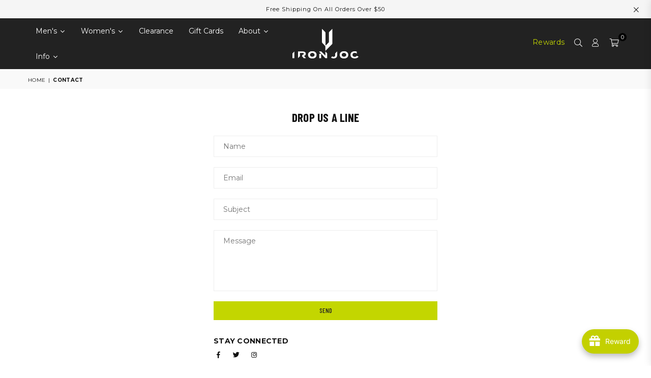

--- FILE ---
content_type: image/svg+xml
request_url: https://ironjoc.com/cdn/shop/files/logo-ironjoc.svg?v=11859016537530840575
body_size: 327
content:
<svg xmlns="http://www.w3.org/2000/svg" width="152.603" height="68.131" viewBox="0 0 152.603 68.131">
  <g id="Group_360" data-name="Group 360" transform="translate(-31.947 -39.345)">
    <path id="Path_347" data-name="Path 347" d="M177.139,77.853q0,1.25-.874.375l-6.434-6.513a2.825,2.825,0,0,1-.874-2.066V40.118q0-1.25.874-.375l6.434,6.513a2.832,2.832,0,0,1,.874,2.066Z" transform="translate(-68.886 -0.019)" fill="#fff"/>
    <path id="Path_348" data-name="Path 348" d="M201.015,72.375a2.893,2.893,0,0,1-.875,2.124L185.523,89.177q-.875.874-.874-.375V79.683a2.89,2.89,0,0,1,.874-2.124l6.434-6.434A2.891,2.891,0,0,0,192.832,69V48.262a2.82,2.82,0,0,1,.875-2.061l6.434-6.5q.874-.874.875.374Z" transform="translate(-76.777 0)" fill="#fff"/>
    <path id="Path_349" data-name="Path 349" d="M181.942,119.128v-2.1a2.891,2.891,0,0,0-.884-2.12l-1.792-1.842,2.782,2.174Z" transform="translate(-74.07 -37.067)" fill="#fff"/>
    <path id="Path_350" data-name="Path 350" d="M71.667,154.34c2.443-.711,4.086-2.354,4.086-4.952,0-3.553-3.086-5.307-7.061-5.307h-10.9v15.544l4.508-4.507v-.4l-.022-3.287v-3.908h6.085c1.621,0,2.8.444,2.8,1.954s-1.176,1.955-2.8,1.955l-1.488,3.287,4.108,4.907h5.262Z" transform="translate(-12.992 -52.66)" fill="#fff"/>
    <path id="Path_351" data-name="Path 351" d="M31.947,148.611v11.014h4.53V144.08Z" transform="translate(0 -52.66)" fill="#fff"/>
    <rect id="Rectangle_1207" data-name="Rectangle 1207" width="4.374" height="10.215" transform="translate(93.817 96.75)" fill="#fff"/>
    <path id="Path_352" data-name="Path 352" d="M170.391,153.586l-9.215-9.5h-4.8v.954l4.374,4.375,10.037,10.215h3.975v-11.17l-4.375-4.374Z" transform="translate(-62.563 -52.66)" fill="#fff"/>
    <path id="Path_353" data-name="Path 353" d="M220.694,148.612v3.819c0,2.443-1.021,3.975-3.709,3.975a4.381,4.381,0,0,1-3.061-1.025l-2.834,2.834a8.726,8.726,0,0,0,5.939,1.922c5.419,0,8.194-3.042,8.194-7.35v-8.7Z" transform="translate(-90.071 -52.661)" fill="#fff"/>
    <path id="Path_354" data-name="Path 354" d="M311.41,155.933c-3.2,0-5.33-1.621-5.33-4.6s2.132-4.6,5.33-4.6a5.159,5.159,0,0,1,4.686,2.354v-5.14a11.853,11.853,0,0,0-4.619-.9c-6.04,0-9.993,3.043-9.993,8.283s3.953,8.283,9.815,8.283c4.2,0,7.328-1.776,8.771-4.063l-3.887-2a5.256,5.256,0,0,1-4.774,2.376" transform="translate(-135.52 -52.143)" fill="#fff"/>
    <path id="Path_355" data-name="Path 355" d="M184.935,114.665a.52.52,0,0,0,.9.352v2.076l-1.376-.327v-2.1Z" transform="translate(-76.683 -37.87)" fill="#fff"/>
    <g id="Group_356" data-name="Group 356" transform="translate(141.072 90.91)">
      <path id="Path_356" data-name="Path 356" d="M261.347,155.933c-3.2,0-5.33-1.621-5.33-4.6s2.132-4.6,5.33-4.6a5.159,5.159,0,0,1,4.686,2.354v-5.14a11.852,11.852,0,0,0-4.619-.9c-6.04,0-9.993,3.043-9.993,8.283s3.953,8.283,9.815,8.283c4.2,0,7.328-1.776,8.771-4.063l-3.886-2a5.256,5.256,0,0,1-4.774,2.376" transform="translate(-251.421 -143.053)" fill="#fff"/>
      <path id="Path_357" data-name="Path 357" d="M262.332,155.933c3.2,0,5.33-1.621,5.33-4.6s-2.132-4.6-5.33-4.6a5.159,5.159,0,0,0-4.686,2.354v-5.14a11.852,11.852,0,0,1,4.619-.9c6.04,0,9.993,3.043,9.993,8.283s-3.953,8.283-9.815,8.283c-4.2,0-7.328-1.776-8.771-4.063l3.886-2a5.256,5.256,0,0,0,4.774,2.376" transform="translate(-252.553 -143.053)" fill="#fff"/>
    </g>
    <g id="Group_357" data-name="Group 357" transform="translate(67.934 90.91)">
      <path id="Path_358" data-name="Path 358" d="M114.251,155.933c-3.2,0-5.33-1.621-5.33-4.6s2.132-4.6,5.33-4.6a5.159,5.159,0,0,1,4.686,2.354v-5.14a11.853,11.853,0,0,0-4.619-.9c-6.04,0-9.993,3.043-9.993,8.283s3.953,8.283,9.815,8.283c4.2,0,7.327-1.776,8.771-4.063l-3.887-2a5.256,5.256,0,0,1-4.774,2.376" transform="translate(-104.325 -143.053)" fill="#fff"/>
      <path id="Path_359" data-name="Path 359" d="M115.236,155.933c3.2,0,5.33-1.621,5.33-4.6s-2.132-4.6-5.33-4.6a5.158,5.158,0,0,0-4.685,2.354v-5.14a11.849,11.849,0,0,1,4.619-.9c6.04,0,9.992,3.043,9.992,8.283s-3.952,8.283-9.815,8.283c-4.2,0-7.328-1.776-8.771-4.063l3.886-2a5.257,5.257,0,0,0,4.774,2.376" transform="translate(-105.457 -143.053)" fill="#fff"/>
    </g>
  </g>
</svg>


--- FILE ---
content_type: application/javascript
request_url: https://cdn.bogos.io/aXJvbi1qb2MtYXBwYXJlbC5teXNob3BpZnkuY29t/freegifts_data_1768417739.min.js
body_size: 45245
content:
eval(function(p,a,c,k,e,d){e=function(c){return(c<a?'':e(parseInt(c/a)))+((c=c%a)>35?String.fromCharCode(c+29):c.toString(36))};if(!''.replace(/^/,String)){while(c--){d[e(c)]=k[c]||e(c)}k=[function(e){return d[e]}];e=function(){return'\\w+'};c=1};while(c--){if(k[c]){p=p.replace(new RegExp('\\b'+e(c)+'\\b','g'),k[c])}}return p}('o4.o3={"o2":[{"id":8a,"J":I,"j":1i,"4L":"25% E o1 3t 8e $75 hp a a5 3 23 8e 1t","4K":1i,"4J":1i,"3N":1i,"3G":"a0-10-o0:8d:1B.2u","3F":"a0-10-nZ:55:1B.2u","4I":1i,"4H":{"2X":{"22":"N","2N":m},"4G":[],"3O":1w,"4F":"2G","4E":1w,"2G":1,"4D":[{"2I":[fH,fG,fF],"n":5c}]},"4C":{"22":"2Y","2e":1w},"4B":1i,"4A":1,"4z":1w,"22":"3u","4y":0,"4x":1i,"3D":{"3H":1i,"3C":{"3t":1w,"3h":2g,"3B":1w},"4w":1i},"4v":[{"j":"\\D\\C z 87-2T 1Q 3-2O (m% E)","H":"o-5d-1E-1t-3-23","G":"o-5d-1E-1t-3-23-F","k":"g:\\/\\/f.8.e\\/s\\/7\\/1\\/d\\/c\\/b\\/i\\/no-1E-5p-5o-5n-5m-5l.h?v=5k","n":5j,"p":5c,"2d":[{"id":dF,"18":5S,"p":5c,"13":fH,"n":5j,"Z":j0,"Y":"3b \\/ M","X":24.99,"W":24.99,"V":m,"U":"N","l":0,"k":"g:\\/\\/f.8.e\\/s\\/7\\/1\\/d\\/c\\/b\\/i\\/no-1E-5p-5o-5n-5m-5l.h?v=5k","R":{"K":8a,"Q":dF},"P":{"id":5S,"J":I,"j":"\\D\\C z 87-2T 1Q 3-2O (m% E)","H":"o-5d-1E-1t-3-23","G":"o-5d-1E-1t-3-23-F","k":"g:\\/\\/f.8.e\\/s\\/7\\/1\\/d\\/c\\/b\\/i\\/no-1E-5p-5o-5n-5m-5l.h?v=5k","n":5j,"p":5c}},{"id":dE,"18":5S,"p":5c,"13":fG,"n":5j,"Z":iZ,"Y":"3b \\/ L","X":24.99,"W":24.99,"V":m,"U":"N","l":0,"k":"g:\\/\\/f.8.e\\/s\\/7\\/1\\/d\\/c\\/b\\/i\\/no-1E-5p-5o-5n-5m-5l.h?v=5k","R":{"K":8a,"Q":dE},"P":{"id":5S,"J":I,"j":"\\D\\C z 87-2T 1Q 3-2O (m% E)","H":"o-5d-1E-1t-3-23","G":"o-5d-1E-1t-3-23-F","k":"g:\\/\\/f.8.e\\/s\\/7\\/1\\/d\\/c\\/b\\/i\\/no-1E-5p-5o-5n-5m-5l.h?v=5k","n":5j,"p":5c}},{"id":dD,"18":5S,"p":5c,"13":fF,"n":5j,"Z":iY,"Y":"3b \\/ 1s","X":24.99,"W":24.99,"V":m,"U":"N","l":0,"k":"g:\\/\\/f.8.e\\/s\\/7\\/1\\/d\\/c\\/b\\/i\\/no-1E-5p-5o-5n-5m-5l.h?v=5k","R":{"K":8a,"Q":dD},"P":{"id":5S,"J":I,"j":"\\D\\C z 87-2T 1Q 3-2O (m% E)","H":"o-5d-1E-1t-3-23","G":"o-5d-1E-1t-3-23-F","k":"g:\\/\\/f.8.e\\/s\\/7\\/1\\/d\\/c\\/b\\/i\\/no-1E-5p-5o-5n-5m-5l.h?v=5k","n":5j,"p":5c}}]}],"4u":[{"id":nY,"K":8a,"4t":"75.1B","4s":1i,"4r":"5x","4q":[],"4p":1i,"4o":1i}],"4n":[{"id":dF,"18":5S,"p":5c,"13":fH,"n":5j,"Z":j0,"Y":"3b \\/ M","X":24.99,"W":24.99,"V":m,"U":"N","l":0,"k":"g:\\/\\/f.8.e\\/s\\/7\\/1\\/d\\/c\\/b\\/i\\/no-1E-5p-5o-5n-5m-5l.h?v=5k","R":{"K":8a,"Q":dF},"P":{"id":5S,"J":I,"j":"\\D\\C z 87-2T 1Q 3-2O (m% E)","H":"o-5d-1E-1t-3-23","G":"o-5d-1E-1t-3-23-F","k":"g:\\/\\/f.8.e\\/s\\/7\\/1\\/d\\/c\\/b\\/i\\/no-1E-5p-5o-5n-5m-5l.h?v=5k","n":5j,"p":5c}},{"id":dE,"18":5S,"p":5c,"13":fG,"n":5j,"Z":iZ,"Y":"3b \\/ L","X":24.99,"W":24.99,"V":m,"U":"N","l":0,"k":"g:\\/\\/f.8.e\\/s\\/7\\/1\\/d\\/c\\/b\\/i\\/no-1E-5p-5o-5n-5m-5l.h?v=5k","R":{"K":8a,"Q":dE},"P":{"id":5S,"J":I,"j":"\\D\\C z 87-2T 1Q 3-2O (m% E)","H":"o-5d-1E-1t-3-23","G":"o-5d-1E-1t-3-23-F","k":"g:\\/\\/f.8.e\\/s\\/7\\/1\\/d\\/c\\/b\\/i\\/no-1E-5p-5o-5n-5m-5l.h?v=5k","n":5j,"p":5c}},{"id":dD,"18":5S,"p":5c,"13":fF,"n":5j,"Z":iY,"Y":"3b \\/ 1s","X":24.99,"W":24.99,"V":m,"U":"N","l":0,"k":"g:\\/\\/f.8.e\\/s\\/7\\/1\\/d\\/c\\/b\\/i\\/no-1E-5p-5o-5n-5m-5l.h?v=5k","R":{"K":8a,"Q":dD},"P":{"id":5S,"J":I,"j":"\\D\\C z 87-2T 1Q 3-2O (m% E)","H":"o-5d-1E-1t-3-23","G":"o-5d-1E-1t-3-23-F","k":"g:\\/\\/f.8.e\\/s\\/7\\/1\\/d\\/c\\/b\\/i\\/no-1E-5p-5o-5n-5m-5l.h?v=5k","n":5j,"p":5c}}]},{"id":89,"J":I,"j":1i,"4L":"nX nW 1Q","4K":1i,"4J":{"4R":1i,"4Q":1i},"3N":1i,"3G":"a0-12-nV:8d:1B.2u","3F":"a0-12-iX:55:1B.2u","4I":1i,"4H":{"2X":{"22":"N","2N":m},"4G":[],"3O":1w,"4F":"2G","4E":1w,"2G":1,"4D":[{"2I":[6g,6f,6e],"n":2f}]},"4C":{"22":"2Y","2e":1w},"4B":1i,"4A":1,"4z":1w,"22":"3u","4y":0,"4x":1i,"3D":{"3H":1i,"3C":{"3t":1w,"3h":2g,"3B":1w},"4w":1i},"4v":[{"j":"\\D\\C z 3g-2T 1Q 3-2O (m% E)","H":"o-no-1E-1t-3-23","G":"o-no-1E-1t-3-23-F","k":"g:\\/\\/f.8.e\\/s\\/7\\/1\\/d\\/c\\/b\\/i\\/no-1E-2s-2r-2q-2p-2o.h?v=2n","n":2m,"p":2f,"2d":[{"id":5w,"18":2y,"p":2f,"13":6g,"n":2m,"Z":9d,"Y":"3b \\/ M","X":24.99,"W":24.99,"V":m,"U":"N","l":0,"k":"g:\\/\\/f.8.e\\/s\\/7\\/1\\/d\\/c\\/b\\/i\\/no-1E-2s-2r-2q-2p-2o.h?v=2n","R":{"K":89,"Q":5w},"P":{"id":2y,"J":I,"j":"\\D\\C z 3g-2T 1Q 3-2O (m% E)","H":"o-no-1E-1t-3-23","G":"o-no-1E-1t-3-23-F","k":"g:\\/\\/f.8.e\\/s\\/7\\/1\\/d\\/c\\/b\\/i\\/no-1E-2s-2r-2q-2p-2o.h?v=2n","n":2m,"p":2f}},{"id":5v,"18":2y,"p":2f,"13":6f,"n":2m,"Z":9c,"Y":"3b \\/ L","X":24.99,"W":24.99,"V":m,"U":"N","l":0,"k":"g:\\/\\/f.8.e\\/s\\/7\\/1\\/d\\/c\\/b\\/i\\/no-1E-2s-2r-2q-2p-2o.h?v=2n","R":{"K":89,"Q":5v},"P":{"id":2y,"J":I,"j":"\\D\\C z 3g-2T 1Q 3-2O (m% E)","H":"o-no-1E-1t-3-23","G":"o-no-1E-1t-3-23-F","k":"g:\\/\\/f.8.e\\/s\\/7\\/1\\/d\\/c\\/b\\/i\\/no-1E-2s-2r-2q-2p-2o.h?v=2n","n":2m,"p":2f}},{"id":5u,"18":2y,"p":2f,"13":6e,"n":2m,"Z":9b,"Y":"3b \\/ 1s","X":24.99,"W":24.99,"V":m,"U":"N","l":0,"k":"g:\\/\\/f.8.e\\/s\\/7\\/1\\/d\\/c\\/b\\/i\\/no-1E-2s-2r-2q-2p-2o.h?v=2n","R":{"K":89,"Q":5u},"P":{"id":2y,"J":I,"j":"\\D\\C z 3g-2T 1Q 3-2O (m% E)","H":"o-no-1E-1t-3-23","G":"o-no-1E-1t-3-23-F","k":"g:\\/\\/f.8.e\\/s\\/7\\/1\\/d\\/c\\/b\\/i\\/no-1E-2s-2r-2q-2p-2o.h?v=2n","n":2m,"p":2f}}]}],"4u":[{"id":nU,"K":89,"4t":"74.99","4s":1i,"4r":"5x","4q":[],"4p":1i,"4o":1i}],"4n":[{"id":5w,"18":2y,"p":2f,"13":6g,"n":2m,"Z":9d,"Y":"3b \\/ M","X":24.99,"W":24.99,"V":m,"U":"N","l":0,"k":"g:\\/\\/f.8.e\\/s\\/7\\/1\\/d\\/c\\/b\\/i\\/no-1E-2s-2r-2q-2p-2o.h?v=2n","R":{"K":89,"Q":5w},"P":{"id":2y,"J":I,"j":"\\D\\C z 3g-2T 1Q 3-2O (m% E)","H":"o-no-1E-1t-3-23","G":"o-no-1E-1t-3-23-F","k":"g:\\/\\/f.8.e\\/s\\/7\\/1\\/d\\/c\\/b\\/i\\/no-1E-2s-2r-2q-2p-2o.h?v=2n","n":2m,"p":2f}},{"id":5v,"18":2y,"p":2f,"13":6f,"n":2m,"Z":9c,"Y":"3b \\/ L","X":24.99,"W":24.99,"V":m,"U":"N","l":0,"k":"g:\\/\\/f.8.e\\/s\\/7\\/1\\/d\\/c\\/b\\/i\\/no-1E-2s-2r-2q-2p-2o.h?v=2n","R":{"K":89,"Q":5v},"P":{"id":2y,"J":I,"j":"\\D\\C z 3g-2T 1Q 3-2O (m% E)","H":"o-no-1E-1t-3-23","G":"o-no-1E-1t-3-23-F","k":"g:\\/\\/f.8.e\\/s\\/7\\/1\\/d\\/c\\/b\\/i\\/no-1E-2s-2r-2q-2p-2o.h?v=2n","n":2m,"p":2f}},{"id":5u,"18":2y,"p":2f,"13":6e,"n":2m,"Z":9b,"Y":"3b \\/ 1s","X":24.99,"W":24.99,"V":m,"U":"N","l":0,"k":"g:\\/\\/f.8.e\\/s\\/7\\/1\\/d\\/c\\/b\\/i\\/no-1E-2s-2r-2q-2p-2o.h?v=2n","R":{"K":89,"Q":5u},"P":{"id":2y,"J":I,"j":"\\D\\C z 3g-2T 1Q 3-2O (m% E)","H":"o-no-1E-1t-3-23","G":"o-no-1E-1t-3-23-F","k":"g:\\/\\/f.8.e\\/s\\/7\\/1\\/d\\/c\\/b\\/i\\/no-1E-2s-2r-2q-2p-2o.h?v=2n","n":2m,"p":2f}}]},{"id":dC,"J":I,"j":1i,"4L":"nT nS 7a 5K","4K":1i,"4J":{"4R":1i,"4Q":1i},"3N":1i,"3G":"2J-5y-nR:av:1B.2u","3F":"2J-5y-iX:55:1B.2u","4I":1i,"4H":{"2X":{"22":"N","2N":m},"4G":[],"3O":1w,"4F":"2G","4E":1w,"2G":1,"4D":[{"2I":[9z],"n":3w}]},"4C":{"22":"2Y","2e":1w},"4B":1i,"4A":1,"4z":1w,"22":"3u","4y":0,"4x":1i,"3D":{"3H":1i,"3C":{"3t":1w,"3h":2g,"3B":1w},"4w":1i},"4v":[{"j":"\\D\\C z 66 5K (m% E)","H":"1M-1L-3y-3x","G":"1M-1L-3y-3x-F","k":"g:\\/\\/f.8.e\\/s\\/7\\/1\\/d\\/c\\/b\\/i\\/21-20-3W-3V.h?v=3U","n":3T,"p":3w,"2d":[{"id":7l,"18":4T,"p":3w,"13":9z,"n":3T,"Z":aK,"Y":"1k \\/ aJ","X":6.99,"W":6.99,"V":m,"U":"N","l":0,"k":"g:\\/\\/f.8.e\\/s\\/7\\/1\\/d\\/c\\/b\\/i\\/21-20-3W-3V.h?v=3U","R":{"K":dC,"Q":7l},"P":{"id":4T,"J":I,"j":"\\D\\C z 66 5K (m% E)","H":"1M-1L-3y-3x","G":"1M-1L-3y-3x-F","k":"g:\\/\\/f.8.e\\/s\\/7\\/1\\/d\\/c\\/b\\/i\\/21-20-3W-3V.h?v=3U","n":3T,"p":3w}}]}],"4u":[{"id":nQ,"K":dC,"4t":"50.1B","4s":1i,"4r":"5x","4q":[],"4p":1i,"4o":1i}],"4n":[{"id":7l,"18":4T,"p":3w,"13":9z,"n":3T,"Z":aK,"Y":"1k \\/ aJ","X":6.99,"W":6.99,"V":m,"U":"N","l":0,"k":"g:\\/\\/f.8.e\\/s\\/7\\/1\\/d\\/c\\/b\\/i\\/21-20-3W-3V.h?v=3U","R":{"K":dC,"Q":7l},"P":{"id":4T,"J":I,"j":"\\D\\C z 66 5K (m% E)","H":"1M-1L-3y-3x","G":"1M-1L-3y-3x-F","k":"g:\\/\\/f.8.e\\/s\\/7\\/1\\/d\\/c\\/b\\/i\\/21-20-3W-3V.h?v=3U","n":3T,"p":3w}}]},{"id":1y,"J":I,"j":1i,"4L":"eh 1 au 1 T-1e iH","4K":1i,"4J":{"4R":1i,"4Q":1i},"3N":1i,"3G":"2J-5y-iG:5y:1B.2u","3F":"2J-5y-iF:55:1B.2u","4I":1i,"4H":{"2X":{"22":"N","2N":m},"4G":[],"3O":1w,"4F":"2G","4E":1w,"2G":1,"4D":[{"2I":[8t,8s,8r,8q,8p,8o,8n,8m,8l,8k],"n":1P},{"2I":[78,77,76,73,72,71,70,6Z,6Y,6X,6W,6V,6U,6T,6S,6R,6Q,6P,6O,6N,6M,6L,6K,6J,6I,6H,6G,6F,6E,6D,6C,6B,6A,6z,6y,6x,dB,dz,dx,dv,dt,dr,dp,dn,dl,dj,dh,df,dd,db,d9],"n":19}]},"4C":{"22":"2Y","2e":1w},"4B":1i,"4A":1,"4z":1w,"22":"3u","4y":0,"4x":1i,"3D":{"3H":1i,"3C":{"3t":1w,"3h":2g,"3B":1w},"4w":1i},"4v":[{"j":"\\D\\C z 1j 1f T-1e (2b 1b) (m% E)","H":"o-x-r-t-q","G":"o-x-r-t-q-F","k":"g:\\/\\/f.8.e\\/s\\/7\\/1\\/d\\/c\\/b\\/i\\/1Z-y.h?v=1K","n":1T,"p":1P,"2d":[{"id":86,"18":1V,"p":1P,"13":8t,"n":1T,"Z":bW,"Y":"1q B \\/ L","X":39.99,"W":39.99,"V":m,"U":"N","l":0,"k":"g:\\/\\/f.8.e\\/s\\/7\\/1\\/d\\/c\\/b\\/i\\/1Z-y.h?v=1K","R":{"K":1y,"Q":86},"P":{"id":1V,"J":I,"j":"\\D\\C z 1j 1f T-1e (2b 1b) (m% E)","H":"o-x-r-t-q","G":"o-x-r-t-q-F","k":"g:\\/\\/f.8.e\\/s\\/7\\/1\\/d\\/c\\/b\\/i\\/1Z-y.h?v=1K","n":1T,"p":1P}},{"id":85,"18":1V,"p":1P,"13":8s,"n":1T,"Z":bV,"Y":"1q B \\/ 1s","X":39.99,"W":39.99,"V":m,"U":"N","l":0,"k":"g:\\/\\/f.8.e\\/s\\/7\\/1\\/d\\/c\\/b\\/i\\/1Z-y.h?v=1K","R":{"K":1y,"Q":85},"P":{"id":1V,"J":I,"j":"\\D\\C z 1j 1f T-1e (2b 1b) (m% E)","H":"o-x-r-t-q","G":"o-x-r-t-q-F","k":"g:\\/\\/f.8.e\\/s\\/7\\/1\\/d\\/c\\/b\\/i\\/1Z-y.h?v=1K","n":1T,"p":1P}},{"id":84,"18":1V,"p":1P,"13":8r,"n":1T,"Z":bU,"Y":"1q B \\/ 1u","X":39.99,"W":39.99,"V":m,"U":"N","l":0,"k":"g:\\/\\/f.8.e\\/s\\/7\\/1\\/d\\/c\\/b\\/i\\/1Z-y.h?v=1K","R":{"K":1y,"Q":84},"P":{"id":1V,"J":I,"j":"\\D\\C z 1j 1f T-1e (2b 1b) (m% E)","H":"o-x-r-t-q","G":"o-x-r-t-q-F","k":"g:\\/\\/f.8.e\\/s\\/7\\/1\\/d\\/c\\/b\\/i\\/1Z-y.h?v=1K","n":1T,"p":1P}},{"id":83,"18":1V,"p":1P,"13":8q,"n":1T,"Z":bT,"Y":"1q B \\/ 1A","X":39.99,"W":39.99,"V":m,"U":"N","l":0,"k":"g:\\/\\/f.8.e\\/s\\/7\\/1\\/d\\/c\\/b\\/i\\/1Z-y.h?v=1K","R":{"K":1y,"Q":83},"P":{"id":1V,"J":I,"j":"\\D\\C z 1j 1f T-1e (2b 1b) (m% E)","H":"o-x-r-t-q","G":"o-x-r-t-q-F","k":"g:\\/\\/f.8.e\\/s\\/7\\/1\\/d\\/c\\/b\\/i\\/1Z-y.h?v=1K","n":1T,"p":1P}},{"id":82,"18":1V,"p":1P,"13":8p,"n":1T,"Z":bS,"Y":"1q B \\/ 1X","X":39.99,"W":39.99,"V":m,"U":"N","l":0,"k":"g:\\/\\/f.8.e\\/s\\/7\\/1\\/d\\/c\\/b\\/i\\/1Z-y.h?v=1K","R":{"K":1y,"Q":82},"P":{"id":1V,"J":I,"j":"\\D\\C z 1j 1f T-1e (2b 1b) (m% E)","H":"o-x-r-t-q","G":"o-x-r-t-q-F","k":"g:\\/\\/f.8.e\\/s\\/7\\/1\\/d\\/c\\/b\\/i\\/1Z-y.h?v=1K","n":1T,"p":1P}},{"id":81,"18":1V,"p":1P,"13":8o,"n":1T,"Z":bR,"Y":"1k B \\/ L","X":39.99,"W":39.99,"V":m,"U":"N","l":0,"k":"g:\\/\\/f.8.e\\/s\\/7\\/1\\/d\\/c\\/b\\/i\\/33-30.h?v=1K","R":{"K":1y,"Q":81},"P":{"id":1V,"J":I,"j":"\\D\\C z 1j 1f T-1e (2b 1b) (m% E)","H":"o-x-r-t-q","G":"o-x-r-t-q-F","k":"g:\\/\\/f.8.e\\/s\\/7\\/1\\/d\\/c\\/b\\/i\\/1Z-y.h?v=1K","n":1T,"p":1P}},{"id":80,"18":1V,"p":1P,"13":8n,"n":1T,"Z":bQ,"Y":"1k B \\/ 1s","X":39.99,"W":39.99,"V":m,"U":"N","l":0,"k":"g:\\/\\/f.8.e\\/s\\/7\\/1\\/d\\/c\\/b\\/i\\/33-30.h?v=1K","R":{"K":1y,"Q":80},"P":{"id":1V,"J":I,"j":"\\D\\C z 1j 1f T-1e (2b 1b) (m% E)","H":"o-x-r-t-q","G":"o-x-r-t-q-F","k":"g:\\/\\/f.8.e\\/s\\/7\\/1\\/d\\/c\\/b\\/i\\/1Z-y.h?v=1K","n":1T,"p":1P}},{"id":7Z,"18":1V,"p":1P,"13":8m,"n":1T,"Z":bP,"Y":"1k B \\/ 1u","X":39.99,"W":39.99,"V":m,"U":"N","l":0,"k":"g:\\/\\/f.8.e\\/s\\/7\\/1\\/d\\/c\\/b\\/i\\/33-30.h?v=1K","R":{"K":1y,"Q":7Z},"P":{"id":1V,"J":I,"j":"\\D\\C z 1j 1f T-1e (2b 1b) (m% E)","H":"o-x-r-t-q","G":"o-x-r-t-q-F","k":"g:\\/\\/f.8.e\\/s\\/7\\/1\\/d\\/c\\/b\\/i\\/1Z-y.h?v=1K","n":1T,"p":1P}},{"id":7Y,"18":1V,"p":1P,"13":8l,"n":1T,"Z":bO,"Y":"1k B \\/ 1A","X":39.99,"W":39.99,"V":m,"U":"N","l":0,"k":"g:\\/\\/f.8.e\\/s\\/7\\/1\\/d\\/c\\/b\\/i\\/33-30.h?v=1K","R":{"K":1y,"Q":7Y},"P":{"id":1V,"J":I,"j":"\\D\\C z 1j 1f T-1e (2b 1b) (m% E)","H":"o-x-r-t-q","G":"o-x-r-t-q-F","k":"g:\\/\\/f.8.e\\/s\\/7\\/1\\/d\\/c\\/b\\/i\\/1Z-y.h?v=1K","n":1T,"p":1P}},{"id":7X,"18":1V,"p":1P,"13":8k,"n":1T,"Z":bN,"Y":"1k B \\/ 1X","X":39.99,"W":39.99,"V":m,"U":"N","l":0,"k":"g:\\/\\/f.8.e\\/s\\/7\\/1\\/d\\/c\\/b\\/i\\/33-30.h?v=1K","R":{"K":1y,"Q":7X},"P":{"id":1V,"J":I,"j":"\\D\\C z 1j 1f T-1e (2b 1b) (m% E)","H":"o-x-r-t-q","G":"o-x-r-t-q-F","k":"g:\\/\\/f.8.e\\/s\\/7\\/1\\/d\\/c\\/b\\/i\\/1Z-y.h?v=1K","n":1T,"p":1P}}]},{"j":"\\D\\C z 1j 1f T-1e (1g 1b) (m% E)","H":"o-x-r-t-q-w-u","G":"o-x-r-t-q-w-u-F","k":"g:\\/\\/f.8.e\\/s\\/7\\/1\\/d\\/c\\/b\\/i\\/1l-1h.h?v=A","n":1c,"p":19,"2d":[{"id":7W,"18":1a,"p":19,"13":78,"n":1c,"Z":bI,"Y":"1O \\/ 1z","X":39.99,"W":39.99,"V":m,"U":"N","l":0,"k":"g:\\/\\/f.8.e\\/s\\/7\\/1\\/d\\/c\\/b\\/i\\/2l-1h.h?v=2x","R":{"K":1y,"Q":7W},"P":{"id":1a,"J":I,"j":"\\D\\C z 1j 1f T-1e (1g 1b) (m% E)","H":"o-x-r-t-q-w-u","G":"o-x-r-t-q-w-u-F","k":"g:\\/\\/f.8.e\\/s\\/7\\/1\\/d\\/c\\/b\\/i\\/1l-1h.h?v=A","n":1c,"p":19}},{"id":7V,"18":1a,"p":19,"13":77,"n":1c,"Z":bH,"Y":"1O \\/ M","X":39.99,"W":39.99,"V":m,"U":"N","l":0,"k":"g:\\/\\/f.8.e\\/s\\/7\\/1\\/d\\/c\\/b\\/i\\/2l-1h.h?v=2x","R":{"K":1y,"Q":7V},"P":{"id":1a,"J":I,"j":"\\D\\C z 1j 1f T-1e (1g 1b) (m% E)","H":"o-x-r-t-q-w-u","G":"o-x-r-t-q-w-u-F","k":"g:\\/\\/f.8.e\\/s\\/7\\/1\\/d\\/c\\/b\\/i\\/1l-1h.h?v=A","n":1c,"p":19}},{"id":7U,"18":1a,"p":19,"13":76,"n":1c,"Z":bG,"Y":"1O \\/ L","X":39.99,"W":39.99,"V":m,"U":"N","l":0,"k":"g:\\/\\/f.8.e\\/s\\/7\\/1\\/d\\/c\\/b\\/i\\/2l-1h.h?v=2x","R":{"K":1y,"Q":7U},"P":{"id":1a,"J":I,"j":"\\D\\C z 1j 1f T-1e (1g 1b) (m% E)","H":"o-x-r-t-q-w-u","G":"o-x-r-t-q-w-u-F","k":"g:\\/\\/f.8.e\\/s\\/7\\/1\\/d\\/c\\/b\\/i\\/1l-1h.h?v=A","n":1c,"p":19}},{"id":7T,"18":1a,"p":19,"13":73,"n":1c,"Z":bF,"Y":"1O \\/ 1s","X":39.99,"W":39.99,"V":m,"U":"N","l":0,"k":"g:\\/\\/f.8.e\\/s\\/7\\/1\\/d\\/c\\/b\\/i\\/2l-1h.h?v=2x","R":{"K":1y,"Q":7T},"P":{"id":1a,"J":I,"j":"\\D\\C z 1j 1f T-1e (1g 1b) (m% E)","H":"o-x-r-t-q-w-u","G":"o-x-r-t-q-w-u-F","k":"g:\\/\\/f.8.e\\/s\\/7\\/1\\/d\\/c\\/b\\/i\\/1l-1h.h?v=A","n":1c,"p":19}},{"id":7S,"18":1a,"p":19,"13":72,"n":1c,"Z":bE,"Y":"1O \\/ 1u","X":39.99,"W":39.99,"V":m,"U":"N","l":0,"k":"g:\\/\\/f.8.e\\/s\\/7\\/1\\/d\\/c\\/b\\/i\\/2l-1h.h?v=2x","R":{"K":1y,"Q":7S},"P":{"id":1a,"J":I,"j":"\\D\\C z 1j 1f T-1e (1g 1b) (m% E)","H":"o-x-r-t-q-w-u","G":"o-x-r-t-q-w-u-F","k":"g:\\/\\/f.8.e\\/s\\/7\\/1\\/d\\/c\\/b\\/i\\/1l-1h.h?v=A","n":1c,"p":19}},{"id":7R,"18":1a,"p":19,"13":71,"n":1c,"Z":bD,"Y":"1O \\/ 1A","X":39.99,"W":39.99,"V":m,"U":"N","l":0,"k":"g:\\/\\/f.8.e\\/s\\/7\\/1\\/d\\/c\\/b\\/i\\/2l-1h.h?v=2x","R":{"K":1y,"Q":7R},"P":{"id":1a,"J":I,"j":"\\D\\C z 1j 1f T-1e (1g 1b) (m% E)","H":"o-x-r-t-q-w-u","G":"o-x-r-t-q-w-u-F","k":"g:\\/\\/f.8.e\\/s\\/7\\/1\\/d\\/c\\/b\\/i\\/1l-1h.h?v=A","n":1c,"p":19}},{"id":7Q,"18":1a,"p":19,"13":70,"n":1c,"Z":bC,"Y":"2A \\/ M","X":39.99,"W":39.99,"V":m,"U":"N","l":0,"k":"g:\\/\\/f.8.e\\/s\\/7\\/1\\/d\\/c\\/b\\/i\\/2S-1h.h?v=A","R":{"K":1y,"Q":7Q},"P":{"id":1a,"J":I,"j":"\\D\\C z 1j 1f T-1e (1g 1b) (m% E)","H":"o-x-r-t-q-w-u","G":"o-x-r-t-q-w-u-F","k":"g:\\/\\/f.8.e\\/s\\/7\\/1\\/d\\/c\\/b\\/i\\/1l-1h.h?v=A","n":1c,"p":19}},{"id":7P,"18":1a,"p":19,"13":6Z,"n":1c,"Z":bB,"Y":"2A \\/ L","X":39.99,"W":39.99,"V":m,"U":"N","l":0,"k":"g:\\/\\/f.8.e\\/s\\/7\\/1\\/d\\/c\\/b\\/i\\/2S-1h.h?v=A","R":{"K":1y,"Q":7P},"P":{"id":1a,"J":I,"j":"\\D\\C z 1j 1f T-1e (1g 1b) (m% E)","H":"o-x-r-t-q-w-u","G":"o-x-r-t-q-w-u-F","k":"g:\\/\\/f.8.e\\/s\\/7\\/1\\/d\\/c\\/b\\/i\\/1l-1h.h?v=A","n":1c,"p":19}},{"id":7O,"18":1a,"p":19,"13":6Y,"n":1c,"Z":bA,"Y":"2A \\/ 1s","X":39.99,"W":39.99,"V":m,"U":"N","l":0,"k":"g:\\/\\/f.8.e\\/s\\/7\\/1\\/d\\/c\\/b\\/i\\/2S-1h.h?v=A","R":{"K":1y,"Q":7O},"P":{"id":1a,"J":I,"j":"\\D\\C z 1j 1f T-1e (1g 1b) (m% E)","H":"o-x-r-t-q-w-u","G":"o-x-r-t-q-w-u-F","k":"g:\\/\\/f.8.e\\/s\\/7\\/1\\/d\\/c\\/b\\/i\\/1l-1h.h?v=A","n":1c,"p":19}},{"id":7N,"18":1a,"p":19,"13":6X,"n":1c,"Z":bz,"Y":"1R B \\/ 1z","X":39.99,"W":39.99,"V":m,"U":"N","l":0,"k":"g:\\/\\/f.8.e\\/s\\/7\\/1\\/d\\/c\\/b\\/i\\/2j-y.h?v=A","R":{"K":1y,"Q":7N},"P":{"id":1a,"J":I,"j":"\\D\\C z 1j 1f T-1e (1g 1b) (m% E)","H":"o-x-r-t-q-w-u","G":"o-x-r-t-q-w-u-F","k":"g:\\/\\/f.8.e\\/s\\/7\\/1\\/d\\/c\\/b\\/i\\/1l-1h.h?v=A","n":1c,"p":19}},{"id":7M,"18":1a,"p":19,"13":6W,"n":1c,"Z":by,"Y":"1R B \\/ M","X":39.99,"W":39.99,"V":m,"U":"N","l":0,"k":"g:\\/\\/f.8.e\\/s\\/7\\/1\\/d\\/c\\/b\\/i\\/2j-y.h?v=A","R":{"K":1y,"Q":7M},"P":{"id":1a,"J":I,"j":"\\D\\C z 1j 1f T-1e (1g 1b) (m% E)","H":"o-x-r-t-q-w-u","G":"o-x-r-t-q-w-u-F","k":"g:\\/\\/f.8.e\\/s\\/7\\/1\\/d\\/c\\/b\\/i\\/1l-1h.h?v=A","n":1c,"p":19}},{"id":7L,"18":1a,"p":19,"13":6V,"n":1c,"Z":bx,"Y":"1R B \\/ L","X":39.99,"W":39.99,"V":m,"U":"N","l":0,"k":"g:\\/\\/f.8.e\\/s\\/7\\/1\\/d\\/c\\/b\\/i\\/2j-y.h?v=A","R":{"K":1y,"Q":7L},"P":{"id":1a,"J":I,"j":"\\D\\C z 1j 1f T-1e (1g 1b) (m% E)","H":"o-x-r-t-q-w-u","G":"o-x-r-t-q-w-u-F","k":"g:\\/\\/f.8.e\\/s\\/7\\/1\\/d\\/c\\/b\\/i\\/1l-1h.h?v=A","n":1c,"p":19}},{"id":7K,"18":1a,"p":19,"13":6U,"n":1c,"Z":bw,"Y":"1R B \\/ 1s","X":39.99,"W":39.99,"V":m,"U":"N","l":0,"k":"g:\\/\\/f.8.e\\/s\\/7\\/1\\/d\\/c\\/b\\/i\\/2j-y.h?v=A","R":{"K":1y,"Q":7K},"P":{"id":1a,"J":I,"j":"\\D\\C z 1j 1f T-1e (1g 1b) (m% E)","H":"o-x-r-t-q-w-u","G":"o-x-r-t-q-w-u-F","k":"g:\\/\\/f.8.e\\/s\\/7\\/1\\/d\\/c\\/b\\/i\\/1l-1h.h?v=A","n":1c,"p":19}},{"id":7J,"18":1a,"p":19,"13":6T,"n":1c,"Z":bv,"Y":"1R B \\/ 1u","X":39.99,"W":39.99,"V":m,"U":"N","l":0,"k":"g:\\/\\/f.8.e\\/s\\/7\\/1\\/d\\/c\\/b\\/i\\/2j-y.h?v=A","R":{"K":1y,"Q":7J},"P":{"id":1a,"J":I,"j":"\\D\\C z 1j 1f T-1e (1g 1b) (m% E)","H":"o-x-r-t-q-w-u","G":"o-x-r-t-q-w-u-F","k":"g:\\/\\/f.8.e\\/s\\/7\\/1\\/d\\/c\\/b\\/i\\/1l-1h.h?v=A","n":1c,"p":19}},{"id":7I,"18":1a,"p":19,"13":6S,"n":1c,"Z":bu,"Y":"1R B \\/ 1A","X":39.99,"W":39.99,"V":m,"U":"N","l":0,"k":"g:\\/\\/f.8.e\\/s\\/7\\/1\\/d\\/c\\/b\\/i\\/2j-y.h?v=A","R":{"K":1y,"Q":7I},"P":{"id":1a,"J":I,"j":"\\D\\C z 1j 1f T-1e (1g 1b) (m% E)","H":"o-x-r-t-q-w-u","G":"o-x-r-t-q-w-u-F","k":"g:\\/\\/f.8.e\\/s\\/7\\/1\\/d\\/c\\/b\\/i\\/1l-1h.h?v=A","n":1c,"p":19}},{"id":7H,"18":1a,"p":19,"13":6R,"n":1c,"Z":bt,"Y":"1S B \\/ 1z","X":39.99,"W":39.99,"V":m,"U":"N","l":0,"k":"g:\\/\\/f.8.e\\/s\\/7\\/1\\/d\\/c\\/b\\/i\\/2v-y.h?v=A","R":{"K":1y,"Q":7H},"P":{"id":1a,"J":I,"j":"\\D\\C z 1j 1f T-1e (1g 1b) (m% E)","H":"o-x-r-t-q-w-u","G":"o-x-r-t-q-w-u-F","k":"g:\\/\\/f.8.e\\/s\\/7\\/1\\/d\\/c\\/b\\/i\\/1l-1h.h?v=A","n":1c,"p":19}},{"id":7G,"18":1a,"p":19,"13":6Q,"n":1c,"Z":bs,"Y":"1S B \\/ M","X":39.99,"W":39.99,"V":m,"U":"N","l":0,"k":"g:\\/\\/f.8.e\\/s\\/7\\/1\\/d\\/c\\/b\\/i\\/2v-y.h?v=A","R":{"K":1y,"Q":7G},"P":{"id":1a,"J":I,"j":"\\D\\C z 1j 1f T-1e (1g 1b) (m% E)","H":"o-x-r-t-q-w-u","G":"o-x-r-t-q-w-u-F","k":"g:\\/\\/f.8.e\\/s\\/7\\/1\\/d\\/c\\/b\\/i\\/1l-1h.h?v=A","n":1c,"p":19}},{"id":7F,"18":1a,"p":19,"13":6P,"n":1c,"Z":bq,"Y":"1S B \\/ L","X":39.99,"W":39.99,"V":m,"U":"N","l":0,"k":"g:\\/\\/f.8.e\\/s\\/7\\/1\\/d\\/c\\/b\\/i\\/2v-y.h?v=A","R":{"K":1y,"Q":7F},"P":{"id":1a,"J":I,"j":"\\D\\C z 1j 1f T-1e (1g 1b) (m% E)","H":"o-x-r-t-q-w-u","G":"o-x-r-t-q-w-u-F","k":"g:\\/\\/f.8.e\\/s\\/7\\/1\\/d\\/c\\/b\\/i\\/1l-1h.h?v=A","n":1c,"p":19}},{"id":7E,"18":1a,"p":19,"13":6O,"n":1c,"Z":bp,"Y":"1S B \\/ 1s","X":39.99,"W":39.99,"V":m,"U":"N","l":0,"k":"g:\\/\\/f.8.e\\/s\\/7\\/1\\/d\\/c\\/b\\/i\\/2v-y.h?v=A","R":{"K":1y,"Q":7E},"P":{"id":1a,"J":I,"j":"\\D\\C z 1j 1f T-1e (1g 1b) (m% E)","H":"o-x-r-t-q-w-u","G":"o-x-r-t-q-w-u-F","k":"g:\\/\\/f.8.e\\/s\\/7\\/1\\/d\\/c\\/b\\/i\\/1l-1h.h?v=A","n":1c,"p":19}},{"id":7D,"18":1a,"p":19,"13":6N,"n":1c,"Z":bo,"Y":"1S B \\/ 1u","X":39.99,"W":39.99,"V":m,"U":"N","l":0,"k":"g:\\/\\/f.8.e\\/s\\/7\\/1\\/d\\/c\\/b\\/i\\/2v-y.h?v=A","R":{"K":1y,"Q":7D},"P":{"id":1a,"J":I,"j":"\\D\\C z 1j 1f T-1e (1g 1b) (m% E)","H":"o-x-r-t-q-w-u","G":"o-x-r-t-q-w-u-F","k":"g:\\/\\/f.8.e\\/s\\/7\\/1\\/d\\/c\\/b\\/i\\/1l-1h.h?v=A","n":1c,"p":19}},{"id":7C,"18":1a,"p":19,"13":6M,"n":1c,"Z":bn,"Y":"1W 1q B \\/ 1z","X":39.99,"W":39.99,"V":m,"U":"N","l":0,"k":"g:\\/\\/f.8.e\\/s\\/7\\/1\\/d\\/c\\/b\\/i\\/2R-2Q.h?v=A","R":{"K":1y,"Q":7C},"P":{"id":1a,"J":I,"j":"\\D\\C z 1j 1f T-1e (1g 1b) (m% E)","H":"o-x-r-t-q-w-u","G":"o-x-r-t-q-w-u-F","k":"g:\\/\\/f.8.e\\/s\\/7\\/1\\/d\\/c\\/b\\/i\\/1l-1h.h?v=A","n":1c,"p":19}},{"id":7B,"18":1a,"p":19,"13":6L,"n":1c,"Z":bm,"Y":"1O B \\/ 1z","X":39.99,"W":39.99,"V":m,"U":"N","l":0,"k":"g:\\/\\/f.8.e\\/s\\/7\\/1\\/d\\/c\\/b\\/i\\/2i-y.h?v=A","R":{"K":1y,"Q":7B},"P":{"id":1a,"J":I,"j":"\\D\\C z 1j 1f T-1e (1g 1b) (m% E)","H":"o-x-r-t-q-w-u","G":"o-x-r-t-q-w-u-F","k":"g:\\/\\/f.8.e\\/s\\/7\\/1\\/d\\/c\\/b\\/i\\/1l-1h.h?v=A","n":1c,"p":19}},{"id":7A,"18":1a,"p":19,"13":6K,"n":1c,"Z":bl,"Y":"1O B \\/ M","X":39.99,"W":39.99,"V":m,"U":"N","l":0,"k":"g:\\/\\/f.8.e\\/s\\/7\\/1\\/d\\/c\\/b\\/i\\/2i-y.h?v=A","R":{"K":1y,"Q":7A},"P":{"id":1a,"J":I,"j":"\\D\\C z 1j 1f T-1e (1g 1b) (m% E)","H":"o-x-r-t-q-w-u","G":"o-x-r-t-q-w-u-F","k":"g:\\/\\/f.8.e\\/s\\/7\\/1\\/d\\/c\\/b\\/i\\/1l-1h.h?v=A","n":1c,"p":19}},{"id":7z,"18":1a,"p":19,"13":6J,"n":1c,"Z":bk,"Y":"1O B \\/ L","X":39.99,"W":39.99,"V":m,"U":"N","l":0,"k":"g:\\/\\/f.8.e\\/s\\/7\\/1\\/d\\/c\\/b\\/i\\/2i-y.h?v=A","R":{"K":1y,"Q":7z},"P":{"id":1a,"J":I,"j":"\\D\\C z 1j 1f T-1e (1g 1b) (m% E)","H":"o-x-r-t-q-w-u","G":"o-x-r-t-q-w-u-F","k":"g:\\/\\/f.8.e\\/s\\/7\\/1\\/d\\/c\\/b\\/i\\/1l-1h.h?v=A","n":1c,"p":19}},{"id":7y,"18":1a,"p":19,"13":6I,"n":1c,"Z":bj,"Y":"1O B \\/ 1s","X":39.99,"W":39.99,"V":m,"U":"N","l":0,"k":"g:\\/\\/f.8.e\\/s\\/7\\/1\\/d\\/c\\/b\\/i\\/2i-y.h?v=A","R":{"K":1y,"Q":7y},"P":{"id":1a,"J":I,"j":"\\D\\C z 1j 1f T-1e (1g 1b) (m% E)","H":"o-x-r-t-q-w-u","G":"o-x-r-t-q-w-u-F","k":"g:\\/\\/f.8.e\\/s\\/7\\/1\\/d\\/c\\/b\\/i\\/1l-1h.h?v=A","n":1c,"p":19}},{"id":7x,"18":1a,"p":19,"13":6H,"n":1c,"Z":bi,"Y":"1O B \\/ 1u","X":39.99,"W":39.99,"V":m,"U":"N","l":0,"k":"g:\\/\\/f.8.e\\/s\\/7\\/1\\/d\\/c\\/b\\/i\\/2i-y.h?v=A","R":{"K":1y,"Q":7x},"P":{"id":1a,"J":I,"j":"\\D\\C z 1j 1f T-1e (1g 1b) (m% E)","H":"o-x-r-t-q-w-u","G":"o-x-r-t-q-w-u-F","k":"g:\\/\\/f.8.e\\/s\\/7\\/1\\/d\\/c\\/b\\/i\\/1l-1h.h?v=A","n":1c,"p":19}},{"id":7w,"18":1a,"p":19,"13":6G,"n":1c,"Z":bh,"Y":"1O B \\/ 1A","X":39.99,"W":39.99,"V":m,"U":"N","l":0,"k":"g:\\/\\/f.8.e\\/s\\/7\\/1\\/d\\/c\\/b\\/i\\/2i-y.h?v=A","R":{"K":1y,"Q":7w},"P":{"id":1a,"J":I,"j":"\\D\\C z 1j 1f T-1e (1g 1b) (m% E)","H":"o-x-r-t-q-w-u","G":"o-x-r-t-q-w-u-F","k":"g:\\/\\/f.8.e\\/s\\/7\\/1\\/d\\/c\\/b\\/i\\/1l-1h.h?v=A","n":1c,"p":19}},{"id":7v,"18":1a,"p":19,"13":6F,"n":1c,"Z":bg,"Y":"1k \\/ 1z","X":39.99,"W":39.99,"V":m,"U":"N","l":0,"k":"g:\\/\\/f.8.e\\/s\\/7\\/1\\/d\\/c\\/b\\/i\\/2h.h?v=A","R":{"K":1y,"Q":7v},"P":{"id":1a,"J":I,"j":"\\D\\C z 1j 1f T-1e (1g 1b) (m% E)","H":"o-x-r-t-q-w-u","G":"o-x-r-t-q-w-u-F","k":"g:\\/\\/f.8.e\\/s\\/7\\/1\\/d\\/c\\/b\\/i\\/1l-1h.h?v=A","n":1c,"p":19}},{"id":7u,"18":1a,"p":19,"13":6E,"n":1c,"Z":bf,"Y":"1k \\/ M","X":39.99,"W":39.99,"V":m,"U":"N","l":0,"k":"g:\\/\\/f.8.e\\/s\\/7\\/1\\/d\\/c\\/b\\/i\\/2h.h?v=A","R":{"K":1y,"Q":7u},"P":{"id":1a,"J":I,"j":"\\D\\C z 1j 1f T-1e (1g 1b) (m% E)","H":"o-x-r-t-q-w-u","G":"o-x-r-t-q-w-u-F","k":"g:\\/\\/f.8.e\\/s\\/7\\/1\\/d\\/c\\/b\\/i\\/1l-1h.h?v=A","n":1c,"p":19}},{"id":7t,"18":1a,"p":19,"13":6D,"n":1c,"Z":be,"Y":"1k \\/ L","X":39.99,"W":39.99,"V":m,"U":"N","l":0,"k":"g:\\/\\/f.8.e\\/s\\/7\\/1\\/d\\/c\\/b\\/i\\/2h.h?v=A","R":{"K":1y,"Q":7t},"P":{"id":1a,"J":I,"j":"\\D\\C z 1j 1f T-1e (1g 1b) (m% E)","H":"o-x-r-t-q-w-u","G":"o-x-r-t-q-w-u-F","k":"g:\\/\\/f.8.e\\/s\\/7\\/1\\/d\\/c\\/b\\/i\\/1l-1h.h?v=A","n":1c,"p":19}},{"id":7s,"18":1a,"p":19,"13":6C,"n":1c,"Z":bd,"Y":"1k \\/ 1s","X":39.99,"W":39.99,"V":m,"U":"N","l":0,"k":"g:\\/\\/f.8.e\\/s\\/7\\/1\\/d\\/c\\/b\\/i\\/2h.h?v=A","R":{"K":1y,"Q":7s},"P":{"id":1a,"J":I,"j":"\\D\\C z 1j 1f T-1e (1g 1b) (m% E)","H":"o-x-r-t-q-w-u","G":"o-x-r-t-q-w-u-F","k":"g:\\/\\/f.8.e\\/s\\/7\\/1\\/d\\/c\\/b\\/i\\/1l-1h.h?v=A","n":1c,"p":19}},{"id":7r,"18":1a,"p":19,"13":6B,"n":1c,"Z":bc,"Y":"1k \\/ 1u","X":39.99,"W":39.99,"V":m,"U":"N","l":0,"k":"g:\\/\\/f.8.e\\/s\\/7\\/1\\/d\\/c\\/b\\/i\\/2h.h?v=A","R":{"K":1y,"Q":7r},"P":{"id":1a,"J":I,"j":"\\D\\C z 1j 1f T-1e (1g 1b) (m% E)","H":"o-x-r-t-q-w-u","G":"o-x-r-t-q-w-u-F","k":"g:\\/\\/f.8.e\\/s\\/7\\/1\\/d\\/c\\/b\\/i\\/1l-1h.h?v=A","n":1c,"p":19}},{"id":7q,"18":1a,"p":19,"13":6A,"n":1c,"Z":bb,"Y":"1k \\/ 1A","X":39.99,"W":39.99,"V":m,"U":"N","l":0,"k":"g:\\/\\/f.8.e\\/s\\/7\\/1\\/d\\/c\\/b\\/i\\/2h.h?v=A","R":{"K":1y,"Q":7q},"P":{"id":1a,"J":I,"j":"\\D\\C z 1j 1f T-1e (1g 1b) (m% E)","H":"o-x-r-t-q-w-u","G":"o-x-r-t-q-w-u-F","k":"g:\\/\\/f.8.e\\/s\\/7\\/1\\/d\\/c\\/b\\/i\\/1l-1h.h?v=A","n":1c,"p":19}},{"id":7p,"18":1a,"p":19,"13":6z,"n":1c,"Z":ba,"Y":"1r \\/ 1z","X":39.99,"W":39.99,"V":m,"U":"N","l":0,"k":"g:\\/\\/f.8.e\\/s\\/7\\/1\\/d\\/c\\/b\\/i\\/2P.h?v=A","R":{"K":1y,"Q":7p},"P":{"id":1a,"J":I,"j":"\\D\\C z 1j 1f T-1e (1g 1b) (m% E)","H":"o-x-r-t-q-w-u","G":"o-x-r-t-q-w-u-F","k":"g:\\/\\/f.8.e\\/s\\/7\\/1\\/d\\/c\\/b\\/i\\/1l-1h.h?v=A","n":1c,"p":19}},{"id":7o,"18":1a,"p":19,"13":6y,"n":1c,"Z":b9,"Y":"1r \\/ M","X":39.99,"W":39.99,"V":m,"U":"N","l":0,"k":"g:\\/\\/f.8.e\\/s\\/7\\/1\\/d\\/c\\/b\\/i\\/2P.h?v=A","R":{"K":1y,"Q":7o},"P":{"id":1a,"J":I,"j":"\\D\\C z 1j 1f T-1e (1g 1b) (m% E)","H":"o-x-r-t-q-w-u","G":"o-x-r-t-q-w-u-F","k":"g:\\/\\/f.8.e\\/s\\/7\\/1\\/d\\/c\\/b\\/i\\/1l-1h.h?v=A","n":1c,"p":19}},{"id":7n,"18":1a,"p":19,"13":6x,"n":1c,"Z":b8,"Y":"1r \\/ L","X":39.99,"W":39.99,"V":m,"U":"N","l":0,"k":"g:\\/\\/f.8.e\\/s\\/7\\/1\\/d\\/c\\/b\\/i\\/2P.h?v=A","R":{"K":1y,"Q":7n},"P":{"id":1a,"J":I,"j":"\\D\\C z 1j 1f T-1e (1g 1b) (m% E)","H":"o-x-r-t-q-w-u","G":"o-x-r-t-q-w-u-F","k":"g:\\/\\/f.8.e\\/s\\/7\\/1\\/d\\/c\\/b\\/i\\/1l-1h.h?v=A","n":1c,"p":19}},{"id":dA,"18":1a,"p":19,"13":dB,"n":2U,"Z":iW,"Y":"1r \\/ 1s","X":39.99,"W":39.99,"V":m,"U":"N","l":0,"k":"g:\\/\\/f.8.e\\/s\\/7\\/1\\/d\\/c\\/b\\/i\\/2P.h?v=A","R":{"K":1y,"Q":dA},"P":{"id":1a,"J":I,"j":"\\D\\C z 1j 1f T-1e (1g 1b) (m% E)","H":"o-x-r-t-q-w-u","G":"o-x-r-t-q-w-u-F","k":"g:\\/\\/f.8.e\\/s\\/7\\/1\\/d\\/c\\/b\\/i\\/1l-1h.h?v=A","n":1c,"p":19}},{"id":dy,"18":1a,"p":19,"13":dz,"n":2U,"Z":iV,"Y":"1r \\/ 1u","X":39.99,"W":39.99,"V":m,"U":"N","l":0,"k":"g:\\/\\/f.8.e\\/s\\/7\\/1\\/d\\/c\\/b\\/i\\/2P.h?v=A","R":{"K":1y,"Q":dy},"P":{"id":1a,"J":I,"j":"\\D\\C z 1j 1f T-1e (1g 1b) (m% E)","H":"o-x-r-t-q-w-u","G":"o-x-r-t-q-w-u-F","k":"g:\\/\\/f.8.e\\/s\\/7\\/1\\/d\\/c\\/b\\/i\\/1l-1h.h?v=A","n":1c,"p":19}},{"id":dw,"18":1a,"p":19,"13":dx,"n":2U,"Z":iU,"Y":"1r \\/ 1A","X":39.99,"W":39.99,"V":m,"U":"N","l":0,"k":"g:\\/\\/f.8.e\\/s\\/7\\/1\\/d\\/c\\/b\\/i\\/2P.h?v=A","R":{"K":1y,"Q":dw},"P":{"id":1a,"J":I,"j":"\\D\\C z 1j 1f T-1e (1g 1b) (m% E)","H":"o-x-r-t-q-w-u","G":"o-x-r-t-q-w-u-F","k":"g:\\/\\/f.8.e\\/s\\/7\\/1\\/d\\/c\\/b\\/i\\/1l-1h.h?v=A","n":1c,"p":19}},{"id":du,"18":1a,"p":19,"13":dv,"n":2U,"Z":iT,"Y":"1r \\/ 1X","X":39.99,"W":39.99,"V":m,"U":"N","l":0,"k":"g:\\/\\/f.8.e\\/s\\/7\\/1\\/d\\/c\\/b\\/i\\/2P.h?v=A","R":{"K":1y,"Q":du},"P":{"id":1a,"J":I,"j":"\\D\\C z 1j 1f T-1e (1g 1b) (m% E)","H":"o-x-r-t-q-w-u","G":"o-x-r-t-q-w-u-F","k":"g:\\/\\/f.8.e\\/s\\/7\\/1\\/d\\/c\\/b\\/i\\/1l-1h.h?v=A","n":1c,"p":19}},{"id":ds,"18":1a,"p":19,"13":dt,"n":2U,"Z":iS,"Y":"2L 1q \\/ 1z","X":39.99,"W":39.99,"V":m,"U":"N","l":0,"k":"g:\\/\\/f.8.e\\/s\\/7\\/1\\/d\\/c\\/b\\/i\\/4X.h?v=A","R":{"K":1y,"Q":ds},"P":{"id":1a,"J":I,"j":"\\D\\C z 1j 1f T-1e (1g 1b) (m% E)","H":"o-x-r-t-q-w-u","G":"o-x-r-t-q-w-u-F","k":"g:\\/\\/f.8.e\\/s\\/7\\/1\\/d\\/c\\/b\\/i\\/1l-1h.h?v=A","n":1c,"p":19}},{"id":dq,"18":1a,"p":19,"13":dr,"n":2U,"Z":iR,"Y":"2L 1q \\/ M","X":39.99,"W":39.99,"V":m,"U":"N","l":0,"k":"g:\\/\\/f.8.e\\/s\\/7\\/1\\/d\\/c\\/b\\/i\\/4X.h?v=A","R":{"K":1y,"Q":dq},"P":{"id":1a,"J":I,"j":"\\D\\C z 1j 1f T-1e (1g 1b) (m% E)","H":"o-x-r-t-q-w-u","G":"o-x-r-t-q-w-u-F","k":"g:\\/\\/f.8.e\\/s\\/7\\/1\\/d\\/c\\/b\\/i\\/1l-1h.h?v=A","n":1c,"p":19}},{"id":do,"18":1a,"p":19,"13":dp,"n":2U,"Z":iQ,"Y":"2L 1q \\/ L","X":39.99,"W":39.99,"V":m,"U":"N","l":0,"k":"g:\\/\\/f.8.e\\/s\\/7\\/1\\/d\\/c\\/b\\/i\\/4X.h?v=A","R":{"K":1y,"Q":do},"P":{"id":1a,"J":I,"j":"\\D\\C z 1j 1f T-1e (1g 1b) (m% E)","H":"o-x-r-t-q-w-u","G":"o-x-r-t-q-w-u-F","k":"g:\\/\\/f.8.e\\/s\\/7\\/1\\/d\\/c\\/b\\/i\\/1l-1h.h?v=A","n":1c,"p":19}},{"id":dm,"18":1a,"p":19,"13":dn,"n":2U,"Z":iP,"Y":"2L 1q \\/ 1s","X":39.99,"W":39.99,"V":m,"U":"N","l":0,"k":"g:\\/\\/f.8.e\\/s\\/7\\/1\\/d\\/c\\/b\\/i\\/4X.h?v=A","R":{"K":1y,"Q":dm},"P":{"id":1a,"J":I,"j":"\\D\\C z 1j 1f T-1e (1g 1b) (m% E)","H":"o-x-r-t-q-w-u","G":"o-x-r-t-q-w-u-F","k":"g:\\/\\/f.8.e\\/s\\/7\\/1\\/d\\/c\\/b\\/i\\/1l-1h.h?v=A","n":1c,"p":19}},{"id":dk,"18":1a,"p":19,"13":dl,"n":2U,"Z":iO,"Y":"1W \\/ M","X":39.99,"W":39.99,"V":m,"U":"N","l":0,"k":"g:\\/\\/f.8.e\\/s\\/7\\/1\\/d\\/c\\/b\\/i\\/4M-1h.h?v=A","R":{"K":1y,"Q":dk},"P":{"id":1a,"J":I,"j":"\\D\\C z 1j 1f T-1e (1g 1b) (m% E)","H":"o-x-r-t-q-w-u","G":"o-x-r-t-q-w-u-F","k":"g:\\/\\/f.8.e\\/s\\/7\\/1\\/d\\/c\\/b\\/i\\/1l-1h.h?v=A","n":1c,"p":19}},{"id":di,"18":1a,"p":19,"13":dj,"n":2U,"Z":iN,"Y":"1W \\/ L","X":39.99,"W":39.99,"V":m,"U":"N","l":0,"k":"g:\\/\\/f.8.e\\/s\\/7\\/1\\/d\\/c\\/b\\/i\\/4M-1h.h?v=A","R":{"K":1y,"Q":di},"P":{"id":1a,"J":I,"j":"\\D\\C z 1j 1f T-1e (1g 1b) (m% E)","H":"o-x-r-t-q-w-u","G":"o-x-r-t-q-w-u-F","k":"g:\\/\\/f.8.e\\/s\\/7\\/1\\/d\\/c\\/b\\/i\\/1l-1h.h?v=A","n":1c,"p":19}},{"id":dg,"18":1a,"p":19,"13":dh,"n":2U,"Z":iM,"Y":"1W \\/ 1s","X":39.99,"W":39.99,"V":m,"U":"N","l":0,"k":"g:\\/\\/f.8.e\\/s\\/7\\/1\\/d\\/c\\/b\\/i\\/4M-1h.h?v=A","R":{"K":1y,"Q":dg},"P":{"id":1a,"J":I,"j":"\\D\\C z 1j 1f T-1e (1g 1b) (m% E)","H":"o-x-r-t-q-w-u","G":"o-x-r-t-q-w-u-F","k":"g:\\/\\/f.8.e\\/s\\/7\\/1\\/d\\/c\\/b\\/i\\/1l-1h.h?v=A","n":1c,"p":19}},{"id":de,"18":1a,"p":19,"13":df,"n":2U,"Z":iL,"Y":"5b \\/ M","X":39.99,"W":39.99,"V":m,"U":"N","l":0,"k":"g:\\/\\/f.8.e\\/s\\/7\\/1\\/d\\/c\\/b\\/i\\/1l-1h.h?v=A","R":{"K":1y,"Q":de},"P":{"id":1a,"J":I,"j":"\\D\\C z 1j 1f T-1e (1g 1b) (m% E)","H":"o-x-r-t-q-w-u","G":"o-x-r-t-q-w-u-F","k":"g:\\/\\/f.8.e\\/s\\/7\\/1\\/d\\/c\\/b\\/i\\/1l-1h.h?v=A","n":1c,"p":19}},{"id":dc,"18":1a,"p":19,"13":dd,"n":2U,"Z":iK,"Y":"5b \\/ L","X":39.99,"W":39.99,"V":m,"U":"N","l":0,"k":"g:\\/\\/f.8.e\\/s\\/7\\/1\\/d\\/c\\/b\\/i\\/1l-1h.h?v=A","R":{"K":1y,"Q":dc},"P":{"id":1a,"J":I,"j":"\\D\\C z 1j 1f T-1e (1g 1b) (m% E)","H":"o-x-r-t-q-w-u","G":"o-x-r-t-q-w-u-F","k":"g:\\/\\/f.8.e\\/s\\/7\\/1\\/d\\/c\\/b\\/i\\/1l-1h.h?v=A","n":1c,"p":19}},{"id":da,"18":1a,"p":19,"13":db,"n":2U,"Z":iJ,"Y":"5b \\/ 1s","X":39.99,"W":39.99,"V":m,"U":"N","l":0,"k":"g:\\/\\/f.8.e\\/s\\/7\\/1\\/d\\/c\\/b\\/i\\/1l-1h.h?v=A","R":{"K":1y,"Q":da},"P":{"id":1a,"J":I,"j":"\\D\\C z 1j 1f T-1e (1g 1b) (m% E)","H":"o-x-r-t-q-w-u","G":"o-x-r-t-q-w-u-F","k":"g:\\/\\/f.8.e\\/s\\/7\\/1\\/d\\/c\\/b\\/i\\/1l-1h.h?v=A","n":1c,"p":19}},{"id":d8,"18":1a,"p":19,"13":d9,"n":2U,"Z":iI,"Y":"5b \\/ 1u","X":39.99,"W":39.99,"V":m,"U":"N","l":0,"k":"g:\\/\\/f.8.e\\/s\\/7\\/1\\/d\\/c\\/b\\/i\\/1l-1h.h?v=A","R":{"K":1y,"Q":d8},"P":{"id":1a,"J":I,"j":"\\D\\C z 1j 1f T-1e (1g 1b) (m% E)","H":"o-x-r-t-q-w-u","G":"o-x-r-t-q-w-u-F","k":"g:\\/\\/f.8.e\\/s\\/7\\/1\\/d\\/c\\/b\\/i\\/1l-1h.h?v=A","n":1c,"p":19}}]}],"4u":[{"id":nP,"K":1y,"4t":"1.1B","4s":1i,"4r":"ac","4q":[{"22":"2I","2N":{"1P":{"id":1P,"O":"g:\\/\\/f.8.e\\/s\\/7\\/1\\/d\\/c\\/b\\/i\\/1Z-y.h?v=1K","j":"z 1j 1f T-1e (2b 1b)","2M":"o-x-r-t-q","3a":"21 20 38 53","2Y":[{"id":bM,"O":"g:\\/\\/f.8.e\\/s\\/7\\/1\\/d\\/c\\/b\\/i\\/1Z-y.h?v=1K","l":"39.99","j":"1q B \\/ M"},{"id":8t,"O":"g:\\/\\/f.8.e\\/s\\/7\\/1\\/d\\/c\\/b\\/i\\/1Z-y.h?v=1K","l":"39.99","j":"1q B \\/ L"},{"id":8s,"O":"g:\\/\\/f.8.e\\/s\\/7\\/1\\/d\\/c\\/b\\/i\\/1Z-y.h?v=1K","l":"39.99","j":"1q B \\/ 1s"},{"id":8r,"O":"g:\\/\\/f.8.e\\/s\\/7\\/1\\/d\\/c\\/b\\/i\\/1Z-y.h?v=1K","l":"39.99","j":"1q B \\/ 1u"},{"id":8q,"O":"g:\\/\\/f.8.e\\/s\\/7\\/1\\/d\\/c\\/b\\/i\\/1Z-y.h?v=1K","l":"39.99","j":"1q B \\/ 1A"},{"id":8p,"O":"g:\\/\\/f.8.e\\/s\\/7\\/1\\/d\\/c\\/b\\/i\\/1Z-y.h?v=1K","l":"39.99","j":"1q B \\/ 1X"},{"id":bK,"O":"g:\\/\\/f.8.e\\/s\\/7\\/1\\/d\\/c\\/b\\/i\\/33-30.h?v=1K","l":"39.99","j":"1k B \\/ M"},{"id":8o,"O":"g:\\/\\/f.8.e\\/s\\/7\\/1\\/d\\/c\\/b\\/i\\/33-30.h?v=1K","l":"39.99","j":"1k B \\/ L"},{"id":8n,"O":"g:\\/\\/f.8.e\\/s\\/7\\/1\\/d\\/c\\/b\\/i\\/33-30.h?v=1K","l":"39.99","j":"1k B \\/ 1s"},{"id":8m,"O":"g:\\/\\/f.8.e\\/s\\/7\\/1\\/d\\/c\\/b\\/i\\/33-30.h?v=1K","l":"39.99","j":"1k B \\/ 1u"},{"id":8l,"O":"g:\\/\\/f.8.e\\/s\\/7\\/1\\/d\\/c\\/b\\/i\\/33-30.h?v=1K","l":"39.99","j":"1k B \\/ 1A"},{"id":8k,"O":"g:\\/\\/f.8.e\\/s\\/7\\/1\\/d\\/c\\/b\\/i\\/33-30.h?v=1K","l":"39.99","j":"1k B \\/ 1X"}],"37":["52","1N","aT","3I","2w","4U","2H 5M","2H 2w","2H 2B","5g","q","x r","2B"]},"19":{"id":19,"O":"g:\\/\\/f.8.e\\/s\\/7\\/1\\/d\\/c\\/b\\/i\\/1l-1h.h?v=A","j":"z 1j 1f T-1e (1g 1b)","2M":"o-x-r-t-q-w-u","3a":"21 20 38 53","2Y":[{"id":78,"O":"g:\\/\\/f.8.e\\/s\\/7\\/1\\/d\\/c\\/b\\/i\\/2l-1h.h?v=2x","l":"39.99","j":"1O \\/ 1z"},{"id":77,"O":"g:\\/\\/f.8.e\\/s\\/7\\/1\\/d\\/c\\/b\\/i\\/2l-1h.h?v=2x","l":"39.99","j":"1O \\/ M"},{"id":76,"O":"g:\\/\\/f.8.e\\/s\\/7\\/1\\/d\\/c\\/b\\/i\\/2l-1h.h?v=2x","l":"39.99","j":"1O \\/ L"},{"id":73,"O":"g:\\/\\/f.8.e\\/s\\/7\\/1\\/d\\/c\\/b\\/i\\/2l-1h.h?v=2x","l":"39.99","j":"1O \\/ 1s"},{"id":72,"O":"g:\\/\\/f.8.e\\/s\\/7\\/1\\/d\\/c\\/b\\/i\\/2l-1h.h?v=2x","l":"39.99","j":"1O \\/ 1u"},{"id":71,"O":"g:\\/\\/f.8.e\\/s\\/7\\/1\\/d\\/c\\/b\\/i\\/2l-1h.h?v=2x","l":"39.99","j":"1O \\/ 1A"},{"id":9Z,"O":"g:\\/\\/f.8.e\\/s\\/7\\/1\\/d\\/c\\/b\\/i\\/2S-1h.h?v=A","l":"39.99","j":"2A \\/ 1z"},{"id":70,"O":"g:\\/\\/f.8.e\\/s\\/7\\/1\\/d\\/c\\/b\\/i\\/2S-1h.h?v=A","l":"39.99","j":"2A \\/ M"},{"id":6Z,"O":"g:\\/\\/f.8.e\\/s\\/7\\/1\\/d\\/c\\/b\\/i\\/2S-1h.h?v=A","l":"39.99","j":"2A \\/ L"},{"id":6Y,"O":"g:\\/\\/f.8.e\\/s\\/7\\/1\\/d\\/c\\/b\\/i\\/2S-1h.h?v=A","l":"39.99","j":"2A \\/ 1s"},{"id":9Y,"O":"g:\\/\\/f.8.e\\/s\\/7\\/1\\/d\\/c\\/b\\/i\\/2S-1h.h?v=A","l":"39.99","j":"2A \\/ 1u"},{"id":9X,"O":"g:\\/\\/f.8.e\\/s\\/7\\/1\\/d\\/c\\/b\\/i\\/2S-1h.h?v=A","l":"39.99","j":"2A \\/ 1A"},{"id":6X,"O":"g:\\/\\/f.8.e\\/s\\/7\\/1\\/d\\/c\\/b\\/i\\/2j-y.h?v=A","l":"39.99","j":"1R B \\/ 1z"},{"id":6W,"O":"g:\\/\\/f.8.e\\/s\\/7\\/1\\/d\\/c\\/b\\/i\\/2j-y.h?v=A","l":"39.99","j":"1R B \\/ M"},{"id":6V,"O":"g:\\/\\/f.8.e\\/s\\/7\\/1\\/d\\/c\\/b\\/i\\/2j-y.h?v=A","l":"39.99","j":"1R B \\/ L"},{"id":6U,"O":"g:\\/\\/f.8.e\\/s\\/7\\/1\\/d\\/c\\/b\\/i\\/2j-y.h?v=A","l":"39.99","j":"1R B \\/ 1s"},{"id":6T,"O":"g:\\/\\/f.8.e\\/s\\/7\\/1\\/d\\/c\\/b\\/i\\/2j-y.h?v=A","l":"39.99","j":"1R B \\/ 1u"},{"id":6S,"O":"g:\\/\\/f.8.e\\/s\\/7\\/1\\/d\\/c\\/b\\/i\\/2j-y.h?v=A","l":"39.99","j":"1R B \\/ 1A"},{"id":9W,"O":"g:\\/\\/f.8.e\\/s\\/7\\/1\\/d\\/c\\/b\\/i\\/2j-y.h?v=A","l":"39.99","j":"1R B \\/ 1X"},{"id":6R,"O":"g:\\/\\/f.8.e\\/s\\/7\\/1\\/d\\/c\\/b\\/i\\/2v-y.h?v=A","l":"39.99","j":"1S B \\/ 1z"},{"id":6Q,"O":"g:\\/\\/f.8.e\\/s\\/7\\/1\\/d\\/c\\/b\\/i\\/2v-y.h?v=A","l":"39.99","j":"1S B \\/ M"},{"id":6P,"O":"g:\\/\\/f.8.e\\/s\\/7\\/1\\/d\\/c\\/b\\/i\\/2v-y.h?v=A","l":"39.99","j":"1S B \\/ L"},{"id":6O,"O":"g:\\/\\/f.8.e\\/s\\/7\\/1\\/d\\/c\\/b\\/i\\/2v-y.h?v=A","l":"39.99","j":"1S B \\/ 1s"},{"id":6N,"O":"g:\\/\\/f.8.e\\/s\\/7\\/1\\/d\\/c\\/b\\/i\\/2v-y.h?v=A","l":"39.99","j":"1S B \\/ 1u"},{"id":9V,"O":"g:\\/\\/f.8.e\\/s\\/7\\/1\\/d\\/c\\/b\\/i\\/2v-y.h?v=A","l":"39.99","j":"1S B \\/ 1A"},{"id":9U,"O":"g:\\/\\/f.8.e\\/s\\/7\\/1\\/d\\/c\\/b\\/i\\/2v-y.h?v=A","l":"39.99","j":"1S B \\/ 1X"},{"id":6M,"O":"g:\\/\\/f.8.e\\/s\\/7\\/1\\/d\\/c\\/b\\/i\\/2R-2Q.h?v=A","l":"39.99","j":"1W 1q B \\/ 1z"},{"id":9T,"O":"g:\\/\\/f.8.e\\/s\\/7\\/1\\/d\\/c\\/b\\/i\\/2R-2Q.h?v=A","l":"39.99","j":"1W 1q B \\/ M"},{"id":9S,"O":"g:\\/\\/f.8.e\\/s\\/7\\/1\\/d\\/c\\/b\\/i\\/2R-2Q.h?v=A","l":"39.99","j":"1W 1q B \\/ L"},{"id":9R,"O":"g:\\/\\/f.8.e\\/s\\/7\\/1\\/d\\/c\\/b\\/i\\/2R-2Q.h?v=A","l":"39.99","j":"1W 1q B \\/ 1s"},{"id":9Q,"O":"g:\\/\\/f.8.e\\/s\\/7\\/1\\/d\\/c\\/b\\/i\\/2R-2Q.h?v=A","l":"39.99","j":"1W 1q B \\/ 1u"},{"id":9P,"O":"g:\\/\\/f.8.e\\/s\\/7\\/1\\/d\\/c\\/b\\/i\\/2R-2Q.h?v=A","l":"39.99","j":"1W 1q B \\/ 1A"},{"id":9O,"O":"g:\\/\\/f.8.e\\/s\\/7\\/1\\/d\\/c\\/b\\/i\\/2R-2Q.h?v=A","l":"39.99","j":"1W 1q B \\/ 1X"},{"id":6L,"O":"g:\\/\\/f.8.e\\/s\\/7\\/1\\/d\\/c\\/b\\/i\\/2i-y.h?v=A","l":"39.99","j":"1O B \\/ 1z"},{"id":6K,"O":"g:\\/\\/f.8.e\\/s\\/7\\/1\\/d\\/c\\/b\\/i\\/2i-y.h?v=A","l":"39.99","j":"1O B \\/ M"},{"id":6J,"O":"g:\\/\\/f.8.e\\/s\\/7\\/1\\/d\\/c\\/b\\/i\\/2i-y.h?v=A","l":"39.99","j":"1O B \\/ L"},{"id":6I,"O":"g:\\/\\/f.8.e\\/s\\/7\\/1\\/d\\/c\\/b\\/i\\/2i-y.h?v=A","l":"39.99","j":"1O B \\/ 1s"},{"id":6H,"O":"g:\\/\\/f.8.e\\/s\\/7\\/1\\/d\\/c\\/b\\/i\\/2i-y.h?v=A","l":"39.99","j":"1O B \\/ 1u"},{"id":6G,"O":"g:\\/\\/f.8.e\\/s\\/7\\/1\\/d\\/c\\/b\\/i\\/2i-y.h?v=A","l":"39.99","j":"1O B \\/ 1A"},{"id":9N,"O":"g:\\/\\/f.8.e\\/s\\/7\\/1\\/d\\/c\\/b\\/i\\/2i-y.h?v=A","l":"39.99","j":"1O B \\/ 1X"},{"id":6F,"O":"g:\\/\\/f.8.e\\/s\\/7\\/1\\/d\\/c\\/b\\/i\\/2h.h?v=A","l":"39.99","j":"1k \\/ 1z"},{"id":6E,"O":"g:\\/\\/f.8.e\\/s\\/7\\/1\\/d\\/c\\/b\\/i\\/2h.h?v=A","l":"39.99","j":"1k \\/ M"},{"id":6D,"O":"g:\\/\\/f.8.e\\/s\\/7\\/1\\/d\\/c\\/b\\/i\\/2h.h?v=A","l":"39.99","j":"1k \\/ L"},{"id":6C,"O":"g:\\/\\/f.8.e\\/s\\/7\\/1\\/d\\/c\\/b\\/i\\/2h.h?v=A","l":"39.99","j":"1k \\/ 1s"},{"id":6B,"O":"g:\\/\\/f.8.e\\/s\\/7\\/1\\/d\\/c\\/b\\/i\\/2h.h?v=A","l":"39.99","j":"1k \\/ 1u"},{"id":6A,"O":"g:\\/\\/f.8.e\\/s\\/7\\/1\\/d\\/c\\/b\\/i\\/2h.h?v=A","l":"39.99","j":"1k \\/ 1A"},{"id":9M,"O":"g:\\/\\/f.8.e\\/s\\/7\\/1\\/d\\/c\\/b\\/i\\/2h.h?v=A","l":"39.99","j":"1k \\/ 1X"},{"id":6z,"O":"g:\\/\\/f.8.e\\/s\\/7\\/1\\/d\\/c\\/b\\/i\\/2P.h?v=A","l":"39.99","j":"1r \\/ 1z"},{"id":6y,"O":"g:\\/\\/f.8.e\\/s\\/7\\/1\\/d\\/c\\/b\\/i\\/2P.h?v=A","l":"39.99","j":"1r \\/ M"},{"id":6x,"O":"g:\\/\\/f.8.e\\/s\\/7\\/1\\/d\\/c\\/b\\/i\\/2P.h?v=A","l":"39.99","j":"1r \\/ L"},{"id":dB,"O":"g:\\/\\/f.8.e\\/s\\/7\\/1\\/d\\/c\\/b\\/i\\/2P.h?v=A","l":"39.99","j":"1r \\/ 1s"},{"id":dz,"O":"g:\\/\\/f.8.e\\/s\\/7\\/1\\/d\\/c\\/b\\/i\\/2P.h?v=A","l":"39.99","j":"1r \\/ 1u"},{"id":dx,"O":"g:\\/\\/f.8.e\\/s\\/7\\/1\\/d\\/c\\/b\\/i\\/2P.h?v=A","l":"39.99","j":"1r \\/ 1A"},{"id":dv,"O":"g:\\/\\/f.8.e\\/s\\/7\\/1\\/d\\/c\\/b\\/i\\/2P.h?v=A","l":"39.99","j":"1r \\/ 1X"},{"id":dt,"O":"g:\\/\\/f.8.e\\/s\\/7\\/1\\/d\\/c\\/b\\/i\\/4X.h?v=A","l":"39.99","j":"2L 1q \\/ 1z"},{"id":dr,"O":"g:\\/\\/f.8.e\\/s\\/7\\/1\\/d\\/c\\/b\\/i\\/4X.h?v=A","l":"39.99","j":"2L 1q \\/ M"},{"id":dp,"O":"g:\\/\\/f.8.e\\/s\\/7\\/1\\/d\\/c\\/b\\/i\\/4X.h?v=A","l":"39.99","j":"2L 1q \\/ L"},{"id":dn,"O":"g:\\/\\/f.8.e\\/s\\/7\\/1\\/d\\/c\\/b\\/i\\/4X.h?v=A","l":"39.99","j":"2L 1q \\/ 1s"},{"id":nO,"O":"g:\\/\\/f.8.e\\/s\\/7\\/1\\/d\\/c\\/b\\/i\\/4X.h?v=A","l":"39.99","j":"2L 1q \\/ 1u"},{"id":nN,"O":"g:\\/\\/f.8.e\\/s\\/7\\/1\\/d\\/c\\/b\\/i\\/4X.h?v=A","l":"39.99","j":"2L 1q \\/ 1A"},{"id":nM,"O":"g:\\/\\/f.8.e\\/s\\/7\\/1\\/d\\/c\\/b\\/i\\/4X.h?v=A","l":"39.99","j":"2L 1q \\/ 1X"},{"id":nL,"O":"g:\\/\\/f.8.e\\/s\\/7\\/1\\/d\\/c\\/b\\/i\\/4M-1h.h?v=A","l":"39.99","j":"1W \\/ 1z"},{"id":dl,"O":"g:\\/\\/f.8.e\\/s\\/7\\/1\\/d\\/c\\/b\\/i\\/4M-1h.h?v=A","l":"39.99","j":"1W \\/ M"},{"id":dj,"O":"g:\\/\\/f.8.e\\/s\\/7\\/1\\/d\\/c\\/b\\/i\\/4M-1h.h?v=A","l":"39.99","j":"1W \\/ L"},{"id":dh,"O":"g:\\/\\/f.8.e\\/s\\/7\\/1\\/d\\/c\\/b\\/i\\/4M-1h.h?v=A","l":"39.99","j":"1W \\/ 1s"},{"id":nK,"O":"g:\\/\\/f.8.e\\/s\\/7\\/1\\/d\\/c\\/b\\/i\\/4M-1h.h?v=A","l":"39.99","j":"1W \\/ 1u"},{"id":nJ,"O":"g:\\/\\/f.8.e\\/s\\/7\\/1\\/d\\/c\\/b\\/i\\/4M-1h.h?v=A","l":"39.99","j":"1W \\/ 1A"},{"id":nI,"O":"g:\\/\\/f.8.e\\/s\\/7\\/1\\/d\\/c\\/b\\/i\\/1l-1h.h?v=A","l":"39.99","j":"5b \\/ 1z"},{"id":df,"O":"g:\\/\\/f.8.e\\/s\\/7\\/1\\/d\\/c\\/b\\/i\\/1l-1h.h?v=A","l":"39.99","j":"5b \\/ M"},{"id":dd,"O":"g:\\/\\/f.8.e\\/s\\/7\\/1\\/d\\/c\\/b\\/i\\/1l-1h.h?v=A","l":"39.99","j":"5b \\/ L"},{"id":db,"O":"g:\\/\\/f.8.e\\/s\\/7\\/1\\/d\\/c\\/b\\/i\\/1l-1h.h?v=A","l":"39.99","j":"5b \\/ 1s"},{"id":d9,"O":"g:\\/\\/f.8.e\\/s\\/7\\/1\\/d\\/c\\/b\\/i\\/1l-1h.h?v=A","l":"39.99","j":"5b \\/ 1u"},{"id":nH,"O":"g:\\/\\/f.8.e\\/s\\/7\\/1\\/d\\/c\\/b\\/i\\/1l-1h.h?v=A","l":"39.99","j":"5b \\/ 1A"},{"id":nG,"O":"g:\\/\\/f.8.e\\/s\\/7\\/1\\/d\\/c\\/b\\/i\\/8v-y.h?v=A","l":"39.99","j":"2V B \\/ 1z"},{"id":nF,"O":"g:\\/\\/f.8.e\\/s\\/7\\/1\\/d\\/c\\/b\\/i\\/8v-y.h?v=A","l":"39.99","j":"2V B \\/ M"},{"id":nE,"O":"g:\\/\\/f.8.e\\/s\\/7\\/1\\/d\\/c\\/b\\/i\\/8v-y.h?v=A","l":"39.99","j":"2V B \\/ L"},{"id":nD,"O":"g:\\/\\/f.8.e\\/s\\/7\\/1\\/d\\/c\\/b\\/i\\/8v-y.h?v=A","l":"39.99","j":"2V B \\/ 1s"},{"id":nC,"O":"g:\\/\\/f.8.e\\/s\\/7\\/1\\/d\\/c\\/b\\/i\\/8v-y.h?v=A","l":"39.99","j":"2V B \\/ 1u"},{"id":nB,"O":"g:\\/\\/f.8.e\\/s\\/7\\/1\\/d\\/c\\/b\\/i\\/8v-y.h?v=A","l":"39.99","j":"2V B \\/ 1A"},{"id":nA,"O":"g:\\/\\/f.8.e\\/s\\/7\\/1\\/d\\/c\\/b\\/i\\/8v-y.h?v=A","l":"39.99","j":"2V B \\/ 1X"}],"37":["52","1N","2l 2H","aT","3I","nz","2w","4U","2H 5M","2H 2w","5g","9G","9G 2H","q","x r","2B"]}},"5V":"8c"}],"4p":1w,"4o":1i}],"4n":[{"id":86,"18":1V,"p":1P,"13":8t,"n":1T,"Z":bW,"Y":"1q B \\/ L","X":39.99,"W":39.99,"V":m,"U":"N","l":0,"k":"g:\\/\\/f.8.e\\/s\\/7\\/1\\/d\\/c\\/b\\/i\\/1Z-y.h?v=1K","R":{"K":1y,"Q":86},"P":{"id":1V,"J":I,"j":"\\D\\C z 1j 1f T-1e (2b 1b) (m% E)","H":"o-x-r-t-q","G":"o-x-r-t-q-F","k":"g:\\/\\/f.8.e\\/s\\/7\\/1\\/d\\/c\\/b\\/i\\/1Z-y.h?v=1K","n":1T,"p":1P}},{"id":85,"18":1V,"p":1P,"13":8s,"n":1T,"Z":bV,"Y":"1q B \\/ 1s","X":39.99,"W":39.99,"V":m,"U":"N","l":0,"k":"g:\\/\\/f.8.e\\/s\\/7\\/1\\/d\\/c\\/b\\/i\\/1Z-y.h?v=1K","R":{"K":1y,"Q":85},"P":{"id":1V,"J":I,"j":"\\D\\C z 1j 1f T-1e (2b 1b) (m% E)","H":"o-x-r-t-q","G":"o-x-r-t-q-F","k":"g:\\/\\/f.8.e\\/s\\/7\\/1\\/d\\/c\\/b\\/i\\/1Z-y.h?v=1K","n":1T,"p":1P}},{"id":84,"18":1V,"p":1P,"13":8r,"n":1T,"Z":bU,"Y":"1q B \\/ 1u","X":39.99,"W":39.99,"V":m,"U":"N","l":0,"k":"g:\\/\\/f.8.e\\/s\\/7\\/1\\/d\\/c\\/b\\/i\\/1Z-y.h?v=1K","R":{"K":1y,"Q":84},"P":{"id":1V,"J":I,"j":"\\D\\C z 1j 1f T-1e (2b 1b) (m% E)","H":"o-x-r-t-q","G":"o-x-r-t-q-F","k":"g:\\/\\/f.8.e\\/s\\/7\\/1\\/d\\/c\\/b\\/i\\/1Z-y.h?v=1K","n":1T,"p":1P}},{"id":83,"18":1V,"p":1P,"13":8q,"n":1T,"Z":bT,"Y":"1q B \\/ 1A","X":39.99,"W":39.99,"V":m,"U":"N","l":0,"k":"g:\\/\\/f.8.e\\/s\\/7\\/1\\/d\\/c\\/b\\/i\\/1Z-y.h?v=1K","R":{"K":1y,"Q":83},"P":{"id":1V,"J":I,"j":"\\D\\C z 1j 1f T-1e (2b 1b) (m% E)","H":"o-x-r-t-q","G":"o-x-r-t-q-F","k":"g:\\/\\/f.8.e\\/s\\/7\\/1\\/d\\/c\\/b\\/i\\/1Z-y.h?v=1K","n":1T,"p":1P}},{"id":82,"18":1V,"p":1P,"13":8p,"n":1T,"Z":bS,"Y":"1q B \\/ 1X","X":39.99,"W":39.99,"V":m,"U":"N","l":0,"k":"g:\\/\\/f.8.e\\/s\\/7\\/1\\/d\\/c\\/b\\/i\\/1Z-y.h?v=1K","R":{"K":1y,"Q":82},"P":{"id":1V,"J":I,"j":"\\D\\C z 1j 1f T-1e (2b 1b) (m% E)","H":"o-x-r-t-q","G":"o-x-r-t-q-F","k":"g:\\/\\/f.8.e\\/s\\/7\\/1\\/d\\/c\\/b\\/i\\/1Z-y.h?v=1K","n":1T,"p":1P}},{"id":81,"18":1V,"p":1P,"13":8o,"n":1T,"Z":bR,"Y":"1k B \\/ L","X":39.99,"W":39.99,"V":m,"U":"N","l":0,"k":"g:\\/\\/f.8.e\\/s\\/7\\/1\\/d\\/c\\/b\\/i\\/33-30.h?v=1K","R":{"K":1y,"Q":81},"P":{"id":1V,"J":I,"j":"\\D\\C z 1j 1f T-1e (2b 1b) (m% E)","H":"o-x-r-t-q","G":"o-x-r-t-q-F","k":"g:\\/\\/f.8.e\\/s\\/7\\/1\\/d\\/c\\/b\\/i\\/1Z-y.h?v=1K","n":1T,"p":1P}},{"id":80,"18":1V,"p":1P,"13":8n,"n":1T,"Z":bQ,"Y":"1k B \\/ 1s","X":39.99,"W":39.99,"V":m,"U":"N","l":0,"k":"g:\\/\\/f.8.e\\/s\\/7\\/1\\/d\\/c\\/b\\/i\\/33-30.h?v=1K","R":{"K":1y,"Q":80},"P":{"id":1V,"J":I,"j":"\\D\\C z 1j 1f T-1e (2b 1b) (m% E)","H":"o-x-r-t-q","G":"o-x-r-t-q-F","k":"g:\\/\\/f.8.e\\/s\\/7\\/1\\/d\\/c\\/b\\/i\\/1Z-y.h?v=1K","n":1T,"p":1P}},{"id":7Z,"18":1V,"p":1P,"13":8m,"n":1T,"Z":bP,"Y":"1k B \\/ 1u","X":39.99,"W":39.99,"V":m,"U":"N","l":0,"k":"g:\\/\\/f.8.e\\/s\\/7\\/1\\/d\\/c\\/b\\/i\\/33-30.h?v=1K","R":{"K":1y,"Q":7Z},"P":{"id":1V,"J":I,"j":"\\D\\C z 1j 1f T-1e (2b 1b) (m% E)","H":"o-x-r-t-q","G":"o-x-r-t-q-F","k":"g:\\/\\/f.8.e\\/s\\/7\\/1\\/d\\/c\\/b\\/i\\/1Z-y.h?v=1K","n":1T,"p":1P}},{"id":7Y,"18":1V,"p":1P,"13":8l,"n":1T,"Z":bO,"Y":"1k B \\/ 1A","X":39.99,"W":39.99,"V":m,"U":"N","l":0,"k":"g:\\/\\/f.8.e\\/s\\/7\\/1\\/d\\/c\\/b\\/i\\/33-30.h?v=1K","R":{"K":1y,"Q":7Y},"P":{"id":1V,"J":I,"j":"\\D\\C z 1j 1f T-1e (2b 1b) (m% E)","H":"o-x-r-t-q","G":"o-x-r-t-q-F","k":"g:\\/\\/f.8.e\\/s\\/7\\/1\\/d\\/c\\/b\\/i\\/1Z-y.h?v=1K","n":1T,"p":1P}},{"id":7X,"18":1V,"p":1P,"13":8k,"n":1T,"Z":bN,"Y":"1k B \\/ 1X","X":39.99,"W":39.99,"V":m,"U":"N","l":0,"k":"g:\\/\\/f.8.e\\/s\\/7\\/1\\/d\\/c\\/b\\/i\\/33-30.h?v=1K","R":{"K":1y,"Q":7X},"P":{"id":1V,"J":I,"j":"\\D\\C z 1j 1f T-1e (2b 1b) (m% E)","H":"o-x-r-t-q","G":"o-x-r-t-q-F","k":"g:\\/\\/f.8.e\\/s\\/7\\/1\\/d\\/c\\/b\\/i\\/1Z-y.h?v=1K","n":1T,"p":1P}},{"id":7W,"18":1a,"p":19,"13":78,"n":1c,"Z":bI,"Y":"1O \\/ 1z","X":39.99,"W":39.99,"V":m,"U":"N","l":0,"k":"g:\\/\\/f.8.e\\/s\\/7\\/1\\/d\\/c\\/b\\/i\\/2l-1h.h?v=2x","R":{"K":1y,"Q":7W},"P":{"id":1a,"J":I,"j":"\\D\\C z 1j 1f T-1e (1g 1b) (m% E)","H":"o-x-r-t-q-w-u","G":"o-x-r-t-q-w-u-F","k":"g:\\/\\/f.8.e\\/s\\/7\\/1\\/d\\/c\\/b\\/i\\/1l-1h.h?v=A","n":1c,"p":19}},{"id":7V,"18":1a,"p":19,"13":77,"n":1c,"Z":bH,"Y":"1O \\/ M","X":39.99,"W":39.99,"V":m,"U":"N","l":0,"k":"g:\\/\\/f.8.e\\/s\\/7\\/1\\/d\\/c\\/b\\/i\\/2l-1h.h?v=2x","R":{"K":1y,"Q":7V},"P":{"id":1a,"J":I,"j":"\\D\\C z 1j 1f T-1e (1g 1b) (m% E)","H":"o-x-r-t-q-w-u","G":"o-x-r-t-q-w-u-F","k":"g:\\/\\/f.8.e\\/s\\/7\\/1\\/d\\/c\\/b\\/i\\/1l-1h.h?v=A","n":1c,"p":19}},{"id":7U,"18":1a,"p":19,"13":76,"n":1c,"Z":bG,"Y":"1O \\/ L","X":39.99,"W":39.99,"V":m,"U":"N","l":0,"k":"g:\\/\\/f.8.e\\/s\\/7\\/1\\/d\\/c\\/b\\/i\\/2l-1h.h?v=2x","R":{"K":1y,"Q":7U},"P":{"id":1a,"J":I,"j":"\\D\\C z 1j 1f T-1e (1g 1b) (m% E)","H":"o-x-r-t-q-w-u","G":"o-x-r-t-q-w-u-F","k":"g:\\/\\/f.8.e\\/s\\/7\\/1\\/d\\/c\\/b\\/i\\/1l-1h.h?v=A","n":1c,"p":19}},{"id":7T,"18":1a,"p":19,"13":73,"n":1c,"Z":bF,"Y":"1O \\/ 1s","X":39.99,"W":39.99,"V":m,"U":"N","l":0,"k":"g:\\/\\/f.8.e\\/s\\/7\\/1\\/d\\/c\\/b\\/i\\/2l-1h.h?v=2x","R":{"K":1y,"Q":7T},"P":{"id":1a,"J":I,"j":"\\D\\C z 1j 1f T-1e (1g 1b) (m% E)","H":"o-x-r-t-q-w-u","G":"o-x-r-t-q-w-u-F","k":"g:\\/\\/f.8.e\\/s\\/7\\/1\\/d\\/c\\/b\\/i\\/1l-1h.h?v=A","n":1c,"p":19}},{"id":7S,"18":1a,"p":19,"13":72,"n":1c,"Z":bE,"Y":"1O \\/ 1u","X":39.99,"W":39.99,"V":m,"U":"N","l":0,"k":"g:\\/\\/f.8.e\\/s\\/7\\/1\\/d\\/c\\/b\\/i\\/2l-1h.h?v=2x","R":{"K":1y,"Q":7S},"P":{"id":1a,"J":I,"j":"\\D\\C z 1j 1f T-1e (1g 1b) (m% E)","H":"o-x-r-t-q-w-u","G":"o-x-r-t-q-w-u-F","k":"g:\\/\\/f.8.e\\/s\\/7\\/1\\/d\\/c\\/b\\/i\\/1l-1h.h?v=A","n":1c,"p":19}},{"id":7R,"18":1a,"p":19,"13":71,"n":1c,"Z":bD,"Y":"1O \\/ 1A","X":39.99,"W":39.99,"V":m,"U":"N","l":0,"k":"g:\\/\\/f.8.e\\/s\\/7\\/1\\/d\\/c\\/b\\/i\\/2l-1h.h?v=2x","R":{"K":1y,"Q":7R},"P":{"id":1a,"J":I,"j":"\\D\\C z 1j 1f T-1e (1g 1b) (m% E)","H":"o-x-r-t-q-w-u","G":"o-x-r-t-q-w-u-F","k":"g:\\/\\/f.8.e\\/s\\/7\\/1\\/d\\/c\\/b\\/i\\/1l-1h.h?v=A","n":1c,"p":19}},{"id":7Q,"18":1a,"p":19,"13":70,"n":1c,"Z":bC,"Y":"2A \\/ M","X":39.99,"W":39.99,"V":m,"U":"N","l":0,"k":"g:\\/\\/f.8.e\\/s\\/7\\/1\\/d\\/c\\/b\\/i\\/2S-1h.h?v=A","R":{"K":1y,"Q":7Q},"P":{"id":1a,"J":I,"j":"\\D\\C z 1j 1f T-1e (1g 1b) (m% E)","H":"o-x-r-t-q-w-u","G":"o-x-r-t-q-w-u-F","k":"g:\\/\\/f.8.e\\/s\\/7\\/1\\/d\\/c\\/b\\/i\\/1l-1h.h?v=A","n":1c,"p":19}},{"id":7P,"18":1a,"p":19,"13":6Z,"n":1c,"Z":bB,"Y":"2A \\/ L","X":39.99,"W":39.99,"V":m,"U":"N","l":0,"k":"g:\\/\\/f.8.e\\/s\\/7\\/1\\/d\\/c\\/b\\/i\\/2S-1h.h?v=A","R":{"K":1y,"Q":7P},"P":{"id":1a,"J":I,"j":"\\D\\C z 1j 1f T-1e (1g 1b) (m% E)","H":"o-x-r-t-q-w-u","G":"o-x-r-t-q-w-u-F","k":"g:\\/\\/f.8.e\\/s\\/7\\/1\\/d\\/c\\/b\\/i\\/1l-1h.h?v=A","n":1c,"p":19}},{"id":7O,"18":1a,"p":19,"13":6Y,"n":1c,"Z":bA,"Y":"2A \\/ 1s","X":39.99,"W":39.99,"V":m,"U":"N","l":0,"k":"g:\\/\\/f.8.e\\/s\\/7\\/1\\/d\\/c\\/b\\/i\\/2S-1h.h?v=A","R":{"K":1y,"Q":7O},"P":{"id":1a,"J":I,"j":"\\D\\C z 1j 1f T-1e (1g 1b) (m% E)","H":"o-x-r-t-q-w-u","G":"o-x-r-t-q-w-u-F","k":"g:\\/\\/f.8.e\\/s\\/7\\/1\\/d\\/c\\/b\\/i\\/1l-1h.h?v=A","n":1c,"p":19}},{"id":7N,"18":1a,"p":19,"13":6X,"n":1c,"Z":bz,"Y":"1R B \\/ 1z","X":39.99,"W":39.99,"V":m,"U":"N","l":0,"k":"g:\\/\\/f.8.e\\/s\\/7\\/1\\/d\\/c\\/b\\/i\\/2j-y.h?v=A","R":{"K":1y,"Q":7N},"P":{"id":1a,"J":I,"j":"\\D\\C z 1j 1f T-1e (1g 1b) (m% E)","H":"o-x-r-t-q-w-u","G":"o-x-r-t-q-w-u-F","k":"g:\\/\\/f.8.e\\/s\\/7\\/1\\/d\\/c\\/b\\/i\\/1l-1h.h?v=A","n":1c,"p":19}},{"id":7M,"18":1a,"p":19,"13":6W,"n":1c,"Z":by,"Y":"1R B \\/ M","X":39.99,"W":39.99,"V":m,"U":"N","l":0,"k":"g:\\/\\/f.8.e\\/s\\/7\\/1\\/d\\/c\\/b\\/i\\/2j-y.h?v=A","R":{"K":1y,"Q":7M},"P":{"id":1a,"J":I,"j":"\\D\\C z 1j 1f T-1e (1g 1b) (m% E)","H":"o-x-r-t-q-w-u","G":"o-x-r-t-q-w-u-F","k":"g:\\/\\/f.8.e\\/s\\/7\\/1\\/d\\/c\\/b\\/i\\/1l-1h.h?v=A","n":1c,"p":19}},{"id":7L,"18":1a,"p":19,"13":6V,"n":1c,"Z":bx,"Y":"1R B \\/ L","X":39.99,"W":39.99,"V":m,"U":"N","l":0,"k":"g:\\/\\/f.8.e\\/s\\/7\\/1\\/d\\/c\\/b\\/i\\/2j-y.h?v=A","R":{"K":1y,"Q":7L},"P":{"id":1a,"J":I,"j":"\\D\\C z 1j 1f T-1e (1g 1b) (m% E)","H":"o-x-r-t-q-w-u","G":"o-x-r-t-q-w-u-F","k":"g:\\/\\/f.8.e\\/s\\/7\\/1\\/d\\/c\\/b\\/i\\/1l-1h.h?v=A","n":1c,"p":19}},{"id":7K,"18":1a,"p":19,"13":6U,"n":1c,"Z":bw,"Y":"1R B \\/ 1s","X":39.99,"W":39.99,"V":m,"U":"N","l":0,"k":"g:\\/\\/f.8.e\\/s\\/7\\/1\\/d\\/c\\/b\\/i\\/2j-y.h?v=A","R":{"K":1y,"Q":7K},"P":{"id":1a,"J":I,"j":"\\D\\C z 1j 1f T-1e (1g 1b) (m% E)","H":"o-x-r-t-q-w-u","G":"o-x-r-t-q-w-u-F","k":"g:\\/\\/f.8.e\\/s\\/7\\/1\\/d\\/c\\/b\\/i\\/1l-1h.h?v=A","n":1c,"p":19}},{"id":7J,"18":1a,"p":19,"13":6T,"n":1c,"Z":bv,"Y":"1R B \\/ 1u","X":39.99,"W":39.99,"V":m,"U":"N","l":0,"k":"g:\\/\\/f.8.e\\/s\\/7\\/1\\/d\\/c\\/b\\/i\\/2j-y.h?v=A","R":{"K":1y,"Q":7J},"P":{"id":1a,"J":I,"j":"\\D\\C z 1j 1f T-1e (1g 1b) (m% E)","H":"o-x-r-t-q-w-u","G":"o-x-r-t-q-w-u-F","k":"g:\\/\\/f.8.e\\/s\\/7\\/1\\/d\\/c\\/b\\/i\\/1l-1h.h?v=A","n":1c,"p":19}},{"id":7I,"18":1a,"p":19,"13":6S,"n":1c,"Z":bu,"Y":"1R B \\/ 1A","X":39.99,"W":39.99,"V":m,"U":"N","l":0,"k":"g:\\/\\/f.8.e\\/s\\/7\\/1\\/d\\/c\\/b\\/i\\/2j-y.h?v=A","R":{"K":1y,"Q":7I},"P":{"id":1a,"J":I,"j":"\\D\\C z 1j 1f T-1e (1g 1b) (m% E)","H":"o-x-r-t-q-w-u","G":"o-x-r-t-q-w-u-F","k":"g:\\/\\/f.8.e\\/s\\/7\\/1\\/d\\/c\\/b\\/i\\/1l-1h.h?v=A","n":1c,"p":19}},{"id":7H,"18":1a,"p":19,"13":6R,"n":1c,"Z":bt,"Y":"1S B \\/ 1z","X":39.99,"W":39.99,"V":m,"U":"N","l":0,"k":"g:\\/\\/f.8.e\\/s\\/7\\/1\\/d\\/c\\/b\\/i\\/2v-y.h?v=A","R":{"K":1y,"Q":7H},"P":{"id":1a,"J":I,"j":"\\D\\C z 1j 1f T-1e (1g 1b) (m% E)","H":"o-x-r-t-q-w-u","G":"o-x-r-t-q-w-u-F","k":"g:\\/\\/f.8.e\\/s\\/7\\/1\\/d\\/c\\/b\\/i\\/1l-1h.h?v=A","n":1c,"p":19}},{"id":7G,"18":1a,"p":19,"13":6Q,"n":1c,"Z":bs,"Y":"1S B \\/ M","X":39.99,"W":39.99,"V":m,"U":"N","l":0,"k":"g:\\/\\/f.8.e\\/s\\/7\\/1\\/d\\/c\\/b\\/i\\/2v-y.h?v=A","R":{"K":1y,"Q":7G},"P":{"id":1a,"J":I,"j":"\\D\\C z 1j 1f T-1e (1g 1b) (m% E)","H":"o-x-r-t-q-w-u","G":"o-x-r-t-q-w-u-F","k":"g:\\/\\/f.8.e\\/s\\/7\\/1\\/d\\/c\\/b\\/i\\/1l-1h.h?v=A","n":1c,"p":19}},{"id":7F,"18":1a,"p":19,"13":6P,"n":1c,"Z":bq,"Y":"1S B \\/ L","X":39.99,"W":39.99,"V":m,"U":"N","l":0,"k":"g:\\/\\/f.8.e\\/s\\/7\\/1\\/d\\/c\\/b\\/i\\/2v-y.h?v=A","R":{"K":1y,"Q":7F},"P":{"id":1a,"J":I,"j":"\\D\\C z 1j 1f T-1e (1g 1b) (m% E)","H":"o-x-r-t-q-w-u","G":"o-x-r-t-q-w-u-F","k":"g:\\/\\/f.8.e\\/s\\/7\\/1\\/d\\/c\\/b\\/i\\/1l-1h.h?v=A","n":1c,"p":19}},{"id":7E,"18":1a,"p":19,"13":6O,"n":1c,"Z":bp,"Y":"1S B \\/ 1s","X":39.99,"W":39.99,"V":m,"U":"N","l":0,"k":"g:\\/\\/f.8.e\\/s\\/7\\/1\\/d\\/c\\/b\\/i\\/2v-y.h?v=A","R":{"K":1y,"Q":7E},"P":{"id":1a,"J":I,"j":"\\D\\C z 1j 1f T-1e (1g 1b) (m% E)","H":"o-x-r-t-q-w-u","G":"o-x-r-t-q-w-u-F","k":"g:\\/\\/f.8.e\\/s\\/7\\/1\\/d\\/c\\/b\\/i\\/1l-1h.h?v=A","n":1c,"p":19}},{"id":7D,"18":1a,"p":19,"13":6N,"n":1c,"Z":bo,"Y":"1S B \\/ 1u","X":39.99,"W":39.99,"V":m,"U":"N","l":0,"k":"g:\\/\\/f.8.e\\/s\\/7\\/1\\/d\\/c\\/b\\/i\\/2v-y.h?v=A","R":{"K":1y,"Q":7D},"P":{"id":1a,"J":I,"j":"\\D\\C z 1j 1f T-1e (1g 1b) (m% E)","H":"o-x-r-t-q-w-u","G":"o-x-r-t-q-w-u-F","k":"g:\\/\\/f.8.e\\/s\\/7\\/1\\/d\\/c\\/b\\/i\\/1l-1h.h?v=A","n":1c,"p":19}},{"id":7C,"18":1a,"p":19,"13":6M,"n":1c,"Z":bn,"Y":"1W 1q B \\/ 1z","X":39.99,"W":39.99,"V":m,"U":"N","l":0,"k":"g:\\/\\/f.8.e\\/s\\/7\\/1\\/d\\/c\\/b\\/i\\/2R-2Q.h?v=A","R":{"K":1y,"Q":7C},"P":{"id":1a,"J":I,"j":"\\D\\C z 1j 1f T-1e (1g 1b) (m% E)","H":"o-x-r-t-q-w-u","G":"o-x-r-t-q-w-u-F","k":"g:\\/\\/f.8.e\\/s\\/7\\/1\\/d\\/c\\/b\\/i\\/1l-1h.h?v=A","n":1c,"p":19}},{"id":7B,"18":1a,"p":19,"13":6L,"n":1c,"Z":bm,"Y":"1O B \\/ 1z","X":39.99,"W":39.99,"V":m,"U":"N","l":0,"k":"g:\\/\\/f.8.e\\/s\\/7\\/1\\/d\\/c\\/b\\/i\\/2i-y.h?v=A","R":{"K":1y,"Q":7B},"P":{"id":1a,"J":I,"j":"\\D\\C z 1j 1f T-1e (1g 1b) (m% E)","H":"o-x-r-t-q-w-u","G":"o-x-r-t-q-w-u-F","k":"g:\\/\\/f.8.e\\/s\\/7\\/1\\/d\\/c\\/b\\/i\\/1l-1h.h?v=A","n":1c,"p":19}},{"id":7A,"18":1a,"p":19,"13":6K,"n":1c,"Z":bl,"Y":"1O B \\/ M","X":39.99,"W":39.99,"V":m,"U":"N","l":0,"k":"g:\\/\\/f.8.e\\/s\\/7\\/1\\/d\\/c\\/b\\/i\\/2i-y.h?v=A","R":{"K":1y,"Q":7A},"P":{"id":1a,"J":I,"j":"\\D\\C z 1j 1f T-1e (1g 1b) (m% E)","H":"o-x-r-t-q-w-u","G":"o-x-r-t-q-w-u-F","k":"g:\\/\\/f.8.e\\/s\\/7\\/1\\/d\\/c\\/b\\/i\\/1l-1h.h?v=A","n":1c,"p":19}},{"id":7z,"18":1a,"p":19,"13":6J,"n":1c,"Z":bk,"Y":"1O B \\/ L","X":39.99,"W":39.99,"V":m,"U":"N","l":0,"k":"g:\\/\\/f.8.e\\/s\\/7\\/1\\/d\\/c\\/b\\/i\\/2i-y.h?v=A","R":{"K":1y,"Q":7z},"P":{"id":1a,"J":I,"j":"\\D\\C z 1j 1f T-1e (1g 1b) (m% E)","H":"o-x-r-t-q-w-u","G":"o-x-r-t-q-w-u-F","k":"g:\\/\\/f.8.e\\/s\\/7\\/1\\/d\\/c\\/b\\/i\\/1l-1h.h?v=A","n":1c,"p":19}},{"id":7y,"18":1a,"p":19,"13":6I,"n":1c,"Z":bj,"Y":"1O B \\/ 1s","X":39.99,"W":39.99,"V":m,"U":"N","l":0,"k":"g:\\/\\/f.8.e\\/s\\/7\\/1\\/d\\/c\\/b\\/i\\/2i-y.h?v=A","R":{"K":1y,"Q":7y},"P":{"id":1a,"J":I,"j":"\\D\\C z 1j 1f T-1e (1g 1b) (m% E)","H":"o-x-r-t-q-w-u","G":"o-x-r-t-q-w-u-F","k":"g:\\/\\/f.8.e\\/s\\/7\\/1\\/d\\/c\\/b\\/i\\/1l-1h.h?v=A","n":1c,"p":19}},{"id":7x,"18":1a,"p":19,"13":6H,"n":1c,"Z":bi,"Y":"1O B \\/ 1u","X":39.99,"W":39.99,"V":m,"U":"N","l":0,"k":"g:\\/\\/f.8.e\\/s\\/7\\/1\\/d\\/c\\/b\\/i\\/2i-y.h?v=A","R":{"K":1y,"Q":7x},"P":{"id":1a,"J":I,"j":"\\D\\C z 1j 1f T-1e (1g 1b) (m% E)","H":"o-x-r-t-q-w-u","G":"o-x-r-t-q-w-u-F","k":"g:\\/\\/f.8.e\\/s\\/7\\/1\\/d\\/c\\/b\\/i\\/1l-1h.h?v=A","n":1c,"p":19}},{"id":7w,"18":1a,"p":19,"13":6G,"n":1c,"Z":bh,"Y":"1O B \\/ 1A","X":39.99,"W":39.99,"V":m,"U":"N","l":0,"k":"g:\\/\\/f.8.e\\/s\\/7\\/1\\/d\\/c\\/b\\/i\\/2i-y.h?v=A","R":{"K":1y,"Q":7w},"P":{"id":1a,"J":I,"j":"\\D\\C z 1j 1f T-1e (1g 1b) (m% E)","H":"o-x-r-t-q-w-u","G":"o-x-r-t-q-w-u-F","k":"g:\\/\\/f.8.e\\/s\\/7\\/1\\/d\\/c\\/b\\/i\\/1l-1h.h?v=A","n":1c,"p":19}},{"id":7v,"18":1a,"p":19,"13":6F,"n":1c,"Z":bg,"Y":"1k \\/ 1z","X":39.99,"W":39.99,"V":m,"U":"N","l":0,"k":"g:\\/\\/f.8.e\\/s\\/7\\/1\\/d\\/c\\/b\\/i\\/2h.h?v=A","R":{"K":1y,"Q":7v},"P":{"id":1a,"J":I,"j":"\\D\\C z 1j 1f T-1e (1g 1b) (m% E)","H":"o-x-r-t-q-w-u","G":"o-x-r-t-q-w-u-F","k":"g:\\/\\/f.8.e\\/s\\/7\\/1\\/d\\/c\\/b\\/i\\/1l-1h.h?v=A","n":1c,"p":19}},{"id":7u,"18":1a,"p":19,"13":6E,"n":1c,"Z":bf,"Y":"1k \\/ M","X":39.99,"W":39.99,"V":m,"U":"N","l":0,"k":"g:\\/\\/f.8.e\\/s\\/7\\/1\\/d\\/c\\/b\\/i\\/2h.h?v=A","R":{"K":1y,"Q":7u},"P":{"id":1a,"J":I,"j":"\\D\\C z 1j 1f T-1e (1g 1b) (m% E)","H":"o-x-r-t-q-w-u","G":"o-x-r-t-q-w-u-F","k":"g:\\/\\/f.8.e\\/s\\/7\\/1\\/d\\/c\\/b\\/i\\/1l-1h.h?v=A","n":1c,"p":19}},{"id":7t,"18":1a,"p":19,"13":6D,"n":1c,"Z":be,"Y":"1k \\/ L","X":39.99,"W":39.99,"V":m,"U":"N","l":0,"k":"g:\\/\\/f.8.e\\/s\\/7\\/1\\/d\\/c\\/b\\/i\\/2h.h?v=A","R":{"K":1y,"Q":7t},"P":{"id":1a,"J":I,"j":"\\D\\C z 1j 1f T-1e (1g 1b) (m% E)","H":"o-x-r-t-q-w-u","G":"o-x-r-t-q-w-u-F","k":"g:\\/\\/f.8.e\\/s\\/7\\/1\\/d\\/c\\/b\\/i\\/1l-1h.h?v=A","n":1c,"p":19}},{"id":7s,"18":1a,"p":19,"13":6C,"n":1c,"Z":bd,"Y":"1k \\/ 1s","X":39.99,"W":39.99,"V":m,"U":"N","l":0,"k":"g:\\/\\/f.8.e\\/s\\/7\\/1\\/d\\/c\\/b\\/i\\/2h.h?v=A","R":{"K":1y,"Q":7s},"P":{"id":1a,"J":I,"j":"\\D\\C z 1j 1f T-1e (1g 1b) (m% E)","H":"o-x-r-t-q-w-u","G":"o-x-r-t-q-w-u-F","k":"g:\\/\\/f.8.e\\/s\\/7\\/1\\/d\\/c\\/b\\/i\\/1l-1h.h?v=A","n":1c,"p":19}},{"id":7r,"18":1a,"p":19,"13":6B,"n":1c,"Z":bc,"Y":"1k \\/ 1u","X":39.99,"W":39.99,"V":m,"U":"N","l":0,"k":"g:\\/\\/f.8.e\\/s\\/7\\/1\\/d\\/c\\/b\\/i\\/2h.h?v=A","R":{"K":1y,"Q":7r},"P":{"id":1a,"J":I,"j":"\\D\\C z 1j 1f T-1e (1g 1b) (m% E)","H":"o-x-r-t-q-w-u","G":"o-x-r-t-q-w-u-F","k":"g:\\/\\/f.8.e\\/s\\/7\\/1\\/d\\/c\\/b\\/i\\/1l-1h.h?v=A","n":1c,"p":19}},{"id":7q,"18":1a,"p":19,"13":6A,"n":1c,"Z":bb,"Y":"1k \\/ 1A","X":39.99,"W":39.99,"V":m,"U":"N","l":0,"k":"g:\\/\\/f.8.e\\/s\\/7\\/1\\/d\\/c\\/b\\/i\\/2h.h?v=A","R":{"K":1y,"Q":7q},"P":{"id":1a,"J":I,"j":"\\D\\C z 1j 1f T-1e (1g 1b) (m% E)","H":"o-x-r-t-q-w-u","G":"o-x-r-t-q-w-u-F","k":"g:\\/\\/f.8.e\\/s\\/7\\/1\\/d\\/c\\/b\\/i\\/1l-1h.h?v=A","n":1c,"p":19}},{"id":7p,"18":1a,"p":19,"13":6z,"n":1c,"Z":ba,"Y":"1r \\/ 1z","X":39.99,"W":39.99,"V":m,"U":"N","l":0,"k":"g:\\/\\/f.8.e\\/s\\/7\\/1\\/d\\/c\\/b\\/i\\/2P.h?v=A","R":{"K":1y,"Q":7p},"P":{"id":1a,"J":I,"j":"\\D\\C z 1j 1f T-1e (1g 1b) (m% E)","H":"o-x-r-t-q-w-u","G":"o-x-r-t-q-w-u-F","k":"g:\\/\\/f.8.e\\/s\\/7\\/1\\/d\\/c\\/b\\/i\\/1l-1h.h?v=A","n":1c,"p":19}},{"id":7o,"18":1a,"p":19,"13":6y,"n":1c,"Z":b9,"Y":"1r \\/ M","X":39.99,"W":39.99,"V":m,"U":"N","l":0,"k":"g:\\/\\/f.8.e\\/s\\/7\\/1\\/d\\/c\\/b\\/i\\/2P.h?v=A","R":{"K":1y,"Q":7o},"P":{"id":1a,"J":I,"j":"\\D\\C z 1j 1f T-1e (1g 1b) (m% E)","H":"o-x-r-t-q-w-u","G":"o-x-r-t-q-w-u-F","k":"g:\\/\\/f.8.e\\/s\\/7\\/1\\/d\\/c\\/b\\/i\\/1l-1h.h?v=A","n":1c,"p":19}},{"id":7n,"18":1a,"p":19,"13":6x,"n":1c,"Z":b8,"Y":"1r \\/ L","X":39.99,"W":39.99,"V":m,"U":"N","l":0,"k":"g:\\/\\/f.8.e\\/s\\/7\\/1\\/d\\/c\\/b\\/i\\/2P.h?v=A","R":{"K":1y,"Q":7n},"P":{"id":1a,"J":I,"j":"\\D\\C z 1j 1f T-1e (1g 1b) (m% E)","H":"o-x-r-t-q-w-u","G":"o-x-r-t-q-w-u-F","k":"g:\\/\\/f.8.e\\/s\\/7\\/1\\/d\\/c\\/b\\/i\\/1l-1h.h?v=A","n":1c,"p":19}},{"id":dA,"18":1a,"p":19,"13":dB,"n":2U,"Z":iW,"Y":"1r \\/ 1s","X":39.99,"W":39.99,"V":m,"U":"N","l":0,"k":"g:\\/\\/f.8.e\\/s\\/7\\/1\\/d\\/c\\/b\\/i\\/2P.h?v=A","R":{"K":1y,"Q":dA},"P":{"id":1a,"J":I,"j":"\\D\\C z 1j 1f T-1e (1g 1b) (m% E)","H":"o-x-r-t-q-w-u","G":"o-x-r-t-q-w-u-F","k":"g:\\/\\/f.8.e\\/s\\/7\\/1\\/d\\/c\\/b\\/i\\/1l-1h.h?v=A","n":1c,"p":19}},{"id":dy,"18":1a,"p":19,"13":dz,"n":2U,"Z":iV,"Y":"1r \\/ 1u","X":39.99,"W":39.99,"V":m,"U":"N","l":0,"k":"g:\\/\\/f.8.e\\/s\\/7\\/1\\/d\\/c\\/b\\/i\\/2P.h?v=A","R":{"K":1y,"Q":dy},"P":{"id":1a,"J":I,"j":"\\D\\C z 1j 1f T-1e (1g 1b) (m% E)","H":"o-x-r-t-q-w-u","G":"o-x-r-t-q-w-u-F","k":"g:\\/\\/f.8.e\\/s\\/7\\/1\\/d\\/c\\/b\\/i\\/1l-1h.h?v=A","n":1c,"p":19}},{"id":dw,"18":1a,"p":19,"13":dx,"n":2U,"Z":iU,"Y":"1r \\/ 1A","X":39.99,"W":39.99,"V":m,"U":"N","l":0,"k":"g:\\/\\/f.8.e\\/s\\/7\\/1\\/d\\/c\\/b\\/i\\/2P.h?v=A","R":{"K":1y,"Q":dw},"P":{"id":1a,"J":I,"j":"\\D\\C z 1j 1f T-1e (1g 1b) (m% E)","H":"o-x-r-t-q-w-u","G":"o-x-r-t-q-w-u-F","k":"g:\\/\\/f.8.e\\/s\\/7\\/1\\/d\\/c\\/b\\/i\\/1l-1h.h?v=A","n":1c,"p":19}},{"id":du,"18":1a,"p":19,"13":dv,"n":2U,"Z":iT,"Y":"1r \\/ 1X","X":39.99,"W":39.99,"V":m,"U":"N","l":0,"k":"g:\\/\\/f.8.e\\/s\\/7\\/1\\/d\\/c\\/b\\/i\\/2P.h?v=A","R":{"K":1y,"Q":du},"P":{"id":1a,"J":I,"j":"\\D\\C z 1j 1f T-1e (1g 1b) (m% E)","H":"o-x-r-t-q-w-u","G":"o-x-r-t-q-w-u-F","k":"g:\\/\\/f.8.e\\/s\\/7\\/1\\/d\\/c\\/b\\/i\\/1l-1h.h?v=A","n":1c,"p":19}},{"id":ds,"18":1a,"p":19,"13":dt,"n":2U,"Z":iS,"Y":"2L 1q \\/ 1z","X":39.99,"W":39.99,"V":m,"U":"N","l":0,"k":"g:\\/\\/f.8.e\\/s\\/7\\/1\\/d\\/c\\/b\\/i\\/4X.h?v=A","R":{"K":1y,"Q":ds},"P":{"id":1a,"J":I,"j":"\\D\\C z 1j 1f T-1e (1g 1b) (m% E)","H":"o-x-r-t-q-w-u","G":"o-x-r-t-q-w-u-F","k":"g:\\/\\/f.8.e\\/s\\/7\\/1\\/d\\/c\\/b\\/i\\/1l-1h.h?v=A","n":1c,"p":19}},{"id":dq,"18":1a,"p":19,"13":dr,"n":2U,"Z":iR,"Y":"2L 1q \\/ M","X":39.99,"W":39.99,"V":m,"U":"N","l":0,"k":"g:\\/\\/f.8.e\\/s\\/7\\/1\\/d\\/c\\/b\\/i\\/4X.h?v=A","R":{"K":1y,"Q":dq},"P":{"id":1a,"J":I,"j":"\\D\\C z 1j 1f T-1e (1g 1b) (m% E)","H":"o-x-r-t-q-w-u","G":"o-x-r-t-q-w-u-F","k":"g:\\/\\/f.8.e\\/s\\/7\\/1\\/d\\/c\\/b\\/i\\/1l-1h.h?v=A","n":1c,"p":19}},{"id":do,"18":1a,"p":19,"13":dp,"n":2U,"Z":iQ,"Y":"2L 1q \\/ L","X":39.99,"W":39.99,"V":m,"U":"N","l":0,"k":"g:\\/\\/f.8.e\\/s\\/7\\/1\\/d\\/c\\/b\\/i\\/4X.h?v=A","R":{"K":1y,"Q":do},"P":{"id":1a,"J":I,"j":"\\D\\C z 1j 1f T-1e (1g 1b) (m% E)","H":"o-x-r-t-q-w-u","G":"o-x-r-t-q-w-u-F","k":"g:\\/\\/f.8.e\\/s\\/7\\/1\\/d\\/c\\/b\\/i\\/1l-1h.h?v=A","n":1c,"p":19}},{"id":dm,"18":1a,"p":19,"13":dn,"n":2U,"Z":iP,"Y":"2L 1q \\/ 1s","X":39.99,"W":39.99,"V":m,"U":"N","l":0,"k":"g:\\/\\/f.8.e\\/s\\/7\\/1\\/d\\/c\\/b\\/i\\/4X.h?v=A","R":{"K":1y,"Q":dm},"P":{"id":1a,"J":I,"j":"\\D\\C z 1j 1f T-1e (1g 1b) (m% E)","H":"o-x-r-t-q-w-u","G":"o-x-r-t-q-w-u-F","k":"g:\\/\\/f.8.e\\/s\\/7\\/1\\/d\\/c\\/b\\/i\\/1l-1h.h?v=A","n":1c,"p":19}},{"id":dk,"18":1a,"p":19,"13":dl,"n":2U,"Z":iO,"Y":"1W \\/ M","X":39.99,"W":39.99,"V":m,"U":"N","l":0,"k":"g:\\/\\/f.8.e\\/s\\/7\\/1\\/d\\/c\\/b\\/i\\/4M-1h.h?v=A","R":{"K":1y,"Q":dk},"P":{"id":1a,"J":I,"j":"\\D\\C z 1j 1f T-1e (1g 1b) (m% E)","H":"o-x-r-t-q-w-u","G":"o-x-r-t-q-w-u-F","k":"g:\\/\\/f.8.e\\/s\\/7\\/1\\/d\\/c\\/b\\/i\\/1l-1h.h?v=A","n":1c,"p":19}},{"id":di,"18":1a,"p":19,"13":dj,"n":2U,"Z":iN,"Y":"1W \\/ L","X":39.99,"W":39.99,"V":m,"U":"N","l":0,"k":"g:\\/\\/f.8.e\\/s\\/7\\/1\\/d\\/c\\/b\\/i\\/4M-1h.h?v=A","R":{"K":1y,"Q":di},"P":{"id":1a,"J":I,"j":"\\D\\C z 1j 1f T-1e (1g 1b) (m% E)","H":"o-x-r-t-q-w-u","G":"o-x-r-t-q-w-u-F","k":"g:\\/\\/f.8.e\\/s\\/7\\/1\\/d\\/c\\/b\\/i\\/1l-1h.h?v=A","n":1c,"p":19}},{"id":dg,"18":1a,"p":19,"13":dh,"n":2U,"Z":iM,"Y":"1W \\/ 1s","X":39.99,"W":39.99,"V":m,"U":"N","l":0,"k":"g:\\/\\/f.8.e\\/s\\/7\\/1\\/d\\/c\\/b\\/i\\/4M-1h.h?v=A","R":{"K":1y,"Q":dg},"P":{"id":1a,"J":I,"j":"\\D\\C z 1j 1f T-1e (1g 1b) (m% E)","H":"o-x-r-t-q-w-u","G":"o-x-r-t-q-w-u-F","k":"g:\\/\\/f.8.e\\/s\\/7\\/1\\/d\\/c\\/b\\/i\\/1l-1h.h?v=A","n":1c,"p":19}},{"id":de,"18":1a,"p":19,"13":df,"n":2U,"Z":iL,"Y":"5b \\/ M","X":39.99,"W":39.99,"V":m,"U":"N","l":0,"k":"g:\\/\\/f.8.e\\/s\\/7\\/1\\/d\\/c\\/b\\/i\\/1l-1h.h?v=A","R":{"K":1y,"Q":de},"P":{"id":1a,"J":I,"j":"\\D\\C z 1j 1f T-1e (1g 1b) (m% E)","H":"o-x-r-t-q-w-u","G":"o-x-r-t-q-w-u-F","k":"g:\\/\\/f.8.e\\/s\\/7\\/1\\/d\\/c\\/b\\/i\\/1l-1h.h?v=A","n":1c,"p":19}},{"id":dc,"18":1a,"p":19,"13":dd,"n":2U,"Z":iK,"Y":"5b \\/ L","X":39.99,"W":39.99,"V":m,"U":"N","l":0,"k":"g:\\/\\/f.8.e\\/s\\/7\\/1\\/d\\/c\\/b\\/i\\/1l-1h.h?v=A","R":{"K":1y,"Q":dc},"P":{"id":1a,"J":I,"j":"\\D\\C z 1j 1f T-1e (1g 1b) (m% E)","H":"o-x-r-t-q-w-u","G":"o-x-r-t-q-w-u-F","k":"g:\\/\\/f.8.e\\/s\\/7\\/1\\/d\\/c\\/b\\/i\\/1l-1h.h?v=A","n":1c,"p":19}},{"id":da,"18":1a,"p":19,"13":db,"n":2U,"Z":iJ,"Y":"5b \\/ 1s","X":39.99,"W":39.99,"V":m,"U":"N","l":0,"k":"g:\\/\\/f.8.e\\/s\\/7\\/1\\/d\\/c\\/b\\/i\\/1l-1h.h?v=A","R":{"K":1y,"Q":da},"P":{"id":1a,"J":I,"j":"\\D\\C z 1j 1f T-1e (1g 1b) (m% E)","H":"o-x-r-t-q-w-u","G":"o-x-r-t-q-w-u-F","k":"g:\\/\\/f.8.e\\/s\\/7\\/1\\/d\\/c\\/b\\/i\\/1l-1h.h?v=A","n":1c,"p":19}},{"id":d8,"18":1a,"p":19,"13":d9,"n":2U,"Z":iI,"Y":"5b \\/ 1u","X":39.99,"W":39.99,"V":m,"U":"N","l":0,"k":"g:\\/\\/f.8.e\\/s\\/7\\/1\\/d\\/c\\/b\\/i\\/1l-1h.h?v=A","R":{"K":1y,"Q":d8},"P":{"id":1a,"J":I,"j":"\\D\\C z 1j 1f T-1e (1g 1b) (m% E)","H":"o-x-r-t-q-w-u","G":"o-x-r-t-q-w-u-F","k":"g:\\/\\/f.8.e\\/s\\/7\\/1\\/d\\/c\\/b\\/i\\/1l-1h.h?v=A","n":1c,"p":19}}]},{"id":1J,"J":I,"j":1i,"4L":"eh 1 au ny T-1e iH","4K":1i,"4J":{"4R":1i,"4Q":1i},"3N":1i,"3G":"2J-5y-iG:5y:1B.2u","3F":"2J-5y-iF:55:1B.2u","4I":1i,"4H":{"2X":{"22":"N","2N":m},"4G":[],"3O":1w,"4F":"2G","4E":1w,"2G":1,"4D":[{"2I":[98,97,96,95,94,93,92,91,90,8Z,8Y,8X,8W,8V,8U,8T,8S,8R,8Q,8P,8O,8N,8M,8L,8K,8J,8I,8H,8G,8F,8E,8D,8C,8B,8A,cy,cw,cu,cs,cq,co,cm,ck,ci,cg,ce,cc,ca,c8,c6,c4],"n":1n}]},"4C":{"22":"2Y","2e":1w},"4B":1i,"4A":1,"4z":1w,"22":"3u","4y":0,"4x":1i,"3D":{"3H":1i,"3C":{"3t":1w,"3h":2g,"3B":1w},"4w":1i},"4v":[{"j":"\\D\\C z 1F 1f T-1e (1g 1b) (m% E)","H":"o-1m-r-t-q-w-u","G":"o-1m-r-t-q-w-u-F","k":"g:\\/\\/f.8.e\\/s\\/7\\/1\\/d\\/c\\/b\\/i\\/1v-y.h?v=1d","n":1o,"p":1n,"2d":[{"id":d7,"18":1p,"p":1n,"13":98,"n":1o,"Z":iE,"Y":"1S B \\/ 1z","X":44.99,"W":42.99,"V":m,"U":"N","l":0,"k":"g:\\/\\/f.8.e\\/s\\/7\\/1\\/d\\/c\\/b\\/i\\/1v-y.h?v=1d","R":{"K":1J,"Q":d7},"P":{"id":1p,"J":I,"j":"\\D\\C z 1F 1f T-1e (1g 1b) (m% E)","H":"o-1m-r-t-q-w-u","G":"o-1m-r-t-q-w-u-F","k":"g:\\/\\/f.8.e\\/s\\/7\\/1\\/d\\/c\\/b\\/i\\/1v-y.h?v=1d","n":1o,"p":1n}},{"id":d6,"18":1p,"p":1n,"13":97,"n":1o,"Z":iD,"Y":"1S B \\/ M","X":44.99,"W":42.99,"V":m,"U":"N","l":0,"k":"g:\\/\\/f.8.e\\/s\\/7\\/1\\/d\\/c\\/b\\/i\\/1v-y.h?v=1d","R":{"K":1J,"Q":d6},"P":{"id":1p,"J":I,"j":"\\D\\C z 1F 1f T-1e (1g 1b) (m% E)","H":"o-1m-r-t-q-w-u","G":"o-1m-r-t-q-w-u-F","k":"g:\\/\\/f.8.e\\/s\\/7\\/1\\/d\\/c\\/b\\/i\\/1v-y.h?v=1d","n":1o,"p":1n}},{"id":d5,"18":1p,"p":1n,"13":96,"n":1o,"Z":iC,"Y":"1S B \\/ L","X":44.99,"W":42.99,"V":m,"U":"N","l":0,"k":"g:\\/\\/f.8.e\\/s\\/7\\/1\\/d\\/c\\/b\\/i\\/1v-y.h?v=1d","R":{"K":1J,"Q":d5},"P":{"id":1p,"J":I,"j":"\\D\\C z 1F 1f T-1e (1g 1b) (m% E)","H":"o-1m-r-t-q-w-u","G":"o-1m-r-t-q-w-u-F","k":"g:\\/\\/f.8.e\\/s\\/7\\/1\\/d\\/c\\/b\\/i\\/1v-y.h?v=1d","n":1o,"p":1n}},{"id":d4,"18":1p,"p":1n,"13":95,"n":1o,"Z":iB,"Y":"1S B \\/ 1s","X":44.99,"W":42.99,"V":m,"U":"N","l":0,"k":"g:\\/\\/f.8.e\\/s\\/7\\/1\\/d\\/c\\/b\\/i\\/1v-y.h?v=1d","R":{"K":1J,"Q":d4},"P":{"id":1p,"J":I,"j":"\\D\\C z 1F 1f T-1e (1g 1b) (m% E)","H":"o-1m-r-t-q-w-u","G":"o-1m-r-t-q-w-u-F","k":"g:\\/\\/f.8.e\\/s\\/7\\/1\\/d\\/c\\/b\\/i\\/1v-y.h?v=1d","n":1o,"p":1n}},{"id":d3,"18":1p,"p":1n,"13":94,"n":1o,"Z":iA,"Y":"1S B \\/ 1u","X":44.99,"W":42.99,"V":m,"U":"N","l":0,"k":"g:\\/\\/f.8.e\\/s\\/7\\/1\\/d\\/c\\/b\\/i\\/1v-y.h?v=1d","R":{"K":1J,"Q":d3},"P":{"id":1p,"J":I,"j":"\\D\\C z 1F 1f T-1e (1g 1b) (m% E)","H":"o-1m-r-t-q-w-u","G":"o-1m-r-t-q-w-u-F","k":"g:\\/\\/f.8.e\\/s\\/7\\/1\\/d\\/c\\/b\\/i\\/1v-y.h?v=1d","n":1o,"p":1n}},{"id":d2,"18":1p,"p":1n,"13":93,"n":1o,"Z":iz,"Y":"1S B \\/ 1A","X":44.99,"W":42.99,"V":m,"U":"N","l":0,"k":"g:\\/\\/f.8.e\\/s\\/7\\/1\\/d\\/c\\/b\\/i\\/1v-y.h?v=1d","R":{"K":1J,"Q":d2},"P":{"id":1p,"J":I,"j":"\\D\\C z 1F 1f T-1e (1g 1b) (m% E)","H":"o-1m-r-t-q-w-u","G":"o-1m-r-t-q-w-u-F","k":"g:\\/\\/f.8.e\\/s\\/7\\/1\\/d\\/c\\/b\\/i\\/1v-y.h?v=1d","n":1o,"p":1n}},{"id":d1,"18":1p,"p":1n,"13":92,"n":1o,"Z":iy,"Y":"1S B \\/ 1X","X":44.99,"W":42.99,"V":m,"U":"N","l":0,"k":"g:\\/\\/f.8.e\\/s\\/7\\/1\\/d\\/c\\/b\\/i\\/1v-y.h?v=1d","R":{"K":1J,"Q":d1},"P":{"id":1p,"J":I,"j":"\\D\\C z 1F 1f T-1e (1g 1b) (m% E)","H":"o-1m-r-t-q-w-u","G":"o-1m-r-t-q-w-u-F","k":"g:\\/\\/f.8.e\\/s\\/7\\/1\\/d\\/c\\/b\\/i\\/1v-y.h?v=1d","n":1o,"p":1n}},{"id":d0,"18":1p,"p":1n,"13":91,"n":1o,"Z":ix,"Y":"1q B \\/ 1z","X":44.99,"W":42.99,"V":m,"U":"N","l":0,"k":"g:\\/\\/f.8.e\\/s\\/7\\/1\\/d\\/c\\/b\\/i\\/2F-y.h?v=1d","R":{"K":1J,"Q":d0},"P":{"id":1p,"J":I,"j":"\\D\\C z 1F 1f T-1e (1g 1b) (m% E)","H":"o-1m-r-t-q-w-u","G":"o-1m-r-t-q-w-u-F","k":"g:\\/\\/f.8.e\\/s\\/7\\/1\\/d\\/c\\/b\\/i\\/1v-y.h?v=1d","n":1o,"p":1n}},{"id":cZ,"18":1p,"p":1n,"13":90,"n":1o,"Z":iw,"Y":"1q B \\/ M","X":44.99,"W":42.99,"V":m,"U":"N","l":0,"k":"g:\\/\\/f.8.e\\/s\\/7\\/1\\/d\\/c\\/b\\/i\\/2F-y.h?v=1d","R":{"K":1J,"Q":cZ},"P":{"id":1p,"J":I,"j":"\\D\\C z 1F 1f T-1e (1g 1b) (m% E)","H":"o-1m-r-t-q-w-u","G":"o-1m-r-t-q-w-u-F","k":"g:\\/\\/f.8.e\\/s\\/7\\/1\\/d\\/c\\/b\\/i\\/1v-y.h?v=1d","n":1o,"p":1n}},{"id":cY,"18":1p,"p":1n,"13":8Z,"n":1o,"Z":iv,"Y":"1q B \\/ L","X":44.99,"W":42.99,"V":m,"U":"N","l":0,"k":"g:\\/\\/f.8.e\\/s\\/7\\/1\\/d\\/c\\/b\\/i\\/2F-y.h?v=1d","R":{"K":1J,"Q":cY},"P":{"id":1p,"J":I,"j":"\\D\\C z 1F 1f T-1e (1g 1b) (m% E)","H":"o-1m-r-t-q-w-u","G":"o-1m-r-t-q-w-u-F","k":"g:\\/\\/f.8.e\\/s\\/7\\/1\\/d\\/c\\/b\\/i\\/1v-y.h?v=1d","n":1o,"p":1n}},{"id":cX,"18":1p,"p":1n,"13":8Y,"n":1o,"Z":iu,"Y":"1q B \\/ 1s","X":44.99,"W":42.99,"V":m,"U":"N","l":0,"k":"g:\\/\\/f.8.e\\/s\\/7\\/1\\/d\\/c\\/b\\/i\\/2F-y.h?v=1d","R":{"K":1J,"Q":cX},"P":{"id":1p,"J":I,"j":"\\D\\C z 1F 1f T-1e (1g 1b) (m% E)","H":"o-1m-r-t-q-w-u","G":"o-1m-r-t-q-w-u-F","k":"g:\\/\\/f.8.e\\/s\\/7\\/1\\/d\\/c\\/b\\/i\\/1v-y.h?v=1d","n":1o,"p":1n}},{"id":cW,"18":1p,"p":1n,"13":8X,"n":1o,"Z":it,"Y":"1q B \\/ 1u","X":44.99,"W":42.99,"V":m,"U":"N","l":0,"k":"g:\\/\\/f.8.e\\/s\\/7\\/1\\/d\\/c\\/b\\/i\\/2F-y.h?v=1d","R":{"K":1J,"Q":cW},"P":{"id":1p,"J":I,"j":"\\D\\C z 1F 1f T-1e (1g 1b) (m% E)","H":"o-1m-r-t-q-w-u","G":"o-1m-r-t-q-w-u-F","k":"g:\\/\\/f.8.e\\/s\\/7\\/1\\/d\\/c\\/b\\/i\\/1v-y.h?v=1d","n":1o,"p":1n}},{"id":cV,"18":1p,"p":1n,"13":8W,"n":1o,"Z":is,"Y":"1q B \\/ 1A","X":44.99,"W":42.99,"V":m,"U":"N","l":0,"k":"g:\\/\\/f.8.e\\/s\\/7\\/1\\/d\\/c\\/b\\/i\\/2F-y.h?v=1d","R":{"K":1J,"Q":cV},"P":{"id":1p,"J":I,"j":"\\D\\C z 1F 1f T-1e (1g 1b) (m% E)","H":"o-1m-r-t-q-w-u","G":"o-1m-r-t-q-w-u-F","k":"g:\\/\\/f.8.e\\/s\\/7\\/1\\/d\\/c\\/b\\/i\\/1v-y.h?v=1d","n":1o,"p":1n}},{"id":cU,"18":1p,"p":1n,"13":8V,"n":1o,"Z":ir,"Y":"1R B \\/ 1z","X":44.99,"W":42.99,"V":m,"U":"N","l":0,"k":"g:\\/\\/f.8.e\\/s\\/7\\/1\\/d\\/c\\/b\\/i\\/2E-y.h?v=1d","R":{"K":1J,"Q":cU},"P":{"id":1p,"J":I,"j":"\\D\\C z 1F 1f T-1e (1g 1b) (m% E)","H":"o-1m-r-t-q-w-u","G":"o-1m-r-t-q-w-u-F","k":"g:\\/\\/f.8.e\\/s\\/7\\/1\\/d\\/c\\/b\\/i\\/1v-y.h?v=1d","n":1o,"p":1n}},{"id":cT,"18":1p,"p":1n,"13":8U,"n":1o,"Z":iq,"Y":"1R B \\/ M","X":44.99,"W":42.99,"V":m,"U":"N","l":0,"k":"g:\\/\\/f.8.e\\/s\\/7\\/1\\/d\\/c\\/b\\/i\\/2E-y.h?v=1d","R":{"K":1J,"Q":cT},"P":{"id":1p,"J":I,"j":"\\D\\C z 1F 1f T-1e (1g 1b) (m% E)","H":"o-1m-r-t-q-w-u","G":"o-1m-r-t-q-w-u-F","k":"g:\\/\\/f.8.e\\/s\\/7\\/1\\/d\\/c\\/b\\/i\\/1v-y.h?v=1d","n":1o,"p":1n}},{"id":cS,"18":1p,"p":1n,"13":8T,"n":1o,"Z":ip,"Y":"1R B \\/ L","X":44.99,"W":42.99,"V":m,"U":"N","l":0,"k":"g:\\/\\/f.8.e\\/s\\/7\\/1\\/d\\/c\\/b\\/i\\/2E-y.h?v=1d","R":{"K":1J,"Q":cS},"P":{"id":1p,"J":I,"j":"\\D\\C z 1F 1f T-1e (1g 1b) (m% E)","H":"o-1m-r-t-q-w-u","G":"o-1m-r-t-q-w-u-F","k":"g:\\/\\/f.8.e\\/s\\/7\\/1\\/d\\/c\\/b\\/i\\/1v-y.h?v=1d","n":1o,"p":1n}},{"id":cR,"18":1p,"p":1n,"13":8S,"n":1o,"Z":io,"Y":"1R B \\/ 1s","X":44.99,"W":42.99,"V":m,"U":"N","l":0,"k":"g:\\/\\/f.8.e\\/s\\/7\\/1\\/d\\/c\\/b\\/i\\/2E-y.h?v=1d","R":{"K":1J,"Q":cR},"P":{"id":1p,"J":I,"j":"\\D\\C z 1F 1f T-1e (1g 1b) (m% E)","H":"o-1m-r-t-q-w-u","G":"o-1m-r-t-q-w-u-F","k":"g:\\/\\/f.8.e\\/s\\/7\\/1\\/d\\/c\\/b\\/i\\/1v-y.h?v=1d","n":1o,"p":1n}},{"id":cQ,"18":1p,"p":1n,"13":8R,"n":1o,"Z":in,"Y":"1R B \\/ 1u","X":44.99,"W":42.99,"V":m,"U":"N","l":0,"k":"g:\\/\\/f.8.e\\/s\\/7\\/1\\/d\\/c\\/b\\/i\\/2E-y.h?v=1d","R":{"K":1J,"Q":cQ},"P":{"id":1p,"J":I,"j":"\\D\\C z 1F 1f T-1e (1g 1b) (m% E)","H":"o-1m-r-t-q-w-u","G":"o-1m-r-t-q-w-u-F","k":"g:\\/\\/f.8.e\\/s\\/7\\/1\\/d\\/c\\/b\\/i\\/1v-y.h?v=1d","n":1o,"p":1n}},{"id":cP,"18":1p,"p":1n,"13":8Q,"n":1o,"Z":im,"Y":"1R B \\/ 1A","X":44.99,"W":42.99,"V":m,"U":"N","l":0,"k":"g:\\/\\/f.8.e\\/s\\/7\\/1\\/d\\/c\\/b\\/i\\/2E-y.h?v=1d","R":{"K":1J,"Q":cP},"P":{"id":1p,"J":I,"j":"\\D\\C z 1F 1f T-1e (1g 1b) (m% E)","H":"o-1m-r-t-q-w-u","G":"o-1m-r-t-q-w-u-F","k":"g:\\/\\/f.8.e\\/s\\/7\\/1\\/d\\/c\\/b\\/i\\/1v-y.h?v=1d","n":1o,"p":1n}},{"id":cO,"18":1p,"p":1n,"13":8P,"n":1o,"Z":il,"Y":"1W 1q B \\/ 1z","X":44.99,"W":42.99,"V":m,"U":"N","l":0,"k":"g:\\/\\/f.8.e\\/s\\/7\\/1\\/d\\/c\\/b\\/i\\/2W-y.h?v=1d","R":{"K":1J,"Q":cO},"P":{"id":1p,"J":I,"j":"\\D\\C z 1F 1f T-1e (1g 1b) (m% E)","H":"o-1m-r-t-q-w-u","G":"o-1m-r-t-q-w-u-F","k":"g:\\/\\/f.8.e\\/s\\/7\\/1\\/d\\/c\\/b\\/i\\/1v-y.h?v=1d","n":1o,"p":1n}},{"id":cN,"18":1p,"p":1n,"13":8O,"n":1o,"Z":ik,"Y":"1W 1q B \\/ M","X":44.99,"W":42.99,"V":m,"U":"N","l":0,"k":"g:\\/\\/f.8.e\\/s\\/7\\/1\\/d\\/c\\/b\\/i\\/2W-y.h?v=1d","R":{"K":1J,"Q":cN},"P":{"id":1p,"J":I,"j":"\\D\\C z 1F 1f T-1e (1g 1b) (m% E)","H":"o-1m-r-t-q-w-u","G":"o-1m-r-t-q-w-u-F","k":"g:\\/\\/f.8.e\\/s\\/7\\/1\\/d\\/c\\/b\\/i\\/1v-y.h?v=1d","n":1o,"p":1n}},{"id":cM,"18":1p,"p":1n,"13":8N,"n":1o,"Z":ij,"Y":"1W 1q B \\/ L","X":44.99,"W":42.99,"V":m,"U":"N","l":0,"k":"g:\\/\\/f.8.e\\/s\\/7\\/1\\/d\\/c\\/b\\/i\\/2W-y.h?v=1d","R":{"K":1J,"Q":cM},"P":{"id":1p,"J":I,"j":"\\D\\C z 1F 1f T-1e (1g 1b) (m% E)","H":"o-1m-r-t-q-w-u","G":"o-1m-r-t-q-w-u-F","k":"g:\\/\\/f.8.e\\/s\\/7\\/1\\/d\\/c\\/b\\/i\\/1v-y.h?v=1d","n":1o,"p":1n}},{"id":cL,"18":1p,"p":1n,"13":8M,"n":1o,"Z":ii,"Y":"1W 1q B \\/ 1s","X":44.99,"W":42.99,"V":m,"U":"N","l":0,"k":"g:\\/\\/f.8.e\\/s\\/7\\/1\\/d\\/c\\/b\\/i\\/2W-y.h?v=1d","R":{"K":1J,"Q":cL},"P":{"id":1p,"J":I,"j":"\\D\\C z 1F 1f T-1e (1g 1b) (m% E)","H":"o-1m-r-t-q-w-u","G":"o-1m-r-t-q-w-u-F","k":"g:\\/\\/f.8.e\\/s\\/7\\/1\\/d\\/c\\/b\\/i\\/1v-y.h?v=1d","n":1o,"p":1n}},{"id":cK,"18":1p,"p":1n,"13":8L,"n":1o,"Z":ih,"Y":"1k B \\/ 1z","X":44.99,"W":42.99,"V":m,"U":"N","l":0,"k":"g:\\/\\/f.8.e\\/s\\/7\\/1\\/d\\/c\\/b\\/i\\/2D-y.h?v=1d","R":{"K":1J,"Q":cK},"P":{"id":1p,"J":I,"j":"\\D\\C z 1F 1f T-1e (1g 1b) (m% E)","H":"o-1m-r-t-q-w-u","G":"o-1m-r-t-q-w-u-F","k":"g:\\/\\/f.8.e\\/s\\/7\\/1\\/d\\/c\\/b\\/i\\/1v-y.h?v=1d","n":1o,"p":1n}},{"id":cJ,"18":1p,"p":1n,"13":8K,"n":1o,"Z":ig,"Y":"1k B \\/ M","X":44.99,"W":42.99,"V":m,"U":"N","l":0,"k":"g:\\/\\/f.8.e\\/s\\/7\\/1\\/d\\/c\\/b\\/i\\/2D-y.h?v=1d","R":{"K":1J,"Q":cJ},"P":{"id":1p,"J":I,"j":"\\D\\C z 1F 1f T-1e (1g 1b) (m% E)","H":"o-1m-r-t-q-w-u","G":"o-1m-r-t-q-w-u-F","k":"g:\\/\\/f.8.e\\/s\\/7\\/1\\/d\\/c\\/b\\/i\\/1v-y.h?v=1d","n":1o,"p":1n}},{"id":cI,"18":1p,"p":1n,"13":8J,"n":1o,"Z":if,"Y":"1k B \\/ L","X":44.99,"W":42.99,"V":m,"U":"N","l":0,"k":"g:\\/\\/f.8.e\\/s\\/7\\/1\\/d\\/c\\/b\\/i\\/2D-y.h?v=1d","R":{"K":1J,"Q":cI},"P":{"id":1p,"J":I,"j":"\\D\\C z 1F 1f T-1e (1g 1b) (m% E)","H":"o-1m-r-t-q-w-u","G":"o-1m-r-t-q-w-u-F","k":"g:\\/\\/f.8.e\\/s\\/7\\/1\\/d\\/c\\/b\\/i\\/1v-y.h?v=1d","n":1o,"p":1n}},{"id":cH,"18":1p,"p":1n,"13":8I,"n":1o,"Z":ie,"Y":"1k B \\/ 1s","X":44.99,"W":42.99,"V":m,"U":"N","l":0,"k":"g:\\/\\/f.8.e\\/s\\/7\\/1\\/d\\/c\\/b\\/i\\/2D-y.h?v=1d","R":{"K":1J,"Q":cH},"P":{"id":1p,"J":I,"j":"\\D\\C z 1F 1f T-1e (1g 1b) (m% E)","H":"o-1m-r-t-q-w-u","G":"o-1m-r-t-q-w-u-F","k":"g:\\/\\/f.8.e\\/s\\/7\\/1\\/d\\/c\\/b\\/i\\/1v-y.h?v=1d","n":1o,"p":1n}},{"id":cG,"18":1p,"p":1n,"13":8H,"n":1o,"Z":ic,"Y":"1k B \\/ 1u","X":44.99,"W":42.99,"V":m,"U":"N","l":0,"k":"g:\\/\\/f.8.e\\/s\\/7\\/1\\/d\\/c\\/b\\/i\\/2D-y.h?v=1d","R":{"K":1J,"Q":cG},"P":{"id":1p,"J":I,"j":"\\D\\C z 1F 1f T-1e (1g 1b) (m% E)","H":"o-1m-r-t-q-w-u","G":"o-1m-r-t-q-w-u-F","k":"g:\\/\\/f.8.e\\/s\\/7\\/1\\/d\\/c\\/b\\/i\\/1v-y.h?v=1d","n":1o,"p":1n}},{"id":cF,"18":1p,"p":1n,"13":8G,"n":1o,"Z":ib,"Y":"1k B \\/ 1X","X":44.99,"W":42.99,"V":m,"U":"N","l":0,"k":"g:\\/\\/f.8.e\\/s\\/7\\/1\\/d\\/c\\/b\\/i\\/2D-y.h?v=1d","R":{"K":1J,"Q":cF},"P":{"id":1p,"J":I,"j":"\\D\\C z 1F 1f T-1e (1g 1b) (m% E)","H":"o-1m-r-t-q-w-u","G":"o-1m-r-t-q-w-u-F","k":"g:\\/\\/f.8.e\\/s\\/7\\/1\\/d\\/c\\/b\\/i\\/1v-y.h?v=1d","n":1o,"p":1n}},{"id":cE,"18":1p,"p":1n,"13":8F,"n":1o,"Z":ia,"Y":"1k \\/ 1z","X":44.99,"W":42.99,"V":m,"U":"N","l":0,"k":"g:\\/\\/f.8.e\\/s\\/7\\/1\\/d\\/c\\/b\\/i\\/2C.h?v=1d","R":{"K":1J,"Q":cE},"P":{"id":1p,"J":I,"j":"\\D\\C z 1F 1f T-1e (1g 1b) (m% E)","H":"o-1m-r-t-q-w-u","G":"o-1m-r-t-q-w-u-F","k":"g:\\/\\/f.8.e\\/s\\/7\\/1\\/d\\/c\\/b\\/i\\/1v-y.h?v=1d","n":1o,"p":1n}},{"id":cD,"18":1p,"p":1n,"13":8E,"n":1o,"Z":i9,"Y":"1k \\/ M","X":44.99,"W":42.99,"V":m,"U":"N","l":0,"k":"g:\\/\\/f.8.e\\/s\\/7\\/1\\/d\\/c\\/b\\/i\\/2C.h?v=1d","R":{"K":1J,"Q":cD},"P":{"id":1p,"J":I,"j":"\\D\\C z 1F 1f T-1e (1g 1b) (m% E)","H":"o-1m-r-t-q-w-u","G":"o-1m-r-t-q-w-u-F","k":"g:\\/\\/f.8.e\\/s\\/7\\/1\\/d\\/c\\/b\\/i\\/1v-y.h?v=1d","n":1o,"p":1n}},{"id":cC,"18":1p,"p":1n,"13":8D,"n":1o,"Z":i8,"Y":"1k \\/ L","X":44.99,"W":42.99,"V":m,"U":"N","l":0,"k":"g:\\/\\/f.8.e\\/s\\/7\\/1\\/d\\/c\\/b\\/i\\/2C.h?v=1d","R":{"K":1J,"Q":cC},"P":{"id":1p,"J":I,"j":"\\D\\C z 1F 1f T-1e (1g 1b) (m% E)","H":"o-1m-r-t-q-w-u","G":"o-1m-r-t-q-w-u-F","k":"g:\\/\\/f.8.e\\/s\\/7\\/1\\/d\\/c\\/b\\/i\\/1v-y.h?v=1d","n":1o,"p":1n}},{"id":cB,"18":1p,"p":1n,"13":8C,"n":1o,"Z":i7,"Y":"1k \\/ 1s","X":44.99,"W":42.99,"V":m,"U":"N","l":0,"k":"g:\\/\\/f.8.e\\/s\\/7\\/1\\/d\\/c\\/b\\/i\\/2C.h?v=1d","R":{"K":1J,"Q":cB},"P":{"id":1p,"J":I,"j":"\\D\\C z 1F 1f T-1e (1g 1b) (m% E)","H":"o-1m-r-t-q-w-u","G":"o-1m-r-t-q-w-u-F","k":"g:\\/\\/f.8.e\\/s\\/7\\/1\\/d\\/c\\/b\\/i\\/1v-y.h?v=1d","n":1o,"p":1n}},{"id":cA,"18":1p,"p":1n,"13":8B,"n":1o,"Z":i6,"Y":"1k \\/ 1u","X":44.99,"W":42.99,"V":m,"U":"N","l":0,"k":"g:\\/\\/f.8.e\\/s\\/7\\/1\\/d\\/c\\/b\\/i\\/2C.h?v=1d","R":{"K":1J,"Q":cA},"P":{"id":1p,"J":I,"j":"\\D\\C z 1F 1f T-1e (1g 1b) (m% E)","H":"o-1m-r-t-q-w-u","G":"o-1m-r-t-q-w-u-F","k":"g:\\/\\/f.8.e\\/s\\/7\\/1\\/d\\/c\\/b\\/i\\/1v-y.h?v=1d","n":1o,"p":1n}},{"id":cz,"18":1p,"p":1n,"13":8A,"n":1o,"Z":i5,"Y":"1k \\/ 1A","X":44.99,"W":42.99,"V":m,"U":"N","l":0,"k":"g:\\/\\/f.8.e\\/s\\/7\\/1\\/d\\/c\\/b\\/i\\/2C.h?v=1d","R":{"K":1J,"Q":cz},"P":{"id":1p,"J":I,"j":"\\D\\C z 1F 1f T-1e (1g 1b) (m% E)","H":"o-1m-r-t-q-w-u","G":"o-1m-r-t-q-w-u-F","k":"g:\\/\\/f.8.e\\/s\\/7\\/1\\/d\\/c\\/b\\/i\\/1v-y.h?v=1d","n":1o,"p":1n}},{"id":cx,"18":1p,"p":1n,"13":cy,"n":1o,"Z":i4,"Y":"1r \\/ L","X":44.99,"W":42.99,"V":m,"U":"N","l":0,"k":"g:\\/\\/f.8.e\\/s\\/7\\/1\\/d\\/c\\/b\\/i\\/3E.h?v=1d","R":{"K":1J,"Q":cx},"P":{"id":1p,"J":I,"j":"\\D\\C z 1F 1f T-1e (1g 1b) (m% E)","H":"o-1m-r-t-q-w-u","G":"o-1m-r-t-q-w-u-F","k":"g:\\/\\/f.8.e\\/s\\/7\\/1\\/d\\/c\\/b\\/i\\/1v-y.h?v=1d","n":1o,"p":1n}},{"id":cv,"18":1p,"p":1n,"13":cw,"n":1o,"Z":i3,"Y":"1r \\/ 1s","X":44.99,"W":42.99,"V":m,"U":"N","l":0,"k":"g:\\/\\/f.8.e\\/s\\/7\\/1\\/d\\/c\\/b\\/i\\/3E.h?v=1d","R":{"K":1J,"Q":cv},"P":{"id":1p,"J":I,"j":"\\D\\C z 1F 1f T-1e (1g 1b) (m% E)","H":"o-1m-r-t-q-w-u","G":"o-1m-r-t-q-w-u-F","k":"g:\\/\\/f.8.e\\/s\\/7\\/1\\/d\\/c\\/b\\/i\\/1v-y.h?v=1d","n":1o,"p":1n}},{"id":ct,"18":1p,"p":1n,"13":cu,"n":1o,"Z":i2,"Y":"1r \\/ 1u","X":44.99,"W":42.99,"V":m,"U":"N","l":0,"k":"g:\\/\\/f.8.e\\/s\\/7\\/1\\/d\\/c\\/b\\/i\\/3E.h?v=1d","R":{"K":1J,"Q":ct},"P":{"id":1p,"J":I,"j":"\\D\\C z 1F 1f T-1e (1g 1b) (m% E)","H":"o-1m-r-t-q-w-u","G":"o-1m-r-t-q-w-u-F","k":"g:\\/\\/f.8.e\\/s\\/7\\/1\\/d\\/c\\/b\\/i\\/1v-y.h?v=1d","n":1o,"p":1n}},{"id":cr,"18":1p,"p":1n,"13":cs,"n":1o,"Z":i1,"Y":"1r \\/ 1A","X":44.99,"W":42.99,"V":m,"U":"N","l":0,"k":"g:\\/\\/f.8.e\\/s\\/7\\/1\\/d\\/c\\/b\\/i\\/3E.h?v=1d","R":{"K":1J,"Q":cr},"P":{"id":1p,"J":I,"j":"\\D\\C z 1F 1f T-1e (1g 1b) (m% E)","H":"o-1m-r-t-q-w-u","G":"o-1m-r-t-q-w-u-F","k":"g:\\/\\/f.8.e\\/s\\/7\\/1\\/d\\/c\\/b\\/i\\/1v-y.h?v=1d","n":1o,"p":1n}},{"id":cp,"18":1p,"p":1n,"13":cq,"n":1o,"Z":i0,"Y":"1r \\/ 1X","X":44.99,"W":42.99,"V":m,"U":"N","l":0,"k":"g:\\/\\/f.8.e\\/s\\/7\\/1\\/d\\/c\\/b\\/i\\/3E.h?v=1d","R":{"K":1J,"Q":cp},"P":{"id":1p,"J":I,"j":"\\D\\C z 1F 1f T-1e (1g 1b) (m% E)","H":"o-1m-r-t-q-w-u","G":"o-1m-r-t-q-w-u-F","k":"g:\\/\\/f.8.e\\/s\\/7\\/1\\/d\\/c\\/b\\/i\\/1v-y.h?v=1d","n":1o,"p":1n}},{"id":cn,"18":1p,"p":1n,"13":co,"n":1o,"Z":hZ,"Y":"1O B \\/ 1z","X":44.99,"W":42.99,"V":m,"U":"N","l":0,"k":"g:\\/\\/f.8.e\\/s\\/7\\/1\\/d\\/c\\/b\\/i\\/3M-y.h?v=1d","R":{"K":1J,"Q":cn},"P":{"id":1p,"J":I,"j":"\\D\\C z 1F 1f T-1e (1g 1b) (m% E)","H":"o-1m-r-t-q-w-u","G":"o-1m-r-t-q-w-u-F","k":"g:\\/\\/f.8.e\\/s\\/7\\/1\\/d\\/c\\/b\\/i\\/1v-y.h?v=1d","n":1o,"p":1n}},{"id":cl,"18":1p,"p":1n,"13":cm,"n":1o,"Z":hY,"Y":"1O B \\/ M","X":44.99,"W":42.99,"V":m,"U":"N","l":0,"k":"g:\\/\\/f.8.e\\/s\\/7\\/1\\/d\\/c\\/b\\/i\\/3M-y.h?v=1d","R":{"K":1J,"Q":cl},"P":{"id":1p,"J":I,"j":"\\D\\C z 1F 1f T-1e (1g 1b) (m% E)","H":"o-1m-r-t-q-w-u","G":"o-1m-r-t-q-w-u-F","k":"g:\\/\\/f.8.e\\/s\\/7\\/1\\/d\\/c\\/b\\/i\\/1v-y.h?v=1d","n":1o,"p":1n}},{"id":cj,"18":1p,"p":1n,"13":ck,"n":1o,"Z":hX,"Y":"1O B \\/ L","X":44.99,"W":42.99,"V":m,"U":"N","l":0,"k":"g:\\/\\/f.8.e\\/s\\/7\\/1\\/d\\/c\\/b\\/i\\/3M-y.h?v=1d","R":{"K":1J,"Q":cj},"P":{"id":1p,"J":I,"j":"\\D\\C z 1F 1f T-1e (1g 1b) (m% E)","H":"o-1m-r-t-q-w-u","G":"o-1m-r-t-q-w-u-F","k":"g:\\/\\/f.8.e\\/s\\/7\\/1\\/d\\/c\\/b\\/i\\/1v-y.h?v=1d","n":1o,"p":1n}},{"id":ch,"18":1p,"p":1n,"13":ci,"n":1o,"Z":hW,"Y":"1O B \\/ 1s","X":44.99,"W":42.99,"V":m,"U":"N","l":0,"k":"g:\\/\\/f.8.e\\/s\\/7\\/1\\/d\\/c\\/b\\/i\\/3M-y.h?v=1d","R":{"K":1J,"Q":ch},"P":{"id":1p,"J":I,"j":"\\D\\C z 1F 1f T-1e (1g 1b) (m% E)","H":"o-1m-r-t-q-w-u","G":"o-1m-r-t-q-w-u-F","k":"g:\\/\\/f.8.e\\/s\\/7\\/1\\/d\\/c\\/b\\/i\\/1v-y.h?v=1d","n":1o,"p":1n}},{"id":cf,"18":1p,"p":1n,"13":cg,"n":1o,"Z":hV,"Y":"1O B \\/ 1u","X":44.99,"W":42.99,"V":m,"U":"N","l":0,"k":"g:\\/\\/f.8.e\\/s\\/7\\/1\\/d\\/c\\/b\\/i\\/3M-y.h?v=1d","R":{"K":1J,"Q":cf},"P":{"id":1p,"J":I,"j":"\\D\\C z 1F 1f T-1e (1g 1b) (m% E)","H":"o-1m-r-t-q-w-u","G":"o-1m-r-t-q-w-u-F","k":"g:\\/\\/f.8.e\\/s\\/7\\/1\\/d\\/c\\/b\\/i\\/1v-y.h?v=1d","n":1o,"p":1n}},{"id":cd,"18":1p,"p":1n,"13":ce,"n":1o,"Z":hU,"Y":"1O B \\/ 1A","X":44.99,"W":42.99,"V":m,"U":"N","l":0,"k":"g:\\/\\/f.8.e\\/s\\/7\\/1\\/d\\/c\\/b\\/i\\/3M-y.h?v=1d","R":{"K":1J,"Q":cd},"P":{"id":1p,"J":I,"j":"\\D\\C z 1F 1f T-1e (1g 1b) (m% E)","H":"o-1m-r-t-q-w-u","G":"o-1m-r-t-q-w-u-F","k":"g:\\/\\/f.8.e\\/s\\/7\\/1\\/d\\/c\\/b\\/i\\/1v-y.h?v=1d","n":1o,"p":1n}},{"id":cb,"18":1p,"p":1n,"13":cc,"n":1o,"Z":hT,"Y":"2L 1q \\/ 1z","X":44.99,"W":42.99,"V":m,"U":"N","l":0,"k":"g:\\/\\/f.8.e\\/s\\/7\\/1\\/d\\/c\\/b\\/i\\/4O.h?v=4N","R":{"K":1J,"Q":cb},"P":{"id":1p,"J":I,"j":"\\D\\C z 1F 1f T-1e (1g 1b) (m% E)","H":"o-1m-r-t-q-w-u","G":"o-1m-r-t-q-w-u-F","k":"g:\\/\\/f.8.e\\/s\\/7\\/1\\/d\\/c\\/b\\/i\\/1v-y.h?v=1d","n":1o,"p":1n}},{"id":c9,"18":1p,"p":1n,"13":ca,"n":1o,"Z":hS,"Y":"2L 1q \\/ M","X":44.99,"W":42.99,"V":m,"U":"N","l":0,"k":"g:\\/\\/f.8.e\\/s\\/7\\/1\\/d\\/c\\/b\\/i\\/4O.h?v=4N","R":{"K":1J,"Q":c9},"P":{"id":1p,"J":I,"j":"\\D\\C z 1F 1f T-1e (1g 1b) (m% E)","H":"o-1m-r-t-q-w-u","G":"o-1m-r-t-q-w-u-F","k":"g:\\/\\/f.8.e\\/s\\/7\\/1\\/d\\/c\\/b\\/i\\/1v-y.h?v=1d","n":1o,"p":1n}},{"id":c7,"18":1p,"p":1n,"13":c8,"n":1o,"Z":hR,"Y":"2L 1q \\/ L","X":44.99,"W":42.99,"V":m,"U":"N","l":0,"k":"g:\\/\\/f.8.e\\/s\\/7\\/1\\/d\\/c\\/b\\/i\\/4O.h?v=4N","R":{"K":1J,"Q":c7},"P":{"id":1p,"J":I,"j":"\\D\\C z 1F 1f T-1e (1g 1b) (m% E)","H":"o-1m-r-t-q-w-u","G":"o-1m-r-t-q-w-u-F","k":"g:\\/\\/f.8.e\\/s\\/7\\/1\\/d\\/c\\/b\\/i\\/1v-y.h?v=1d","n":1o,"p":1n}},{"id":c5,"18":1p,"p":1n,"13":c6,"n":1o,"Z":hQ,"Y":"2L 1q \\/ 1s","X":44.99,"W":42.99,"V":m,"U":"N","l":0,"k":"g:\\/\\/f.8.e\\/s\\/7\\/1\\/d\\/c\\/b\\/i\\/4O.h?v=4N","R":{"K":1J,"Q":c5},"P":{"id":1p,"J":I,"j":"\\D\\C z 1F 1f T-1e (1g 1b) (m% E)","H":"o-1m-r-t-q-w-u","G":"o-1m-r-t-q-w-u-F","k":"g:\\/\\/f.8.e\\/s\\/7\\/1\\/d\\/c\\/b\\/i\\/1v-y.h?v=1d","n":1o,"p":1n}},{"id":c3,"18":1p,"p":1n,"13":c4,"n":1o,"Z":hP,"Y":"2L 1q \\/ 1u","X":44.99,"W":42.99,"V":m,"U":"N","l":0,"k":"g:\\/\\/f.8.e\\/s\\/7\\/1\\/d\\/c\\/b\\/i\\/4O.h?v=4N","R":{"K":1J,"Q":c3},"P":{"id":1p,"J":I,"j":"\\D\\C z 1F 1f T-1e (1g 1b) (m% E)","H":"o-1m-r-t-q-w-u","G":"o-1m-r-t-q-w-u-F","k":"g:\\/\\/f.8.e\\/s\\/7\\/1\\/d\\/c\\/b\\/i\\/1v-y.h?v=1d","n":1o,"p":1n}}]}],"4u":[{"id":nx,"K":1J,"4t":"1.1B","4s":1i,"4r":"ac","4q":[{"22":"2I","2N":{"1n":{"id":1n,"O":"g:\\/\\/f.8.e\\/s\\/7\\/1\\/d\\/c\\/b\\/i\\/1v-y.h?v=1d","j":"z 1F 1f T-1e (1g 1b)","2M":"o-1m-r-t-q-w-u","3a":"21 20 38 53","2Y":[{"id":98,"O":"g:\\/\\/f.8.e\\/s\\/7\\/1\\/d\\/c\\/b\\/i\\/1v-y.h?v=1d","l":"44.99","j":"1S B \\/ 1z"},{"id":97,"O":"g:\\/\\/f.8.e\\/s\\/7\\/1\\/d\\/c\\/b\\/i\\/1v-y.h?v=1d","l":"44.99","j":"1S B \\/ M"},{"id":96,"O":"g:\\/\\/f.8.e\\/s\\/7\\/1\\/d\\/c\\/b\\/i\\/1v-y.h?v=1d","l":"44.99","j":"1S B \\/ L"},{"id":95,"O":"g:\\/\\/f.8.e\\/s\\/7\\/1\\/d\\/c\\/b\\/i\\/1v-y.h?v=1d","l":"44.99","j":"1S B \\/ 1s"},{"id":94,"O":"g:\\/\\/f.8.e\\/s\\/7\\/1\\/d\\/c\\/b\\/i\\/1v-y.h?v=1d","l":"44.99","j":"1S B \\/ 1u"},{"id":93,"O":"g:\\/\\/f.8.e\\/s\\/7\\/1\\/d\\/c\\/b\\/i\\/1v-y.h?v=1d","l":"44.99","j":"1S B \\/ 1A"},{"id":92,"O":"g:\\/\\/f.8.e\\/s\\/7\\/1\\/d\\/c\\/b\\/i\\/1v-y.h?v=1d","l":"44.99","j":"1S B \\/ 1X"},{"id":91,"O":"g:\\/\\/f.8.e\\/s\\/7\\/1\\/d\\/c\\/b\\/i\\/2F-y.h?v=1d","l":"44.99","j":"1q B \\/ 1z"},{"id":90,"O":"g:\\/\\/f.8.e\\/s\\/7\\/1\\/d\\/c\\/b\\/i\\/2F-y.h?v=1d","l":"44.99","j":"1q B \\/ M"},{"id":8Z,"O":"g:\\/\\/f.8.e\\/s\\/7\\/1\\/d\\/c\\/b\\/i\\/2F-y.h?v=1d","l":"44.99","j":"1q B \\/ L"},{"id":8Y,"O":"g:\\/\\/f.8.e\\/s\\/7\\/1\\/d\\/c\\/b\\/i\\/2F-y.h?v=1d","l":"44.99","j":"1q B \\/ 1s"},{"id":8X,"O":"g:\\/\\/f.8.e\\/s\\/7\\/1\\/d\\/c\\/b\\/i\\/2F-y.h?v=1d","l":"44.99","j":"1q B \\/ 1u"},{"id":8W,"O":"g:\\/\\/f.8.e\\/s\\/7\\/1\\/d\\/c\\/b\\/i\\/2F-y.h?v=1d","l":"44.99","j":"1q B \\/ 1A"},{"id":dY,"O":"g:\\/\\/f.8.e\\/s\\/7\\/1\\/d\\/c\\/b\\/i\\/2F-y.h?v=1d","l":"44.99","j":"1q B \\/ 1X"},{"id":8V,"O":"g:\\/\\/f.8.e\\/s\\/7\\/1\\/d\\/c\\/b\\/i\\/2E-y.h?v=1d","l":"44.99","j":"1R B \\/ 1z"},{"id":8U,"O":"g:\\/\\/f.8.e\\/s\\/7\\/1\\/d\\/c\\/b\\/i\\/2E-y.h?v=1d","l":"44.99","j":"1R B \\/ M"},{"id":8T,"O":"g:\\/\\/f.8.e\\/s\\/7\\/1\\/d\\/c\\/b\\/i\\/2E-y.h?v=1d","l":"44.99","j":"1R B \\/ L"},{"id":8S,"O":"g:\\/\\/f.8.e\\/s\\/7\\/1\\/d\\/c\\/b\\/i\\/2E-y.h?v=1d","l":"44.99","j":"1R B \\/ 1s"},{"id":8R,"O":"g:\\/\\/f.8.e\\/s\\/7\\/1\\/d\\/c\\/b\\/i\\/2E-y.h?v=1d","l":"44.99","j":"1R B \\/ 1u"},{"id":8Q,"O":"g:\\/\\/f.8.e\\/s\\/7\\/1\\/d\\/c\\/b\\/i\\/2E-y.h?v=1d","l":"44.99","j":"1R B \\/ 1A"},{"id":dX,"O":"g:\\/\\/f.8.e\\/s\\/7\\/1\\/d\\/c\\/b\\/i\\/2E-y.h?v=1d","l":"44.99","j":"1R B \\/ 1X"},{"id":dW,"O":"g:\\/\\/f.8.e\\/s\\/7\\/1\\/d\\/c\\/b\\/i\\/3m-y.h?v=1d","l":"44.99","j":"2V B \\/ 1z"},{"id":dV,"O":"g:\\/\\/f.8.e\\/s\\/7\\/1\\/d\\/c\\/b\\/i\\/3m-y.h?v=1d","l":"44.99","j":"2V B \\/ M"},{"id":dU,"O":"g:\\/\\/f.8.e\\/s\\/7\\/1\\/d\\/c\\/b\\/i\\/3m-y.h?v=1d","l":"44.99","j":"2V B \\/ L"},{"id":dT,"O":"g:\\/\\/f.8.e\\/s\\/7\\/1\\/d\\/c\\/b\\/i\\/3m-y.h?v=1d","l":"44.99","j":"2V B \\/ 1s"},{"id":dS,"O":"g:\\/\\/f.8.e\\/s\\/7\\/1\\/d\\/c\\/b\\/i\\/3m-y.h?v=1d","l":"44.99","j":"2V B \\/ 1u"},{"id":dR,"O":"g:\\/\\/f.8.e\\/s\\/7\\/1\\/d\\/c\\/b\\/i\\/3m-y.h?v=1d","l":"44.99","j":"2V B \\/ 1A"},{"id":dQ,"O":"g:\\/\\/f.8.e\\/s\\/7\\/1\\/d\\/c\\/b\\/i\\/3m-y.h?v=1d","l":"44.99","j":"2V B \\/ 1X"},{"id":8P,"O":"g:\\/\\/f.8.e\\/s\\/7\\/1\\/d\\/c\\/b\\/i\\/2W-y.h?v=1d","l":"44.99","j":"1W 1q B \\/ 1z"},{"id":8O,"O":"g:\\/\\/f.8.e\\/s\\/7\\/1\\/d\\/c\\/b\\/i\\/2W-y.h?v=1d","l":"44.99","j":"1W 1q B \\/ M"},{"id":8N,"O":"g:\\/\\/f.8.e\\/s\\/7\\/1\\/d\\/c\\/b\\/i\\/2W-y.h?v=1d","l":"44.99","j":"1W 1q B \\/ L"},{"id":8M,"O":"g:\\/\\/f.8.e\\/s\\/7\\/1\\/d\\/c\\/b\\/i\\/2W-y.h?v=1d","l":"44.99","j":"1W 1q B \\/ 1s"},{"id":dP,"O":"g:\\/\\/f.8.e\\/s\\/7\\/1\\/d\\/c\\/b\\/i\\/2W-y.h?v=1d","l":"44.99","j":"1W 1q B \\/ 1u"},{"id":dO,"O":"g:\\/\\/f.8.e\\/s\\/7\\/1\\/d\\/c\\/b\\/i\\/2W-y.h?v=1d","l":"44.99","j":"1W 1q B \\/ 1A"},{"id":dN,"O":"g:\\/\\/f.8.e\\/s\\/7\\/1\\/d\\/c\\/b\\/i\\/2W-y.h?v=1d","l":"44.99","j":"1W 1q B \\/ 1X"},{"id":8L,"O":"g:\\/\\/f.8.e\\/s\\/7\\/1\\/d\\/c\\/b\\/i\\/2D-y.h?v=1d","l":"44.99","j":"1k B \\/ 1z"},{"id":8K,"O":"g:\\/\\/f.8.e\\/s\\/7\\/1\\/d\\/c\\/b\\/i\\/2D-y.h?v=1d","l":"44.99","j":"1k B \\/ M"},{"id":8J,"O":"g:\\/\\/f.8.e\\/s\\/7\\/1\\/d\\/c\\/b\\/i\\/2D-y.h?v=1d","l":"44.99","j":"1k B \\/ L"},{"id":8I,"O":"g:\\/\\/f.8.e\\/s\\/7\\/1\\/d\\/c\\/b\\/i\\/2D-y.h?v=1d","l":"44.99","j":"1k B \\/ 1s"},{"id":8H,"O":"g:\\/\\/f.8.e\\/s\\/7\\/1\\/d\\/c\\/b\\/i\\/2D-y.h?v=1d","l":"44.99","j":"1k B \\/ 1u"},{"id":dM,"O":"g:\\/\\/f.8.e\\/s\\/7\\/1\\/d\\/c\\/b\\/i\\/2D-y.h?v=1d","l":"44.99","j":"1k B \\/ 1A"},{"id":8G,"O":"g:\\/\\/f.8.e\\/s\\/7\\/1\\/d\\/c\\/b\\/i\\/2D-y.h?v=1d","l":"44.99","j":"1k B \\/ 1X"},{"id":8F,"O":"g:\\/\\/f.8.e\\/s\\/7\\/1\\/d\\/c\\/b\\/i\\/2C.h?v=1d","l":"44.99","j":"1k \\/ 1z"},{"id":8E,"O":"g:\\/\\/f.8.e\\/s\\/7\\/1\\/d\\/c\\/b\\/i\\/2C.h?v=1d","l":"44.99","j":"1k \\/ M"},{"id":8D,"O":"g:\\/\\/f.8.e\\/s\\/7\\/1\\/d\\/c\\/b\\/i\\/2C.h?v=1d","l":"44.99","j":"1k \\/ L"},{"id":8C,"O":"g:\\/\\/f.8.e\\/s\\/7\\/1\\/d\\/c\\/b\\/i\\/2C.h?v=1d","l":"44.99","j":"1k \\/ 1s"},{"id":8B,"O":"g:\\/\\/f.8.e\\/s\\/7\\/1\\/d\\/c\\/b\\/i\\/2C.h?v=1d","l":"44.99","j":"1k \\/ 1u"},{"id":8A,"O":"g:\\/\\/f.8.e\\/s\\/7\\/1\\/d\\/c\\/b\\/i\\/2C.h?v=1d","l":"44.99","j":"1k \\/ 1A"},{"id":dL,"O":"g:\\/\\/f.8.e\\/s\\/7\\/1\\/d\\/c\\/b\\/i\\/2C.h?v=1d","l":"44.99","j":"1k \\/ 1X"},{"id":dK,"O":"g:\\/\\/f.8.e\\/s\\/7\\/1\\/d\\/c\\/b\\/i\\/3E.h?v=1d","l":"44.99","j":"1r \\/ 1z"},{"id":nw,"O":"g:\\/\\/f.8.e\\/s\\/7\\/1\\/d\\/c\\/b\\/i\\/3E.h?v=1d","l":"44.99","j":"1r \\/ M"},{"id":cy,"O":"g:\\/\\/f.8.e\\/s\\/7\\/1\\/d\\/c\\/b\\/i\\/3E.h?v=1d","l":"44.99","j":"1r \\/ L"},{"id":cw,"O":"g:\\/\\/f.8.e\\/s\\/7\\/1\\/d\\/c\\/b\\/i\\/3E.h?v=1d","l":"44.99","j":"1r \\/ 1s"},{"id":cu,"O":"g:\\/\\/f.8.e\\/s\\/7\\/1\\/d\\/c\\/b\\/i\\/3E.h?v=1d","l":"44.99","j":"1r \\/ 1u"},{"id":cs,"O":"g:\\/\\/f.8.e\\/s\\/7\\/1\\/d\\/c\\/b\\/i\\/3E.h?v=1d","l":"44.99","j":"1r \\/ 1A"},{"id":cq,"O":"g:\\/\\/f.8.e\\/s\\/7\\/1\\/d\\/c\\/b\\/i\\/3E.h?v=1d","l":"44.99","j":"1r \\/ 1X"},{"id":co,"O":"g:\\/\\/f.8.e\\/s\\/7\\/1\\/d\\/c\\/b\\/i\\/3M-y.h?v=1d","l":"44.99","j":"1O B \\/ 1z"},{"id":cm,"O":"g:\\/\\/f.8.e\\/s\\/7\\/1\\/d\\/c\\/b\\/i\\/3M-y.h?v=1d","l":"44.99","j":"1O B \\/ M"},{"id":ck,"O":"g:\\/\\/f.8.e\\/s\\/7\\/1\\/d\\/c\\/b\\/i\\/3M-y.h?v=1d","l":"44.99","j":"1O B \\/ L"},{"id":ci,"O":"g:\\/\\/f.8.e\\/s\\/7\\/1\\/d\\/c\\/b\\/i\\/3M-y.h?v=1d","l":"44.99","j":"1O B \\/ 1s"},{"id":cg,"O":"g:\\/\\/f.8.e\\/s\\/7\\/1\\/d\\/c\\/b\\/i\\/3M-y.h?v=1d","l":"44.99","j":"1O B \\/ 1u"},{"id":ce,"O":"g:\\/\\/f.8.e\\/s\\/7\\/1\\/d\\/c\\/b\\/i\\/3M-y.h?v=1d","l":"44.99","j":"1O B \\/ 1A"},{"id":nv,"O":"g:\\/\\/f.8.e\\/s\\/7\\/1\\/d\\/c\\/b\\/i\\/3M-y.h?v=1d","l":"44.99","j":"1O B \\/ 1X"},{"id":cc,"O":"g:\\/\\/f.8.e\\/s\\/7\\/1\\/d\\/c\\/b\\/i\\/4O.h?v=4N","l":"44.99","j":"2L 1q \\/ 1z"},{"id":ca,"O":"g:\\/\\/f.8.e\\/s\\/7\\/1\\/d\\/c\\/b\\/i\\/4O.h?v=4N","l":"44.99","j":"2L 1q \\/ M"},{"id":c8,"O":"g:\\/\\/f.8.e\\/s\\/7\\/1\\/d\\/c\\/b\\/i\\/4O.h?v=4N","l":"44.99","j":"2L 1q \\/ L"},{"id":c6,"O":"g:\\/\\/f.8.e\\/s\\/7\\/1\\/d\\/c\\/b\\/i\\/4O.h?v=4N","l":"44.99","j":"2L 1q \\/ 1s"},{"id":c4,"O":"g:\\/\\/f.8.e\\/s\\/7\\/1\\/d\\/c\\/b\\/i\\/4O.h?v=4N","l":"44.99","j":"2L 1q \\/ 1u"},{"id":nu,"O":"g:\\/\\/f.8.e\\/s\\/7\\/1\\/d\\/c\\/b\\/i\\/4O.h?v=4N","l":"44.99","j":"2L 1q \\/ 1A"},{"id":nt,"O":"g:\\/\\/f.8.e\\/s\\/7\\/1\\/d\\/c\\/b\\/i\\/4O.h?v=4N","l":"44.99","j":"2L 1q \\/ 1X"}],"37":["52","1N","2l 2H","aT","3I","2w","2w 2H","4U","2H 5M","2H 2w","1m r","5g","4M 5M 2H","9G","9G 2H","hm 2H","q","hl","2B","2B 2H"]}},"5V":"8c"}],"4p":1w,"4o":1i}],"4n":[{"id":d7,"18":1p,"p":1n,"13":98,"n":1o,"Z":iE,"Y":"1S B \\/ 1z","X":44.99,"W":42.99,"V":m,"U":"N","l":0,"k":"g:\\/\\/f.8.e\\/s\\/7\\/1\\/d\\/c\\/b\\/i\\/1v-y.h?v=1d","R":{"K":1J,"Q":d7},"P":{"id":1p,"J":I,"j":"\\D\\C z 1F 1f T-1e (1g 1b) (m% E)","H":"o-1m-r-t-q-w-u","G":"o-1m-r-t-q-w-u-F","k":"g:\\/\\/f.8.e\\/s\\/7\\/1\\/d\\/c\\/b\\/i\\/1v-y.h?v=1d","n":1o,"p":1n}},{"id":d6,"18":1p,"p":1n,"13":97,"n":1o,"Z":iD,"Y":"1S B \\/ M","X":44.99,"W":42.99,"V":m,"U":"N","l":0,"k":"g:\\/\\/f.8.e\\/s\\/7\\/1\\/d\\/c\\/b\\/i\\/1v-y.h?v=1d","R":{"K":1J,"Q":d6},"P":{"id":1p,"J":I,"j":"\\D\\C z 1F 1f T-1e (1g 1b) (m% E)","H":"o-1m-r-t-q-w-u","G":"o-1m-r-t-q-w-u-F","k":"g:\\/\\/f.8.e\\/s\\/7\\/1\\/d\\/c\\/b\\/i\\/1v-y.h?v=1d","n":1o,"p":1n}},{"id":d5,"18":1p,"p":1n,"13":96,"n":1o,"Z":iC,"Y":"1S B \\/ L","X":44.99,"W":42.99,"V":m,"U":"N","l":0,"k":"g:\\/\\/f.8.e\\/s\\/7\\/1\\/d\\/c\\/b\\/i\\/1v-y.h?v=1d","R":{"K":1J,"Q":d5},"P":{"id":1p,"J":I,"j":"\\D\\C z 1F 1f T-1e (1g 1b) (m% E)","H":"o-1m-r-t-q-w-u","G":"o-1m-r-t-q-w-u-F","k":"g:\\/\\/f.8.e\\/s\\/7\\/1\\/d\\/c\\/b\\/i\\/1v-y.h?v=1d","n":1o,"p":1n}},{"id":d4,"18":1p,"p":1n,"13":95,"n":1o,"Z":iB,"Y":"1S B \\/ 1s","X":44.99,"W":42.99,"V":m,"U":"N","l":0,"k":"g:\\/\\/f.8.e\\/s\\/7\\/1\\/d\\/c\\/b\\/i\\/1v-y.h?v=1d","R":{"K":1J,"Q":d4},"P":{"id":1p,"J":I,"j":"\\D\\C z 1F 1f T-1e (1g 1b) (m% E)","H":"o-1m-r-t-q-w-u","G":"o-1m-r-t-q-w-u-F","k":"g:\\/\\/f.8.e\\/s\\/7\\/1\\/d\\/c\\/b\\/i\\/1v-y.h?v=1d","n":1o,"p":1n}},{"id":d3,"18":1p,"p":1n,"13":94,"n":1o,"Z":iA,"Y":"1S B \\/ 1u","X":44.99,"W":42.99,"V":m,"U":"N","l":0,"k":"g:\\/\\/f.8.e\\/s\\/7\\/1\\/d\\/c\\/b\\/i\\/1v-y.h?v=1d","R":{"K":1J,"Q":d3},"P":{"id":1p,"J":I,"j":"\\D\\C z 1F 1f T-1e (1g 1b) (m% E)","H":"o-1m-r-t-q-w-u","G":"o-1m-r-t-q-w-u-F","k":"g:\\/\\/f.8.e\\/s\\/7\\/1\\/d\\/c\\/b\\/i\\/1v-y.h?v=1d","n":1o,"p":1n}},{"id":d2,"18":1p,"p":1n,"13":93,"n":1o,"Z":iz,"Y":"1S B \\/ 1A","X":44.99,"W":42.99,"V":m,"U":"N","l":0,"k":"g:\\/\\/f.8.e\\/s\\/7\\/1\\/d\\/c\\/b\\/i\\/1v-y.h?v=1d","R":{"K":1J,"Q":d2},"P":{"id":1p,"J":I,"j":"\\D\\C z 1F 1f T-1e (1g 1b) (m% E)","H":"o-1m-r-t-q-w-u","G":"o-1m-r-t-q-w-u-F","k":"g:\\/\\/f.8.e\\/s\\/7\\/1\\/d\\/c\\/b\\/i\\/1v-y.h?v=1d","n":1o,"p":1n}},{"id":d1,"18":1p,"p":1n,"13":92,"n":1o,"Z":iy,"Y":"1S B \\/ 1X","X":44.99,"W":42.99,"V":m,"U":"N","l":0,"k":"g:\\/\\/f.8.e\\/s\\/7\\/1\\/d\\/c\\/b\\/i\\/1v-y.h?v=1d","R":{"K":1J,"Q":d1},"P":{"id":1p,"J":I,"j":"\\D\\C z 1F 1f T-1e (1g 1b) (m% E)","H":"o-1m-r-t-q-w-u","G":"o-1m-r-t-q-w-u-F","k":"g:\\/\\/f.8.e\\/s\\/7\\/1\\/d\\/c\\/b\\/i\\/1v-y.h?v=1d","n":1o,"p":1n}},{"id":d0,"18":1p,"p":1n,"13":91,"n":1o,"Z":ix,"Y":"1q B \\/ 1z","X":44.99,"W":42.99,"V":m,"U":"N","l":0,"k":"g:\\/\\/f.8.e\\/s\\/7\\/1\\/d\\/c\\/b\\/i\\/2F-y.h?v=1d","R":{"K":1J,"Q":d0},"P":{"id":1p,"J":I,"j":"\\D\\C z 1F 1f T-1e (1g 1b) (m% E)","H":"o-1m-r-t-q-w-u","G":"o-1m-r-t-q-w-u-F","k":"g:\\/\\/f.8.e\\/s\\/7\\/1\\/d\\/c\\/b\\/i\\/1v-y.h?v=1d","n":1o,"p":1n}},{"id":cZ,"18":1p,"p":1n,"13":90,"n":1o,"Z":iw,"Y":"1q B \\/ M","X":44.99,"W":42.99,"V":m,"U":"N","l":0,"k":"g:\\/\\/f.8.e\\/s\\/7\\/1\\/d\\/c\\/b\\/i\\/2F-y.h?v=1d","R":{"K":1J,"Q":cZ},"P":{"id":1p,"J":I,"j":"\\D\\C z 1F 1f T-1e (1g 1b) (m% E)","H":"o-1m-r-t-q-w-u","G":"o-1m-r-t-q-w-u-F","k":"g:\\/\\/f.8.e\\/s\\/7\\/1\\/d\\/c\\/b\\/i\\/1v-y.h?v=1d","n":1o,"p":1n}},{"id":cY,"18":1p,"p":1n,"13":8Z,"n":1o,"Z":iv,"Y":"1q B \\/ L","X":44.99,"W":42.99,"V":m,"U":"N","l":0,"k":"g:\\/\\/f.8.e\\/s\\/7\\/1\\/d\\/c\\/b\\/i\\/2F-y.h?v=1d","R":{"K":1J,"Q":cY},"P":{"id":1p,"J":I,"j":"\\D\\C z 1F 1f T-1e (1g 1b) (m% E)","H":"o-1m-r-t-q-w-u","G":"o-1m-r-t-q-w-u-F","k":"g:\\/\\/f.8.e\\/s\\/7\\/1\\/d\\/c\\/b\\/i\\/1v-y.h?v=1d","n":1o,"p":1n}},{"id":cX,"18":1p,"p":1n,"13":8Y,"n":1o,"Z":iu,"Y":"1q B \\/ 1s","X":44.99,"W":42.99,"V":m,"U":"N","l":0,"k":"g:\\/\\/f.8.e\\/s\\/7\\/1\\/d\\/c\\/b\\/i\\/2F-y.h?v=1d","R":{"K":1J,"Q":cX},"P":{"id":1p,"J":I,"j":"\\D\\C z 1F 1f T-1e (1g 1b) (m% E)","H":"o-1m-r-t-q-w-u","G":"o-1m-r-t-q-w-u-F","k":"g:\\/\\/f.8.e\\/s\\/7\\/1\\/d\\/c\\/b\\/i\\/1v-y.h?v=1d","n":1o,"p":1n}},{"id":cW,"18":1p,"p":1n,"13":8X,"n":1o,"Z":it,"Y":"1q B \\/ 1u","X":44.99,"W":42.99,"V":m,"U":"N","l":0,"k":"g:\\/\\/f.8.e\\/s\\/7\\/1\\/d\\/c\\/b\\/i\\/2F-y.h?v=1d","R":{"K":1J,"Q":cW},"P":{"id":1p,"J":I,"j":"\\D\\C z 1F 1f T-1e (1g 1b) (m% E)","H":"o-1m-r-t-q-w-u","G":"o-1m-r-t-q-w-u-F","k":"g:\\/\\/f.8.e\\/s\\/7\\/1\\/d\\/c\\/b\\/i\\/1v-y.h?v=1d","n":1o,"p":1n}},{"id":cV,"18":1p,"p":1n,"13":8W,"n":1o,"Z":is,"Y":"1q B \\/ 1A","X":44.99,"W":42.99,"V":m,"U":"N","l":0,"k":"g:\\/\\/f.8.e\\/s\\/7\\/1\\/d\\/c\\/b\\/i\\/2F-y.h?v=1d","R":{"K":1J,"Q":cV},"P":{"id":1p,"J":I,"j":"\\D\\C z 1F 1f T-1e (1g 1b) (m% E)","H":"o-1m-r-t-q-w-u","G":"o-1m-r-t-q-w-u-F","k":"g:\\/\\/f.8.e\\/s\\/7\\/1\\/d\\/c\\/b\\/i\\/1v-y.h?v=1d","n":1o,"p":1n}},{"id":cU,"18":1p,"p":1n,"13":8V,"n":1o,"Z":ir,"Y":"1R B \\/ 1z","X":44.99,"W":42.99,"V":m,"U":"N","l":0,"k":"g:\\/\\/f.8.e\\/s\\/7\\/1\\/d\\/c\\/b\\/i\\/2E-y.h?v=1d","R":{"K":1J,"Q":cU},"P":{"id":1p,"J":I,"j":"\\D\\C z 1F 1f T-1e (1g 1b) (m% E)","H":"o-1m-r-t-q-w-u","G":"o-1m-r-t-q-w-u-F","k":"g:\\/\\/f.8.e\\/s\\/7\\/1\\/d\\/c\\/b\\/i\\/1v-y.h?v=1d","n":1o,"p":1n}},{"id":cT,"18":1p,"p":1n,"13":8U,"n":1o,"Z":iq,"Y":"1R B \\/ M","X":44.99,"W":42.99,"V":m,"U":"N","l":0,"k":"g:\\/\\/f.8.e\\/s\\/7\\/1\\/d\\/c\\/b\\/i\\/2E-y.h?v=1d","R":{"K":1J,"Q":cT},"P":{"id":1p,"J":I,"j":"\\D\\C z 1F 1f T-1e (1g 1b) (m% E)","H":"o-1m-r-t-q-w-u","G":"o-1m-r-t-q-w-u-F","k":"g:\\/\\/f.8.e\\/s\\/7\\/1\\/d\\/c\\/b\\/i\\/1v-y.h?v=1d","n":1o,"p":1n}},{"id":cS,"18":1p,"p":1n,"13":8T,"n":1o,"Z":ip,"Y":"1R B \\/ L","X":44.99,"W":42.99,"V":m,"U":"N","l":0,"k":"g:\\/\\/f.8.e\\/s\\/7\\/1\\/d\\/c\\/b\\/i\\/2E-y.h?v=1d","R":{"K":1J,"Q":cS},"P":{"id":1p,"J":I,"j":"\\D\\C z 1F 1f T-1e (1g 1b) (m% E)","H":"o-1m-r-t-q-w-u","G":"o-1m-r-t-q-w-u-F","k":"g:\\/\\/f.8.e\\/s\\/7\\/1\\/d\\/c\\/b\\/i\\/1v-y.h?v=1d","n":1o,"p":1n}},{"id":cR,"18":1p,"p":1n,"13":8S,"n":1o,"Z":io,"Y":"1R B \\/ 1s","X":44.99,"W":42.99,"V":m,"U":"N","l":0,"k":"g:\\/\\/f.8.e\\/s\\/7\\/1\\/d\\/c\\/b\\/i\\/2E-y.h?v=1d","R":{"K":1J,"Q":cR},"P":{"id":1p,"J":I,"j":"\\D\\C z 1F 1f T-1e (1g 1b) (m% E)","H":"o-1m-r-t-q-w-u","G":"o-1m-r-t-q-w-u-F","k":"g:\\/\\/f.8.e\\/s\\/7\\/1\\/d\\/c\\/b\\/i\\/1v-y.h?v=1d","n":1o,"p":1n}},{"id":cQ,"18":1p,"p":1n,"13":8R,"n":1o,"Z":in,"Y":"1R B \\/ 1u","X":44.99,"W":42.99,"V":m,"U":"N","l":0,"k":"g:\\/\\/f.8.e\\/s\\/7\\/1\\/d\\/c\\/b\\/i\\/2E-y.h?v=1d","R":{"K":1J,"Q":cQ},"P":{"id":1p,"J":I,"j":"\\D\\C z 1F 1f T-1e (1g 1b) (m% E)","H":"o-1m-r-t-q-w-u","G":"o-1m-r-t-q-w-u-F","k":"g:\\/\\/f.8.e\\/s\\/7\\/1\\/d\\/c\\/b\\/i\\/1v-y.h?v=1d","n":1o,"p":1n}},{"id":cP,"18":1p,"p":1n,"13":8Q,"n":1o,"Z":im,"Y":"1R B \\/ 1A","X":44.99,"W":42.99,"V":m,"U":"N","l":0,"k":"g:\\/\\/f.8.e\\/s\\/7\\/1\\/d\\/c\\/b\\/i\\/2E-y.h?v=1d","R":{"K":1J,"Q":cP},"P":{"id":1p,"J":I,"j":"\\D\\C z 1F 1f T-1e (1g 1b) (m% E)","H":"o-1m-r-t-q-w-u","G":"o-1m-r-t-q-w-u-F","k":"g:\\/\\/f.8.e\\/s\\/7\\/1\\/d\\/c\\/b\\/i\\/1v-y.h?v=1d","n":1o,"p":1n}},{"id":cO,"18":1p,"p":1n,"13":8P,"n":1o,"Z":il,"Y":"1W 1q B \\/ 1z","X":44.99,"W":42.99,"V":m,"U":"N","l":0,"k":"g:\\/\\/f.8.e\\/s\\/7\\/1\\/d\\/c\\/b\\/i\\/2W-y.h?v=1d","R":{"K":1J,"Q":cO},"P":{"id":1p,"J":I,"j":"\\D\\C z 1F 1f T-1e (1g 1b) (m% E)","H":"o-1m-r-t-q-w-u","G":"o-1m-r-t-q-w-u-F","k":"g:\\/\\/f.8.e\\/s\\/7\\/1\\/d\\/c\\/b\\/i\\/1v-y.h?v=1d","n":1o,"p":1n}},{"id":cN,"18":1p,"p":1n,"13":8O,"n":1o,"Z":ik,"Y":"1W 1q B \\/ M","X":44.99,"W":42.99,"V":m,"U":"N","l":0,"k":"g:\\/\\/f.8.e\\/s\\/7\\/1\\/d\\/c\\/b\\/i\\/2W-y.h?v=1d","R":{"K":1J,"Q":cN},"P":{"id":1p,"J":I,"j":"\\D\\C z 1F 1f T-1e (1g 1b) (m% E)","H":"o-1m-r-t-q-w-u","G":"o-1m-r-t-q-w-u-F","k":"g:\\/\\/f.8.e\\/s\\/7\\/1\\/d\\/c\\/b\\/i\\/1v-y.h?v=1d","n":1o,"p":1n}},{"id":cM,"18":1p,"p":1n,"13":8N,"n":1o,"Z":ij,"Y":"1W 1q B \\/ L","X":44.99,"W":42.99,"V":m,"U":"N","l":0,"k":"g:\\/\\/f.8.e\\/s\\/7\\/1\\/d\\/c\\/b\\/i\\/2W-y.h?v=1d","R":{"K":1J,"Q":cM},"P":{"id":1p,"J":I,"j":"\\D\\C z 1F 1f T-1e (1g 1b) (m% E)","H":"o-1m-r-t-q-w-u","G":"o-1m-r-t-q-w-u-F","k":"g:\\/\\/f.8.e\\/s\\/7\\/1\\/d\\/c\\/b\\/i\\/1v-y.h?v=1d","n":1o,"p":1n}},{"id":cL,"18":1p,"p":1n,"13":8M,"n":1o,"Z":ii,"Y":"1W 1q B \\/ 1s","X":44.99,"W":42.99,"V":m,"U":"N","l":0,"k":"g:\\/\\/f.8.e\\/s\\/7\\/1\\/d\\/c\\/b\\/i\\/2W-y.h?v=1d","R":{"K":1J,"Q":cL},"P":{"id":1p,"J":I,"j":"\\D\\C z 1F 1f T-1e (1g 1b) (m% E)","H":"o-1m-r-t-q-w-u","G":"o-1m-r-t-q-w-u-F","k":"g:\\/\\/f.8.e\\/s\\/7\\/1\\/d\\/c\\/b\\/i\\/1v-y.h?v=1d","n":1o,"p":1n}},{"id":cK,"18":1p,"p":1n,"13":8L,"n":1o,"Z":ih,"Y":"1k B \\/ 1z","X":44.99,"W":42.99,"V":m,"U":"N","l":0,"k":"g:\\/\\/f.8.e\\/s\\/7\\/1\\/d\\/c\\/b\\/i\\/2D-y.h?v=1d","R":{"K":1J,"Q":cK},"P":{"id":1p,"J":I,"j":"\\D\\C z 1F 1f T-1e (1g 1b) (m% E)","H":"o-1m-r-t-q-w-u","G":"o-1m-r-t-q-w-u-F","k":"g:\\/\\/f.8.e\\/s\\/7\\/1\\/d\\/c\\/b\\/i\\/1v-y.h?v=1d","n":1o,"p":1n}},{"id":cJ,"18":1p,"p":1n,"13":8K,"n":1o,"Z":ig,"Y":"1k B \\/ M","X":44.99,"W":42.99,"V":m,"U":"N","l":0,"k":"g:\\/\\/f.8.e\\/s\\/7\\/1\\/d\\/c\\/b\\/i\\/2D-y.h?v=1d","R":{"K":1J,"Q":cJ},"P":{"id":1p,"J":I,"j":"\\D\\C z 1F 1f T-1e (1g 1b) (m% E)","H":"o-1m-r-t-q-w-u","G":"o-1m-r-t-q-w-u-F","k":"g:\\/\\/f.8.e\\/s\\/7\\/1\\/d\\/c\\/b\\/i\\/1v-y.h?v=1d","n":1o,"p":1n}},{"id":cI,"18":1p,"p":1n,"13":8J,"n":1o,"Z":if,"Y":"1k B \\/ L","X":44.99,"W":42.99,"V":m,"U":"N","l":0,"k":"g:\\/\\/f.8.e\\/s\\/7\\/1\\/d\\/c\\/b\\/i\\/2D-y.h?v=1d","R":{"K":1J,"Q":cI},"P":{"id":1p,"J":I,"j":"\\D\\C z 1F 1f T-1e (1g 1b) (m% E)","H":"o-1m-r-t-q-w-u","G":"o-1m-r-t-q-w-u-F","k":"g:\\/\\/f.8.e\\/s\\/7\\/1\\/d\\/c\\/b\\/i\\/1v-y.h?v=1d","n":1o,"p":1n}},{"id":cH,"18":1p,"p":1n,"13":8I,"n":1o,"Z":ie,"Y":"1k B \\/ 1s","X":44.99,"W":42.99,"V":m,"U":"N","l":0,"k":"g:\\/\\/f.8.e\\/s\\/7\\/1\\/d\\/c\\/b\\/i\\/2D-y.h?v=1d","R":{"K":1J,"Q":cH},"P":{"id":1p,"J":I,"j":"\\D\\C z 1F 1f T-1e (1g 1b) (m% E)","H":"o-1m-r-t-q-w-u","G":"o-1m-r-t-q-w-u-F","k":"g:\\/\\/f.8.e\\/s\\/7\\/1\\/d\\/c\\/b\\/i\\/1v-y.h?v=1d","n":1o,"p":1n}},{"id":cG,"18":1p,"p":1n,"13":8H,"n":1o,"Z":ic,"Y":"1k B \\/ 1u","X":44.99,"W":42.99,"V":m,"U":"N","l":0,"k":"g:\\/\\/f.8.e\\/s\\/7\\/1\\/d\\/c\\/b\\/i\\/2D-y.h?v=1d","R":{"K":1J,"Q":cG},"P":{"id":1p,"J":I,"j":"\\D\\C z 1F 1f T-1e (1g 1b) (m% E)","H":"o-1m-r-t-q-w-u","G":"o-1m-r-t-q-w-u-F","k":"g:\\/\\/f.8.e\\/s\\/7\\/1\\/d\\/c\\/b\\/i\\/1v-y.h?v=1d","n":1o,"p":1n}},{"id":cF,"18":1p,"p":1n,"13":8G,"n":1o,"Z":ib,"Y":"1k B \\/ 1X","X":44.99,"W":42.99,"V":m,"U":"N","l":0,"k":"g:\\/\\/f.8.e\\/s\\/7\\/1\\/d\\/c\\/b\\/i\\/2D-y.h?v=1d","R":{"K":1J,"Q":cF},"P":{"id":1p,"J":I,"j":"\\D\\C z 1F 1f T-1e (1g 1b) (m% E)","H":"o-1m-r-t-q-w-u","G":"o-1m-r-t-q-w-u-F","k":"g:\\/\\/f.8.e\\/s\\/7\\/1\\/d\\/c\\/b\\/i\\/1v-y.h?v=1d","n":1o,"p":1n}},{"id":cE,"18":1p,"p":1n,"13":8F,"n":1o,"Z":ia,"Y":"1k \\/ 1z","X":44.99,"W":42.99,"V":m,"U":"N","l":0,"k":"g:\\/\\/f.8.e\\/s\\/7\\/1\\/d\\/c\\/b\\/i\\/2C.h?v=1d","R":{"K":1J,"Q":cE},"P":{"id":1p,"J":I,"j":"\\D\\C z 1F 1f T-1e (1g 1b) (m% E)","H":"o-1m-r-t-q-w-u","G":"o-1m-r-t-q-w-u-F","k":"g:\\/\\/f.8.e\\/s\\/7\\/1\\/d\\/c\\/b\\/i\\/1v-y.h?v=1d","n":1o,"p":1n}},{"id":cD,"18":1p,"p":1n,"13":8E,"n":1o,"Z":i9,"Y":"1k \\/ M","X":44.99,"W":42.99,"V":m,"U":"N","l":0,"k":"g:\\/\\/f.8.e\\/s\\/7\\/1\\/d\\/c\\/b\\/i\\/2C.h?v=1d","R":{"K":1J,"Q":cD},"P":{"id":1p,"J":I,"j":"\\D\\C z 1F 1f T-1e (1g 1b) (m% E)","H":"o-1m-r-t-q-w-u","G":"o-1m-r-t-q-w-u-F","k":"g:\\/\\/f.8.e\\/s\\/7\\/1\\/d\\/c\\/b\\/i\\/1v-y.h?v=1d","n":1o,"p":1n}},{"id":cC,"18":1p,"p":1n,"13":8D,"n":1o,"Z":i8,"Y":"1k \\/ L","X":44.99,"W":42.99,"V":m,"U":"N","l":0,"k":"g:\\/\\/f.8.e\\/s\\/7\\/1\\/d\\/c\\/b\\/i\\/2C.h?v=1d","R":{"K":1J,"Q":cC},"P":{"id":1p,"J":I,"j":"\\D\\C z 1F 1f T-1e (1g 1b) (m% E)","H":"o-1m-r-t-q-w-u","G":"o-1m-r-t-q-w-u-F","k":"g:\\/\\/f.8.e\\/s\\/7\\/1\\/d\\/c\\/b\\/i\\/1v-y.h?v=1d","n":1o,"p":1n}},{"id":cB,"18":1p,"p":1n,"13":8C,"n":1o,"Z":i7,"Y":"1k \\/ 1s","X":44.99,"W":42.99,"V":m,"U":"N","l":0,"k":"g:\\/\\/f.8.e\\/s\\/7\\/1\\/d\\/c\\/b\\/i\\/2C.h?v=1d","R":{"K":1J,"Q":cB},"P":{"id":1p,"J":I,"j":"\\D\\C z 1F 1f T-1e (1g 1b) (m% E)","H":"o-1m-r-t-q-w-u","G":"o-1m-r-t-q-w-u-F","k":"g:\\/\\/f.8.e\\/s\\/7\\/1\\/d\\/c\\/b\\/i\\/1v-y.h?v=1d","n":1o,"p":1n}},{"id":cA,"18":1p,"p":1n,"13":8B,"n":1o,"Z":i6,"Y":"1k \\/ 1u","X":44.99,"W":42.99,"V":m,"U":"N","l":0,"k":"g:\\/\\/f.8.e\\/s\\/7\\/1\\/d\\/c\\/b\\/i\\/2C.h?v=1d","R":{"K":1J,"Q":cA},"P":{"id":1p,"J":I,"j":"\\D\\C z 1F 1f T-1e (1g 1b) (m% E)","H":"o-1m-r-t-q-w-u","G":"o-1m-r-t-q-w-u-F","k":"g:\\/\\/f.8.e\\/s\\/7\\/1\\/d\\/c\\/b\\/i\\/1v-y.h?v=1d","n":1o,"p":1n}},{"id":cz,"18":1p,"p":1n,"13":8A,"n":1o,"Z":i5,"Y":"1k \\/ 1A","X":44.99,"W":42.99,"V":m,"U":"N","l":0,"k":"g:\\/\\/f.8.e\\/s\\/7\\/1\\/d\\/c\\/b\\/i\\/2C.h?v=1d","R":{"K":1J,"Q":cz},"P":{"id":1p,"J":I,"j":"\\D\\C z 1F 1f T-1e (1g 1b) (m% E)","H":"o-1m-r-t-q-w-u","G":"o-1m-r-t-q-w-u-F","k":"g:\\/\\/f.8.e\\/s\\/7\\/1\\/d\\/c\\/b\\/i\\/1v-y.h?v=1d","n":1o,"p":1n}},{"id":cx,"18":1p,"p":1n,"13":cy,"n":1o,"Z":i4,"Y":"1r \\/ L","X":44.99,"W":42.99,"V":m,"U":"N","l":0,"k":"g:\\/\\/f.8.e\\/s\\/7\\/1\\/d\\/c\\/b\\/i\\/3E.h?v=1d","R":{"K":1J,"Q":cx},"P":{"id":1p,"J":I,"j":"\\D\\C z 1F 1f T-1e (1g 1b) (m% E)","H":"o-1m-r-t-q-w-u","G":"o-1m-r-t-q-w-u-F","k":"g:\\/\\/f.8.e\\/s\\/7\\/1\\/d\\/c\\/b\\/i\\/1v-y.h?v=1d","n":1o,"p":1n}},{"id":cv,"18":1p,"p":1n,"13":cw,"n":1o,"Z":i3,"Y":"1r \\/ 1s","X":44.99,"W":42.99,"V":m,"U":"N","l":0,"k":"g:\\/\\/f.8.e\\/s\\/7\\/1\\/d\\/c\\/b\\/i\\/3E.h?v=1d","R":{"K":1J,"Q":cv},"P":{"id":1p,"J":I,"j":"\\D\\C z 1F 1f T-1e (1g 1b) (m% E)","H":"o-1m-r-t-q-w-u","G":"o-1m-r-t-q-w-u-F","k":"g:\\/\\/f.8.e\\/s\\/7\\/1\\/d\\/c\\/b\\/i\\/1v-y.h?v=1d","n":1o,"p":1n}},{"id":ct,"18":1p,"p":1n,"13":cu,"n":1o,"Z":i2,"Y":"1r \\/ 1u","X":44.99,"W":42.99,"V":m,"U":"N","l":0,"k":"g:\\/\\/f.8.e\\/s\\/7\\/1\\/d\\/c\\/b\\/i\\/3E.h?v=1d","R":{"K":1J,"Q":ct},"P":{"id":1p,"J":I,"j":"\\D\\C z 1F 1f T-1e (1g 1b) (m% E)","H":"o-1m-r-t-q-w-u","G":"o-1m-r-t-q-w-u-F","k":"g:\\/\\/f.8.e\\/s\\/7\\/1\\/d\\/c\\/b\\/i\\/1v-y.h?v=1d","n":1o,"p":1n}},{"id":cr,"18":1p,"p":1n,"13":cs,"n":1o,"Z":i1,"Y":"1r \\/ 1A","X":44.99,"W":42.99,"V":m,"U":"N","l":0,"k":"g:\\/\\/f.8.e\\/s\\/7\\/1\\/d\\/c\\/b\\/i\\/3E.h?v=1d","R":{"K":1J,"Q":cr},"P":{"id":1p,"J":I,"j":"\\D\\C z 1F 1f T-1e (1g 1b) (m% E)","H":"o-1m-r-t-q-w-u","G":"o-1m-r-t-q-w-u-F","k":"g:\\/\\/f.8.e\\/s\\/7\\/1\\/d\\/c\\/b\\/i\\/1v-y.h?v=1d","n":1o,"p":1n}},{"id":cp,"18":1p,"p":1n,"13":cq,"n":1o,"Z":i0,"Y":"1r \\/ 1X","X":44.99,"W":42.99,"V":m,"U":"N","l":0,"k":"g:\\/\\/f.8.e\\/s\\/7\\/1\\/d\\/c\\/b\\/i\\/3E.h?v=1d","R":{"K":1J,"Q":cp},"P":{"id":1p,"J":I,"j":"\\D\\C z 1F 1f T-1e (1g 1b) (m% E)","H":"o-1m-r-t-q-w-u","G":"o-1m-r-t-q-w-u-F","k":"g:\\/\\/f.8.e\\/s\\/7\\/1\\/d\\/c\\/b\\/i\\/1v-y.h?v=1d","n":1o,"p":1n}},{"id":cn,"18":1p,"p":1n,"13":co,"n":1o,"Z":hZ,"Y":"1O B \\/ 1z","X":44.99,"W":42.99,"V":m,"U":"N","l":0,"k":"g:\\/\\/f.8.e\\/s\\/7\\/1\\/d\\/c\\/b\\/i\\/3M-y.h?v=1d","R":{"K":1J,"Q":cn},"P":{"id":1p,"J":I,"j":"\\D\\C z 1F 1f T-1e (1g 1b) (m% E)","H":"o-1m-r-t-q-w-u","G":"o-1m-r-t-q-w-u-F","k":"g:\\/\\/f.8.e\\/s\\/7\\/1\\/d\\/c\\/b\\/i\\/1v-y.h?v=1d","n":1o,"p":1n}},{"id":cl,"18":1p,"p":1n,"13":cm,"n":1o,"Z":hY,"Y":"1O B \\/ M","X":44.99,"W":42.99,"V":m,"U":"N","l":0,"k":"g:\\/\\/f.8.e\\/s\\/7\\/1\\/d\\/c\\/b\\/i\\/3M-y.h?v=1d","R":{"K":1J,"Q":cl},"P":{"id":1p,"J":I,"j":"\\D\\C z 1F 1f T-1e (1g 1b) (m% E)","H":"o-1m-r-t-q-w-u","G":"o-1m-r-t-q-w-u-F","k":"g:\\/\\/f.8.e\\/s\\/7\\/1\\/d\\/c\\/b\\/i\\/1v-y.h?v=1d","n":1o,"p":1n}},{"id":cj,"18":1p,"p":1n,"13":ck,"n":1o,"Z":hX,"Y":"1O B \\/ L","X":44.99,"W":42.99,"V":m,"U":"N","l":0,"k":"g:\\/\\/f.8.e\\/s\\/7\\/1\\/d\\/c\\/b\\/i\\/3M-y.h?v=1d","R":{"K":1J,"Q":cj},"P":{"id":1p,"J":I,"j":"\\D\\C z 1F 1f T-1e (1g 1b) (m% E)","H":"o-1m-r-t-q-w-u","G":"o-1m-r-t-q-w-u-F","k":"g:\\/\\/f.8.e\\/s\\/7\\/1\\/d\\/c\\/b\\/i\\/1v-y.h?v=1d","n":1o,"p":1n}},{"id":ch,"18":1p,"p":1n,"13":ci,"n":1o,"Z":hW,"Y":"1O B \\/ 1s","X":44.99,"W":42.99,"V":m,"U":"N","l":0,"k":"g:\\/\\/f.8.e\\/s\\/7\\/1\\/d\\/c\\/b\\/i\\/3M-y.h?v=1d","R":{"K":1J,"Q":ch},"P":{"id":1p,"J":I,"j":"\\D\\C z 1F 1f T-1e (1g 1b) (m% E)","H":"o-1m-r-t-q-w-u","G":"o-1m-r-t-q-w-u-F","k":"g:\\/\\/f.8.e\\/s\\/7\\/1\\/d\\/c\\/b\\/i\\/1v-y.h?v=1d","n":1o,"p":1n}},{"id":cf,"18":1p,"p":1n,"13":cg,"n":1o,"Z":hV,"Y":"1O B \\/ 1u","X":44.99,"W":42.99,"V":m,"U":"N","l":0,"k":"g:\\/\\/f.8.e\\/s\\/7\\/1\\/d\\/c\\/b\\/i\\/3M-y.h?v=1d","R":{"K":1J,"Q":cf},"P":{"id":1p,"J":I,"j":"\\D\\C z 1F 1f T-1e (1g 1b) (m% E)","H":"o-1m-r-t-q-w-u","G":"o-1m-r-t-q-w-u-F","k":"g:\\/\\/f.8.e\\/s\\/7\\/1\\/d\\/c\\/b\\/i\\/1v-y.h?v=1d","n":1o,"p":1n}},{"id":cd,"18":1p,"p":1n,"13":ce,"n":1o,"Z":hU,"Y":"1O B \\/ 1A","X":44.99,"W":42.99,"V":m,"U":"N","l":0,"k":"g:\\/\\/f.8.e\\/s\\/7\\/1\\/d\\/c\\/b\\/i\\/3M-y.h?v=1d","R":{"K":1J,"Q":cd},"P":{"id":1p,"J":I,"j":"\\D\\C z 1F 1f T-1e (1g 1b) (m% E)","H":"o-1m-r-t-q-w-u","G":"o-1m-r-t-q-w-u-F","k":"g:\\/\\/f.8.e\\/s\\/7\\/1\\/d\\/c\\/b\\/i\\/1v-y.h?v=1d","n":1o,"p":1n}},{"id":cb,"18":1p,"p":1n,"13":cc,"n":1o,"Z":hT,"Y":"2L 1q \\/ 1z","X":44.99,"W":42.99,"V":m,"U":"N","l":0,"k":"g:\\/\\/f.8.e\\/s\\/7\\/1\\/d\\/c\\/b\\/i\\/4O.h?v=4N","R":{"K":1J,"Q":cb},"P":{"id":1p,"J":I,"j":"\\D\\C z 1F 1f T-1e (1g 1b) (m% E)","H":"o-1m-r-t-q-w-u","G":"o-1m-r-t-q-w-u-F","k":"g:\\/\\/f.8.e\\/s\\/7\\/1\\/d\\/c\\/b\\/i\\/1v-y.h?v=1d","n":1o,"p":1n}},{"id":c9,"18":1p,"p":1n,"13":ca,"n":1o,"Z":hS,"Y":"2L 1q \\/ M","X":44.99,"W":42.99,"V":m,"U":"N","l":0,"k":"g:\\/\\/f.8.e\\/s\\/7\\/1\\/d\\/c\\/b\\/i\\/4O.h?v=4N","R":{"K":1J,"Q":c9},"P":{"id":1p,"J":I,"j":"\\D\\C z 1F 1f T-1e (1g 1b) (m% E)","H":"o-1m-r-t-q-w-u","G":"o-1m-r-t-q-w-u-F","k":"g:\\/\\/f.8.e\\/s\\/7\\/1\\/d\\/c\\/b\\/i\\/1v-y.h?v=1d","n":1o,"p":1n}},{"id":c7,"18":1p,"p":1n,"13":c8,"n":1o,"Z":hR,"Y":"2L 1q \\/ L","X":44.99,"W":42.99,"V":m,"U":"N","l":0,"k":"g:\\/\\/f.8.e\\/s\\/7\\/1\\/d\\/c\\/b\\/i\\/4O.h?v=4N","R":{"K":1J,"Q":c7},"P":{"id":1p,"J":I,"j":"\\D\\C z 1F 1f T-1e (1g 1b) (m% E)","H":"o-1m-r-t-q-w-u","G":"o-1m-r-t-q-w-u-F","k":"g:\\/\\/f.8.e\\/s\\/7\\/1\\/d\\/c\\/b\\/i\\/1v-y.h?v=1d","n":1o,"p":1n}},{"id":c5,"18":1p,"p":1n,"13":c6,"n":1o,"Z":hQ,"Y":"2L 1q \\/ 1s","X":44.99,"W":42.99,"V":m,"U":"N","l":0,"k":"g:\\/\\/f.8.e\\/s\\/7\\/1\\/d\\/c\\/b\\/i\\/4O.h?v=4N","R":{"K":1J,"Q":c5},"P":{"id":1p,"J":I,"j":"\\D\\C z 1F 1f T-1e (1g 1b) (m% E)","H":"o-1m-r-t-q-w-u","G":"o-1m-r-t-q-w-u-F","k":"g:\\/\\/f.8.e\\/s\\/7\\/1\\/d\\/c\\/b\\/i\\/1v-y.h?v=1d","n":1o,"p":1n}},{"id":c3,"18":1p,"p":1n,"13":c4,"n":1o,"Z":hP,"Y":"2L 1q \\/ 1u","X":44.99,"W":42.99,"V":m,"U":"N","l":0,"k":"g:\\/\\/f.8.e\\/s\\/7\\/1\\/d\\/c\\/b\\/i\\/4O.h?v=4N","R":{"K":1J,"Q":c3},"P":{"id":1p,"J":I,"j":"\\D\\C z 1F 1f T-1e (1g 1b) (m% E)","H":"o-1m-r-t-q-w-u","G":"o-1m-r-t-q-w-u-F","k":"g:\\/\\/f.8.e\\/s\\/7\\/1\\/d\\/c\\/b\\/i\\/1v-y.h?v=1d","n":1o,"p":1n}}]},{"id":88,"J":I,"j":1i,"4L":"7a 6q","4K":1i,"4J":{"4R":1i,"4Q":1i},"3N":1i,"3G":"2J-5y-ns:1B:1B.2u","3F":"2J-av-gV:55:1B.2u","4I":1i,"4H":{"2X":{"22":"N","2N":m},"4G":[],"3O":1w,"4F":"2G","4E":1w,"2G":1,"4D":[{"2I":[fE,fD,fC],"n":57}]},"4C":{"22":"2Y","2e":1w},"4B":1i,"4A":1,"4z":1w,"22":"3u","4y":0,"4x":1i,"3D":{"3H":1i,"3C":{"3t":1w,"3h":2g,"3B":1w},"4w":1i},"4v":[{"j":"\\D\\C z 8u (m% E)","H":"1M-1L-o-5a","G":"1M-1L-o-5a-F","k":"g:\\/\\/f.8.e\\/s\\/7\\/1\\/d\\/c\\/b\\/i\\/6u-3z.h?v=5i","n":5h,"p":57,"2d":[{"id":c2,"18":5R,"p":57,"13":fE,"n":5h,"Z":hO,"Y":"1k B \\/ 51","X":10.99,"W":10.99,"V":m,"U":"N","l":0,"k":"g:\\/\\/f.8.e\\/s\\/7\\/1\\/d\\/c\\/b\\/i\\/6u-3z.h?v=5i","R":{"K":88,"Q":c2},"P":{"id":5R,"J":I,"j":"\\D\\C z 8u (m% E)","H":"1M-1L-o-5a","G":"1M-1L-o-5a-F","k":"g:\\/\\/f.8.e\\/s\\/7\\/1\\/d\\/c\\/b\\/i\\/6u-3z.h?v=5i","n":5h,"p":57}},{"id":c1,"18":5R,"p":57,"13":fD,"n":5h,"Z":hN,"Y":"1q B \\/ 51","X":10.99,"W":10.99,"V":m,"U":"N","l":0,"k":"g:\\/\\/f.8.e\\/s\\/7\\/1\\/d\\/c\\/b\\/i\\/hM-3z.h?v=5i","R":{"K":88,"Q":c1},"P":{"id":5R,"J":I,"j":"\\D\\C z 8u (m% E)","H":"1M-1L-o-5a","G":"1M-1L-o-5a-F","k":"g:\\/\\/f.8.e\\/s\\/7\\/1\\/d\\/c\\/b\\/i\\/6u-3z.h?v=5i","n":5h,"p":57}},{"id":c0,"18":5R,"p":57,"13":fC,"n":5h,"Z":hL,"Y":"1r \\/ 51","X":10.99,"W":10.99,"V":m,"U":"N","l":0,"k":"g:\\/\\/f.8.e\\/s\\/7\\/1\\/d\\/c\\/b\\/i\\/hK.h?v=5i","R":{"K":88,"Q":c0},"P":{"id":5R,"J":I,"j":"\\D\\C z 8u (m% E)","H":"1M-1L-o-5a","G":"1M-1L-o-5a-F","k":"g:\\/\\/f.8.e\\/s\\/7\\/1\\/d\\/c\\/b\\/i\\/6u-3z.h?v=5i","n":5h,"p":57}}]}],"4u":[{"id":nr,"K":88,"4t":"1.1B","4s":1i,"4r":"ac","4q":[{"22":"2I","2N":{"9C":{"id":9C,"O":"g:\\/\\/f.8.e\\/s\\/7\\/1\\/d\\/c\\/b\\/i\\/3s.h?v=1Y","j":"z 8i 6r (1g 1b)","2M":"o-3J-3f-w-u","2e":"3j","3a":"21 20 38 53","2Y":[{"id":fv,"O":"g:\\/\\/f.8.e\\/s\\/7\\/1\\/d\\/c\\/b\\/i\\/4l-y.h?v=1Y","l":"79.99","j":"1k B \\/ 1z"},{"id":fu,"O":"g:\\/\\/f.8.e\\/s\\/7\\/1\\/d\\/c\\/b\\/i\\/4l-y.h?v=1Y","l":"79.99","j":"1k B \\/ M"},{"id":ft,"O":"g:\\/\\/f.8.e\\/s\\/7\\/1\\/d\\/c\\/b\\/i\\/4l-y.h?v=1Y","l":"79.99","j":"1k B \\/ L"},{"id":fs,"O":"g:\\/\\/f.8.e\\/s\\/7\\/1\\/d\\/c\\/b\\/i\\/4l-y.h?v=1Y","l":"79.99","j":"1k B \\/ 1s"},{"id":fr,"O":"g:\\/\\/f.8.e\\/s\\/7\\/1\\/d\\/c\\/b\\/i\\/4l-y.h?v=1Y","l":"79.99","j":"1k B \\/ 1u"},{"id":fq,"O":"g:\\/\\/f.8.e\\/s\\/7\\/1\\/d\\/c\\/b\\/i\\/4l-y.h?v=1Y","l":"79.99","j":"1k B \\/ 1A"},{"id":fp,"O":"g:\\/\\/f.8.e\\/s\\/7\\/1\\/d\\/c\\/b\\/i\\/4k.h?v=1Y","l":"79.99","j":"1r \\/ 1z"},{"id":fo,"O":"g:\\/\\/f.8.e\\/s\\/7\\/1\\/d\\/c\\/b\\/i\\/4k.h?v=1Y","l":"79.99","j":"1r \\/ M"},{"id":fn,"O":"g:\\/\\/f.8.e\\/s\\/7\\/1\\/d\\/c\\/b\\/i\\/4k.h?v=1Y","l":"79.99","j":"1r \\/ L"},{"id":fm,"O":"g:\\/\\/f.8.e\\/s\\/7\\/1\\/d\\/c\\/b\\/i\\/4k.h?v=1Y","l":"79.99","j":"1r \\/ 1s"},{"id":fl,"O":"g:\\/\\/f.8.e\\/s\\/7\\/1\\/d\\/c\\/b\\/i\\/4k.h?v=1Y","l":"79.99","j":"1r \\/ 1u"},{"id":fk,"O":"g:\\/\\/f.8.e\\/s\\/7\\/1\\/d\\/c\\/b\\/i\\/4k.h?v=1Y","l":"79.99","j":"1r \\/ 1A"},{"id":fj,"O":"g:\\/\\/f.8.e\\/s\\/7\\/1\\/d\\/c\\/b\\/i\\/4j-y.h?v=1Y","l":"79.99","j":"1q B \\/ 1z"},{"id":fi,"O":"g:\\/\\/f.8.e\\/s\\/7\\/1\\/d\\/c\\/b\\/i\\/4j-y.h?v=1Y","l":"79.99","j":"1q B \\/ M"},{"id":fh,"O":"g:\\/\\/f.8.e\\/s\\/7\\/1\\/d\\/c\\/b\\/i\\/4j-y.h?v=1Y","l":"79.99","j":"1q B \\/ L"},{"id":ff,"O":"g:\\/\\/f.8.e\\/s\\/7\\/1\\/d\\/c\\/b\\/i\\/4j-y.h?v=1Y","l":"79.99","j":"1q B \\/ 1s"},{"id":fe,"O":"g:\\/\\/f.8.e\\/s\\/7\\/1\\/d\\/c\\/b\\/i\\/4j-y.h?v=1Y","l":"79.99","j":"1q B \\/ 1u"},{"id":fd,"O":"g:\\/\\/f.8.e\\/s\\/7\\/1\\/d\\/c\\/b\\/i\\/4j-y.h?v=1Y","l":"79.99","j":"1q B \\/ 1A"},{"id":fc,"O":"g:\\/\\/f.8.e\\/s\\/7\\/1\\/d\\/c\\/b\\/i\\/3s.h?v=1Y","l":"79.99","j":"1S B \\/ 1z"},{"id":fb,"O":"g:\\/\\/f.8.e\\/s\\/7\\/1\\/d\\/c\\/b\\/i\\/3s.h?v=1Y","l":"79.99","j":"1S B \\/ M"},{"id":fa,"O":"g:\\/\\/f.8.e\\/s\\/7\\/1\\/d\\/c\\/b\\/i\\/3s.h?v=1Y","l":"79.99","j":"1S B \\/ L"},{"id":f9,"O":"g:\\/\\/f.8.e\\/s\\/7\\/1\\/d\\/c\\/b\\/i\\/3s.h?v=1Y","l":"79.99","j":"1S B \\/ 1s"},{"id":f8,"O":"g:\\/\\/f.8.e\\/s\\/7\\/1\\/d\\/c\\/b\\/i\\/3s.h?v=1Y","l":"79.99","j":"1S B \\/ 1u"},{"id":f7,"O":"g:\\/\\/f.8.e\\/s\\/7\\/1\\/d\\/c\\/b\\/i\\/3s.h?v=1Y","l":"79.99","j":"1S B \\/ 1A"}],"37":["52","1N","3I","3J","3J 3f","4U","2H 5M","2H 2w","3f","5g","w u"],"3i":1i},"9B":{"id":9B,"O":"g:\\/\\/f.8.e\\/s\\/7\\/1\\/d\\/c\\/b\\/7\\/4i.h?v=4h","j":"67\'s 5O 5N f6 6r","2M":"ab-6t-6s-f5-3f","2e":"3j","3a":"21 20 38 aa","2Y":[{"id":f4,"O":"g:\\/\\/f.8.e\\/s\\/7\\/1\\/d\\/c\\/b\\/7\\/4W.h?v=4V","l":"79.99","j":"1r \\/ 1z"},{"id":f3,"O":"g:\\/\\/f.8.e\\/s\\/7\\/1\\/d\\/c\\/b\\/7\\/4W.h?v=4V","l":"79.99","j":"1r \\/ 3k"},{"id":f2,"O":"g:\\/\\/f.8.e\\/s\\/7\\/1\\/d\\/c\\/b\\/7\\/4W.h?v=4V","l":"79.99","j":"1r \\/ 3l"},{"id":f1,"O":"g:\\/\\/f.8.e\\/s\\/7\\/1\\/d\\/c\\/b\\/7\\/4W.h?v=4V","l":"79.99","j":"1r \\/ 1s"},{"id":f0,"O":"g:\\/\\/f.8.e\\/s\\/7\\/1\\/d\\/c\\/b\\/7\\/4W.h?v=4V","l":"79.99","j":"1r \\/ 1u"},{"id":eZ,"O":"g:\\/\\/f.8.e\\/s\\/7\\/1\\/d\\/c\\/b\\/7\\/4i.h?v=4h","l":"79.99","j":"4g \\/ 1z"},{"id":eY,"O":"g:\\/\\/f.8.e\\/s\\/7\\/1\\/d\\/c\\/b\\/7\\/4i.h?v=4h","l":"79.99","j":"4g \\/ 3k"},{"id":eX,"O":"g:\\/\\/f.8.e\\/s\\/7\\/1\\/d\\/c\\/b\\/7\\/4i.h?v=4h","l":"79.99","j":"4g \\/ 3l"},{"id":eW,"O":"g:\\/\\/f.8.e\\/s\\/7\\/1\\/d\\/c\\/b\\/7\\/4i.h?v=4h","l":"79.99","j":"4g \\/ 1s"},{"id":eV,"O":"g:\\/\\/f.8.e\\/s\\/7\\/1\\/d\\/c\\/b\\/7\\/4i.h?v=4h","l":"79.99","j":"4g \\/ 1u"}],"37":["1N","5O 5N","2K","4g","3K","67\'s","3K-3I","3K-3f"],"3i":1i},"aS":{"id":aS,"O":"g:\\/\\/f.8.e\\/s\\/7\\/1\\/d\\/c\\/b\\/7\\/5Q.h?v=5P","j":"67\'s 5O 5N aQ ad","2M":"ab-6t-6s-aP-68","2e":"3j","3a":"21 20 38 aa","2Y":[{"id":hk,"O":"g:\\/\\/f.8.e\\/s\\/7\\/1\\/d\\/c\\/b\\/7\\/5Q.h?v=5P","l":"69.99","j":"1z \\/ 1r"},{"id":hj,"O":"g:\\/\\/f.8.e\\/s\\/7\\/1\\/d\\/c\\/b\\/7\\/5Q.h?v=5P","l":"69.99","j":"3k \\/ 1r"},{"id":hi,"O":"g:\\/\\/f.8.e\\/s\\/7\\/1\\/d\\/c\\/b\\/7\\/5Q.h?v=5P","l":"69.99","j":"3l \\/ 1r"},{"id":hh,"O":"g:\\/\\/f.8.e\\/s\\/7\\/1\\/d\\/c\\/b\\/7\\/5Q.h?v=5P","l":"69.99","j":"1s \\/ 1r"},{"id":hg,"O":"g:\\/\\/f.8.e\\/s\\/7\\/1\\/d\\/c\\/b\\/7\\/5Q.h?v=5P","l":"69.99","j":"1u \\/ 1r"}],"37":["1N","5O 5N","hf","3K","67\'s","3K\'s 6t 6s he","3K-3I","3K-4U","3K-68"],"3i":1i},"aR":{"id":aR,"O":"g:\\/\\/f.8.e\\/s\\/7\\/1\\/d\\/c\\/b\\/7\\/6b.h?v=6a","j":"21 20 5O 5N aQ ad","2M":"1M-1L-6t-6s-aP-68","2e":"3j","3a":"21 20 38","2Y":[{"id":hd,"O":"g:\\/\\/f.8.e\\/s\\/7\\/1\\/d\\/c\\/b\\/7\\/6b.h?v=6a","l":"69.99","j":"1r \\/ 3k"},{"id":hc,"O":"g:\\/\\/f.8.e\\/s\\/7\\/1\\/d\\/c\\/b\\/7\\/6b.h?v=6a","l":"69.99","j":"1r \\/ 3l"},{"id":hb,"O":"g:\\/\\/f.8.e\\/s\\/7\\/1\\/d\\/c\\/b\\/7\\/6b.h?v=6a","l":"69.99","j":"1r \\/ 1s"},{"id":ha,"O":"g:\\/\\/f.8.e\\/s\\/7\\/1\\/d\\/c\\/b\\/7\\/6b.h?v=6a","l":"69.99","j":"1r \\/ 1u"}],"37":["fx fw\'s","h9\'s","2K","68"],"3i":1i},"9A":{"id":9A,"O":"g:\\/\\/f.8.e\\/s\\/7\\/1\\/d\\/c\\/b\\/7\\/3r-3q-3p-3o-3n.h?v=2t","j":"z 8i 6r","2M":"1M-1L-o-3J-3f","2e":"3j","3a":"21 20 38 53","2Y":[{"id":eU,"O":"g:\\/\\/f.8.e\\/s\\/7\\/1\\/d\\/c\\/b\\/7\\/4f-4e-4d-4c-4b.h?v=2t","l":"79.99","j":"1r \\/ 1u"},{"id":eT,"O":"g:\\/\\/f.8.e\\/s\\/7\\/1\\/d\\/c\\/b\\/7\\/4f-4e-4d-4c-4b.h?v=2t","l":"79.99","j":"1r \\/ 1s"},{"id":eS,"O":"g:\\/\\/f.8.e\\/s\\/7\\/1\\/d\\/c\\/b\\/7\\/4f-4e-4d-4c-4b.h?v=2t","l":"79.99","j":"1r \\/ 3l"},{"id":eR,"O":"g:\\/\\/f.8.e\\/s\\/7\\/1\\/d\\/c\\/b\\/7\\/4f-4e-4d-4c-4b.h?v=2t","l":"79.99","j":"1r \\/ 3k"},{"id":eQ,"O":"g:\\/\\/f.8.e\\/s\\/7\\/1\\/d\\/c\\/b\\/7\\/4f-4e-4d-4c-4b.h?v=2t","l":"79.99","j":"1r \\/ 1A"},{"id":eP,"O":"g:\\/\\/f.8.e\\/s\\/7\\/1\\/d\\/c\\/b\\/7\\/4f-4e-4d-4c-4b.h?v=2t","l":"79.99","j":"1r \\/ 1X"},{"id":eO,"O":"g:\\/\\/f.8.e\\/s\\/7\\/1\\/d\\/c\\/b\\/7\\/4a-48-43-3Z-3Y.h?v=3X","l":"79.99","j":"1q 2z \\/ 1u"},{"id":eN,"O":"g:\\/\\/f.8.e\\/s\\/7\\/1\\/d\\/c\\/b\\/7\\/4a-48-43-3Z-3Y.h?v=3X","l":"79.99","j":"1q 2z \\/ 1s"},{"id":eM,"O":"g:\\/\\/f.8.e\\/s\\/7\\/1\\/d\\/c\\/b\\/7\\/4a-48-43-3Z-3Y.h?v=3X","l":"79.99","j":"1q 2z \\/ 3l"},{"id":eL,"O":"g:\\/\\/f.8.e\\/s\\/7\\/1\\/d\\/c\\/b\\/7\\/4a-48-43-3Z-3Y.h?v=3X","l":"79.99","j":"1q 2z \\/ 3k"},{"id":eK,"O":"g:\\/\\/f.8.e\\/s\\/7\\/1\\/d\\/c\\/b\\/7\\/4a-48-43-3Z-3Y.h?v=3X","l":"79.99","j":"1q 2z \\/ 1A"},{"id":eJ,"O":"g:\\/\\/f.8.e\\/s\\/7\\/1\\/d\\/c\\/b\\/7\\/4a-48-43-3Z-3Y.h?v=3X","l":"79.99","j":"1q 2z \\/ 1X"},{"id":eI,"O":"g:\\/\\/f.8.e\\/s\\/7\\/1\\/d\\/c\\/b\\/7\\/3r-3q-3p-3o-3n.h?v=2t","l":"79.99","j":"1k 2z \\/ 1u"},{"id":eH,"O":"g:\\/\\/f.8.e\\/s\\/7\\/1\\/d\\/c\\/b\\/7\\/3r-3q-3p-3o-3n.h?v=2t","l":"79.99","j":"1k 2z \\/ 1s"},{"id":eG,"O":"g:\\/\\/f.8.e\\/s\\/7\\/1\\/d\\/c\\/b\\/7\\/3r-3q-3p-3o-3n.h?v=2t","l":"79.99","j":"1k 2z \\/ 3l"},{"id":eF,"O":"g:\\/\\/f.8.e\\/s\\/7\\/1\\/d\\/c\\/b\\/7\\/3r-3q-3p-3o-3n.h?v=2t","l":"79.99","j":"1k 2z \\/ 3k"},{"id":eE,"O":"g:\\/\\/f.8.e\\/s\\/7\\/1\\/d\\/c\\/b\\/7\\/3r-3q-3p-3o-3n.h?v=2t","l":"79.99","j":"1k 2z \\/ 1A"},{"id":eD,"O":"g:\\/\\/f.8.e\\/s\\/7\\/1\\/d\\/c\\/b\\/7\\/3r-3q-3p-3o-3n.h?v=2t","l":"79.99","j":"1k 2z \\/ 1X"}],"37":["52","3I","3J","3J 3f","4U","3f","5g","4M 5M 2H","2K","aO"],"3i":1i}},"5V":"8c"}],"4p":1w,"4o":1i}],"4n":[{"id":c2,"18":5R,"p":57,"13":fE,"n":5h,"Z":hO,"Y":"1k B \\/ 51","X":10.99,"W":10.99,"V":m,"U":"N","l":0,"k":"g:\\/\\/f.8.e\\/s\\/7\\/1\\/d\\/c\\/b\\/i\\/6u-3z.h?v=5i","R":{"K":88,"Q":c2},"P":{"id":5R,"J":I,"j":"\\D\\C z 8u (m% E)","H":"1M-1L-o-5a","G":"1M-1L-o-5a-F","k":"g:\\/\\/f.8.e\\/s\\/7\\/1\\/d\\/c\\/b\\/i\\/6u-3z.h?v=5i","n":5h,"p":57}},{"id":c1,"18":5R,"p":57,"13":fD,"n":5h,"Z":hN,"Y":"1q B \\/ 51","X":10.99,"W":10.99,"V":m,"U":"N","l":0,"k":"g:\\/\\/f.8.e\\/s\\/7\\/1\\/d\\/c\\/b\\/i\\/hM-3z.h?v=5i","R":{"K":88,"Q":c1},"P":{"id":5R,"J":I,"j":"\\D\\C z 8u (m% E)","H":"1M-1L-o-5a","G":"1M-1L-o-5a-F","k":"g:\\/\\/f.8.e\\/s\\/7\\/1\\/d\\/c\\/b\\/i\\/6u-3z.h?v=5i","n":5h,"p":57}},{"id":c0,"18":5R,"p":57,"13":fC,"n":5h,"Z":hL,"Y":"1r \\/ 51","X":10.99,"W":10.99,"V":m,"U":"N","l":0,"k":"g:\\/\\/f.8.e\\/s\\/7\\/1\\/d\\/c\\/b\\/i\\/hK.h?v=5i","R":{"K":88,"Q":c0},"P":{"id":5R,"J":I,"j":"\\D\\C z 8u (m% E)","H":"1M-1L-o-5a","G":"1M-1L-o-5a-F","k":"g:\\/\\/f.8.e\\/s\\/7\\/1\\/d\\/c\\/b\\/i\\/6u-3z.h?v=5i","n":5h,"p":57}}]},{"id":4m,"J":I,"j":1i,"4L":"7a 87 28 1Q","4K":1i,"4J":{"4R":1i,"4Q":1i},"3N":1i,"3G":"2J-nq-np:29:44.2u","3F":"2J-8d-nn:55:1B.2u","4I":1i,"4H":{"2X":{"22":"N","2N":m},"4G":[],"3O":1w,"4F":"2G","4E":1w,"2G":1,"4D":[{"2I":[6o,6n,6m,6l,6k,6j,6i,6h],"n":1C}]},"4C":{"22":"2Y","2e":1w},"4B":1i,"4A":1,"4z":1w,"22":"3u","4y":0,"4x":1i,"3D":{"3H":1i,"3C":{"3t":1w,"3h":2g,"3B":1w},"4w":1i},"4v":[{"j":"\\D\\C z 2a-28 1Q (m% E)","H":"o-lo-1D-1t","G":"o-lo-1D-1t-F","k":"g:\\/\\/f.8.e\\/s\\/7\\/1\\/d\\/c\\/b\\/i\\/1H-x-1N.h?v=1U","n":1G,"p":1C,"2d":[{"id":5G,"18":1I,"p":1C,"13":6o,"n":1G,"Z":9m,"Y":"1r \\/ M","X":9.99,"W":9.99,"V":m,"U":"N","l":0,"k":"g:\\/\\/f.8.e\\/s\\/7\\/1\\/d\\/c\\/b\\/i\\/1H-x-1N.h?v=1U","R":{"K":4m,"Q":5G},"P":{"id":1I,"J":I,"j":"\\D\\C z 2a-28 1Q (m% E)","H":"o-lo-1D-1t","G":"o-lo-1D-1t-F","k":"g:\\/\\/f.8.e\\/s\\/7\\/1\\/d\\/c\\/b\\/i\\/1H-x-1N.h?v=1U","n":1G,"p":1C}},{"id":5F,"18":1I,"p":1C,"13":6n,"n":1G,"Z":9l,"Y":"1r \\/ L","X":9.99,"W":9.99,"V":m,"U":"N","l":0,"k":"g:\\/\\/f.8.e\\/s\\/7\\/1\\/d\\/c\\/b\\/i\\/1H-x-1N.h?v=1U","R":{"K":4m,"Q":5F},"P":{"id":1I,"J":I,"j":"\\D\\C z 2a-28 1Q (m% E)","H":"o-lo-1D-1t","G":"o-lo-1D-1t-F","k":"g:\\/\\/f.8.e\\/s\\/7\\/1\\/d\\/c\\/b\\/i\\/1H-x-1N.h?v=1U","n":1G,"p":1C}},{"id":5E,"18":1I,"p":1C,"13":6m,"n":1G,"Z":9k,"Y":"1r \\/ 1s","X":9.99,"W":9.99,"V":m,"U":"N","l":0,"k":"g:\\/\\/f.8.e\\/s\\/7\\/1\\/d\\/c\\/b\\/i\\/1H-x-1N.h?v=1U","R":{"K":4m,"Q":5E},"P":{"id":1I,"J":I,"j":"\\D\\C z 2a-28 1Q (m% E)","H":"o-lo-1D-1t","G":"o-lo-1D-1t-F","k":"g:\\/\\/f.8.e\\/s\\/7\\/1\\/d\\/c\\/b\\/i\\/1H-x-1N.h?v=1U","n":1G,"p":1C}},{"id":5D,"18":1I,"p":1C,"13":6l,"n":1G,"Z":9j,"Y":"1k \\/ M","X":9.99,"W":9.99,"V":m,"U":"N","l":0,"k":"g:\\/\\/f.8.e\\/s\\/7\\/1\\/d\\/c\\/b\\/i\\/x-1H-2w.h?v=1U","R":{"K":4m,"Q":5D},"P":{"id":1I,"J":I,"j":"\\D\\C z 2a-28 1Q (m% E)","H":"o-lo-1D-1t","G":"o-lo-1D-1t-F","k":"g:\\/\\/f.8.e\\/s\\/7\\/1\\/d\\/c\\/b\\/i\\/1H-x-1N.h?v=1U","n":1G,"p":1C}},{"id":5C,"18":1I,"p":1C,"13":6k,"n":1G,"Z":9i,"Y":"1k \\/ 1s","X":9.99,"W":9.99,"V":m,"U":"N","l":0,"k":"g:\\/\\/f.8.e\\/s\\/7\\/1\\/d\\/c\\/b\\/i\\/x-1H-2w.h?v=1U","R":{"K":4m,"Q":5C},"P":{"id":1I,"J":I,"j":"\\D\\C z 2a-28 1Q (m% E)","H":"o-lo-1D-1t","G":"o-lo-1D-1t-F","k":"g:\\/\\/f.8.e\\/s\\/7\\/1\\/d\\/c\\/b\\/i\\/1H-x-1N.h?v=1U","n":1G,"p":1C}},{"id":5B,"18":1I,"p":1C,"13":6j,"n":1G,"Z":9h,"Y":"1R \\/ M","X":9.99,"W":9.99,"V":m,"U":"N","l":0,"k":"g:\\/\\/f.8.e\\/s\\/7\\/1\\/d\\/c\\/b\\/i\\/3Q.h?v=3P","R":{"K":4m,"Q":5B},"P":{"id":1I,"J":I,"j":"\\D\\C z 2a-28 1Q (m% E)","H":"o-lo-1D-1t","G":"o-lo-1D-1t-F","k":"g:\\/\\/f.8.e\\/s\\/7\\/1\\/d\\/c\\/b\\/i\\/1H-x-1N.h?v=1U","n":1G,"p":1C}},{"id":5A,"18":1I,"p":1C,"13":6i,"n":1G,"Z":9g,"Y":"1R \\/ L","X":9.99,"W":9.99,"V":m,"U":"N","l":0,"k":"g:\\/\\/f.8.e\\/s\\/7\\/1\\/d\\/c\\/b\\/i\\/3Q.h?v=3P","R":{"K":4m,"Q":5A},"P":{"id":1I,"J":I,"j":"\\D\\C z 2a-28 1Q (m% E)","H":"o-lo-1D-1t","G":"o-lo-1D-1t-F","k":"g:\\/\\/f.8.e\\/s\\/7\\/1\\/d\\/c\\/b\\/i\\/1H-x-1N.h?v=1U","n":1G,"p":1C}},{"id":5z,"18":1I,"p":1C,"13":6h,"n":1G,"Z":9f,"Y":"1R \\/ 1s","X":9.99,"W":9.99,"V":m,"U":"N","l":0,"k":"g:\\/\\/f.8.e\\/s\\/7\\/1\\/d\\/c\\/b\\/i\\/3Q.h?v=3P","R":{"K":4m,"Q":5z},"P":{"id":1I,"J":I,"j":"\\D\\C z 2a-28 1Q (m% E)","H":"o-lo-1D-1t","G":"o-lo-1D-1t-F","k":"g:\\/\\/f.8.e\\/s\\/7\\/1\\/d\\/c\\/b\\/i\\/1H-x-1N.h?v=1U","n":1G,"p":1C}}]}],"4u":[{"id":nm,"K":4m,"4t":"50.1B","4s":1i,"4r":"5x","4q":[],"4p":1i,"4o":1i}],"4n":[{"id":5G,"18":1I,"p":1C,"13":6o,"n":1G,"Z":9m,"Y":"1r \\/ M","X":9.99,"W":9.99,"V":m,"U":"N","l":0,"k":"g:\\/\\/f.8.e\\/s\\/7\\/1\\/d\\/c\\/b\\/i\\/1H-x-1N.h?v=1U","R":{"K":4m,"Q":5G},"P":{"id":1I,"J":I,"j":"\\D\\C z 2a-28 1Q (m% E)","H":"o-lo-1D-1t","G":"o-lo-1D-1t-F","k":"g:\\/\\/f.8.e\\/s\\/7\\/1\\/d\\/c\\/b\\/i\\/1H-x-1N.h?v=1U","n":1G,"p":1C}},{"id":5F,"18":1I,"p":1C,"13":6n,"n":1G,"Z":9l,"Y":"1r \\/ L","X":9.99,"W":9.99,"V":m,"U":"N","l":0,"k":"g:\\/\\/f.8.e\\/s\\/7\\/1\\/d\\/c\\/b\\/i\\/1H-x-1N.h?v=1U","R":{"K":4m,"Q":5F},"P":{"id":1I,"J":I,"j":"\\D\\C z 2a-28 1Q (m% E)","H":"o-lo-1D-1t","G":"o-lo-1D-1t-F","k":"g:\\/\\/f.8.e\\/s\\/7\\/1\\/d\\/c\\/b\\/i\\/1H-x-1N.h?v=1U","n":1G,"p":1C}},{"id":5E,"18":1I,"p":1C,"13":6m,"n":1G,"Z":9k,"Y":"1r \\/ 1s","X":9.99,"W":9.99,"V":m,"U":"N","l":0,"k":"g:\\/\\/f.8.e\\/s\\/7\\/1\\/d\\/c\\/b\\/i\\/1H-x-1N.h?v=1U","R":{"K":4m,"Q":5E},"P":{"id":1I,"J":I,"j":"\\D\\C z 2a-28 1Q (m% E)","H":"o-lo-1D-1t","G":"o-lo-1D-1t-F","k":"g:\\/\\/f.8.e\\/s\\/7\\/1\\/d\\/c\\/b\\/i\\/1H-x-1N.h?v=1U","n":1G,"p":1C}},{"id":5D,"18":1I,"p":1C,"13":6l,"n":1G,"Z":9j,"Y":"1k \\/ M","X":9.99,"W":9.99,"V":m,"U":"N","l":0,"k":"g:\\/\\/f.8.e\\/s\\/7\\/1\\/d\\/c\\/b\\/i\\/x-1H-2w.h?v=1U","R":{"K":4m,"Q":5D},"P":{"id":1I,"J":I,"j":"\\D\\C z 2a-28 1Q (m% E)","H":"o-lo-1D-1t","G":"o-lo-1D-1t-F","k":"g:\\/\\/f.8.e\\/s\\/7\\/1\\/d\\/c\\/b\\/i\\/1H-x-1N.h?v=1U","n":1G,"p":1C}},{"id":5C,"18":1I,"p":1C,"13":6k,"n":1G,"Z":9i,"Y":"1k \\/ 1s","X":9.99,"W":9.99,"V":m,"U":"N","l":0,"k":"g:\\/\\/f.8.e\\/s\\/7\\/1\\/d\\/c\\/b\\/i\\/x-1H-2w.h?v=1U","R":{"K":4m,"Q":5C},"P":{"id":1I,"J":I,"j":"\\D\\C z 2a-28 1Q (m% E)","H":"o-lo-1D-1t","G":"o-lo-1D-1t-F","k":"g:\\/\\/f.8.e\\/s\\/7\\/1\\/d\\/c\\/b\\/i\\/1H-x-1N.h?v=1U","n":1G,"p":1C}},{"id":5B,"18":1I,"p":1C,"13":6j,"n":1G,"Z":9h,"Y":"1R \\/ M","X":9.99,"W":9.99,"V":m,"U":"N","l":0,"k":"g:\\/\\/f.8.e\\/s\\/7\\/1\\/d\\/c\\/b\\/i\\/3Q.h?v=3P","R":{"K":4m,"Q":5B},"P":{"id":1I,"J":I,"j":"\\D\\C z 2a-28 1Q (m% E)","H":"o-lo-1D-1t","G":"o-lo-1D-1t-F","k":"g:\\/\\/f.8.e\\/s\\/7\\/1\\/d\\/c\\/b\\/i\\/1H-x-1N.h?v=1U","n":1G,"p":1C}},{"id":5A,"18":1I,"p":1C,"13":6i,"n":1G,"Z":9g,"Y":"1R \\/ L","X":9.99,"W":9.99,"V":m,"U":"N","l":0,"k":"g:\\/\\/f.8.e\\/s\\/7\\/1\\/d\\/c\\/b\\/i\\/3Q.h?v=3P","R":{"K":4m,"Q":5A},"P":{"id":1I,"J":I,"j":"\\D\\C z 2a-28 1Q (m% E)","H":"o-lo-1D-1t","G":"o-lo-1D-1t-F","k":"g:\\/\\/f.8.e\\/s\\/7\\/1\\/d\\/c\\/b\\/i\\/1H-x-1N.h?v=1U","n":1G,"p":1C}},{"id":5z,"18":1I,"p":1C,"13":6h,"n":1G,"Z":9f,"Y":"1R \\/ 1s","X":9.99,"W":9.99,"V":m,"U":"N","l":0,"k":"g:\\/\\/f.8.e\\/s\\/7\\/1\\/d\\/c\\/b\\/i\\/3Q.h?v=3P","R":{"K":4m,"Q":5z},"P":{"id":1I,"J":I,"j":"\\D\\C z 2a-28 1Q (m% E)","H":"o-lo-1D-1t","G":"o-lo-1D-1t-F","k":"g:\\/\\/f.8.e\\/s\\/7\\/1\\/d\\/c\\/b\\/i\\/1H-x-1N.h?v=1U","n":1G,"p":1C}}]},{"id":bZ,"J":I,"j":1i,"4L":"fA nl 2O","4K":1i,"4J":{"4R":1i,"4Q":1i},"3N":1i,"3G":"2J-8d-nk:32:1B.2u","3F":"2J-8d-nj:1B:1B.2u","4I":1i,"4H":{"2X":{"22":"N","2N":m},"4G":[],"3O":1w,"4F":"2G","4E":1w,"2G":1,"4D":[{"2I":[fB],"n":9J}]},"4C":{"22":"2Y","2e":1w},"4B":1i,"4A":1,"4z":1w,"22":"3u","4y":0,"4x":1i,"3D":{"3H":1i,"3C":{"3t":1w,"3h":2g,"3B":1w},"4w":1i},"4v":[{"j":"\\D\\C z fz fy (m% E)","H":"o-9L-9K","G":"o-9L-9K-F","k":"g:\\/\\/f.8.e\\/s\\/7\\/1\\/d\\/c\\/b\\/i\\/am.h?v=al","n":ak,"p":9J,"2d":[{"id":bY,"18":bX,"p":9J,"13":fB,"n":ak,"Z":hJ,"Y":"fA","X":24.99,"W":24.99,"V":m,"U":"N","l":0,"k":"g:\\/\\/f.8.e\\/s\\/7\\/1\\/d\\/c\\/b\\/i\\/am.h?v=al","R":{"K":bZ,"Q":bY},"P":{"id":bX,"J":I,"j":"\\D\\C z fz fy (m% E)","H":"o-9L-9K","G":"o-9L-9K-F","k":"g:\\/\\/f.8.e\\/s\\/7\\/1\\/d\\/c\\/b\\/i\\/am.h?v=al","n":ak,"p":9J}}]}],"4u":[{"id":ni,"K":bZ,"4t":"65.1B","4s":1i,"4r":"5x","4q":[],"4p":1i,"4o":1i}],"4n":[{"id":bY,"18":bX,"p":9J,"13":fB,"n":ak,"Z":hJ,"Y":"fA","X":24.99,"W":24.99,"V":m,"U":"N","l":0,"k":"g:\\/\\/f.8.e\\/s\\/7\\/1\\/d\\/c\\/b\\/i\\/am.h?v=al","R":{"K":bZ,"Q":bY},"P":{"id":bX,"J":I,"j":"\\D\\C z fz fy (m% E)","H":"o-9L-9K","G":"o-9L-9K-F","k":"g:\\/\\/f.8.e\\/s\\/7\\/1\\/d\\/c\\/b\\/i\\/am.h?v=al","n":ak,"p":9J}}]},{"id":6c,"J":I,"j":1i,"4L":"7a 34 5.27.35","4K":1i,"4J":{"4R":1i,"4Q":"9a hI 7a 34"},"3N":"9a hI 7a 34","3G":"2J-8d-nh:46:31.2u","3F":"2J-ng-nf:55:1B.2u","4I":1i,"4H":{"2X":{"22":"N","2N":m},"4G":[],"3O":1w,"4F":"2G","4E":1w,"2G":1,"4D":[{"2I":[9r,9q,9p],"n":2Z},{"2I":[9o],"n":5H}]},"4C":{"22":"2Y","2e":1w},"4B":1i,"4A":1,"4z":1w,"22":"3u","4y":0,"4x":1i,"3D":{"3H":1i,"3C":{"3t":1w,"3h":2g,"3B":1w},"4w":1i},"4v":[{"j":"\\D\\C 21 20 z 34 - 1b (m% E)","H":"1M-1L-2B-2c","G":"1M-1L-2B-2c-F","k":"g:\\/\\/f.8.e\\/s\\/7\\/1\\/d\\/c\\/b\\/i\\/3S.2k?v=3R","n":36,"p":2Z,"2d":[{"id":7i,"18":3c,"p":2Z,"13":9r,"n":36,"Z":aD,"Y":"4S \\/ 1r 1b","X":24.99,"W":1i,"V":m,"U":"N","l":0,"k":"g:\\/\\/f.8.e\\/s\\/7\\/1\\/d\\/c\\/b\\/i\\/aC.2k?v=7g","R":{"K":6c,"Q":7i},"P":{"id":3c,"J":I,"j":"\\D\\C 21 20 z 34 - 1b (m% E)","H":"1M-1L-2B-2c","G":"1M-1L-2B-2c-F","k":"g:\\/\\/f.8.e\\/s\\/7\\/1\\/d\\/c\\/b\\/i\\/3S.2k?v=3R","n":36,"p":2Z}},{"id":7h,"18":3c,"p":2Z,"13":9q,"n":36,"Z":aB,"Y":"4S \\/ 2A 1b","X":24.99,"W":1i,"V":m,"U":"N","l":0,"k":"g:\\/\\/f.8.e\\/s\\/7\\/1\\/d\\/c\\/b\\/i\\/3S.2k?v=3R","R":{"K":6c,"Q":7h},"P":{"id":3c,"J":I,"j":"\\D\\C 21 20 z 34 - 1b (m% E)","H":"1M-1L-2B-2c","G":"1M-1L-2B-2c-F","k":"g:\\/\\/f.8.e\\/s\\/7\\/1\\/d\\/c\\/b\\/i\\/3S.2k?v=3R","n":36,"p":2Z}},{"id":7f,"18":3c,"p":2Z,"13":9p,"n":36,"Z":aA,"Y":"4S \\/ 1W 1b","X":24.99,"W":1i,"V":m,"U":"N","l":0,"k":"g:\\/\\/f.8.e\\/s\\/7\\/1\\/d\\/c\\/b\\/i\\/az.2k?v=7g","R":{"K":6c,"Q":7f},"P":{"id":3c,"J":I,"j":"\\D\\C 21 20 z 34 - 1b (m% E)","H":"1M-1L-2B-2c","G":"1M-1L-2B-2c-F","k":"g:\\/\\/f.8.e\\/s\\/7\\/1\\/d\\/c\\/b\\/i\\/3S.2k?v=3R","n":36,"p":2Z}}]},{"j":"\\D\\C 21 20 z 34 - 61 (m% E)","H":"1M-1L-o-2c-5I","G":"1M-1L-o-2c-5I-F","k":"g:\\/\\/f.8.e\\/s\\/7\\/1\\/d\\/c\\/b\\/i\\/9n.2k?v=60","n":5Z,"p":5H,"2d":[{"id":7e,"18":7d,"p":5H,"13":9o,"n":5Z,"Z":ay,"Y":"4S \\/ 1r 61","X":24.99,"W":1i,"V":m,"U":"N","l":0,"k":"g:\\/\\/f.8.e\\/s\\/7\\/1\\/d\\/c\\/b\\/i\\/ax.2k?v=60","R":{"K":6c,"Q":7e},"P":{"id":7d,"J":I,"j":"\\D\\C 21 20 z 34 - 61 (m% E)","H":"1M-1L-o-2c-5I","G":"1M-1L-o-2c-5I-F","k":"g:\\/\\/f.8.e\\/s\\/7\\/1\\/d\\/c\\/b\\/i\\/9n.2k?v=60","n":5Z,"p":5H}}]}],"4u":[{"id":ne,"K":6c,"4t":"50.1B","4s":1i,"4r":"5x","4q":[],"4p":1i,"4o":1i}],"4n":[{"id":7i,"18":3c,"p":2Z,"13":9r,"n":36,"Z":aD,"Y":"4S \\/ 1r 1b","X":24.99,"W":1i,"V":m,"U":"N","l":0,"k":"g:\\/\\/f.8.e\\/s\\/7\\/1\\/d\\/c\\/b\\/i\\/aC.2k?v=7g","R":{"K":6c,"Q":7i},"P":{"id":3c,"J":I,"j":"\\D\\C 21 20 z 34 - 1b (m% E)","H":"1M-1L-2B-2c","G":"1M-1L-2B-2c-F","k":"g:\\/\\/f.8.e\\/s\\/7\\/1\\/d\\/c\\/b\\/i\\/3S.2k?v=3R","n":36,"p":2Z}},{"id":7h,"18":3c,"p":2Z,"13":9q,"n":36,"Z":aB,"Y":"4S \\/ 2A 1b","X":24.99,"W":1i,"V":m,"U":"N","l":0,"k":"g:\\/\\/f.8.e\\/s\\/7\\/1\\/d\\/c\\/b\\/i\\/3S.2k?v=3R","R":{"K":6c,"Q":7h},"P":{"id":3c,"J":I,"j":"\\D\\C 21 20 z 34 - 1b (m% E)","H":"1M-1L-2B-2c","G":"1M-1L-2B-2c-F","k":"g:\\/\\/f.8.e\\/s\\/7\\/1\\/d\\/c\\/b\\/i\\/3S.2k?v=3R","n":36,"p":2Z}},{"id":7f,"18":3c,"p":2Z,"13":9p,"n":36,"Z":aA,"Y":"4S \\/ 1W 1b","X":24.99,"W":1i,"V":m,"U":"N","l":0,"k":"g:\\/\\/f.8.e\\/s\\/7\\/1\\/d\\/c\\/b\\/i\\/az.2k?v=7g","R":{"K":6c,"Q":7f},"P":{"id":3c,"J":I,"j":"\\D\\C 21 20 z 34 - 1b (m% E)","H":"1M-1L-2B-2c","G":"1M-1L-2B-2c-F","k":"g:\\/\\/f.8.e\\/s\\/7\\/1\\/d\\/c\\/b\\/i\\/3S.2k?v=3R","n":36,"p":2Z}},{"id":7e,"18":7d,"p":5H,"13":9o,"n":5Z,"Z":ay,"Y":"4S \\/ 1r 61","X":24.99,"W":1i,"V":m,"U":"N","l":0,"k":"g:\\/\\/f.8.e\\/s\\/7\\/1\\/d\\/c\\/b\\/i\\/ax.2k?v=60","R":{"K":6c,"Q":7e},"P":{"id":7d,"J":I,"j":"\\D\\C 21 20 z 34 - 61 (m% E)","H":"1M-1L-o-2c-5I","G":"1M-1L-o-2c-5I-F","k":"g:\\/\\/f.8.e\\/s\\/7\\/1\\/d\\/c\\/b\\/i\\/9n.2k?v=60","n":5Z,"p":5H}}]},{"id":1x,"J":I,"j":1i,"4L":"nd","4K":1i,"4J":{"4R":1i,"4Q":1i},"3N":1i,"3G":"2J-nc-nb:58:15.2u","3F":"2J-hr-na:55:1B.2u","4I":1i,"4H":{"2X":{"22":"N","2N":m},"4G":[],"3O":1w,"4F":"2G","4E":1w,"2G":1,"4D":[{"2I":[bM,8t,8s,8r,8q,8p,bK,8o,8n,8m,8l,8k],"n":1P},{"2I":[78,77,76,73,72,71,9Z,70,6Z,6Y,9Y,9X,6X,6W,6V,6U,6T,6S,9W,6R,6Q,6P,6O,6N,9V,9U,6M,9T,9S,9R,9Q,9P,9O,6L,6K,6J,6I,6H,6G,9N,6F,6E,6D,6C,6B,6A,9M,6z,6y,6x],"n":19}]},"4C":{"22":"2Y","2e":1w},"4B":1i,"4A":1,"4z":1w,"22":"3u","4y":0,"4x":1i,"3D":{"3H":1i,"3C":{"3t":1w,"3h":2g,"3B":1w},"4w":1i},"4v":[{"j":"\\D\\C z 1j 1f T-1e (2b 1b) (m% E)","H":"o-x-r-t-q","G":"o-x-r-t-q-F","k":"g:\\/\\/f.8.e\\/s\\/7\\/1\\/d\\/c\\/b\\/i\\/1Z-y.h?v=1K","n":1T,"p":1P,"2d":[{"id":86,"18":1V,"p":1P,"13":8t,"n":1T,"Z":bW,"Y":"1q B \\/ L","X":39.99,"W":39.99,"V":m,"U":"N","l":0,"k":"g:\\/\\/f.8.e\\/s\\/7\\/1\\/d\\/c\\/b\\/i\\/1Z-y.h?v=1K","R":{"K":1x,"Q":86},"P":{"id":1V,"J":I,"j":"\\D\\C z 1j 1f T-1e (2b 1b) (m% E)","H":"o-x-r-t-q","G":"o-x-r-t-q-F","k":"g:\\/\\/f.8.e\\/s\\/7\\/1\\/d\\/c\\/b\\/i\\/1Z-y.h?v=1K","n":1T,"p":1P}},{"id":85,"18":1V,"p":1P,"13":8s,"n":1T,"Z":bV,"Y":"1q B \\/ 1s","X":39.99,"W":39.99,"V":m,"U":"N","l":0,"k":"g:\\/\\/f.8.e\\/s\\/7\\/1\\/d\\/c\\/b\\/i\\/1Z-y.h?v=1K","R":{"K":1x,"Q":85},"P":{"id":1V,"J":I,"j":"\\D\\C z 1j 1f T-1e (2b 1b) (m% E)","H":"o-x-r-t-q","G":"o-x-r-t-q-F","k":"g:\\/\\/f.8.e\\/s\\/7\\/1\\/d\\/c\\/b\\/i\\/1Z-y.h?v=1K","n":1T,"p":1P}},{"id":84,"18":1V,"p":1P,"13":8r,"n":1T,"Z":bU,"Y":"1q B \\/ 1u","X":39.99,"W":39.99,"V":m,"U":"N","l":0,"k":"g:\\/\\/f.8.e\\/s\\/7\\/1\\/d\\/c\\/b\\/i\\/1Z-y.h?v=1K","R":{"K":1x,"Q":84},"P":{"id":1V,"J":I,"j":"\\D\\C z 1j 1f T-1e (2b 1b) (m% E)","H":"o-x-r-t-q","G":"o-x-r-t-q-F","k":"g:\\/\\/f.8.e\\/s\\/7\\/1\\/d\\/c\\/b\\/i\\/1Z-y.h?v=1K","n":1T,"p":1P}},{"id":83,"18":1V,"p":1P,"13":8q,"n":1T,"Z":bT,"Y":"1q B \\/ 1A","X":39.99,"W":39.99,"V":m,"U":"N","l":0,"k":"g:\\/\\/f.8.e\\/s\\/7\\/1\\/d\\/c\\/b\\/i\\/1Z-y.h?v=1K","R":{"K":1x,"Q":83},"P":{"id":1V,"J":I,"j":"\\D\\C z 1j 1f T-1e (2b 1b) (m% E)","H":"o-x-r-t-q","G":"o-x-r-t-q-F","k":"g:\\/\\/f.8.e\\/s\\/7\\/1\\/d\\/c\\/b\\/i\\/1Z-y.h?v=1K","n":1T,"p":1P}},{"id":82,"18":1V,"p":1P,"13":8p,"n":1T,"Z":bS,"Y":"1q B \\/ 1X","X":39.99,"W":39.99,"V":m,"U":"N","l":0,"k":"g:\\/\\/f.8.e\\/s\\/7\\/1\\/d\\/c\\/b\\/i\\/1Z-y.h?v=1K","R":{"K":1x,"Q":82},"P":{"id":1V,"J":I,"j":"\\D\\C z 1j 1f T-1e (2b 1b) (m% E)","H":"o-x-r-t-q","G":"o-x-r-t-q-F","k":"g:\\/\\/f.8.e\\/s\\/7\\/1\\/d\\/c\\/b\\/i\\/1Z-y.h?v=1K","n":1T,"p":1P}},{"id":81,"18":1V,"p":1P,"13":8o,"n":1T,"Z":bR,"Y":"1k B \\/ L","X":39.99,"W":39.99,"V":m,"U":"N","l":0,"k":"g:\\/\\/f.8.e\\/s\\/7\\/1\\/d\\/c\\/b\\/i\\/33-30.h?v=1K","R":{"K":1x,"Q":81},"P":{"id":1V,"J":I,"j":"\\D\\C z 1j 1f T-1e (2b 1b) (m% E)","H":"o-x-r-t-q","G":"o-x-r-t-q-F","k":"g:\\/\\/f.8.e\\/s\\/7\\/1\\/d\\/c\\/b\\/i\\/1Z-y.h?v=1K","n":1T,"p":1P}},{"id":80,"18":1V,"p":1P,"13":8n,"n":1T,"Z":bQ,"Y":"1k B \\/ 1s","X":39.99,"W":39.99,"V":m,"U":"N","l":0,"k":"g:\\/\\/f.8.e\\/s\\/7\\/1\\/d\\/c\\/b\\/i\\/33-30.h?v=1K","R":{"K":1x,"Q":80},"P":{"id":1V,"J":I,"j":"\\D\\C z 1j 1f T-1e (2b 1b) (m% E)","H":"o-x-r-t-q","G":"o-x-r-t-q-F","k":"g:\\/\\/f.8.e\\/s\\/7\\/1\\/d\\/c\\/b\\/i\\/1Z-y.h?v=1K","n":1T,"p":1P}},{"id":7Z,"18":1V,"p":1P,"13":8m,"n":1T,"Z":bP,"Y":"1k B \\/ 1u","X":39.99,"W":39.99,"V":m,"U":"N","l":0,"k":"g:\\/\\/f.8.e\\/s\\/7\\/1\\/d\\/c\\/b\\/i\\/33-30.h?v=1K","R":{"K":1x,"Q":7Z},"P":{"id":1V,"J":I,"j":"\\D\\C z 1j 1f T-1e (2b 1b) (m% E)","H":"o-x-r-t-q","G":"o-x-r-t-q-F","k":"g:\\/\\/f.8.e\\/s\\/7\\/1\\/d\\/c\\/b\\/i\\/1Z-y.h?v=1K","n":1T,"p":1P}},{"id":7Y,"18":1V,"p":1P,"13":8l,"n":1T,"Z":bO,"Y":"1k B \\/ 1A","X":39.99,"W":39.99,"V":m,"U":"N","l":0,"k":"g:\\/\\/f.8.e\\/s\\/7\\/1\\/d\\/c\\/b\\/i\\/33-30.h?v=1K","R":{"K":1x,"Q":7Y},"P":{"id":1V,"J":I,"j":"\\D\\C z 1j 1f T-1e (2b 1b) (m% E)","H":"o-x-r-t-q","G":"o-x-r-t-q-F","k":"g:\\/\\/f.8.e\\/s\\/7\\/1\\/d\\/c\\/b\\/i\\/1Z-y.h?v=1K","n":1T,"p":1P}},{"id":7X,"18":1V,"p":1P,"13":8k,"n":1T,"Z":bN,"Y":"1k B \\/ 1X","X":39.99,"W":39.99,"V":m,"U":"N","l":0,"k":"g:\\/\\/f.8.e\\/s\\/7\\/1\\/d\\/c\\/b\\/i\\/33-30.h?v=1K","R":{"K":1x,"Q":7X},"P":{"id":1V,"J":I,"j":"\\D\\C z 1j 1f T-1e (2b 1b) (m% E)","H":"o-x-r-t-q","G":"o-x-r-t-q-F","k":"g:\\/\\/f.8.e\\/s\\/7\\/1\\/d\\/c\\/b\\/i\\/1Z-y.h?v=1K","n":1T,"p":1P}},{"id":bL,"18":1V,"p":1P,"13":bM,"n":1T,"Z":hH,"Y":"1q B \\/ M","X":39.99,"W":39.99,"V":m,"U":"N","l":0,"k":"g:\\/\\/f.8.e\\/s\\/7\\/1\\/d\\/c\\/b\\/i\\/1Z-y.h?v=1K","R":{"K":1x,"Q":bL},"P":{"id":1V,"J":I,"j":"\\D\\C z 1j 1f T-1e (2b 1b) (m% E)","H":"o-x-r-t-q","G":"o-x-r-t-q-F","k":"g:\\/\\/f.8.e\\/s\\/7\\/1\\/d\\/c\\/b\\/i\\/1Z-y.h?v=1K","n":1T,"p":1P}},{"id":bJ,"18":1V,"p":1P,"13":bK,"n":1T,"Z":hG,"Y":"1k B \\/ M","X":39.99,"W":39.99,"V":m,"U":"N","l":0,"k":"g:\\/\\/f.8.e\\/s\\/7\\/1\\/d\\/c\\/b\\/i\\/33-30.h?v=1K","R":{"K":1x,"Q":bJ},"P":{"id":1V,"J":I,"j":"\\D\\C z 1j 1f T-1e (2b 1b) (m% E)","H":"o-x-r-t-q","G":"o-x-r-t-q-F","k":"g:\\/\\/f.8.e\\/s\\/7\\/1\\/d\\/c\\/b\\/i\\/1Z-y.h?v=1K","n":1T,"p":1P}}]},{"j":"\\D\\C z 1j 1f T-1e (1g 1b) (m% E)","H":"o-x-r-t-q-w-u","G":"o-x-r-t-q-w-u-F","k":"g:\\/\\/f.8.e\\/s\\/7\\/1\\/d\\/c\\/b\\/i\\/1l-1h.h?v=A","n":1c,"p":19,"2d":[{"id":7W,"18":1a,"p":19,"13":78,"n":1c,"Z":bI,"Y":"1O \\/ 1z","X":39.99,"W":39.99,"V":m,"U":"N","l":0,"k":"g:\\/\\/f.8.e\\/s\\/7\\/1\\/d\\/c\\/b\\/i\\/2l-1h.h?v=2x","R":{"K":1x,"Q":7W},"P":{"id":1a,"J":I,"j":"\\D\\C z 1j 1f T-1e (1g 1b) (m% E)","H":"o-x-r-t-q-w-u","G":"o-x-r-t-q-w-u-F","k":"g:\\/\\/f.8.e\\/s\\/7\\/1\\/d\\/c\\/b\\/i\\/1l-1h.h?v=A","n":1c,"p":19}},{"id":7V,"18":1a,"p":19,"13":77,"n":1c,"Z":bH,"Y":"1O \\/ M","X":39.99,"W":39.99,"V":m,"U":"N","l":0,"k":"g:\\/\\/f.8.e\\/s\\/7\\/1\\/d\\/c\\/b\\/i\\/2l-1h.h?v=2x","R":{"K":1x,"Q":7V},"P":{"id":1a,"J":I,"j":"\\D\\C z 1j 1f T-1e (1g 1b) (m% E)","H":"o-x-r-t-q-w-u","G":"o-x-r-t-q-w-u-F","k":"g:\\/\\/f.8.e\\/s\\/7\\/1\\/d\\/c\\/b\\/i\\/1l-1h.h?v=A","n":1c,"p":19}},{"id":7U,"18":1a,"p":19,"13":76,"n":1c,"Z":bG,"Y":"1O \\/ L","X":39.99,"W":39.99,"V":m,"U":"N","l":0,"k":"g:\\/\\/f.8.e\\/s\\/7\\/1\\/d\\/c\\/b\\/i\\/2l-1h.h?v=2x","R":{"K":1x,"Q":7U},"P":{"id":1a,"J":I,"j":"\\D\\C z 1j 1f T-1e (1g 1b) (m% E)","H":"o-x-r-t-q-w-u","G":"o-x-r-t-q-w-u-F","k":"g:\\/\\/f.8.e\\/s\\/7\\/1\\/d\\/c\\/b\\/i\\/1l-1h.h?v=A","n":1c,"p":19}},{"id":7T,"18":1a,"p":19,"13":73,"n":1c,"Z":bF,"Y":"1O \\/ 1s","X":39.99,"W":39.99,"V":m,"U":"N","l":0,"k":"g:\\/\\/f.8.e\\/s\\/7\\/1\\/d\\/c\\/b\\/i\\/2l-1h.h?v=2x","R":{"K":1x,"Q":7T},"P":{"id":1a,"J":I,"j":"\\D\\C z 1j 1f T-1e (1g 1b) (m% E)","H":"o-x-r-t-q-w-u","G":"o-x-r-t-q-w-u-F","k":"g:\\/\\/f.8.e\\/s\\/7\\/1\\/d\\/c\\/b\\/i\\/1l-1h.h?v=A","n":1c,"p":19}},{"id":7S,"18":1a,"p":19,"13":72,"n":1c,"Z":bE,"Y":"1O \\/ 1u","X":39.99,"W":39.99,"V":m,"U":"N","l":0,"k":"g:\\/\\/f.8.e\\/s\\/7\\/1\\/d\\/c\\/b\\/i\\/2l-1h.h?v=2x","R":{"K":1x,"Q":7S},"P":{"id":1a,"J":I,"j":"\\D\\C z 1j 1f T-1e (1g 1b) (m% E)","H":"o-x-r-t-q-w-u","G":"o-x-r-t-q-w-u-F","k":"g:\\/\\/f.8.e\\/s\\/7\\/1\\/d\\/c\\/b\\/i\\/1l-1h.h?v=A","n":1c,"p":19}},{"id":7R,"18":1a,"p":19,"13":71,"n":1c,"Z":bD,"Y":"1O \\/ 1A","X":39.99,"W":39.99,"V":m,"U":"N","l":0,"k":"g:\\/\\/f.8.e\\/s\\/7\\/1\\/d\\/c\\/b\\/i\\/2l-1h.h?v=2x","R":{"K":1x,"Q":7R},"P":{"id":1a,"J":I,"j":"\\D\\C z 1j 1f T-1e (1g 1b) (m% E)","H":"o-x-r-t-q-w-u","G":"o-x-r-t-q-w-u-F","k":"g:\\/\\/f.8.e\\/s\\/7\\/1\\/d\\/c\\/b\\/i\\/1l-1h.h?v=A","n":1c,"p":19}},{"id":7Q,"18":1a,"p":19,"13":70,"n":1c,"Z":bC,"Y":"2A \\/ M","X":39.99,"W":39.99,"V":m,"U":"N","l":0,"k":"g:\\/\\/f.8.e\\/s\\/7\\/1\\/d\\/c\\/b\\/i\\/2S-1h.h?v=A","R":{"K":1x,"Q":7Q},"P":{"id":1a,"J":I,"j":"\\D\\C z 1j 1f T-1e (1g 1b) (m% E)","H":"o-x-r-t-q-w-u","G":"o-x-r-t-q-w-u-F","k":"g:\\/\\/f.8.e\\/s\\/7\\/1\\/d\\/c\\/b\\/i\\/1l-1h.h?v=A","n":1c,"p":19}},{"id":7P,"18":1a,"p":19,"13":6Z,"n":1c,"Z":bB,"Y":"2A \\/ L","X":39.99,"W":39.99,"V":m,"U":"N","l":0,"k":"g:\\/\\/f.8.e\\/s\\/7\\/1\\/d\\/c\\/b\\/i\\/2S-1h.h?v=A","R":{"K":1x,"Q":7P},"P":{"id":1a,"J":I,"j":"\\D\\C z 1j 1f T-1e (1g 1b) (m% E)","H":"o-x-r-t-q-w-u","G":"o-x-r-t-q-w-u-F","k":"g:\\/\\/f.8.e\\/s\\/7\\/1\\/d\\/c\\/b\\/i\\/1l-1h.h?v=A","n":1c,"p":19}},{"id":7O,"18":1a,"p":19,"13":6Y,"n":1c,"Z":bA,"Y":"2A \\/ 1s","X":39.99,"W":39.99,"V":m,"U":"N","l":0,"k":"g:\\/\\/f.8.e\\/s\\/7\\/1\\/d\\/c\\/b\\/i\\/2S-1h.h?v=A","R":{"K":1x,"Q":7O},"P":{"id":1a,"J":I,"j":"\\D\\C z 1j 1f T-1e (1g 1b) (m% E)","H":"o-x-r-t-q-w-u","G":"o-x-r-t-q-w-u-F","k":"g:\\/\\/f.8.e\\/s\\/7\\/1\\/d\\/c\\/b\\/i\\/1l-1h.h?v=A","n":1c,"p":19}},{"id":7N,"18":1a,"p":19,"13":6X,"n":1c,"Z":bz,"Y":"1R B \\/ 1z","X":39.99,"W":39.99,"V":m,"U":"N","l":0,"k":"g:\\/\\/f.8.e\\/s\\/7\\/1\\/d\\/c\\/b\\/i\\/2j-y.h?v=A","R":{"K":1x,"Q":7N},"P":{"id":1a,"J":I,"j":"\\D\\C z 1j 1f T-1e (1g 1b) (m% E)","H":"o-x-r-t-q-w-u","G":"o-x-r-t-q-w-u-F","k":"g:\\/\\/f.8.e\\/s\\/7\\/1\\/d\\/c\\/b\\/i\\/1l-1h.h?v=A","n":1c,"p":19}},{"id":7M,"18":1a,"p":19,"13":6W,"n":1c,"Z":by,"Y":"1R B \\/ M","X":39.99,"W":39.99,"V":m,"U":"N","l":0,"k":"g:\\/\\/f.8.e\\/s\\/7\\/1\\/d\\/c\\/b\\/i\\/2j-y.h?v=A","R":{"K":1x,"Q":7M},"P":{"id":1a,"J":I,"j":"\\D\\C z 1j 1f T-1e (1g 1b) (m% E)","H":"o-x-r-t-q-w-u","G":"o-x-r-t-q-w-u-F","k":"g:\\/\\/f.8.e\\/s\\/7\\/1\\/d\\/c\\/b\\/i\\/1l-1h.h?v=A","n":1c,"p":19}},{"id":7L,"18":1a,"p":19,"13":6V,"n":1c,"Z":bx,"Y":"1R B \\/ L","X":39.99,"W":39.99,"V":m,"U":"N","l":0,"k":"g:\\/\\/f.8.e\\/s\\/7\\/1\\/d\\/c\\/b\\/i\\/2j-y.h?v=A","R":{"K":1x,"Q":7L},"P":{"id":1a,"J":I,"j":"\\D\\C z 1j 1f T-1e (1g 1b) (m% E)","H":"o-x-r-t-q-w-u","G":"o-x-r-t-q-w-u-F","k":"g:\\/\\/f.8.e\\/s\\/7\\/1\\/d\\/c\\/b\\/i\\/1l-1h.h?v=A","n":1c,"p":19}},{"id":7K,"18":1a,"p":19,"13":6U,"n":1c,"Z":bw,"Y":"1R B \\/ 1s","X":39.99,"W":39.99,"V":m,"U":"N","l":0,"k":"g:\\/\\/f.8.e\\/s\\/7\\/1\\/d\\/c\\/b\\/i\\/2j-y.h?v=A","R":{"K":1x,"Q":7K},"P":{"id":1a,"J":I,"j":"\\D\\C z 1j 1f T-1e (1g 1b) (m% E)","H":"o-x-r-t-q-w-u","G":"o-x-r-t-q-w-u-F","k":"g:\\/\\/f.8.e\\/s\\/7\\/1\\/d\\/c\\/b\\/i\\/1l-1h.h?v=A","n":1c,"p":19}},{"id":7J,"18":1a,"p":19,"13":6T,"n":1c,"Z":bv,"Y":"1R B \\/ 1u","X":39.99,"W":39.99,"V":m,"U":"N","l":0,"k":"g:\\/\\/f.8.e\\/s\\/7\\/1\\/d\\/c\\/b\\/i\\/2j-y.h?v=A","R":{"K":1x,"Q":7J},"P":{"id":1a,"J":I,"j":"\\D\\C z 1j 1f T-1e (1g 1b) (m% E)","H":"o-x-r-t-q-w-u","G":"o-x-r-t-q-w-u-F","k":"g:\\/\\/f.8.e\\/s\\/7\\/1\\/d\\/c\\/b\\/i\\/1l-1h.h?v=A","n":1c,"p":19}},{"id":7I,"18":1a,"p":19,"13":6S,"n":1c,"Z":bu,"Y":"1R B \\/ 1A","X":39.99,"W":39.99,"V":m,"U":"N","l":0,"k":"g:\\/\\/f.8.e\\/s\\/7\\/1\\/d\\/c\\/b\\/i\\/2j-y.h?v=A","R":{"K":1x,"Q":7I},"P":{"id":1a,"J":I,"j":"\\D\\C z 1j 1f T-1e (1g 1b) (m% E)","H":"o-x-r-t-q-w-u","G":"o-x-r-t-q-w-u-F","k":"g:\\/\\/f.8.e\\/s\\/7\\/1\\/d\\/c\\/b\\/i\\/1l-1h.h?v=A","n":1c,"p":19}},{"id":7H,"18":1a,"p":19,"13":6R,"n":1c,"Z":bt,"Y":"1S B \\/ 1z","X":39.99,"W":39.99,"V":m,"U":"N","l":0,"k":"g:\\/\\/f.8.e\\/s\\/7\\/1\\/d\\/c\\/b\\/i\\/2v-y.h?v=A","R":{"K":1x,"Q":7H},"P":{"id":1a,"J":I,"j":"\\D\\C z 1j 1f T-1e (1g 1b) (m% E)","H":"o-x-r-t-q-w-u","G":"o-x-r-t-q-w-u-F","k":"g:\\/\\/f.8.e\\/s\\/7\\/1\\/d\\/c\\/b\\/i\\/1l-1h.h?v=A","n":1c,"p":19}},{"id":7G,"18":1a,"p":19,"13":6Q,"n":1c,"Z":bs,"Y":"1S B \\/ M","X":39.99,"W":39.99,"V":m,"U":"N","l":0,"k":"g:\\/\\/f.8.e\\/s\\/7\\/1\\/d\\/c\\/b\\/i\\/2v-y.h?v=A","R":{"K":1x,"Q":7G},"P":{"id":1a,"J":I,"j":"\\D\\C z 1j 1f T-1e (1g 1b) (m% E)","H":"o-x-r-t-q-w-u","G":"o-x-r-t-q-w-u-F","k":"g:\\/\\/f.8.e\\/s\\/7\\/1\\/d\\/c\\/b\\/i\\/1l-1h.h?v=A","n":1c,"p":19}},{"id":7F,"18":1a,"p":19,"13":6P,"n":1c,"Z":bq,"Y":"1S B \\/ L","X":39.99,"W":39.99,"V":m,"U":"N","l":0,"k":"g:\\/\\/f.8.e\\/s\\/7\\/1\\/d\\/c\\/b\\/i\\/2v-y.h?v=A","R":{"K":1x,"Q":7F},"P":{"id":1a,"J":I,"j":"\\D\\C z 1j 1f T-1e (1g 1b) (m% E)","H":"o-x-r-t-q-w-u","G":"o-x-r-t-q-w-u-F","k":"g:\\/\\/f.8.e\\/s\\/7\\/1\\/d\\/c\\/b\\/i\\/1l-1h.h?v=A","n":1c,"p":19}},{"id":7E,"18":1a,"p":19,"13":6O,"n":1c,"Z":bp,"Y":"1S B \\/ 1s","X":39.99,"W":39.99,"V":m,"U":"N","l":0,"k":"g:\\/\\/f.8.e\\/s\\/7\\/1\\/d\\/c\\/b\\/i\\/2v-y.h?v=A","R":{"K":1x,"Q":7E},"P":{"id":1a,"J":I,"j":"\\D\\C z 1j 1f T-1e (1g 1b) (m% E)","H":"o-x-r-t-q-w-u","G":"o-x-r-t-q-w-u-F","k":"g:\\/\\/f.8.e\\/s\\/7\\/1\\/d\\/c\\/b\\/i\\/1l-1h.h?v=A","n":1c,"p":19}},{"id":7D,"18":1a,"p":19,"13":6N,"n":1c,"Z":bo,"Y":"1S B \\/ 1u","X":39.99,"W":39.99,"V":m,"U":"N","l":0,"k":"g:\\/\\/f.8.e\\/s\\/7\\/1\\/d\\/c\\/b\\/i\\/2v-y.h?v=A","R":{"K":1x,"Q":7D},"P":{"id":1a,"J":I,"j":"\\D\\C z 1j 1f T-1e (1g 1b) (m% E)","H":"o-x-r-t-q-w-u","G":"o-x-r-t-q-w-u-F","k":"g:\\/\\/f.8.e\\/s\\/7\\/1\\/d\\/c\\/b\\/i\\/1l-1h.h?v=A","n":1c,"p":19}},{"id":7C,"18":1a,"p":19,"13":6M,"n":1c,"Z":bn,"Y":"1W 1q B \\/ 1z","X":39.99,"W":39.99,"V":m,"U":"N","l":0,"k":"g:\\/\\/f.8.e\\/s\\/7\\/1\\/d\\/c\\/b\\/i\\/2R-2Q.h?v=A","R":{"K":1x,"Q":7C},"P":{"id":1a,"J":I,"j":"\\D\\C z 1j 1f T-1e (1g 1b) (m% E)","H":"o-x-r-t-q-w-u","G":"o-x-r-t-q-w-u-F","k":"g:\\/\\/f.8.e\\/s\\/7\\/1\\/d\\/c\\/b\\/i\\/1l-1h.h?v=A","n":1c,"p":19}},{"id":7B,"18":1a,"p":19,"13":6L,"n":1c,"Z":bm,"Y":"1O B \\/ 1z","X":39.99,"W":39.99,"V":m,"U":"N","l":0,"k":"g:\\/\\/f.8.e\\/s\\/7\\/1\\/d\\/c\\/b\\/i\\/2i-y.h?v=A","R":{"K":1x,"Q":7B},"P":{"id":1a,"J":I,"j":"\\D\\C z 1j 1f T-1e (1g 1b) (m% E)","H":"o-x-r-t-q-w-u","G":"o-x-r-t-q-w-u-F","k":"g:\\/\\/f.8.e\\/s\\/7\\/1\\/d\\/c\\/b\\/i\\/1l-1h.h?v=A","n":1c,"p":19}},{"id":7A,"18":1a,"p":19,"13":6K,"n":1c,"Z":bl,"Y":"1O B \\/ M","X":39.99,"W":39.99,"V":m,"U":"N","l":0,"k":"g:\\/\\/f.8.e\\/s\\/7\\/1\\/d\\/c\\/b\\/i\\/2i-y.h?v=A","R":{"K":1x,"Q":7A},"P":{"id":1a,"J":I,"j":"\\D\\C z 1j 1f T-1e (1g 1b) (m% E)","H":"o-x-r-t-q-w-u","G":"o-x-r-t-q-w-u-F","k":"g:\\/\\/f.8.e\\/s\\/7\\/1\\/d\\/c\\/b\\/i\\/1l-1h.h?v=A","n":1c,"p":19}},{"id":7z,"18":1a,"p":19,"13":6J,"n":1c,"Z":bk,"Y":"1O B \\/ L","X":39.99,"W":39.99,"V":m,"U":"N","l":0,"k":"g:\\/\\/f.8.e\\/s\\/7\\/1\\/d\\/c\\/b\\/i\\/2i-y.h?v=A","R":{"K":1x,"Q":7z},"P":{"id":1a,"J":I,"j":"\\D\\C z 1j 1f T-1e (1g 1b) (m% E)","H":"o-x-r-t-q-w-u","G":"o-x-r-t-q-w-u-F","k":"g:\\/\\/f.8.e\\/s\\/7\\/1\\/d\\/c\\/b\\/i\\/1l-1h.h?v=A","n":1c,"p":19}},{"id":7y,"18":1a,"p":19,"13":6I,"n":1c,"Z":bj,"Y":"1O B \\/ 1s","X":39.99,"W":39.99,"V":m,"U":"N","l":0,"k":"g:\\/\\/f.8.e\\/s\\/7\\/1\\/d\\/c\\/b\\/i\\/2i-y.h?v=A","R":{"K":1x,"Q":7y},"P":{"id":1a,"J":I,"j":"\\D\\C z 1j 1f T-1e (1g 1b) (m% E)","H":"o-x-r-t-q-w-u","G":"o-x-r-t-q-w-u-F","k":"g:\\/\\/f.8.e\\/s\\/7\\/1\\/d\\/c\\/b\\/i\\/1l-1h.h?v=A","n":1c,"p":19}},{"id":7x,"18":1a,"p":19,"13":6H,"n":1c,"Z":bi,"Y":"1O B \\/ 1u","X":39.99,"W":39.99,"V":m,"U":"N","l":0,"k":"g:\\/\\/f.8.e\\/s\\/7\\/1\\/d\\/c\\/b\\/i\\/2i-y.h?v=A","R":{"K":1x,"Q":7x},"P":{"id":1a,"J":I,"j":"\\D\\C z 1j 1f T-1e (1g 1b) (m% E)","H":"o-x-r-t-q-w-u","G":"o-x-r-t-q-w-u-F","k":"g:\\/\\/f.8.e\\/s\\/7\\/1\\/d\\/c\\/b\\/i\\/1l-1h.h?v=A","n":1c,"p":19}},{"id":7w,"18":1a,"p":19,"13":6G,"n":1c,"Z":bh,"Y":"1O B \\/ 1A","X":39.99,"W":39.99,"V":m,"U":"N","l":0,"k":"g:\\/\\/f.8.e\\/s\\/7\\/1\\/d\\/c\\/b\\/i\\/2i-y.h?v=A","R":{"K":1x,"Q":7w},"P":{"id":1a,"J":I,"j":"\\D\\C z 1j 1f T-1e (1g 1b) (m% E)","H":"o-x-r-t-q-w-u","G":"o-x-r-t-q-w-u-F","k":"g:\\/\\/f.8.e\\/s\\/7\\/1\\/d\\/c\\/b\\/i\\/1l-1h.h?v=A","n":1c,"p":19}},{"id":7v,"18":1a,"p":19,"13":6F,"n":1c,"Z":bg,"Y":"1k \\/ 1z","X":39.99,"W":39.99,"V":m,"U":"N","l":0,"k":"g:\\/\\/f.8.e\\/s\\/7\\/1\\/d\\/c\\/b\\/i\\/2h.h?v=A","R":{"K":1x,"Q":7v},"P":{"id":1a,"J":I,"j":"\\D\\C z 1j 1f T-1e (1g 1b) (m% E)","H":"o-x-r-t-q-w-u","G":"o-x-r-t-q-w-u-F","k":"g:\\/\\/f.8.e\\/s\\/7\\/1\\/d\\/c\\/b\\/i\\/1l-1h.h?v=A","n":1c,"p":19}},{"id":7u,"18":1a,"p":19,"13":6E,"n":1c,"Z":bf,"Y":"1k \\/ M","X":39.99,"W":39.99,"V":m,"U":"N","l":0,"k":"g:\\/\\/f.8.e\\/s\\/7\\/1\\/d\\/c\\/b\\/i\\/2h.h?v=A","R":{"K":1x,"Q":7u},"P":{"id":1a,"J":I,"j":"\\D\\C z 1j 1f T-1e (1g 1b) (m% E)","H":"o-x-r-t-q-w-u","G":"o-x-r-t-q-w-u-F","k":"g:\\/\\/f.8.e\\/s\\/7\\/1\\/d\\/c\\/b\\/i\\/1l-1h.h?v=A","n":1c,"p":19}},{"id":7t,"18":1a,"p":19,"13":6D,"n":1c,"Z":be,"Y":"1k \\/ L","X":39.99,"W":39.99,"V":m,"U":"N","l":0,"k":"g:\\/\\/f.8.e\\/s\\/7\\/1\\/d\\/c\\/b\\/i\\/2h.h?v=A","R":{"K":1x,"Q":7t},"P":{"id":1a,"J":I,"j":"\\D\\C z 1j 1f T-1e (1g 1b) (m% E)","H":"o-x-r-t-q-w-u","G":"o-x-r-t-q-w-u-F","k":"g:\\/\\/f.8.e\\/s\\/7\\/1\\/d\\/c\\/b\\/i\\/1l-1h.h?v=A","n":1c,"p":19}},{"id":7s,"18":1a,"p":19,"13":6C,"n":1c,"Z":bd,"Y":"1k \\/ 1s","X":39.99,"W":39.99,"V":m,"U":"N","l":0,"k":"g:\\/\\/f.8.e\\/s\\/7\\/1\\/d\\/c\\/b\\/i\\/2h.h?v=A","R":{"K":1x,"Q":7s},"P":{"id":1a,"J":I,"j":"\\D\\C z 1j 1f T-1e (1g 1b) (m% E)","H":"o-x-r-t-q-w-u","G":"o-x-r-t-q-w-u-F","k":"g:\\/\\/f.8.e\\/s\\/7\\/1\\/d\\/c\\/b\\/i\\/1l-1h.h?v=A","n":1c,"p":19}},{"id":7r,"18":1a,"p":19,"13":6B,"n":1c,"Z":bc,"Y":"1k \\/ 1u","X":39.99,"W":39.99,"V":m,"U":"N","l":0,"k":"g:\\/\\/f.8.e\\/s\\/7\\/1\\/d\\/c\\/b\\/i\\/2h.h?v=A","R":{"K":1x,"Q":7r},"P":{"id":1a,"J":I,"j":"\\D\\C z 1j 1f T-1e (1g 1b) (m% E)","H":"o-x-r-t-q-w-u","G":"o-x-r-t-q-w-u-F","k":"g:\\/\\/f.8.e\\/s\\/7\\/1\\/d\\/c\\/b\\/i\\/1l-1h.h?v=A","n":1c,"p":19}},{"id":7q,"18":1a,"p":19,"13":6A,"n":1c,"Z":bb,"Y":"1k \\/ 1A","X":39.99,"W":39.99,"V":m,"U":"N","l":0,"k":"g:\\/\\/f.8.e\\/s\\/7\\/1\\/d\\/c\\/b\\/i\\/2h.h?v=A","R":{"K":1x,"Q":7q},"P":{"id":1a,"J":I,"j":"\\D\\C z 1j 1f T-1e (1g 1b) (m% E)","H":"o-x-r-t-q-w-u","G":"o-x-r-t-q-w-u-F","k":"g:\\/\\/f.8.e\\/s\\/7\\/1\\/d\\/c\\/b\\/i\\/1l-1h.h?v=A","n":1c,"p":19}},{"id":7p,"18":1a,"p":19,"13":6z,"n":1c,"Z":ba,"Y":"1r \\/ 1z","X":39.99,"W":39.99,"V":m,"U":"N","l":0,"k":"g:\\/\\/f.8.e\\/s\\/7\\/1\\/d\\/c\\/b\\/i\\/2P.h?v=A","R":{"K":1x,"Q":7p},"P":{"id":1a,"J":I,"j":"\\D\\C z 1j 1f T-1e (1g 1b) (m% E)","H":"o-x-r-t-q-w-u","G":"o-x-r-t-q-w-u-F","k":"g:\\/\\/f.8.e\\/s\\/7\\/1\\/d\\/c\\/b\\/i\\/1l-1h.h?v=A","n":1c,"p":19}},{"id":7o,"18":1a,"p":19,"13":6y,"n":1c,"Z":b9,"Y":"1r \\/ M","X":39.99,"W":39.99,"V":m,"U":"N","l":0,"k":"g:\\/\\/f.8.e\\/s\\/7\\/1\\/d\\/c\\/b\\/i\\/2P.h?v=A","R":{"K":1x,"Q":7o},"P":{"id":1a,"J":I,"j":"\\D\\C z 1j 1f T-1e (1g 1b) (m% E)","H":"o-x-r-t-q-w-u","G":"o-x-r-t-q-w-u-F","k":"g:\\/\\/f.8.e\\/s\\/7\\/1\\/d\\/c\\/b\\/i\\/1l-1h.h?v=A","n":1c,"p":19}},{"id":7n,"18":1a,"p":19,"13":6x,"n":1c,"Z":b8,"Y":"1r \\/ L","X":39.99,"W":39.99,"V":m,"U":"N","l":0,"k":"g:\\/\\/f.8.e\\/s\\/7\\/1\\/d\\/c\\/b\\/i\\/2P.h?v=A","R":{"K":1x,"Q":7n},"P":{"id":1a,"J":I,"j":"\\D\\C z 1j 1f T-1e (1g 1b) (m% E)","H":"o-x-r-t-q-w-u","G":"o-x-r-t-q-w-u-F","k":"g:\\/\\/f.8.e\\/s\\/7\\/1\\/d\\/c\\/b\\/i\\/1l-1h.h?v=A","n":1c,"p":19}},{"id":b7,"18":1a,"p":19,"13":9Z,"n":1c,"Z":hF,"Y":"2A \\/ 1z","X":39.99,"W":39.99,"V":m,"U":"N","l":0,"k":"g:\\/\\/f.8.e\\/s\\/7\\/1\\/d\\/c\\/b\\/i\\/2S-1h.h?v=A","R":{"K":1x,"Q":b7},"P":{"id":1a,"J":I,"j":"\\D\\C z 1j 1f T-1e (1g 1b) (m% E)","H":"o-x-r-t-q-w-u","G":"o-x-r-t-q-w-u-F","k":"g:\\/\\/f.8.e\\/s\\/7\\/1\\/d\\/c\\/b\\/i\\/1l-1h.h?v=A","n":1c,"p":19}},{"id":b6,"18":1a,"p":19,"13":9Y,"n":1c,"Z":hE,"Y":"2A \\/ 1u","X":39.99,"W":39.99,"V":m,"U":"N","l":0,"k":"g:\\/\\/f.8.e\\/s\\/7\\/1\\/d\\/c\\/b\\/i\\/2S-1h.h?v=A","R":{"K":1x,"Q":b6},"P":{"id":1a,"J":I,"j":"\\D\\C z 1j 1f T-1e (1g 1b) (m% E)","H":"o-x-r-t-q-w-u","G":"o-x-r-t-q-w-u-F","k":"g:\\/\\/f.8.e\\/s\\/7\\/1\\/d\\/c\\/b\\/i\\/1l-1h.h?v=A","n":1c,"p":19}},{"id":b5,"18":1a,"p":19,"13":9X,"n":1c,"Z":hD,"Y":"2A \\/ 1A","X":39.99,"W":39.99,"V":m,"U":"N","l":0,"k":"g:\\/\\/f.8.e\\/s\\/7\\/1\\/d\\/c\\/b\\/i\\/2S-1h.h?v=A","R":{"K":1x,"Q":b5},"P":{"id":1a,"J":I,"j":"\\D\\C z 1j 1f T-1e (1g 1b) (m% E)","H":"o-x-r-t-q-w-u","G":"o-x-r-t-q-w-u-F","k":"g:\\/\\/f.8.e\\/s\\/7\\/1\\/d\\/c\\/b\\/i\\/1l-1h.h?v=A","n":1c,"p":19}},{"id":b4,"18":1a,"p":19,"13":9W,"n":1c,"Z":hC,"Y":"1R B \\/ 1X","X":39.99,"W":39.99,"V":m,"U":"N","l":0,"k":"g:\\/\\/f.8.e\\/s\\/7\\/1\\/d\\/c\\/b\\/i\\/2j-y.h?v=A","R":{"K":1x,"Q":b4},"P":{"id":1a,"J":I,"j":"\\D\\C z 1j 1f T-1e (1g 1b) (m% E)","H":"o-x-r-t-q-w-u","G":"o-x-r-t-q-w-u-F","k":"g:\\/\\/f.8.e\\/s\\/7\\/1\\/d\\/c\\/b\\/i\\/1l-1h.h?v=A","n":1c,"p":19}},{"id":b3,"18":1a,"p":19,"13":9V,"n":1c,"Z":hB,"Y":"1S B \\/ 1A","X":39.99,"W":39.99,"V":m,"U":"N","l":0,"k":"g:\\/\\/f.8.e\\/s\\/7\\/1\\/d\\/c\\/b\\/i\\/2v-y.h?v=A","R":{"K":1x,"Q":b3},"P":{"id":1a,"J":I,"j":"\\D\\C z 1j 1f T-1e (1g 1b) (m% E)","H":"o-x-r-t-q-w-u","G":"o-x-r-t-q-w-u-F","k":"g:\\/\\/f.8.e\\/s\\/7\\/1\\/d\\/c\\/b\\/i\\/1l-1h.h?v=A","n":1c,"p":19}},{"id":b2,"18":1a,"p":19,"13":9U,"n":1c,"Z":hA,"Y":"1S B \\/ 1X","X":39.99,"W":39.99,"V":m,"U":"N","l":0,"k":"g:\\/\\/f.8.e\\/s\\/7\\/1\\/d\\/c\\/b\\/i\\/2v-y.h?v=A","R":{"K":1x,"Q":b2},"P":{"id":1a,"J":I,"j":"\\D\\C z 1j 1f T-1e (1g 1b) (m% E)","H":"o-x-r-t-q-w-u","G":"o-x-r-t-q-w-u-F","k":"g:\\/\\/f.8.e\\/s\\/7\\/1\\/d\\/c\\/b\\/i\\/1l-1h.h?v=A","n":1c,"p":19}},{"id":b1,"18":1a,"p":19,"13":9T,"n":1c,"Z":hz,"Y":"1W 1q B \\/ M","X":39.99,"W":39.99,"V":m,"U":"N","l":0,"k":"g:\\/\\/f.8.e\\/s\\/7\\/1\\/d\\/c\\/b\\/i\\/2R-2Q.h?v=A","R":{"K":1x,"Q":b1},"P":{"id":1a,"J":I,"j":"\\D\\C z 1j 1f T-1e (1g 1b) (m% E)","H":"o-x-r-t-q-w-u","G":"o-x-r-t-q-w-u-F","k":"g:\\/\\/f.8.e\\/s\\/7\\/1\\/d\\/c\\/b\\/i\\/1l-1h.h?v=A","n":1c,"p":19}},{"id":b0,"18":1a,"p":19,"13":9S,"n":1c,"Z":hy,"Y":"1W 1q B \\/ L","X":39.99,"W":39.99,"V":m,"U":"N","l":0,"k":"g:\\/\\/f.8.e\\/s\\/7\\/1\\/d\\/c\\/b\\/i\\/2R-2Q.h?v=A","R":{"K":1x,"Q":b0},"P":{"id":1a,"J":I,"j":"\\D\\C z 1j 1f T-1e (1g 1b) (m% E)","H":"o-x-r-t-q-w-u","G":"o-x-r-t-q-w-u-F","k":"g:\\/\\/f.8.e\\/s\\/7\\/1\\/d\\/c\\/b\\/i\\/1l-1h.h?v=A","n":1c,"p":19}},{"id":aZ,"18":1a,"p":19,"13":9R,"n":1c,"Z":hx,"Y":"1W 1q B \\/ 1s","X":39.99,"W":39.99,"V":m,"U":"N","l":0,"k":"g:\\/\\/f.8.e\\/s\\/7\\/1\\/d\\/c\\/b\\/i\\/2R-2Q.h?v=A","R":{"K":1x,"Q":aZ},"P":{"id":1a,"J":I,"j":"\\D\\C z 1j 1f T-1e (1g 1b) (m% E)","H":"o-x-r-t-q-w-u","G":"o-x-r-t-q-w-u-F","k":"g:\\/\\/f.8.e\\/s\\/7\\/1\\/d\\/c\\/b\\/i\\/1l-1h.h?v=A","n":1c,"p":19}},{"id":aY,"18":1a,"p":19,"13":9Q,"n":1c,"Z":hw,"Y":"1W 1q B \\/ 1u","X":39.99,"W":39.99,"V":m,"U":"N","l":0,"k":"g:\\/\\/f.8.e\\/s\\/7\\/1\\/d\\/c\\/b\\/i\\/2R-2Q.h?v=A","R":{"K":1x,"Q":aY},"P":{"id":1a,"J":I,"j":"\\D\\C z 1j 1f T-1e (1g 1b) (m% E)","H":"o-x-r-t-q-w-u","G":"o-x-r-t-q-w-u-F","k":"g:\\/\\/f.8.e\\/s\\/7\\/1\\/d\\/c\\/b\\/i\\/1l-1h.h?v=A","n":1c,"p":19}},{"id":aX,"18":1a,"p":19,"13":9P,"n":1c,"Z":hv,"Y":"1W 1q B \\/ 1A","X":39.99,"W":39.99,"V":m,"U":"N","l":0,"k":"g:\\/\\/f.8.e\\/s\\/7\\/1\\/d\\/c\\/b\\/i\\/2R-2Q.h?v=A","R":{"K":1x,"Q":aX},"P":{"id":1a,"J":I,"j":"\\D\\C z 1j 1f T-1e (1g 1b) (m% E)","H":"o-x-r-t-q-w-u","G":"o-x-r-t-q-w-u-F","k":"g:\\/\\/f.8.e\\/s\\/7\\/1\\/d\\/c\\/b\\/i\\/1l-1h.h?v=A","n":1c,"p":19}},{"id":aW,"18":1a,"p":19,"13":9O,"n":1c,"Z":hu,"Y":"1W 1q B \\/ 1X","X":39.99,"W":39.99,"V":m,"U":"N","l":0,"k":"g:\\/\\/f.8.e\\/s\\/7\\/1\\/d\\/c\\/b\\/i\\/2R-2Q.h?v=A","R":{"K":1x,"Q":aW},"P":{"id":1a,"J":I,"j":"\\D\\C z 1j 1f T-1e (1g 1b) (m% E)","H":"o-x-r-t-q-w-u","G":"o-x-r-t-q-w-u-F","k":"g:\\/\\/f.8.e\\/s\\/7\\/1\\/d\\/c\\/b\\/i\\/1l-1h.h?v=A","n":1c,"p":19}},{"id":aV,"18":1a,"p":19,"13":9N,"n":1c,"Z":ht,"Y":"1O B \\/ 1X","X":39.99,"W":39.99,"V":m,"U":"N","l":0,"k":"g:\\/\\/f.8.e\\/s\\/7\\/1\\/d\\/c\\/b\\/i\\/2i-y.h?v=A","R":{"K":1x,"Q":aV},"P":{"id":1a,"J":I,"j":"\\D\\C z 1j 1f T-1e (1g 1b) (m% E)","H":"o-x-r-t-q-w-u","G":"o-x-r-t-q-w-u-F","k":"g:\\/\\/f.8.e\\/s\\/7\\/1\\/d\\/c\\/b\\/i\\/1l-1h.h?v=A","n":1c,"p":19}},{"id":aU,"18":1a,"p":19,"13":9M,"n":1c,"Z":hs,"Y":"1k \\/ 1X","X":39.99,"W":39.99,"V":m,"U":"N","l":0,"k":"g:\\/\\/f.8.e\\/s\\/7\\/1\\/d\\/c\\/b\\/i\\/2h.h?v=A","R":{"K":1x,"Q":aU},"P":{"id":1a,"J":I,"j":"\\D\\C z 1j 1f T-1e (1g 1b) (m% E)","H":"o-x-r-t-q-w-u","G":"o-x-r-t-q-w-u-F","k":"g:\\/\\/f.8.e\\/s\\/7\\/1\\/d\\/c\\/b\\/i\\/1l-1h.h?v=A","n":1c,"p":19}}]}],"4u":[{"id":n9,"K":1x,"4t":"75.1B","4s":1i,"4r":"5x","4q":[{"22":"2I","2N":{"9y":{"id":9y,"O":"g:\\/\\/f.8.e\\/s\\/7\\/1\\/d\\/c\\/b\\/i\\/3e-2K.h?v=3d","j":"21 20 8f ev","2M":"1M-1L-6d-9t","2e":"3j","3a":"21 20 38","2Y":[{"id":eu,"O":"g:\\/\\/f.8.e\\/s\\/7\\/1\\/d\\/c\\/b\\/i\\/3e-2K.h?v=3d","l":"25.1B","j":"$25.1B"},{"id":et,"O":"g:\\/\\/f.8.e\\/s\\/7\\/1\\/d\\/c\\/b\\/i\\/3e-2K.h?v=3d","l":"50.1B","j":"$50.1B"},{"id":es,"l":"25.1B","j":"$75.1B"},{"id":er,"O":"g:\\/\\/f.8.e\\/s\\/7\\/1\\/d\\/c\\/b\\/i\\/3e-2K.h?v=3d","l":"m.1B","j":"$m.1B"},{"id":eq,"O":"g:\\/\\/f.8.e\\/s\\/7\\/1\\/d\\/c\\/b\\/i\\/3e-2K.h?v=3d","l":"9x.1B","j":"$9x.1B"},{"id":ep,"O":"g:\\/\\/f.8.e\\/s\\/7\\/1\\/d\\/c\\/b\\/i\\/3e-2K.h?v=3d","l":"9w.1B","j":"$9w.1B"},{"id":eo,"O":"g:\\/\\/f.8.e\\/s\\/7\\/1\\/d\\/c\\/b\\/i\\/3e-2K.h?v=3d","l":"9v.1B","j":"$9v.1B"},{"id":en,"O":"g:\\/\\/f.8.e\\/s\\/7\\/1\\/d\\/c\\/b\\/i\\/3e-2K.h?v=3d","l":"9u.1B","j":"$9u.1B"}],"37":["6d 9t"],"3i":"8f em"}},"5V":"el"}],"4p":1i,"4o":1i}],"4n":[{"id":86,"18":1V,"p":1P,"13":8t,"n":1T,"Z":bW,"Y":"1q B \\/ L","X":39.99,"W":39.99,"V":m,"U":"N","l":0,"k":"g:\\/\\/f.8.e\\/s\\/7\\/1\\/d\\/c\\/b\\/i\\/1Z-y.h?v=1K","R":{"K":1x,"Q":86},"P":{"id":1V,"J":I,"j":"\\D\\C z 1j 1f T-1e (2b 1b) (m% E)","H":"o-x-r-t-q","G":"o-x-r-t-q-F","k":"g:\\/\\/f.8.e\\/s\\/7\\/1\\/d\\/c\\/b\\/i\\/1Z-y.h?v=1K","n":1T,"p":1P}},{"id":85,"18":1V,"p":1P,"13":8s,"n":1T,"Z":bV,"Y":"1q B \\/ 1s","X":39.99,"W":39.99,"V":m,"U":"N","l":0,"k":"g:\\/\\/f.8.e\\/s\\/7\\/1\\/d\\/c\\/b\\/i\\/1Z-y.h?v=1K","R":{"K":1x,"Q":85},"P":{"id":1V,"J":I,"j":"\\D\\C z 1j 1f T-1e (2b 1b) (m% E)","H":"o-x-r-t-q","G":"o-x-r-t-q-F","k":"g:\\/\\/f.8.e\\/s\\/7\\/1\\/d\\/c\\/b\\/i\\/1Z-y.h?v=1K","n":1T,"p":1P}},{"id":84,"18":1V,"p":1P,"13":8r,"n":1T,"Z":bU,"Y":"1q B \\/ 1u","X":39.99,"W":39.99,"V":m,"U":"N","l":0,"k":"g:\\/\\/f.8.e\\/s\\/7\\/1\\/d\\/c\\/b\\/i\\/1Z-y.h?v=1K","R":{"K":1x,"Q":84},"P":{"id":1V,"J":I,"j":"\\D\\C z 1j 1f T-1e (2b 1b) (m% E)","H":"o-x-r-t-q","G":"o-x-r-t-q-F","k":"g:\\/\\/f.8.e\\/s\\/7\\/1\\/d\\/c\\/b\\/i\\/1Z-y.h?v=1K","n":1T,"p":1P}},{"id":83,"18":1V,"p":1P,"13":8q,"n":1T,"Z":bT,"Y":"1q B \\/ 1A","X":39.99,"W":39.99,"V":m,"U":"N","l":0,"k":"g:\\/\\/f.8.e\\/s\\/7\\/1\\/d\\/c\\/b\\/i\\/1Z-y.h?v=1K","R":{"K":1x,"Q":83},"P":{"id":1V,"J":I,"j":"\\D\\C z 1j 1f T-1e (2b 1b) (m% E)","H":"o-x-r-t-q","G":"o-x-r-t-q-F","k":"g:\\/\\/f.8.e\\/s\\/7\\/1\\/d\\/c\\/b\\/i\\/1Z-y.h?v=1K","n":1T,"p":1P}},{"id":82,"18":1V,"p":1P,"13":8p,"n":1T,"Z":bS,"Y":"1q B \\/ 1X","X":39.99,"W":39.99,"V":m,"U":"N","l":0,"k":"g:\\/\\/f.8.e\\/s\\/7\\/1\\/d\\/c\\/b\\/i\\/1Z-y.h?v=1K","R":{"K":1x,"Q":82},"P":{"id":1V,"J":I,"j":"\\D\\C z 1j 1f T-1e (2b 1b) (m% E)","H":"o-x-r-t-q","G":"o-x-r-t-q-F","k":"g:\\/\\/f.8.e\\/s\\/7\\/1\\/d\\/c\\/b\\/i\\/1Z-y.h?v=1K","n":1T,"p":1P}},{"id":81,"18":1V,"p":1P,"13":8o,"n":1T,"Z":bR,"Y":"1k B \\/ L","X":39.99,"W":39.99,"V":m,"U":"N","l":0,"k":"g:\\/\\/f.8.e\\/s\\/7\\/1\\/d\\/c\\/b\\/i\\/33-30.h?v=1K","R":{"K":1x,"Q":81},"P":{"id":1V,"J":I,"j":"\\D\\C z 1j 1f T-1e (2b 1b) (m% E)","H":"o-x-r-t-q","G":"o-x-r-t-q-F","k":"g:\\/\\/f.8.e\\/s\\/7\\/1\\/d\\/c\\/b\\/i\\/1Z-y.h?v=1K","n":1T,"p":1P}},{"id":80,"18":1V,"p":1P,"13":8n,"n":1T,"Z":bQ,"Y":"1k B \\/ 1s","X":39.99,"W":39.99,"V":m,"U":"N","l":0,"k":"g:\\/\\/f.8.e\\/s\\/7\\/1\\/d\\/c\\/b\\/i\\/33-30.h?v=1K","R":{"K":1x,"Q":80},"P":{"id":1V,"J":I,"j":"\\D\\C z 1j 1f T-1e (2b 1b) (m% E)","H":"o-x-r-t-q","G":"o-x-r-t-q-F","k":"g:\\/\\/f.8.e\\/s\\/7\\/1\\/d\\/c\\/b\\/i\\/1Z-y.h?v=1K","n":1T,"p":1P}},{"id":7Z,"18":1V,"p":1P,"13":8m,"n":1T,"Z":bP,"Y":"1k B \\/ 1u","X":39.99,"W":39.99,"V":m,"U":"N","l":0,"k":"g:\\/\\/f.8.e\\/s\\/7\\/1\\/d\\/c\\/b\\/i\\/33-30.h?v=1K","R":{"K":1x,"Q":7Z},"P":{"id":1V,"J":I,"j":"\\D\\C z 1j 1f T-1e (2b 1b) (m% E)","H":"o-x-r-t-q","G":"o-x-r-t-q-F","k":"g:\\/\\/f.8.e\\/s\\/7\\/1\\/d\\/c\\/b\\/i\\/1Z-y.h?v=1K","n":1T,"p":1P}},{"id":7Y,"18":1V,"p":1P,"13":8l,"n":1T,"Z":bO,"Y":"1k B \\/ 1A","X":39.99,"W":39.99,"V":m,"U":"N","l":0,"k":"g:\\/\\/f.8.e\\/s\\/7\\/1\\/d\\/c\\/b\\/i\\/33-30.h?v=1K","R":{"K":1x,"Q":7Y},"P":{"id":1V,"J":I,"j":"\\D\\C z 1j 1f T-1e (2b 1b) (m% E)","H":"o-x-r-t-q","G":"o-x-r-t-q-F","k":"g:\\/\\/f.8.e\\/s\\/7\\/1\\/d\\/c\\/b\\/i\\/1Z-y.h?v=1K","n":1T,"p":1P}},{"id":7X,"18":1V,"p":1P,"13":8k,"n":1T,"Z":bN,"Y":"1k B \\/ 1X","X":39.99,"W":39.99,"V":m,"U":"N","l":0,"k":"g:\\/\\/f.8.e\\/s\\/7\\/1\\/d\\/c\\/b\\/i\\/33-30.h?v=1K","R":{"K":1x,"Q":7X},"P":{"id":1V,"J":I,"j":"\\D\\C z 1j 1f T-1e (2b 1b) (m% E)","H":"o-x-r-t-q","G":"o-x-r-t-q-F","k":"g:\\/\\/f.8.e\\/s\\/7\\/1\\/d\\/c\\/b\\/i\\/1Z-y.h?v=1K","n":1T,"p":1P}},{"id":bL,"18":1V,"p":1P,"13":bM,"n":1T,"Z":hH,"Y":"1q B \\/ M","X":39.99,"W":39.99,"V":m,"U":"N","l":0,"k":"g:\\/\\/f.8.e\\/s\\/7\\/1\\/d\\/c\\/b\\/i\\/1Z-y.h?v=1K","R":{"K":1x,"Q":bL},"P":{"id":1V,"J":I,"j":"\\D\\C z 1j 1f T-1e (2b 1b) (m% E)","H":"o-x-r-t-q","G":"o-x-r-t-q-F","k":"g:\\/\\/f.8.e\\/s\\/7\\/1\\/d\\/c\\/b\\/i\\/1Z-y.h?v=1K","n":1T,"p":1P}},{"id":bJ,"18":1V,"p":1P,"13":bK,"n":1T,"Z":hG,"Y":"1k B \\/ M","X":39.99,"W":39.99,"V":m,"U":"N","l":0,"k":"g:\\/\\/f.8.e\\/s\\/7\\/1\\/d\\/c\\/b\\/i\\/33-30.h?v=1K","R":{"K":1x,"Q":bJ},"P":{"id":1V,"J":I,"j":"\\D\\C z 1j 1f T-1e (2b 1b) (m% E)","H":"o-x-r-t-q","G":"o-x-r-t-q-F","k":"g:\\/\\/f.8.e\\/s\\/7\\/1\\/d\\/c\\/b\\/i\\/1Z-y.h?v=1K","n":1T,"p":1P}},{"id":7W,"18":1a,"p":19,"13":78,"n":1c,"Z":bI,"Y":"1O \\/ 1z","X":39.99,"W":39.99,"V":m,"U":"N","l":0,"k":"g:\\/\\/f.8.e\\/s\\/7\\/1\\/d\\/c\\/b\\/i\\/2l-1h.h?v=2x","R":{"K":1x,"Q":7W},"P":{"id":1a,"J":I,"j":"\\D\\C z 1j 1f T-1e (1g 1b) (m% E)","H":"o-x-r-t-q-w-u","G":"o-x-r-t-q-w-u-F","k":"g:\\/\\/f.8.e\\/s\\/7\\/1\\/d\\/c\\/b\\/i\\/1l-1h.h?v=A","n":1c,"p":19}},{"id":7V,"18":1a,"p":19,"13":77,"n":1c,"Z":bH,"Y":"1O \\/ M","X":39.99,"W":39.99,"V":m,"U":"N","l":0,"k":"g:\\/\\/f.8.e\\/s\\/7\\/1\\/d\\/c\\/b\\/i\\/2l-1h.h?v=2x","R":{"K":1x,"Q":7V},"P":{"id":1a,"J":I,"j":"\\D\\C z 1j 1f T-1e (1g 1b) (m% E)","H":"o-x-r-t-q-w-u","G":"o-x-r-t-q-w-u-F","k":"g:\\/\\/f.8.e\\/s\\/7\\/1\\/d\\/c\\/b\\/i\\/1l-1h.h?v=A","n":1c,"p":19}},{"id":7U,"18":1a,"p":19,"13":76,"n":1c,"Z":bG,"Y":"1O \\/ L","X":39.99,"W":39.99,"V":m,"U":"N","l":0,"k":"g:\\/\\/f.8.e\\/s\\/7\\/1\\/d\\/c\\/b\\/i\\/2l-1h.h?v=2x","R":{"K":1x,"Q":7U},"P":{"id":1a,"J":I,"j":"\\D\\C z 1j 1f T-1e (1g 1b) (m% E)","H":"o-x-r-t-q-w-u","G":"o-x-r-t-q-w-u-F","k":"g:\\/\\/f.8.e\\/s\\/7\\/1\\/d\\/c\\/b\\/i\\/1l-1h.h?v=A","n":1c,"p":19}},{"id":7T,"18":1a,"p":19,"13":73,"n":1c,"Z":bF,"Y":"1O \\/ 1s","X":39.99,"W":39.99,"V":m,"U":"N","l":0,"k":"g:\\/\\/f.8.e\\/s\\/7\\/1\\/d\\/c\\/b\\/i\\/2l-1h.h?v=2x","R":{"K":1x,"Q":7T},"P":{"id":1a,"J":I,"j":"\\D\\C z 1j 1f T-1e (1g 1b) (m% E)","H":"o-x-r-t-q-w-u","G":"o-x-r-t-q-w-u-F","k":"g:\\/\\/f.8.e\\/s\\/7\\/1\\/d\\/c\\/b\\/i\\/1l-1h.h?v=A","n":1c,"p":19}},{"id":7S,"18":1a,"p":19,"13":72,"n":1c,"Z":bE,"Y":"1O \\/ 1u","X":39.99,"W":39.99,"V":m,"U":"N","l":0,"k":"g:\\/\\/f.8.e\\/s\\/7\\/1\\/d\\/c\\/b\\/i\\/2l-1h.h?v=2x","R":{"K":1x,"Q":7S},"P":{"id":1a,"J":I,"j":"\\D\\C z 1j 1f T-1e (1g 1b) (m% E)","H":"o-x-r-t-q-w-u","G":"o-x-r-t-q-w-u-F","k":"g:\\/\\/f.8.e\\/s\\/7\\/1\\/d\\/c\\/b\\/i\\/1l-1h.h?v=A","n":1c,"p":19}},{"id":7R,"18":1a,"p":19,"13":71,"n":1c,"Z":bD,"Y":"1O \\/ 1A","X":39.99,"W":39.99,"V":m,"U":"N","l":0,"k":"g:\\/\\/f.8.e\\/s\\/7\\/1\\/d\\/c\\/b\\/i\\/2l-1h.h?v=2x","R":{"K":1x,"Q":7R},"P":{"id":1a,"J":I,"j":"\\D\\C z 1j 1f T-1e (1g 1b) (m% E)","H":"o-x-r-t-q-w-u","G":"o-x-r-t-q-w-u-F","k":"g:\\/\\/f.8.e\\/s\\/7\\/1\\/d\\/c\\/b\\/i\\/1l-1h.h?v=A","n":1c,"p":19}},{"id":7Q,"18":1a,"p":19,"13":70,"n":1c,"Z":bC,"Y":"2A \\/ M","X":39.99,"W":39.99,"V":m,"U":"N","l":0,"k":"g:\\/\\/f.8.e\\/s\\/7\\/1\\/d\\/c\\/b\\/i\\/2S-1h.h?v=A","R":{"K":1x,"Q":7Q},"P":{"id":1a,"J":I,"j":"\\D\\C z 1j 1f T-1e (1g 1b) (m% E)","H":"o-x-r-t-q-w-u","G":"o-x-r-t-q-w-u-F","k":"g:\\/\\/f.8.e\\/s\\/7\\/1\\/d\\/c\\/b\\/i\\/1l-1h.h?v=A","n":1c,"p":19}},{"id":7P,"18":1a,"p":19,"13":6Z,"n":1c,"Z":bB,"Y":"2A \\/ L","X":39.99,"W":39.99,"V":m,"U":"N","l":0,"k":"g:\\/\\/f.8.e\\/s\\/7\\/1\\/d\\/c\\/b\\/i\\/2S-1h.h?v=A","R":{"K":1x,"Q":7P},"P":{"id":1a,"J":I,"j":"\\D\\C z 1j 1f T-1e (1g 1b) (m% E)","H":"o-x-r-t-q-w-u","G":"o-x-r-t-q-w-u-F","k":"g:\\/\\/f.8.e\\/s\\/7\\/1\\/d\\/c\\/b\\/i\\/1l-1h.h?v=A","n":1c,"p":19}},{"id":7O,"18":1a,"p":19,"13":6Y,"n":1c,"Z":bA,"Y":"2A \\/ 1s","X":39.99,"W":39.99,"V":m,"U":"N","l":0,"k":"g:\\/\\/f.8.e\\/s\\/7\\/1\\/d\\/c\\/b\\/i\\/2S-1h.h?v=A","R":{"K":1x,"Q":7O},"P":{"id":1a,"J":I,"j":"\\D\\C z 1j 1f T-1e (1g 1b) (m% E)","H":"o-x-r-t-q-w-u","G":"o-x-r-t-q-w-u-F","k":"g:\\/\\/f.8.e\\/s\\/7\\/1\\/d\\/c\\/b\\/i\\/1l-1h.h?v=A","n":1c,"p":19}},{"id":7N,"18":1a,"p":19,"13":6X,"n":1c,"Z":bz,"Y":"1R B \\/ 1z","X":39.99,"W":39.99,"V":m,"U":"N","l":0,"k":"g:\\/\\/f.8.e\\/s\\/7\\/1\\/d\\/c\\/b\\/i\\/2j-y.h?v=A","R":{"K":1x,"Q":7N},"P":{"id":1a,"J":I,"j":"\\D\\C z 1j 1f T-1e (1g 1b) (m% E)","H":"o-x-r-t-q-w-u","G":"o-x-r-t-q-w-u-F","k":"g:\\/\\/f.8.e\\/s\\/7\\/1\\/d\\/c\\/b\\/i\\/1l-1h.h?v=A","n":1c,"p":19}},{"id":7M,"18":1a,"p":19,"13":6W,"n":1c,"Z":by,"Y":"1R B \\/ M","X":39.99,"W":39.99,"V":m,"U":"N","l":0,"k":"g:\\/\\/f.8.e\\/s\\/7\\/1\\/d\\/c\\/b\\/i\\/2j-y.h?v=A","R":{"K":1x,"Q":7M},"P":{"id":1a,"J":I,"j":"\\D\\C z 1j 1f T-1e (1g 1b) (m% E)","H":"o-x-r-t-q-w-u","G":"o-x-r-t-q-w-u-F","k":"g:\\/\\/f.8.e\\/s\\/7\\/1\\/d\\/c\\/b\\/i\\/1l-1h.h?v=A","n":1c,"p":19}},{"id":7L,"18":1a,"p":19,"13":6V,"n":1c,"Z":bx,"Y":"1R B \\/ L","X":39.99,"W":39.99,"V":m,"U":"N","l":0,"k":"g:\\/\\/f.8.e\\/s\\/7\\/1\\/d\\/c\\/b\\/i\\/2j-y.h?v=A","R":{"K":1x,"Q":7L},"P":{"id":1a,"J":I,"j":"\\D\\C z 1j 1f T-1e (1g 1b) (m% E)","H":"o-x-r-t-q-w-u","G":"o-x-r-t-q-w-u-F","k":"g:\\/\\/f.8.e\\/s\\/7\\/1\\/d\\/c\\/b\\/i\\/1l-1h.h?v=A","n":1c,"p":19}},{"id":7K,"18":1a,"p":19,"13":6U,"n":1c,"Z":bw,"Y":"1R B \\/ 1s","X":39.99,"W":39.99,"V":m,"U":"N","l":0,"k":"g:\\/\\/f.8.e\\/s\\/7\\/1\\/d\\/c\\/b\\/i\\/2j-y.h?v=A","R":{"K":1x,"Q":7K},"P":{"id":1a,"J":I,"j":"\\D\\C z 1j 1f T-1e (1g 1b) (m% E)","H":"o-x-r-t-q-w-u","G":"o-x-r-t-q-w-u-F","k":"g:\\/\\/f.8.e\\/s\\/7\\/1\\/d\\/c\\/b\\/i\\/1l-1h.h?v=A","n":1c,"p":19}},{"id":7J,"18":1a,"p":19,"13":6T,"n":1c,"Z":bv,"Y":"1R B \\/ 1u","X":39.99,"W":39.99,"V":m,"U":"N","l":0,"k":"g:\\/\\/f.8.e\\/s\\/7\\/1\\/d\\/c\\/b\\/i\\/2j-y.h?v=A","R":{"K":1x,"Q":7J},"P":{"id":1a,"J":I,"j":"\\D\\C z 1j 1f T-1e (1g 1b) (m% E)","H":"o-x-r-t-q-w-u","G":"o-x-r-t-q-w-u-F","k":"g:\\/\\/f.8.e\\/s\\/7\\/1\\/d\\/c\\/b\\/i\\/1l-1h.h?v=A","n":1c,"p":19}},{"id":7I,"18":1a,"p":19,"13":6S,"n":1c,"Z":bu,"Y":"1R B \\/ 1A","X":39.99,"W":39.99,"V":m,"U":"N","l":0,"k":"g:\\/\\/f.8.e\\/s\\/7\\/1\\/d\\/c\\/b\\/i\\/2j-y.h?v=A","R":{"K":1x,"Q":7I},"P":{"id":1a,"J":I,"j":"\\D\\C z 1j 1f T-1e (1g 1b) (m% E)","H":"o-x-r-t-q-w-u","G":"o-x-r-t-q-w-u-F","k":"g:\\/\\/f.8.e\\/s\\/7\\/1\\/d\\/c\\/b\\/i\\/1l-1h.h?v=A","n":1c,"p":19}},{"id":7H,"18":1a,"p":19,"13":6R,"n":1c,"Z":bt,"Y":"1S B \\/ 1z","X":39.99,"W":39.99,"V":m,"U":"N","l":0,"k":"g:\\/\\/f.8.e\\/s\\/7\\/1\\/d\\/c\\/b\\/i\\/2v-y.h?v=A","R":{"K":1x,"Q":7H},"P":{"id":1a,"J":I,"j":"\\D\\C z 1j 1f T-1e (1g 1b) (m% E)","H":"o-x-r-t-q-w-u","G":"o-x-r-t-q-w-u-F","k":"g:\\/\\/f.8.e\\/s\\/7\\/1\\/d\\/c\\/b\\/i\\/1l-1h.h?v=A","n":1c,"p":19}},{"id":7G,"18":1a,"p":19,"13":6Q,"n":1c,"Z":bs,"Y":"1S B \\/ M","X":39.99,"W":39.99,"V":m,"U":"N","l":0,"k":"g:\\/\\/f.8.e\\/s\\/7\\/1\\/d\\/c\\/b\\/i\\/2v-y.h?v=A","R":{"K":1x,"Q":7G},"P":{"id":1a,"J":I,"j":"\\D\\C z 1j 1f T-1e (1g 1b) (m% E)","H":"o-x-r-t-q-w-u","G":"o-x-r-t-q-w-u-F","k":"g:\\/\\/f.8.e\\/s\\/7\\/1\\/d\\/c\\/b\\/i\\/1l-1h.h?v=A","n":1c,"p":19}},{"id":7F,"18":1a,"p":19,"13":6P,"n":1c,"Z":bq,"Y":"1S B \\/ L","X":39.99,"W":39.99,"V":m,"U":"N","l":0,"k":"g:\\/\\/f.8.e\\/s\\/7\\/1\\/d\\/c\\/b\\/i\\/2v-y.h?v=A","R":{"K":1x,"Q":7F},"P":{"id":1a,"J":I,"j":"\\D\\C z 1j 1f T-1e (1g 1b) (m% E)","H":"o-x-r-t-q-w-u","G":"o-x-r-t-q-w-u-F","k":"g:\\/\\/f.8.e\\/s\\/7\\/1\\/d\\/c\\/b\\/i\\/1l-1h.h?v=A","n":1c,"p":19}},{"id":7E,"18":1a,"p":19,"13":6O,"n":1c,"Z":bp,"Y":"1S B \\/ 1s","X":39.99,"W":39.99,"V":m,"U":"N","l":0,"k":"g:\\/\\/f.8.e\\/s\\/7\\/1\\/d\\/c\\/b\\/i\\/2v-y.h?v=A","R":{"K":1x,"Q":7E},"P":{"id":1a,"J":I,"j":"\\D\\C z 1j 1f T-1e (1g 1b) (m% E)","H":"o-x-r-t-q-w-u","G":"o-x-r-t-q-w-u-F","k":"g:\\/\\/f.8.e\\/s\\/7\\/1\\/d\\/c\\/b\\/i\\/1l-1h.h?v=A","n":1c,"p":19}},{"id":7D,"18":1a,"p":19,"13":6N,"n":1c,"Z":bo,"Y":"1S B \\/ 1u","X":39.99,"W":39.99,"V":m,"U":"N","l":0,"k":"g:\\/\\/f.8.e\\/s\\/7\\/1\\/d\\/c\\/b\\/i\\/2v-y.h?v=A","R":{"K":1x,"Q":7D},"P":{"id":1a,"J":I,"j":"\\D\\C z 1j 1f T-1e (1g 1b) (m% E)","H":"o-x-r-t-q-w-u","G":"o-x-r-t-q-w-u-F","k":"g:\\/\\/f.8.e\\/s\\/7\\/1\\/d\\/c\\/b\\/i\\/1l-1h.h?v=A","n":1c,"p":19}},{"id":7C,"18":1a,"p":19,"13":6M,"n":1c,"Z":bn,"Y":"1W 1q B \\/ 1z","X":39.99,"W":39.99,"V":m,"U":"N","l":0,"k":"g:\\/\\/f.8.e\\/s\\/7\\/1\\/d\\/c\\/b\\/i\\/2R-2Q.h?v=A","R":{"K":1x,"Q":7C},"P":{"id":1a,"J":I,"j":"\\D\\C z 1j 1f T-1e (1g 1b) (m% E)","H":"o-x-r-t-q-w-u","G":"o-x-r-t-q-w-u-F","k":"g:\\/\\/f.8.e\\/s\\/7\\/1\\/d\\/c\\/b\\/i\\/1l-1h.h?v=A","n":1c,"p":19}},{"id":7B,"18":1a,"p":19,"13":6L,"n":1c,"Z":bm,"Y":"1O B \\/ 1z","X":39.99,"W":39.99,"V":m,"U":"N","l":0,"k":"g:\\/\\/f.8.e\\/s\\/7\\/1\\/d\\/c\\/b\\/i\\/2i-y.h?v=A","R":{"K":1x,"Q":7B},"P":{"id":1a,"J":I,"j":"\\D\\C z 1j 1f T-1e (1g 1b) (m% E)","H":"o-x-r-t-q-w-u","G":"o-x-r-t-q-w-u-F","k":"g:\\/\\/f.8.e\\/s\\/7\\/1\\/d\\/c\\/b\\/i\\/1l-1h.h?v=A","n":1c,"p":19}},{"id":7A,"18":1a,"p":19,"13":6K,"n":1c,"Z":bl,"Y":"1O B \\/ M","X":39.99,"W":39.99,"V":m,"U":"N","l":0,"k":"g:\\/\\/f.8.e\\/s\\/7\\/1\\/d\\/c\\/b\\/i\\/2i-y.h?v=A","R":{"K":1x,"Q":7A},"P":{"id":1a,"J":I,"j":"\\D\\C z 1j 1f T-1e (1g 1b) (m% E)","H":"o-x-r-t-q-w-u","G":"o-x-r-t-q-w-u-F","k":"g:\\/\\/f.8.e\\/s\\/7\\/1\\/d\\/c\\/b\\/i\\/1l-1h.h?v=A","n":1c,"p":19}},{"id":7z,"18":1a,"p":19,"13":6J,"n":1c,"Z":bk,"Y":"1O B \\/ L","X":39.99,"W":39.99,"V":m,"U":"N","l":0,"k":"g:\\/\\/f.8.e\\/s\\/7\\/1\\/d\\/c\\/b\\/i\\/2i-y.h?v=A","R":{"K":1x,"Q":7z},"P":{"id":1a,"J":I,"j":"\\D\\C z 1j 1f T-1e (1g 1b) (m% E)","H":"o-x-r-t-q-w-u","G":"o-x-r-t-q-w-u-F","k":"g:\\/\\/f.8.e\\/s\\/7\\/1\\/d\\/c\\/b\\/i\\/1l-1h.h?v=A","n":1c,"p":19}},{"id":7y,"18":1a,"p":19,"13":6I,"n":1c,"Z":bj,"Y":"1O B \\/ 1s","X":39.99,"W":39.99,"V":m,"U":"N","l":0,"k":"g:\\/\\/f.8.e\\/s\\/7\\/1\\/d\\/c\\/b\\/i\\/2i-y.h?v=A","R":{"K":1x,"Q":7y},"P":{"id":1a,"J":I,"j":"\\D\\C z 1j 1f T-1e (1g 1b) (m% E)","H":"o-x-r-t-q-w-u","G":"o-x-r-t-q-w-u-F","k":"g:\\/\\/f.8.e\\/s\\/7\\/1\\/d\\/c\\/b\\/i\\/1l-1h.h?v=A","n":1c,"p":19}},{"id":7x,"18":1a,"p":19,"13":6H,"n":1c,"Z":bi,"Y":"1O B \\/ 1u","X":39.99,"W":39.99,"V":m,"U":"N","l":0,"k":"g:\\/\\/f.8.e\\/s\\/7\\/1\\/d\\/c\\/b\\/i\\/2i-y.h?v=A","R":{"K":1x,"Q":7x},"P":{"id":1a,"J":I,"j":"\\D\\C z 1j 1f T-1e (1g 1b) (m% E)","H":"o-x-r-t-q-w-u","G":"o-x-r-t-q-w-u-F","k":"g:\\/\\/f.8.e\\/s\\/7\\/1\\/d\\/c\\/b\\/i\\/1l-1h.h?v=A","n":1c,"p":19}},{"id":7w,"18":1a,"p":19,"13":6G,"n":1c,"Z":bh,"Y":"1O B \\/ 1A","X":39.99,"W":39.99,"V":m,"U":"N","l":0,"k":"g:\\/\\/f.8.e\\/s\\/7\\/1\\/d\\/c\\/b\\/i\\/2i-y.h?v=A","R":{"K":1x,"Q":7w},"P":{"id":1a,"J":I,"j":"\\D\\C z 1j 1f T-1e (1g 1b) (m% E)","H":"o-x-r-t-q-w-u","G":"o-x-r-t-q-w-u-F","k":"g:\\/\\/f.8.e\\/s\\/7\\/1\\/d\\/c\\/b\\/i\\/1l-1h.h?v=A","n":1c,"p":19}},{"id":7v,"18":1a,"p":19,"13":6F,"n":1c,"Z":bg,"Y":"1k \\/ 1z","X":39.99,"W":39.99,"V":m,"U":"N","l":0,"k":"g:\\/\\/f.8.e\\/s\\/7\\/1\\/d\\/c\\/b\\/i\\/2h.h?v=A","R":{"K":1x,"Q":7v},"P":{"id":1a,"J":I,"j":"\\D\\C z 1j 1f T-1e (1g 1b) (m% E)","H":"o-x-r-t-q-w-u","G":"o-x-r-t-q-w-u-F","k":"g:\\/\\/f.8.e\\/s\\/7\\/1\\/d\\/c\\/b\\/i\\/1l-1h.h?v=A","n":1c,"p":19}},{"id":7u,"18":1a,"p":19,"13":6E,"n":1c,"Z":bf,"Y":"1k \\/ M","X":39.99,"W":39.99,"V":m,"U":"N","l":0,"k":"g:\\/\\/f.8.e\\/s\\/7\\/1\\/d\\/c\\/b\\/i\\/2h.h?v=A","R":{"K":1x,"Q":7u},"P":{"id":1a,"J":I,"j":"\\D\\C z 1j 1f T-1e (1g 1b) (m% E)","H":"o-x-r-t-q-w-u","G":"o-x-r-t-q-w-u-F","k":"g:\\/\\/f.8.e\\/s\\/7\\/1\\/d\\/c\\/b\\/i\\/1l-1h.h?v=A","n":1c,"p":19}},{"id":7t,"18":1a,"p":19,"13":6D,"n":1c,"Z":be,"Y":"1k \\/ L","X":39.99,"W":39.99,"V":m,"U":"N","l":0,"k":"g:\\/\\/f.8.e\\/s\\/7\\/1\\/d\\/c\\/b\\/i\\/2h.h?v=A","R":{"K":1x,"Q":7t},"P":{"id":1a,"J":I,"j":"\\D\\C z 1j 1f T-1e (1g 1b) (m% E)","H":"o-x-r-t-q-w-u","G":"o-x-r-t-q-w-u-F","k":"g:\\/\\/f.8.e\\/s\\/7\\/1\\/d\\/c\\/b\\/i\\/1l-1h.h?v=A","n":1c,"p":19}},{"id":7s,"18":1a,"p":19,"13":6C,"n":1c,"Z":bd,"Y":"1k \\/ 1s","X":39.99,"W":39.99,"V":m,"U":"N","l":0,"k":"g:\\/\\/f.8.e\\/s\\/7\\/1\\/d\\/c\\/b\\/i\\/2h.h?v=A","R":{"K":1x,"Q":7s},"P":{"id":1a,"J":I,"j":"\\D\\C z 1j 1f T-1e (1g 1b) (m% E)","H":"o-x-r-t-q-w-u","G":"o-x-r-t-q-w-u-F","k":"g:\\/\\/f.8.e\\/s\\/7\\/1\\/d\\/c\\/b\\/i\\/1l-1h.h?v=A","n":1c,"p":19}},{"id":7r,"18":1a,"p":19,"13":6B,"n":1c,"Z":bc,"Y":"1k \\/ 1u","X":39.99,"W":39.99,"V":m,"U":"N","l":0,"k":"g:\\/\\/f.8.e\\/s\\/7\\/1\\/d\\/c\\/b\\/i\\/2h.h?v=A","R":{"K":1x,"Q":7r},"P":{"id":1a,"J":I,"j":"\\D\\C z 1j 1f T-1e (1g 1b) (m% E)","H":"o-x-r-t-q-w-u","G":"o-x-r-t-q-w-u-F","k":"g:\\/\\/f.8.e\\/s\\/7\\/1\\/d\\/c\\/b\\/i\\/1l-1h.h?v=A","n":1c,"p":19}},{"id":7q,"18":1a,"p":19,"13":6A,"n":1c,"Z":bb,"Y":"1k \\/ 1A","X":39.99,"W":39.99,"V":m,"U":"N","l":0,"k":"g:\\/\\/f.8.e\\/s\\/7\\/1\\/d\\/c\\/b\\/i\\/2h.h?v=A","R":{"K":1x,"Q":7q},"P":{"id":1a,"J":I,"j":"\\D\\C z 1j 1f T-1e (1g 1b) (m% E)","H":"o-x-r-t-q-w-u","G":"o-x-r-t-q-w-u-F","k":"g:\\/\\/f.8.e\\/s\\/7\\/1\\/d\\/c\\/b\\/i\\/1l-1h.h?v=A","n":1c,"p":19}},{"id":7p,"18":1a,"p":19,"13":6z,"n":1c,"Z":ba,"Y":"1r \\/ 1z","X":39.99,"W":39.99,"V":m,"U":"N","l":0,"k":"g:\\/\\/f.8.e\\/s\\/7\\/1\\/d\\/c\\/b\\/i\\/2P.h?v=A","R":{"K":1x,"Q":7p},"P":{"id":1a,"J":I,"j":"\\D\\C z 1j 1f T-1e (1g 1b) (m% E)","H":"o-x-r-t-q-w-u","G":"o-x-r-t-q-w-u-F","k":"g:\\/\\/f.8.e\\/s\\/7\\/1\\/d\\/c\\/b\\/i\\/1l-1h.h?v=A","n":1c,"p":19}},{"id":7o,"18":1a,"p":19,"13":6y,"n":1c,"Z":b9,"Y":"1r \\/ M","X":39.99,"W":39.99,"V":m,"U":"N","l":0,"k":"g:\\/\\/f.8.e\\/s\\/7\\/1\\/d\\/c\\/b\\/i\\/2P.h?v=A","R":{"K":1x,"Q":7o},"P":{"id":1a,"J":I,"j":"\\D\\C z 1j 1f T-1e (1g 1b) (m% E)","H":"o-x-r-t-q-w-u","G":"o-x-r-t-q-w-u-F","k":"g:\\/\\/f.8.e\\/s\\/7\\/1\\/d\\/c\\/b\\/i\\/1l-1h.h?v=A","n":1c,"p":19}},{"id":7n,"18":1a,"p":19,"13":6x,"n":1c,"Z":b8,"Y":"1r \\/ L","X":39.99,"W":39.99,"V":m,"U":"N","l":0,"k":"g:\\/\\/f.8.e\\/s\\/7\\/1\\/d\\/c\\/b\\/i\\/2P.h?v=A","R":{"K":1x,"Q":7n},"P":{"id":1a,"J":I,"j":"\\D\\C z 1j 1f T-1e (1g 1b) (m% E)","H":"o-x-r-t-q-w-u","G":"o-x-r-t-q-w-u-F","k":"g:\\/\\/f.8.e\\/s\\/7\\/1\\/d\\/c\\/b\\/i\\/1l-1h.h?v=A","n":1c,"p":19}},{"id":b7,"18":1a,"p":19,"13":9Z,"n":1c,"Z":hF,"Y":"2A \\/ 1z","X":39.99,"W":39.99,"V":m,"U":"N","l":0,"k":"g:\\/\\/f.8.e\\/s\\/7\\/1\\/d\\/c\\/b\\/i\\/2S-1h.h?v=A","R":{"K":1x,"Q":b7},"P":{"id":1a,"J":I,"j":"\\D\\C z 1j 1f T-1e (1g 1b) (m% E)","H":"o-x-r-t-q-w-u","G":"o-x-r-t-q-w-u-F","k":"g:\\/\\/f.8.e\\/s\\/7\\/1\\/d\\/c\\/b\\/i\\/1l-1h.h?v=A","n":1c,"p":19}},{"id":b6,"18":1a,"p":19,"13":9Y,"n":1c,"Z":hE,"Y":"2A \\/ 1u","X":39.99,"W":39.99,"V":m,"U":"N","l":0,"k":"g:\\/\\/f.8.e\\/s\\/7\\/1\\/d\\/c\\/b\\/i\\/2S-1h.h?v=A","R":{"K":1x,"Q":b6},"P":{"id":1a,"J":I,"j":"\\D\\C z 1j 1f T-1e (1g 1b) (m% E)","H":"o-x-r-t-q-w-u","G":"o-x-r-t-q-w-u-F","k":"g:\\/\\/f.8.e\\/s\\/7\\/1\\/d\\/c\\/b\\/i\\/1l-1h.h?v=A","n":1c,"p":19}},{"id":b5,"18":1a,"p":19,"13":9X,"n":1c,"Z":hD,"Y":"2A \\/ 1A","X":39.99,"W":39.99,"V":m,"U":"N","l":0,"k":"g:\\/\\/f.8.e\\/s\\/7\\/1\\/d\\/c\\/b\\/i\\/2S-1h.h?v=A","R":{"K":1x,"Q":b5},"P":{"id":1a,"J":I,"j":"\\D\\C z 1j 1f T-1e (1g 1b) (m% E)","H":"o-x-r-t-q-w-u","G":"o-x-r-t-q-w-u-F","k":"g:\\/\\/f.8.e\\/s\\/7\\/1\\/d\\/c\\/b\\/i\\/1l-1h.h?v=A","n":1c,"p":19}},{"id":b4,"18":1a,"p":19,"13":9W,"n":1c,"Z":hC,"Y":"1R B \\/ 1X","X":39.99,"W":39.99,"V":m,"U":"N","l":0,"k":"g:\\/\\/f.8.e\\/s\\/7\\/1\\/d\\/c\\/b\\/i\\/2j-y.h?v=A","R":{"K":1x,"Q":b4},"P":{"id":1a,"J":I,"j":"\\D\\C z 1j 1f T-1e (1g 1b) (m% E)","H":"o-x-r-t-q-w-u","G":"o-x-r-t-q-w-u-F","k":"g:\\/\\/f.8.e\\/s\\/7\\/1\\/d\\/c\\/b\\/i\\/1l-1h.h?v=A","n":1c,"p":19}},{"id":b3,"18":1a,"p":19,"13":9V,"n":1c,"Z":hB,"Y":"1S B \\/ 1A","X":39.99,"W":39.99,"V":m,"U":"N","l":0,"k":"g:\\/\\/f.8.e\\/s\\/7\\/1\\/d\\/c\\/b\\/i\\/2v-y.h?v=A","R":{"K":1x,"Q":b3},"P":{"id":1a,"J":I,"j":"\\D\\C z 1j 1f T-1e (1g 1b) (m% E)","H":"o-x-r-t-q-w-u","G":"o-x-r-t-q-w-u-F","k":"g:\\/\\/f.8.e\\/s\\/7\\/1\\/d\\/c\\/b\\/i\\/1l-1h.h?v=A","n":1c,"p":19}},{"id":b2,"18":1a,"p":19,"13":9U,"n":1c,"Z":hA,"Y":"1S B \\/ 1X","X":39.99,"W":39.99,"V":m,"U":"N","l":0,"k":"g:\\/\\/f.8.e\\/s\\/7\\/1\\/d\\/c\\/b\\/i\\/2v-y.h?v=A","R":{"K":1x,"Q":b2},"P":{"id":1a,"J":I,"j":"\\D\\C z 1j 1f T-1e (1g 1b) (m% E)","H":"o-x-r-t-q-w-u","G":"o-x-r-t-q-w-u-F","k":"g:\\/\\/f.8.e\\/s\\/7\\/1\\/d\\/c\\/b\\/i\\/1l-1h.h?v=A","n":1c,"p":19}},{"id":b1,"18":1a,"p":19,"13":9T,"n":1c,"Z":hz,"Y":"1W 1q B \\/ M","X":39.99,"W":39.99,"V":m,"U":"N","l":0,"k":"g:\\/\\/f.8.e\\/s\\/7\\/1\\/d\\/c\\/b\\/i\\/2R-2Q.h?v=A","R":{"K":1x,"Q":b1},"P":{"id":1a,"J":I,"j":"\\D\\C z 1j 1f T-1e (1g 1b) (m% E)","H":"o-x-r-t-q-w-u","G":"o-x-r-t-q-w-u-F","k":"g:\\/\\/f.8.e\\/s\\/7\\/1\\/d\\/c\\/b\\/i\\/1l-1h.h?v=A","n":1c,"p":19}},{"id":b0,"18":1a,"p":19,"13":9S,"n":1c,"Z":hy,"Y":"1W 1q B \\/ L","X":39.99,"W":39.99,"V":m,"U":"N","l":0,"k":"g:\\/\\/f.8.e\\/s\\/7\\/1\\/d\\/c\\/b\\/i\\/2R-2Q.h?v=A","R":{"K":1x,"Q":b0},"P":{"id":1a,"J":I,"j":"\\D\\C z 1j 1f T-1e (1g 1b) (m% E)","H":"o-x-r-t-q-w-u","G":"o-x-r-t-q-w-u-F","k":"g:\\/\\/f.8.e\\/s\\/7\\/1\\/d\\/c\\/b\\/i\\/1l-1h.h?v=A","n":1c,"p":19}},{"id":aZ,"18":1a,"p":19,"13":9R,"n":1c,"Z":hx,"Y":"1W 1q B \\/ 1s","X":39.99,"W":39.99,"V":m,"U":"N","l":0,"k":"g:\\/\\/f.8.e\\/s\\/7\\/1\\/d\\/c\\/b\\/i\\/2R-2Q.h?v=A","R":{"K":1x,"Q":aZ},"P":{"id":1a,"J":I,"j":"\\D\\C z 1j 1f T-1e (1g 1b) (m% E)","H":"o-x-r-t-q-w-u","G":"o-x-r-t-q-w-u-F","k":"g:\\/\\/f.8.e\\/s\\/7\\/1\\/d\\/c\\/b\\/i\\/1l-1h.h?v=A","n":1c,"p":19}},{"id":aY,"18":1a,"p":19,"13":9Q,"n":1c,"Z":hw,"Y":"1W 1q B \\/ 1u","X":39.99,"W":39.99,"V":m,"U":"N","l":0,"k":"g:\\/\\/f.8.e\\/s\\/7\\/1\\/d\\/c\\/b\\/i\\/2R-2Q.h?v=A","R":{"K":1x,"Q":aY},"P":{"id":1a,"J":I,"j":"\\D\\C z 1j 1f T-1e (1g 1b) (m% E)","H":"o-x-r-t-q-w-u","G":"o-x-r-t-q-w-u-F","k":"g:\\/\\/f.8.e\\/s\\/7\\/1\\/d\\/c\\/b\\/i\\/1l-1h.h?v=A","n":1c,"p":19}},{"id":aX,"18":1a,"p":19,"13":9P,"n":1c,"Z":hv,"Y":"1W 1q B \\/ 1A","X":39.99,"W":39.99,"V":m,"U":"N","l":0,"k":"g:\\/\\/f.8.e\\/s\\/7\\/1\\/d\\/c\\/b\\/i\\/2R-2Q.h?v=A","R":{"K":1x,"Q":aX},"P":{"id":1a,"J":I,"j":"\\D\\C z 1j 1f T-1e (1g 1b) (m% E)","H":"o-x-r-t-q-w-u","G":"o-x-r-t-q-w-u-F","k":"g:\\/\\/f.8.e\\/s\\/7\\/1\\/d\\/c\\/b\\/i\\/1l-1h.h?v=A","n":1c,"p":19}},{"id":aW,"18":1a,"p":19,"13":9O,"n":1c,"Z":hu,"Y":"1W 1q B \\/ 1X","X":39.99,"W":39.99,"V":m,"U":"N","l":0,"k":"g:\\/\\/f.8.e\\/s\\/7\\/1\\/d\\/c\\/b\\/i\\/2R-2Q.h?v=A","R":{"K":1x,"Q":aW},"P":{"id":1a,"J":I,"j":"\\D\\C z 1j 1f T-1e (1g 1b) (m% E)","H":"o-x-r-t-q-w-u","G":"o-x-r-t-q-w-u-F","k":"g:\\/\\/f.8.e\\/s\\/7\\/1\\/d\\/c\\/b\\/i\\/1l-1h.h?v=A","n":1c,"p":19}},{"id":aV,"18":1a,"p":19,"13":9N,"n":1c,"Z":ht,"Y":"1O B \\/ 1X","X":39.99,"W":39.99,"V":m,"U":"N","l":0,"k":"g:\\/\\/f.8.e\\/s\\/7\\/1\\/d\\/c\\/b\\/i\\/2i-y.h?v=A","R":{"K":1x,"Q":aV},"P":{"id":1a,"J":I,"j":"\\D\\C z 1j 1f T-1e (1g 1b) (m% E)","H":"o-x-r-t-q-w-u","G":"o-x-r-t-q-w-u-F","k":"g:\\/\\/f.8.e\\/s\\/7\\/1\\/d\\/c\\/b\\/i\\/1l-1h.h?v=A","n":1c,"p":19}},{"id":aU,"18":1a,"p":19,"13":9M,"n":1c,"Z":hs,"Y":"1k \\/ 1X","X":39.99,"W":39.99,"V":m,"U":"N","l":0,"k":"g:\\/\\/f.8.e\\/s\\/7\\/1\\/d\\/c\\/b\\/i\\/2h.h?v=A","R":{"K":1x,"Q":aU},"P":{"id":1a,"J":I,"j":"\\D\\C z 1j 1f T-1e (1g 1b) (m% E)","H":"o-x-r-t-q-w-u","G":"o-x-r-t-q-w-u-F","k":"g:\\/\\/f.8.e\\/s\\/7\\/1\\/d\\/c\\/b\\/i\\/1l-1h.h?v=A","n":1c,"p":19}}]},{"id":3A,"J":I,"j":1i,"4L":"n8","4K":1i,"4J":{"4R":1i,"4Q":1i},"3N":1i,"3G":"2J-hr-n7:42:49.2u","3F":"2J-gk-n6:50:1B.2u","4I":1i,"4H":{"2X":{"22":"N","2N":m},"4G":[],"8h":"2X","8g":[],"3O":1w,"4F":"2G","4E":1w,"2G":1,"4D":[{"2I":[6o,6n,6m,6l,9e,6k,6j,6i,6h],"n":1C}]},"4C":{"22":"2Y","2e":1w},"4B":1i,"4A":1,"4z":1w,"22":"3u","4y":0,"4x":1i,"3D":{"3H":1i,"3C":{"3t":1w,"3h":2g,"3B":1w},"4w":1i},"4v":[{"j":"\\D\\C z 2a-28 1Q (m% E)","H":"o-lo-1D-1t","G":"o-lo-1D-1t-F","k":"g:\\/\\/f.8.e\\/s\\/7\\/1\\/d\\/c\\/b\\/i\\/1H-x-1N.h?v=1U","n":1G,"p":1C,"2d":[{"id":5G,"18":1I,"p":1C,"13":6o,"n":1G,"Z":9m,"Y":"1r \\/ M","X":9.99,"W":9.99,"V":m,"U":"N","l":0,"k":"g:\\/\\/f.8.e\\/s\\/7\\/1\\/d\\/c\\/b\\/i\\/1H-x-1N.h?v=1U","R":{"K":3A,"Q":5G},"P":{"id":1I,"J":I,"j":"\\D\\C z 2a-28 1Q (m% E)","H":"o-lo-1D-1t","G":"o-lo-1D-1t-F","k":"g:\\/\\/f.8.e\\/s\\/7\\/1\\/d\\/c\\/b\\/i\\/1H-x-1N.h?v=1U","n":1G,"p":1C}},{"id":5F,"18":1I,"p":1C,"13":6n,"n":1G,"Z":9l,"Y":"1r \\/ L","X":9.99,"W":9.99,"V":m,"U":"N","l":0,"k":"g:\\/\\/f.8.e\\/s\\/7\\/1\\/d\\/c\\/b\\/i\\/1H-x-1N.h?v=1U","R":{"K":3A,"Q":5F},"P":{"id":1I,"J":I,"j":"\\D\\C z 2a-28 1Q (m% E)","H":"o-lo-1D-1t","G":"o-lo-1D-1t-F","k":"g:\\/\\/f.8.e\\/s\\/7\\/1\\/d\\/c\\/b\\/i\\/1H-x-1N.h?v=1U","n":1G,"p":1C}},{"id":5E,"18":1I,"p":1C,"13":6m,"n":1G,"Z":9k,"Y":"1r \\/ 1s","X":9.99,"W":9.99,"V":m,"U":"N","l":0,"k":"g:\\/\\/f.8.e\\/s\\/7\\/1\\/d\\/c\\/b\\/i\\/1H-x-1N.h?v=1U","R":{"K":3A,"Q":5E},"P":{"id":1I,"J":I,"j":"\\D\\C z 2a-28 1Q (m% E)","H":"o-lo-1D-1t","G":"o-lo-1D-1t-F","k":"g:\\/\\/f.8.e\\/s\\/7\\/1\\/d\\/c\\/b\\/i\\/1H-x-1N.h?v=1U","n":1G,"p":1C}},{"id":5D,"18":1I,"p":1C,"13":6l,"n":1G,"Z":9j,"Y":"1k \\/ M","X":9.99,"W":9.99,"V":m,"U":"N","l":0,"k":"g:\\/\\/f.8.e\\/s\\/7\\/1\\/d\\/c\\/b\\/i\\/x-1H-2w.h?v=1U","R":{"K":3A,"Q":5D},"P":{"id":1I,"J":I,"j":"\\D\\C z 2a-28 1Q (m% E)","H":"o-lo-1D-1t","G":"o-lo-1D-1t-F","k":"g:\\/\\/f.8.e\\/s\\/7\\/1\\/d\\/c\\/b\\/i\\/1H-x-1N.h?v=1U","n":1G,"p":1C}},{"id":5C,"18":1I,"p":1C,"13":6k,"n":1G,"Z":9i,"Y":"1k \\/ 1s","X":9.99,"W":9.99,"V":m,"U":"N","l":0,"k":"g:\\/\\/f.8.e\\/s\\/7\\/1\\/d\\/c\\/b\\/i\\/x-1H-2w.h?v=1U","R":{"K":3A,"Q":5C},"P":{"id":1I,"J":I,"j":"\\D\\C z 2a-28 1Q (m% E)","H":"o-lo-1D-1t","G":"o-lo-1D-1t-F","k":"g:\\/\\/f.8.e\\/s\\/7\\/1\\/d\\/c\\/b\\/i\\/1H-x-1N.h?v=1U","n":1G,"p":1C}},{"id":5B,"18":1I,"p":1C,"13":6j,"n":1G,"Z":9h,"Y":"1R \\/ M","X":9.99,"W":9.99,"V":m,"U":"N","l":0,"k":"g:\\/\\/f.8.e\\/s\\/7\\/1\\/d\\/c\\/b\\/i\\/3Q.h?v=3P","R":{"K":3A,"Q":5B},"P":{"id":1I,"J":I,"j":"\\D\\C z 2a-28 1Q (m% E)","H":"o-lo-1D-1t","G":"o-lo-1D-1t-F","k":"g:\\/\\/f.8.e\\/s\\/7\\/1\\/d\\/c\\/b\\/i\\/1H-x-1N.h?v=1U","n":1G,"p":1C}},{"id":5A,"18":1I,"p":1C,"13":6i,"n":1G,"Z":9g,"Y":"1R \\/ L","X":9.99,"W":9.99,"V":m,"U":"N","l":0,"k":"g:\\/\\/f.8.e\\/s\\/7\\/1\\/d\\/c\\/b\\/i\\/3Q.h?v=3P","R":{"K":3A,"Q":5A},"P":{"id":1I,"J":I,"j":"\\D\\C z 2a-28 1Q (m% E)","H":"o-lo-1D-1t","G":"o-lo-1D-1t-F","k":"g:\\/\\/f.8.e\\/s\\/7\\/1\\/d\\/c\\/b\\/i\\/1H-x-1N.h?v=1U","n":1G,"p":1C}},{"id":5z,"18":1I,"p":1C,"13":6h,"n":1G,"Z":9f,"Y":"1R \\/ 1s","X":9.99,"W":9.99,"V":m,"U":"N","l":0,"k":"g:\\/\\/f.8.e\\/s\\/7\\/1\\/d\\/c\\/b\\/i\\/3Q.h?v=3P","R":{"K":3A,"Q":5z},"P":{"id":1I,"J":I,"j":"\\D\\C z 2a-28 1Q (m% E)","H":"o-lo-1D-1t","G":"o-lo-1D-1t-F","k":"g:\\/\\/f.8.e\\/s\\/7\\/1\\/d\\/c\\/b\\/i\\/1H-x-1N.h?v=1U","n":1G,"p":1C}},{"id":7c,"18":1I,"p":1C,"13":9e,"n":1G,"Z":aw,"Y":"1k \\/ L","X":9.99,"W":9.99,"V":m,"U":"N","l":0,"k":"g:\\/\\/f.8.e\\/s\\/7\\/1\\/d\\/c\\/b\\/i\\/x-1H-2w.h?v=1U","R":{"K":3A,"Q":7c},"P":{"id":1I,"J":I,"j":"\\D\\C z 2a-28 1Q (m% E)","H":"o-lo-1D-1t","G":"o-lo-1D-1t-F","k":"g:\\/\\/f.8.e\\/s\\/7\\/1\\/d\\/c\\/b\\/i\\/1H-x-1N.h?v=1U","n":1G,"p":1C}}]}],"4u":[{"id":n5,"K":3A,"4t":"1.1B","4s":1i,"4r":"ac","4q":[{"22":"2I","2N":{"hq":{"id":hq,"O":"g:\\/\\/f.8.e\\/s\\/7\\/1\\/d\\/c\\/b\\/i\\/9I-9H.h?v=5U","j":"z 8i ho","2M":"o-3J-n4","2e":"3j","3a":"21 20 38 53","2d":[{"id":n3,"O":"g:\\/\\/f.8.e\\/s\\/7\\/1\\/d\\/c\\/b\\/i\\/ah.h?v=5U","l":"69.99","j":"1r \\/ 1z"},{"id":n2,"O":"g:\\/\\/f.8.e\\/s\\/7\\/1\\/d\\/c\\/b\\/i\\/ah.h?v=5U","l":"69.99","j":"1r \\/ M"},{"id":n1,"O":"g:\\/\\/f.8.e\\/s\\/7\\/1\\/d\\/c\\/b\\/i\\/ah.h?v=5U","l":"69.99","j":"1r \\/ L"},{"id":n0,"O":"g:\\/\\/f.8.e\\/s\\/7\\/1\\/d\\/c\\/b\\/i\\/ah.h?v=5U","l":"69.99","j":"1r \\/ 1s"},{"id":mZ,"O":"g:\\/\\/f.8.e\\/s\\/7\\/1\\/d\\/c\\/b\\/i\\/9I-9H.h?v=5U","l":"69.99","j":"1k B \\/ 1z"},{"id":mY,"O":"g:\\/\\/f.8.e\\/s\\/7\\/1\\/d\\/c\\/b\\/i\\/9I-9H.h?v=5U","l":"69.99","j":"1k B \\/ M"},{"id":mX,"O":"g:\\/\\/f.8.e\\/s\\/7\\/1\\/d\\/c\\/b\\/i\\/9I-9H.h?v=5U","l":"69.99","j":"1k B \\/ L"},{"id":mW,"O":"g:\\/\\/f.8.e\\/s\\/7\\/1\\/d\\/c\\/b\\/i\\/9I-9H.h?v=5U","l":"69.99","j":"1k B \\/ 1s"},{"id":mV,"O":"g:\\/\\/f.8.e\\/s\\/7\\/1\\/d\\/c\\/b\\/i\\/9I-9H.h?v=5U","l":"69.99","j":"1k B \\/ 1u"},{"id":mU,"O":"g:\\/\\/f.8.e\\/s\\/7\\/1\\/d\\/c\\/b\\/i\\/aj.h?v=ai","l":"69.99","j":"1q B \\/ 1z"},{"id":mT,"O":"g:\\/\\/f.8.e\\/s\\/7\\/1\\/d\\/c\\/b\\/i\\/aj.h?v=ai","l":"69.99","j":"1q B \\/ M"},{"id":mS,"O":"g:\\/\\/f.8.e\\/s\\/7\\/1\\/d\\/c\\/b\\/i\\/aj.h?v=ai","l":"69.99","j":"1q B \\/ L"},{"id":mR,"O":"g:\\/\\/f.8.e\\/s\\/7\\/1\\/d\\/c\\/b\\/i\\/aj.h?v=ai","l":"69.99","j":"1q B \\/ 1s"},{"id":mQ,"O":"g:\\/\\/f.8.e\\/s\\/7\\/1\\/d\\/c\\/b\\/i\\/aj.h?v=ai","l":"69.99","j":"1q B \\/ 1u"},{"id":mP,"O":"g:\\/\\/f.8.e\\/s\\/7\\/1\\/d\\/c\\/b\\/i\\/ah.h?v=5U","l":"69.99","j":"1r \\/ 1u"}],"37":["52","1N","3I","h7","2H 2w","5g","hp","ho"],"3i":1i},"hn":{"id":hn,"O":"g:\\/\\/f.8.e\\/s\\/7\\/1\\/d\\/c\\/b\\/i\\/ag-af.h?v=ae","j":"z ex ad","2M":"o-ew-68","2e":"3j","3a":"21 20 38 53","2d":[{"id":mO,"O":"g:\\/\\/f.8.e\\/s\\/7\\/1\\/d\\/c\\/b\\/i\\/ag-af.h?v=ae","l":"64.99","j":"1r \\/ M"},{"id":mN,"O":"g:\\/\\/f.8.e\\/s\\/7\\/1\\/d\\/c\\/b\\/i\\/ag-af.h?v=ae","l":"64.99","j":"1r \\/ L"},{"id":mM,"O":"g:\\/\\/f.8.e\\/s\\/7\\/1\\/d\\/c\\/b\\/i\\/ag-af.h?v=ae","l":"64.99","j":"1r \\/ 1s"},{"id":mL,"O":"g:\\/\\/f.8.e\\/s\\/7\\/1\\/d\\/c\\/b\\/i\\/ag-af.h?v=ae","l":"64.99","j":"1r \\/ 1u"}],"37":["52","1N","3I","4U","5g","68"],"3i":1i},"aG":{"id":aG,"O":"g:\\/\\/f.8.e\\/s\\/7\\/1\\/d\\/c\\/b\\/i\\/63.h?v=62","j":"z ex gT","2M":"o-ew-a9","2e":"3j","3a":"21 20 38 53","2d":[{"id":gS,"O":"g:\\/\\/f.8.e\\/s\\/7\\/1\\/d\\/c\\/b\\/i\\/63.h?v=62","l":"40.1B","j":"1r \\/ M"},{"id":gR,"O":"g:\\/\\/f.8.e\\/s\\/7\\/1\\/d\\/c\\/b\\/i\\/63.h?v=62","l":"40.1B","j":"1r \\/ L"},{"id":gQ,"O":"g:\\/\\/f.8.e\\/s\\/7\\/1\\/d\\/c\\/b\\/i\\/63.h?v=62","l":"40.1B","j":"1r \\/ 1s"},{"id":gP,"O":"g:\\/\\/f.8.e\\/s\\/7\\/1\\/d\\/c\\/b\\/i\\/63.h?v=62","l":"40.1B","j":"1r \\/ 1u"}],"37":["52","1N","3I","4U","a9"],"3i":1i},"9C":{"id":9C,"O":"g:\\/\\/f.8.e\\/s\\/7\\/1\\/d\\/c\\/b\\/i\\/3s.h?v=1Y","j":"z 8i 6r (1g 1b)","2M":"o-3J-3f-w-u","2e":"3j","3a":"21 20 38 53","2d":[{"id":fv,"O":"g:\\/\\/f.8.e\\/s\\/7\\/1\\/d\\/c\\/b\\/i\\/4l-y.h?v=1Y","l":"79.99","j":"1k B \\/ 1z"},{"id":fu,"O":"g:\\/\\/f.8.e\\/s\\/7\\/1\\/d\\/c\\/b\\/i\\/4l-y.h?v=1Y","l":"79.99","j":"1k B \\/ M"},{"id":ft,"O":"g:\\/\\/f.8.e\\/s\\/7\\/1\\/d\\/c\\/b\\/i\\/4l-y.h?v=1Y","l":"79.99","j":"1k B \\/ L"},{"id":fs,"O":"g:\\/\\/f.8.e\\/s\\/7\\/1\\/d\\/c\\/b\\/i\\/4l-y.h?v=1Y","l":"79.99","j":"1k B \\/ 1s"},{"id":fr,"O":"g:\\/\\/f.8.e\\/s\\/7\\/1\\/d\\/c\\/b\\/i\\/4l-y.h?v=1Y","l":"79.99","j":"1k B \\/ 1u"},{"id":fq,"O":"g:\\/\\/f.8.e\\/s\\/7\\/1\\/d\\/c\\/b\\/i\\/4l-y.h?v=1Y","l":"79.99","j":"1k B \\/ 1A"},{"id":fp,"O":"g:\\/\\/f.8.e\\/s\\/7\\/1\\/d\\/c\\/b\\/i\\/4k.h?v=1Y","l":"79.99","j":"1r \\/ 1z"},{"id":fo,"O":"g:\\/\\/f.8.e\\/s\\/7\\/1\\/d\\/c\\/b\\/i\\/4k.h?v=1Y","l":"79.99","j":"1r \\/ M"},{"id":fn,"O":"g:\\/\\/f.8.e\\/s\\/7\\/1\\/d\\/c\\/b\\/i\\/4k.h?v=1Y","l":"79.99","j":"1r \\/ L"},{"id":fm,"O":"g:\\/\\/f.8.e\\/s\\/7\\/1\\/d\\/c\\/b\\/i\\/4k.h?v=1Y","l":"79.99","j":"1r \\/ 1s"},{"id":fl,"O":"g:\\/\\/f.8.e\\/s\\/7\\/1\\/d\\/c\\/b\\/i\\/4k.h?v=1Y","l":"79.99","j":"1r \\/ 1u"},{"id":fk,"O":"g:\\/\\/f.8.e\\/s\\/7\\/1\\/d\\/c\\/b\\/i\\/4k.h?v=1Y","l":"79.99","j":"1r \\/ 1A"},{"id":fj,"O":"g:\\/\\/f.8.e\\/s\\/7\\/1\\/d\\/c\\/b\\/i\\/4j-y.h?v=1Y","l":"79.99","j":"1q B \\/ 1z"},{"id":fi,"O":"g:\\/\\/f.8.e\\/s\\/7\\/1\\/d\\/c\\/b\\/i\\/4j-y.h?v=1Y","l":"79.99","j":"1q B \\/ M"},{"id":fh,"O":"g:\\/\\/f.8.e\\/s\\/7\\/1\\/d\\/c\\/b\\/i\\/4j-y.h?v=1Y","l":"79.99","j":"1q B \\/ L"},{"id":ff,"O":"g:\\/\\/f.8.e\\/s\\/7\\/1\\/d\\/c\\/b\\/i\\/4j-y.h?v=1Y","l":"79.99","j":"1q B \\/ 1s"},{"id":fe,"O":"g:\\/\\/f.8.e\\/s\\/7\\/1\\/d\\/c\\/b\\/i\\/4j-y.h?v=1Y","l":"79.99","j":"1q B \\/ 1u"},{"id":fd,"O":"g:\\/\\/f.8.e\\/s\\/7\\/1\\/d\\/c\\/b\\/i\\/4j-y.h?v=1Y","l":"79.99","j":"1q B \\/ 1A"},{"id":fc,"O":"g:\\/\\/f.8.e\\/s\\/7\\/1\\/d\\/c\\/b\\/i\\/3s.h?v=1Y","l":"79.99","j":"1S B \\/ 1z"},{"id":fb,"O":"g:\\/\\/f.8.e\\/s\\/7\\/1\\/d\\/c\\/b\\/i\\/3s.h?v=1Y","l":"79.99","j":"1S B \\/ M"},{"id":fa,"O":"g:\\/\\/f.8.e\\/s\\/7\\/1\\/d\\/c\\/b\\/i\\/3s.h?v=1Y","l":"79.99","j":"1S B \\/ L"},{"id":f9,"O":"g:\\/\\/f.8.e\\/s\\/7\\/1\\/d\\/c\\/b\\/i\\/3s.h?v=1Y","l":"79.99","j":"1S B \\/ 1s"},{"id":f8,"O":"g:\\/\\/f.8.e\\/s\\/7\\/1\\/d\\/c\\/b\\/i\\/3s.h?v=1Y","l":"79.99","j":"1S B \\/ 1u"},{"id":f7,"O":"g:\\/\\/f.8.e\\/s\\/7\\/1\\/d\\/c\\/b\\/i\\/3s.h?v=1Y","l":"79.99","j":"1S B \\/ 1A"}],"37":["52","1N","3I","3J","3J 3f","4U","2H 5M","2H 2w","3f","5g","w u"],"3i":1i},"1n":{"id":1n,"O":"g:\\/\\/f.8.e\\/s\\/7\\/1\\/d\\/c\\/b\\/i\\/1v-y.h?v=1d","j":"z 1F 1f T-1e (1g 1b)","2M":"o-1m-r-t-q-w-u","2e":"3j","3a":"21 20 38 53","2d":[{"id":98,"O":"g:\\/\\/f.8.e\\/s\\/7\\/1\\/d\\/c\\/b\\/i\\/1v-y.h?v=1d","l":"47.99","j":"1S B \\/ 1z"},{"id":97,"O":"g:\\/\\/f.8.e\\/s\\/7\\/1\\/d\\/c\\/b\\/i\\/1v-y.h?v=1d","l":"47.99","j":"1S B \\/ M"},{"id":96,"O":"g:\\/\\/f.8.e\\/s\\/7\\/1\\/d\\/c\\/b\\/i\\/1v-y.h?v=1d","l":"47.99","j":"1S B \\/ L"},{"id":95,"O":"g:\\/\\/f.8.e\\/s\\/7\\/1\\/d\\/c\\/b\\/i\\/1v-y.h?v=1d","l":"47.99","j":"1S B \\/ 1s"},{"id":94,"O":"g:\\/\\/f.8.e\\/s\\/7\\/1\\/d\\/c\\/b\\/i\\/1v-y.h?v=1d","l":"47.99","j":"1S B \\/ 1u"},{"id":93,"O":"g:\\/\\/f.8.e\\/s\\/7\\/1\\/d\\/c\\/b\\/i\\/1v-y.h?v=1d","l":"47.99","j":"1S B \\/ 1A"},{"id":92,"O":"g:\\/\\/f.8.e\\/s\\/7\\/1\\/d\\/c\\/b\\/i\\/1v-y.h?v=1d","l":"47.99","j":"1S B \\/ 1X"},{"id":91,"O":"g:\\/\\/f.8.e\\/s\\/7\\/1\\/d\\/c\\/b\\/i\\/2F-y.h?v=1d","l":"47.99","j":"1q B \\/ 1z"},{"id":90,"O":"g:\\/\\/f.8.e\\/s\\/7\\/1\\/d\\/c\\/b\\/i\\/2F-y.h?v=1d","l":"47.99","j":"1q B \\/ M"},{"id":8Z,"O":"g:\\/\\/f.8.e\\/s\\/7\\/1\\/d\\/c\\/b\\/i\\/2F-y.h?v=1d","l":"47.99","j":"1q B \\/ L"},{"id":8Y,"O":"g:\\/\\/f.8.e\\/s\\/7\\/1\\/d\\/c\\/b\\/i\\/2F-y.h?v=1d","l":"47.99","j":"1q B \\/ 1s"},{"id":8X,"O":"g:\\/\\/f.8.e\\/s\\/7\\/1\\/d\\/c\\/b\\/i\\/2F-y.h?v=1d","l":"47.99","j":"1q B \\/ 1u"},{"id":8W,"O":"g:\\/\\/f.8.e\\/s\\/7\\/1\\/d\\/c\\/b\\/i\\/2F-y.h?v=1d","l":"47.99","j":"1q B \\/ 1A"},{"id":dY,"O":"g:\\/\\/f.8.e\\/s\\/7\\/1\\/d\\/c\\/b\\/i\\/2F-y.h?v=1d","l":"47.99","j":"1q B \\/ 1X"},{"id":8V,"O":"g:\\/\\/f.8.e\\/s\\/7\\/1\\/d\\/c\\/b\\/i\\/2E-y.h?v=1d","l":"47.99","j":"1R B \\/ 1z"},{"id":8U,"O":"g:\\/\\/f.8.e\\/s\\/7\\/1\\/d\\/c\\/b\\/i\\/2E-y.h?v=1d","l":"47.99","j":"1R B \\/ M"},{"id":8T,"O":"g:\\/\\/f.8.e\\/s\\/7\\/1\\/d\\/c\\/b\\/i\\/2E-y.h?v=1d","l":"47.99","j":"1R B \\/ L"},{"id":8S,"O":"g:\\/\\/f.8.e\\/s\\/7\\/1\\/d\\/c\\/b\\/i\\/2E-y.h?v=1d","l":"47.99","j":"1R B \\/ 1s"},{"id":8R,"O":"g:\\/\\/f.8.e\\/s\\/7\\/1\\/d\\/c\\/b\\/i\\/2E-y.h?v=1d","l":"47.99","j":"1R B \\/ 1u"},{"id":8Q,"O":"g:\\/\\/f.8.e\\/s\\/7\\/1\\/d\\/c\\/b\\/i\\/2E-y.h?v=1d","l":"47.99","j":"1R B \\/ 1A"},{"id":dX,"O":"g:\\/\\/f.8.e\\/s\\/7\\/1\\/d\\/c\\/b\\/i\\/2E-y.h?v=1d","l":"47.99","j":"1R B \\/ 1X"},{"id":dW,"O":"g:\\/\\/f.8.e\\/s\\/7\\/1\\/d\\/c\\/b\\/i\\/3m-y.h?v=1d","l":"47.99","j":"2V B \\/ 1z"},{"id":dV,"O":"g:\\/\\/f.8.e\\/s\\/7\\/1\\/d\\/c\\/b\\/i\\/3m-y.h?v=1d","l":"47.99","j":"2V B \\/ M"},{"id":dU,"O":"g:\\/\\/f.8.e\\/s\\/7\\/1\\/d\\/c\\/b\\/i\\/3m-y.h?v=1d","l":"47.99","j":"2V B \\/ L"},{"id":dT,"O":"g:\\/\\/f.8.e\\/s\\/7\\/1\\/d\\/c\\/b\\/i\\/3m-y.h?v=1d","l":"47.99","j":"2V B \\/ 1s"},{"id":dS,"O":"g:\\/\\/f.8.e\\/s\\/7\\/1\\/d\\/c\\/b\\/i\\/3m-y.h?v=1d","l":"47.99","j":"2V B \\/ 1u"},{"id":dR,"O":"g:\\/\\/f.8.e\\/s\\/7\\/1\\/d\\/c\\/b\\/i\\/3m-y.h?v=1d","l":"47.99","j":"2V B \\/ 1A"},{"id":dQ,"O":"g:\\/\\/f.8.e\\/s\\/7\\/1\\/d\\/c\\/b\\/i\\/3m-y.h?v=1d","l":"47.99","j":"2V B \\/ 1X"},{"id":8P,"O":"g:\\/\\/f.8.e\\/s\\/7\\/1\\/d\\/c\\/b\\/i\\/2W-y.h?v=1d","l":"47.99","j":"1W 1q B \\/ 1z"},{"id":8O,"O":"g:\\/\\/f.8.e\\/s\\/7\\/1\\/d\\/c\\/b\\/i\\/2W-y.h?v=1d","l":"47.99","j":"1W 1q B \\/ M"},{"id":8N,"O":"g:\\/\\/f.8.e\\/s\\/7\\/1\\/d\\/c\\/b\\/i\\/2W-y.h?v=1d","l":"47.99","j":"1W 1q B \\/ L"},{"id":8M,"O":"g:\\/\\/f.8.e\\/s\\/7\\/1\\/d\\/c\\/b\\/i\\/2W-y.h?v=1d","l":"47.99","j":"1W 1q B \\/ 1s"},{"id":dP,"O":"g:\\/\\/f.8.e\\/s\\/7\\/1\\/d\\/c\\/b\\/i\\/2W-y.h?v=1d","l":"47.99","j":"1W 1q B \\/ 1u"},{"id":dO,"O":"g:\\/\\/f.8.e\\/s\\/7\\/1\\/d\\/c\\/b\\/i\\/2W-y.h?v=1d","l":"47.99","j":"1W 1q B \\/ 1A"},{"id":dN,"O":"g:\\/\\/f.8.e\\/s\\/7\\/1\\/d\\/c\\/b\\/i\\/2W-y.h?v=1d","l":"47.99","j":"1W 1q B \\/ 1X"},{"id":8L,"O":"g:\\/\\/f.8.e\\/s\\/7\\/1\\/d\\/c\\/b\\/i\\/2D-y.h?v=1d","l":"47.99","j":"1k B \\/ 1z"},{"id":8K,"O":"g:\\/\\/f.8.e\\/s\\/7\\/1\\/d\\/c\\/b\\/i\\/2D-y.h?v=1d","l":"47.99","j":"1k B \\/ M"},{"id":8J,"O":"g:\\/\\/f.8.e\\/s\\/7\\/1\\/d\\/c\\/b\\/i\\/2D-y.h?v=1d","l":"47.99","j":"1k B \\/ L"},{"id":8I,"O":"g:\\/\\/f.8.e\\/s\\/7\\/1\\/d\\/c\\/b\\/i\\/2D-y.h?v=1d","l":"47.99","j":"1k B \\/ 1s"},{"id":8H,"O":"g:\\/\\/f.8.e\\/s\\/7\\/1\\/d\\/c\\/b\\/i\\/2D-y.h?v=1d","l":"47.99","j":"1k B \\/ 1u"},{"id":dM,"O":"g:\\/\\/f.8.e\\/s\\/7\\/1\\/d\\/c\\/b\\/i\\/2D-y.h?v=1d","l":"47.99","j":"1k B \\/ 1A"},{"id":8G,"O":"g:\\/\\/f.8.e\\/s\\/7\\/1\\/d\\/c\\/b\\/i\\/2D-y.h?v=1d","l":"47.99","j":"1k B \\/ 1X"},{"id":8F,"O":"g:\\/\\/f.8.e\\/s\\/7\\/1\\/d\\/c\\/b\\/i\\/2C.h?v=1d","l":"47.99","j":"1k \\/ 1z"},{"id":8E,"O":"g:\\/\\/f.8.e\\/s\\/7\\/1\\/d\\/c\\/b\\/i\\/2C.h?v=1d","l":"47.99","j":"1k \\/ M"},{"id":8D,"O":"g:\\/\\/f.8.e\\/s\\/7\\/1\\/d\\/c\\/b\\/i\\/2C.h?v=1d","l":"47.99","j":"1k \\/ L"},{"id":8C,"O":"g:\\/\\/f.8.e\\/s\\/7\\/1\\/d\\/c\\/b\\/i\\/2C.h?v=1d","l":"47.99","j":"1k \\/ 1s"},{"id":8B,"O":"g:\\/\\/f.8.e\\/s\\/7\\/1\\/d\\/c\\/b\\/i\\/2C.h?v=1d","l":"47.99","j":"1k \\/ 1u"},{"id":8A,"O":"g:\\/\\/f.8.e\\/s\\/7\\/1\\/d\\/c\\/b\\/i\\/2C.h?v=1d","l":"47.99","j":"1k \\/ 1A"},{"id":dL,"O":"g:\\/\\/f.8.e\\/s\\/7\\/1\\/d\\/c\\/b\\/i\\/2C.h?v=1d","l":"47.99","j":"1k \\/ 1X"},{"id":dK,"O":"g:\\/\\/f.8.e\\/s\\/7\\/1\\/d\\/c\\/b\\/i\\/3E.h?v=1d","l":"47.99","j":"1r \\/ 1z"}],"37":["52","1N","2l 2H","aT","3I","2w","2w 2H","4U","2H 5M","2H 2w","1m r","5g","4M 5M 2H","9G","9G 2H","hm 2H","q","hl","2B","2B 2H"],"3i":1i},"9B":{"id":9B,"O":"g:\\/\\/f.8.e\\/s\\/7\\/1\\/d\\/c\\/b\\/7\\/4i.h?v=4h","j":"67\'s 5O 5N f6 6r","2M":"ab-6t-6s-f5-3f","2e":"3j","3a":"21 20 38 aa","2d":[{"id":f4,"O":"g:\\/\\/f.8.e\\/s\\/7\\/1\\/d\\/c\\/b\\/7\\/4W.h?v=4V","l":"79.99","j":"1r \\/ 1z"},{"id":f3,"O":"g:\\/\\/f.8.e\\/s\\/7\\/1\\/d\\/c\\/b\\/7\\/4W.h?v=4V","l":"79.99","j":"1r \\/ 3k"},{"id":f2,"O":"g:\\/\\/f.8.e\\/s\\/7\\/1\\/d\\/c\\/b\\/7\\/4W.h?v=4V","l":"79.99","j":"1r \\/ 3l"},{"id":f1,"O":"g:\\/\\/f.8.e\\/s\\/7\\/1\\/d\\/c\\/b\\/7\\/4W.h?v=4V","l":"79.99","j":"1r \\/ 1s"},{"id":f0,"O":"g:\\/\\/f.8.e\\/s\\/7\\/1\\/d\\/c\\/b\\/7\\/4W.h?v=4V","l":"79.99","j":"1r \\/ 1u"},{"id":eZ,"O":"g:\\/\\/f.8.e\\/s\\/7\\/1\\/d\\/c\\/b\\/7\\/4i.h?v=4h","l":"79.99","j":"4g \\/ 1z"},{"id":eY,"O":"g:\\/\\/f.8.e\\/s\\/7\\/1\\/d\\/c\\/b\\/7\\/4i.h?v=4h","l":"79.99","j":"4g \\/ 3k"},{"id":eX,"O":"g:\\/\\/f.8.e\\/s\\/7\\/1\\/d\\/c\\/b\\/7\\/4i.h?v=4h","l":"79.99","j":"4g \\/ 3l"},{"id":eW,"O":"g:\\/\\/f.8.e\\/s\\/7\\/1\\/d\\/c\\/b\\/7\\/4i.h?v=4h","l":"79.99","j":"4g \\/ 1s"},{"id":eV,"O":"g:\\/\\/f.8.e\\/s\\/7\\/1\\/d\\/c\\/b\\/7\\/4i.h?v=4h","l":"79.99","j":"4g \\/ 1u"}],"37":["1N","5O 5N","2K","4g","3K","67\'s","3K-3I","3K-3f"],"3i":1i},"aS":{"id":aS,"O":"g:\\/\\/f.8.e\\/s\\/7\\/1\\/d\\/c\\/b\\/7\\/5Q.h?v=5P","j":"67\'s 5O 5N aQ ad","2M":"ab-6t-6s-aP-68","2e":"3j","3a":"21 20 38 aa","2d":[{"id":hk,"O":"g:\\/\\/f.8.e\\/s\\/7\\/1\\/d\\/c\\/b\\/7\\/5Q.h?v=5P","l":"69.99","j":"1z \\/ 1r"},{"id":hj,"O":"g:\\/\\/f.8.e\\/s\\/7\\/1\\/d\\/c\\/b\\/7\\/5Q.h?v=5P","l":"69.99","j":"3k \\/ 1r"},{"id":hi,"O":"g:\\/\\/f.8.e\\/s\\/7\\/1\\/d\\/c\\/b\\/7\\/5Q.h?v=5P","l":"69.99","j":"3l \\/ 1r"},{"id":hh,"O":"g:\\/\\/f.8.e\\/s\\/7\\/1\\/d\\/c\\/b\\/7\\/5Q.h?v=5P","l":"69.99","j":"1s \\/ 1r"},{"id":hg,"O":"g:\\/\\/f.8.e\\/s\\/7\\/1\\/d\\/c\\/b\\/7\\/5Q.h?v=5P","l":"69.99","j":"1u \\/ 1r"}],"37":["1N","5O 5N","hf","3K","67\'s","3K\'s 6t 6s he","3K-3I","3K-4U","3K-68"],"3i":1i},"aR":{"id":aR,"O":"g:\\/\\/f.8.e\\/s\\/7\\/1\\/d\\/c\\/b\\/7\\/6b.h?v=6a","j":"21 20 5O 5N aQ ad","2M":"1M-1L-6t-6s-aP-68","2e":"3j","3a":"21 20 38","2d":[{"id":hd,"O":"g:\\/\\/f.8.e\\/s\\/7\\/1\\/d\\/c\\/b\\/7\\/6b.h?v=6a","l":"69.99","j":"1r \\/ 3k"},{"id":hc,"O":"g:\\/\\/f.8.e\\/s\\/7\\/1\\/d\\/c\\/b\\/7\\/6b.h?v=6a","l":"69.99","j":"1r \\/ 3l"},{"id":hb,"O":"g:\\/\\/f.8.e\\/s\\/7\\/1\\/d\\/c\\/b\\/7\\/6b.h?v=6a","l":"69.99","j":"1r \\/ 1s"},{"id":ha,"O":"g:\\/\\/f.8.e\\/s\\/7\\/1\\/d\\/c\\/b\\/7\\/6b.h?v=6a","l":"69.99","j":"1r \\/ 1u"}],"37":["fx fw\'s","mK","h9\'s","2K","68"],"3i":1i},"h8":{"id":h8,"O":"g:\\/\\/f.8.e\\/s\\/7\\/1\\/d\\/c\\/b\\/7\\/8j.h?v=3L","j":"z mJ mI","2M":"o-mH-mG","2e":"3j","3a":"21 20 38","2d":[{"id":mF,"O":"g:\\/\\/f.8.e\\/s\\/7\\/1\\/d\\/c\\/b\\/7\\/8j.h?v=3L","l":"79.99","j":"1r \\/ 1z"},{"id":mE,"O":"g:\\/\\/f.8.e\\/s\\/7\\/1\\/d\\/c\\/b\\/7\\/8j.h?v=3L","l":"79.99","j":"1r \\/ 3k"},{"id":mD,"O":"g:\\/\\/f.8.e\\/s\\/7\\/1\\/d\\/c\\/b\\/7\\/8j.h?v=3L","l":"79.99","j":"1r \\/ 3l"},{"id":mC,"O":"g:\\/\\/f.8.e\\/s\\/7\\/1\\/d\\/c\\/b\\/7\\/8j.h?v=3L","l":"79.99","j":"1r \\/ 1s"},{"id":mB,"O":"g:\\/\\/f.8.e\\/s\\/7\\/1\\/d\\/c\\/b\\/7\\/8j.h?v=3L","l":"79.99","j":"1r \\/ 1u"},{"id":mA,"O":"g:\\/\\/f.8.e\\/s\\/7\\/1\\/d\\/c\\/b\\/7\\/8j.h?v=3L","l":"79.99","j":"1r \\/ 1A"},{"id":mz,"O":"g:\\/\\/f.8.e\\/s\\/7\\/1\\/d\\/c\\/b\\/7\\/9F.h?v=3L","l":"79.99","j":"1W \\/ 1z"},{"id":my,"O":"g:\\/\\/f.8.e\\/s\\/7\\/1\\/d\\/c\\/b\\/7\\/9F.h?v=3L","l":"79.99","j":"1W \\/ 3k"},{"id":mx,"O":"g:\\/\\/f.8.e\\/s\\/7\\/1\\/d\\/c\\/b\\/7\\/9F.h?v=3L","l":"79.99","j":"1W \\/ 3l"},{"id":mw,"O":"g:\\/\\/f.8.e\\/s\\/7\\/1\\/d\\/c\\/b\\/7\\/9F.h?v=3L","l":"79.99","j":"1W \\/ 1s"},{"id":mv,"O":"g:\\/\\/f.8.e\\/s\\/7\\/1\\/d\\/c\\/b\\/7\\/9F.h?v=3L","l":"79.99","j":"1W \\/ 1u"},{"id":mu,"O":"g:\\/\\/f.8.e\\/s\\/7\\/1\\/d\\/c\\/b\\/7\\/9F.h?v=3L","l":"79.99","j":"1W \\/ 1A"},{"id":mt,"O":"g:\\/\\/f.8.e\\/s\\/7\\/1\\/d\\/c\\/b\\/7\\/9E.h?v=3L","l":"79.99","j":"9D \\/ 1z"},{"id":ms,"O":"g:\\/\\/f.8.e\\/s\\/7\\/1\\/d\\/c\\/b\\/7\\/9E.h?v=3L","l":"79.99","j":"9D \\/ 3k"},{"id":mr,"O":"g:\\/\\/f.8.e\\/s\\/7\\/1\\/d\\/c\\/b\\/7\\/9E.h?v=3L","l":"79.99","j":"9D \\/ 3l"},{"id":mq,"O":"g:\\/\\/f.8.e\\/s\\/7\\/1\\/d\\/c\\/b\\/7\\/9E.h?v=3L","l":"79.99","j":"9D \\/ 1s"},{"id":mp,"O":"g:\\/\\/f.8.e\\/s\\/7\\/1\\/d\\/c\\/b\\/7\\/9E.h?v=3L","l":"79.99","j":"9D \\/ 1u"},{"id":mo,"O":"g:\\/\\/f.8.e\\/s\\/7\\/1\\/d\\/c\\/b\\/7\\/9E.h?v=3L","l":"79.99","j":"9D \\/ 1A"}],"37":["fx fw\'s","h7","a9","5g","aO"],"3i":1i},"9A":{"id":9A,"O":"g:\\/\\/f.8.e\\/s\\/7\\/1\\/d\\/c\\/b\\/7\\/3r-3q-3p-3o-3n.h?v=2t","j":"z 8i 6r","2M":"1M-1L-o-3J-3f","2e":"3j","3a":"21 20 38 53","2d":[{"id":eU,"O":"g:\\/\\/f.8.e\\/s\\/7\\/1\\/d\\/c\\/b\\/7\\/4f-4e-4d-4c-4b.h?v=2t","l":"79.99","j":"1r \\/ 1u"},{"id":eT,"O":"g:\\/\\/f.8.e\\/s\\/7\\/1\\/d\\/c\\/b\\/7\\/4f-4e-4d-4c-4b.h?v=2t","l":"79.99","j":"1r \\/ 1s"},{"id":eS,"O":"g:\\/\\/f.8.e\\/s\\/7\\/1\\/d\\/c\\/b\\/7\\/4f-4e-4d-4c-4b.h?v=2t","l":"79.99","j":"1r \\/ 3l"},{"id":eR,"O":"g:\\/\\/f.8.e\\/s\\/7\\/1\\/d\\/c\\/b\\/7\\/4f-4e-4d-4c-4b.h?v=2t","l":"79.99","j":"1r \\/ 3k"},{"id":eQ,"O":"g:\\/\\/f.8.e\\/s\\/7\\/1\\/d\\/c\\/b\\/7\\/4f-4e-4d-4c-4b.h?v=2t","l":"79.99","j":"1r \\/ 1A"},{"id":eP,"O":"g:\\/\\/f.8.e\\/s\\/7\\/1\\/d\\/c\\/b\\/7\\/4f-4e-4d-4c-4b.h?v=2t","l":"79.99","j":"1r \\/ 1X"},{"id":eO,"O":"g:\\/\\/f.8.e\\/s\\/7\\/1\\/d\\/c\\/b\\/7\\/4a-48-43-3Z-3Y.h?v=3X","l":"79.99","j":"1q 2z \\/ 1u"},{"id":eN,"O":"g:\\/\\/f.8.e\\/s\\/7\\/1\\/d\\/c\\/b\\/7\\/4a-48-43-3Z-3Y.h?v=3X","l":"79.99","j":"1q 2z \\/ 1s"},{"id":eM,"O":"g:\\/\\/f.8.e\\/s\\/7\\/1\\/d\\/c\\/b\\/7\\/4a-48-43-3Z-3Y.h?v=3X","l":"79.99","j":"1q 2z \\/ 3l"},{"id":eL,"O":"g:\\/\\/f.8.e\\/s\\/7\\/1\\/d\\/c\\/b\\/7\\/4a-48-43-3Z-3Y.h?v=3X","l":"79.99","j":"1q 2z \\/ 3k"},{"id":eK,"O":"g:\\/\\/f.8.e\\/s\\/7\\/1\\/d\\/c\\/b\\/7\\/4a-48-43-3Z-3Y.h?v=3X","l":"79.99","j":"1q 2z \\/ 1A"},{"id":eJ,"O":"g:\\/\\/f.8.e\\/s\\/7\\/1\\/d\\/c\\/b\\/7\\/4a-48-43-3Z-3Y.h?v=3X","l":"79.99","j":"1q 2z \\/ 1X"},{"id":eI,"O":"g:\\/\\/f.8.e\\/s\\/7\\/1\\/d\\/c\\/b\\/7\\/3r-3q-3p-3o-3n.h?v=2t","l":"79.99","j":"1k 2z \\/ 1u"},{"id":eH,"O":"g:\\/\\/f.8.e\\/s\\/7\\/1\\/d\\/c\\/b\\/7\\/3r-3q-3p-3o-3n.h?v=2t","l":"79.99","j":"1k 2z \\/ 1s"},{"id":eG,"O":"g:\\/\\/f.8.e\\/s\\/7\\/1\\/d\\/c\\/b\\/7\\/3r-3q-3p-3o-3n.h?v=2t","l":"79.99","j":"1k 2z \\/ 3l"},{"id":eF,"O":"g:\\/\\/f.8.e\\/s\\/7\\/1\\/d\\/c\\/b\\/7\\/3r-3q-3p-3o-3n.h?v=2t","l":"79.99","j":"1k 2z \\/ 3k"},{"id":eE,"O":"g:\\/\\/f.8.e\\/s\\/7\\/1\\/d\\/c\\/b\\/7\\/3r-3q-3p-3o-3n.h?v=2t","l":"79.99","j":"1k 2z \\/ 1A"},{"id":eD,"O":"g:\\/\\/f.8.e\\/s\\/7\\/1\\/d\\/c\\/b\\/7\\/3r-3q-3p-3o-3n.h?v=2t","l":"79.99","j":"1k 2z \\/ 1X"}],"37":["52","3I","3J","3J 3f","4U","3f","5g","4M 5M 2H","2K","aO"],"3i":1i}},"5V":"8c"}],"4p":1w,"4o":1i}],"4n":[{"id":5G,"18":1I,"p":1C,"13":6o,"n":1G,"Z":9m,"Y":"1r \\/ M","X":9.99,"W":9.99,"V":m,"U":"N","l":0,"k":"g:\\/\\/f.8.e\\/s\\/7\\/1\\/d\\/c\\/b\\/i\\/1H-x-1N.h?v=1U","R":{"K":3A,"Q":5G},"P":{"id":1I,"J":I,"j":"\\D\\C z 2a-28 1Q (m% E)","H":"o-lo-1D-1t","G":"o-lo-1D-1t-F","k":"g:\\/\\/f.8.e\\/s\\/7\\/1\\/d\\/c\\/b\\/i\\/1H-x-1N.h?v=1U","n":1G,"p":1C}},{"id":5F,"18":1I,"p":1C,"13":6n,"n":1G,"Z":9l,"Y":"1r \\/ L","X":9.99,"W":9.99,"V":m,"U":"N","l":0,"k":"g:\\/\\/f.8.e\\/s\\/7\\/1\\/d\\/c\\/b\\/i\\/1H-x-1N.h?v=1U","R":{"K":3A,"Q":5F},"P":{"id":1I,"J":I,"j":"\\D\\C z 2a-28 1Q (m% E)","H":"o-lo-1D-1t","G":"o-lo-1D-1t-F","k":"g:\\/\\/f.8.e\\/s\\/7\\/1\\/d\\/c\\/b\\/i\\/1H-x-1N.h?v=1U","n":1G,"p":1C}},{"id":5E,"18":1I,"p":1C,"13":6m,"n":1G,"Z":9k,"Y":"1r \\/ 1s","X":9.99,"W":9.99,"V":m,"U":"N","l":0,"k":"g:\\/\\/f.8.e\\/s\\/7\\/1\\/d\\/c\\/b\\/i\\/1H-x-1N.h?v=1U","R":{"K":3A,"Q":5E},"P":{"id":1I,"J":I,"j":"\\D\\C z 2a-28 1Q (m% E)","H":"o-lo-1D-1t","G":"o-lo-1D-1t-F","k":"g:\\/\\/f.8.e\\/s\\/7\\/1\\/d\\/c\\/b\\/i\\/1H-x-1N.h?v=1U","n":1G,"p":1C}},{"id":5D,"18":1I,"p":1C,"13":6l,"n":1G,"Z":9j,"Y":"1k \\/ M","X":9.99,"W":9.99,"V":m,"U":"N","l":0,"k":"g:\\/\\/f.8.e\\/s\\/7\\/1\\/d\\/c\\/b\\/i\\/x-1H-2w.h?v=1U","R":{"K":3A,"Q":5D},"P":{"id":1I,"J":I,"j":"\\D\\C z 2a-28 1Q (m% E)","H":"o-lo-1D-1t","G":"o-lo-1D-1t-F","k":"g:\\/\\/f.8.e\\/s\\/7\\/1\\/d\\/c\\/b\\/i\\/1H-x-1N.h?v=1U","n":1G,"p":1C}},{"id":5C,"18":1I,"p":1C,"13":6k,"n":1G,"Z":9i,"Y":"1k \\/ 1s","X":9.99,"W":9.99,"V":m,"U":"N","l":0,"k":"g:\\/\\/f.8.e\\/s\\/7\\/1\\/d\\/c\\/b\\/i\\/x-1H-2w.h?v=1U","R":{"K":3A,"Q":5C},"P":{"id":1I,"J":I,"j":"\\D\\C z 2a-28 1Q (m% E)","H":"o-lo-1D-1t","G":"o-lo-1D-1t-F","k":"g:\\/\\/f.8.e\\/s\\/7\\/1\\/d\\/c\\/b\\/i\\/1H-x-1N.h?v=1U","n":1G,"p":1C}},{"id":5B,"18":1I,"p":1C,"13":6j,"n":1G,"Z":9h,"Y":"1R \\/ M","X":9.99,"W":9.99,"V":m,"U":"N","l":0,"k":"g:\\/\\/f.8.e\\/s\\/7\\/1\\/d\\/c\\/b\\/i\\/3Q.h?v=3P","R":{"K":3A,"Q":5B},"P":{"id":1I,"J":I,"j":"\\D\\C z 2a-28 1Q (m% E)","H":"o-lo-1D-1t","G":"o-lo-1D-1t-F","k":"g:\\/\\/f.8.e\\/s\\/7\\/1\\/d\\/c\\/b\\/i\\/1H-x-1N.h?v=1U","n":1G,"p":1C}},{"id":5A,"18":1I,"p":1C,"13":6i,"n":1G,"Z":9g,"Y":"1R \\/ L","X":9.99,"W":9.99,"V":m,"U":"N","l":0,"k":"g:\\/\\/f.8.e\\/s\\/7\\/1\\/d\\/c\\/b\\/i\\/3Q.h?v=3P","R":{"K":3A,"Q":5A},"P":{"id":1I,"J":I,"j":"\\D\\C z 2a-28 1Q (m% E)","H":"o-lo-1D-1t","G":"o-lo-1D-1t-F","k":"g:\\/\\/f.8.e\\/s\\/7\\/1\\/d\\/c\\/b\\/i\\/1H-x-1N.h?v=1U","n":1G,"p":1C}},{"id":5z,"18":1I,"p":1C,"13":6h,"n":1G,"Z":9f,"Y":"1R \\/ 1s","X":9.99,"W":9.99,"V":m,"U":"N","l":0,"k":"g:\\/\\/f.8.e\\/s\\/7\\/1\\/d\\/c\\/b\\/i\\/3Q.h?v=3P","R":{"K":3A,"Q":5z},"P":{"id":1I,"J":I,"j":"\\D\\C z 2a-28 1Q (m% E)","H":"o-lo-1D-1t","G":"o-lo-1D-1t-F","k":"g:\\/\\/f.8.e\\/s\\/7\\/1\\/d\\/c\\/b\\/i\\/1H-x-1N.h?v=1U","n":1G,"p":1C}},{"id":7c,"18":1I,"p":1C,"13":9e,"n":1G,"Z":aw,"Y":"1k \\/ L","X":9.99,"W":9.99,"V":m,"U":"N","l":0,"k":"g:\\/\\/f.8.e\\/s\\/7\\/1\\/d\\/c\\/b\\/i\\/x-1H-2w.h?v=1U","R":{"K":3A,"Q":7c},"P":{"id":1I,"J":I,"j":"\\D\\C z 2a-28 1Q (m% E)","H":"o-lo-1D-1t","G":"o-lo-1D-1t-F","k":"g:\\/\\/f.8.e\\/s\\/7\\/1\\/d\\/c\\/b\\/i\\/1H-x-1N.h?v=1U","n":1G,"p":1C}}]},{"id":7m,"J":I,"j":1i,"4L":"7a 6q","4K":1i,"4J":{"4R":1i,"4Q":1i},"3N":1i,"3G":"2J-10-mn:16:1B.2u","3F":"2J-10-mm:55:1B.2u","4I":1i,"4H":{"2X":{"22":"N","2N":m},"4G":[],"8h":"2X","8g":[],"3O":1w,"4F":"2G","4E":1w,"2G":1,"4D":[{"2I":[eC,eB,eA],"n":54}]},"4C":{"22":"2Y","2e":1w},"4B":1i,"4A":1,"4z":1w,"22":"3u","4y":0,"4x":1i,"3D":{"3H":1i,"3C":{"3t":1w,"3h":2g,"3B":1w},"4w":1i},"4v":[{"j":"\\D\\C z 6q (m% E)","H":"1M-1L-o-56","G":"1M-1L-o-56-F","k":"g:\\/\\/f.8.e\\/s\\/7\\/1\\/d\\/c\\/b\\/i\\/6p-3z.h?v=5T","n":5f,"p":54,"2d":[{"id":aN,"18":5L,"p":54,"13":eC,"n":5f,"Z":h6,"Y":"1k B \\/ 51","X":15.99,"W":15.99,"V":m,"U":"N","l":0,"k":"g:\\/\\/f.8.e\\/s\\/7\\/1\\/d\\/c\\/b\\/i\\/h5-h4.h?v=h3","R":{"K":7m,"Q":aN},"P":{"id":5L,"J":I,"j":"\\D\\C z 6q (m% E)","H":"1M-1L-o-56","G":"1M-1L-o-56-F","k":"g:\\/\\/f.8.e\\/s\\/7\\/1\\/d\\/c\\/b\\/i\\/6p-3z.h?v=5T","n":5f,"p":54}},{"id":aM,"18":5L,"p":54,"13":eB,"n":5f,"Z":h2,"Y":"1q B \\/ 51","X":15.99,"W":15.99,"V":m,"U":"N","l":0,"k":"g:\\/\\/f.8.e\\/s\\/7\\/1\\/d\\/c\\/b\\/i\\/6p-3z.h?v=5T","R":{"K":7m,"Q":aM},"P":{"id":5L,"J":I,"j":"\\D\\C z 6q (m% E)","H":"1M-1L-o-56","G":"1M-1L-o-56-F","k":"g:\\/\\/f.8.e\\/s\\/7\\/1\\/d\\/c\\/b\\/i\\/6p-3z.h?v=5T","n":5f,"p":54}},{"id":aL,"18":5L,"p":54,"13":eA,"n":5f,"Z":h1,"Y":"1r \\/ 51","X":15.99,"W":15.99,"V":m,"U":"N","l":0,"k":"g:\\/\\/f.8.e\\/s\\/7\\/1\\/d\\/c\\/b\\/i\\/h0-2.h?v=5T","R":{"K":7m,"Q":aL},"P":{"id":5L,"J":I,"j":"\\D\\C z 6q (m% E)","H":"1M-1L-o-56","G":"1M-1L-o-56-F","k":"g:\\/\\/f.8.e\\/s\\/7\\/1\\/d\\/c\\/b\\/i\\/6p-3z.h?v=5T","n":5f,"p":54}}]}],"4u":[{"id":ml,"K":7m,"4t":"1.1B","4s":1i,"4r":"ac","4q":[{"22":"2I","2N":{"9C":{"id":9C,"O":"g:\\/\\/f.8.e\\/s\\/7\\/1\\/d\\/c\\/b\\/i\\/3s.h?v=1Y","j":"z 8i 6r (1g 1b)","2M":"o-3J-3f-w-u","2e":"3j","3a":"21 20 38 53","2d":[{"id":fv,"O":"g:\\/\\/f.8.e\\/s\\/7\\/1\\/d\\/c\\/b\\/i\\/4l-y.h?v=1Y","l":"79.99","j":"1k B \\/ 1z"},{"id":fu,"O":"g:\\/\\/f.8.e\\/s\\/7\\/1\\/d\\/c\\/b\\/i\\/4l-y.h?v=1Y","l":"79.99","j":"1k B \\/ M"},{"id":ft,"O":"g:\\/\\/f.8.e\\/s\\/7\\/1\\/d\\/c\\/b\\/i\\/4l-y.h?v=1Y","l":"79.99","j":"1k B \\/ L"},{"id":fs,"O":"g:\\/\\/f.8.e\\/s\\/7\\/1\\/d\\/c\\/b\\/i\\/4l-y.h?v=1Y","l":"79.99","j":"1k B \\/ 1s"},{"id":fr,"O":"g:\\/\\/f.8.e\\/s\\/7\\/1\\/d\\/c\\/b\\/i\\/4l-y.h?v=1Y","l":"79.99","j":"1k B \\/ 1u"},{"id":fq,"O":"g:\\/\\/f.8.e\\/s\\/7\\/1\\/d\\/c\\/b\\/i\\/4l-y.h?v=1Y","l":"79.99","j":"1k B \\/ 1A"},{"id":fp,"O":"g:\\/\\/f.8.e\\/s\\/7\\/1\\/d\\/c\\/b\\/i\\/4k.h?v=1Y","l":"79.99","j":"1r \\/ 1z"},{"id":fo,"O":"g:\\/\\/f.8.e\\/s\\/7\\/1\\/d\\/c\\/b\\/i\\/4k.h?v=1Y","l":"79.99","j":"1r \\/ M"},{"id":fn,"O":"g:\\/\\/f.8.e\\/s\\/7\\/1\\/d\\/c\\/b\\/i\\/4k.h?v=1Y","l":"79.99","j":"1r \\/ L"},{"id":fm,"O":"g:\\/\\/f.8.e\\/s\\/7\\/1\\/d\\/c\\/b\\/i\\/4k.h?v=1Y","l":"79.99","j":"1r \\/ 1s"},{"id":fl,"O":"g:\\/\\/f.8.e\\/s\\/7\\/1\\/d\\/c\\/b\\/i\\/4k.h?v=1Y","l":"79.99","j":"1r \\/ 1u"},{"id":fk,"O":"g:\\/\\/f.8.e\\/s\\/7\\/1\\/d\\/c\\/b\\/i\\/4k.h?v=1Y","l":"79.99","j":"1r \\/ 1A"},{"id":fj,"O":"g:\\/\\/f.8.e\\/s\\/7\\/1\\/d\\/c\\/b\\/i\\/4j-y.h?v=1Y","l":"79.99","j":"1q B \\/ 1z"},{"id":fi,"O":"g:\\/\\/f.8.e\\/s\\/7\\/1\\/d\\/c\\/b\\/i\\/4j-y.h?v=1Y","l":"79.99","j":"1q B \\/ M"},{"id":fh,"O":"g:\\/\\/f.8.e\\/s\\/7\\/1\\/d\\/c\\/b\\/i\\/4j-y.h?v=1Y","l":"79.99","j":"1q B \\/ L"},{"id":ff,"O":"g:\\/\\/f.8.e\\/s\\/7\\/1\\/d\\/c\\/b\\/i\\/4j-y.h?v=1Y","l":"79.99","j":"1q B \\/ 1s"},{"id":fe,"O":"g:\\/\\/f.8.e\\/s\\/7\\/1\\/d\\/c\\/b\\/i\\/4j-y.h?v=1Y","l":"79.99","j":"1q B \\/ 1u"},{"id":fd,"O":"g:\\/\\/f.8.e\\/s\\/7\\/1\\/d\\/c\\/b\\/i\\/4j-y.h?v=1Y","l":"79.99","j":"1q B \\/ 1A"},{"id":fc,"O":"g:\\/\\/f.8.e\\/s\\/7\\/1\\/d\\/c\\/b\\/i\\/3s.h?v=1Y","l":"79.99","j":"1S B \\/ 1z"},{"id":fb,"O":"g:\\/\\/f.8.e\\/s\\/7\\/1\\/d\\/c\\/b\\/i\\/3s.h?v=1Y","l":"79.99","j":"1S B \\/ M"},{"id":fa,"O":"g:\\/\\/f.8.e\\/s\\/7\\/1\\/d\\/c\\/b\\/i\\/3s.h?v=1Y","l":"79.99","j":"1S B \\/ L"},{"id":f9,"O":"g:\\/\\/f.8.e\\/s\\/7\\/1\\/d\\/c\\/b\\/i\\/3s.h?v=1Y","l":"79.99","j":"1S B \\/ 1s"},{"id":f8,"O":"g:\\/\\/f.8.e\\/s\\/7\\/1\\/d\\/c\\/b\\/i\\/3s.h?v=1Y","l":"79.99","j":"1S B \\/ 1u"},{"id":f7,"O":"g:\\/\\/f.8.e\\/s\\/7\\/1\\/d\\/c\\/b\\/i\\/3s.h?v=1Y","l":"79.99","j":"1S B \\/ 1A"}],"37":["52","1N","3I","3J","3J 3f","4U","2H 5M","2H 2w","3f","5g","w u"],"3i":1i},"9B":{"id":9B,"O":"g:\\/\\/f.8.e\\/s\\/7\\/1\\/d\\/c\\/b\\/7\\/4i.h?v=4h","j":"67\'s 5O 5N f6 6r","2M":"ab-6t-6s-f5-3f","2e":"3j","3a":"21 20 38 aa","2d":[{"id":f4,"O":"g:\\/\\/f.8.e\\/s\\/7\\/1\\/d\\/c\\/b\\/7\\/4W.h?v=4V","l":"79.99","j":"1r \\/ 1z"},{"id":f3,"O":"g:\\/\\/f.8.e\\/s\\/7\\/1\\/d\\/c\\/b\\/7\\/4W.h?v=4V","l":"79.99","j":"1r \\/ 3k"},{"id":f2,"O":"g:\\/\\/f.8.e\\/s\\/7\\/1\\/d\\/c\\/b\\/7\\/4W.h?v=4V","l":"79.99","j":"1r \\/ 3l"},{"id":f1,"O":"g:\\/\\/f.8.e\\/s\\/7\\/1\\/d\\/c\\/b\\/7\\/4W.h?v=4V","l":"79.99","j":"1r \\/ 1s"},{"id":f0,"O":"g:\\/\\/f.8.e\\/s\\/7\\/1\\/d\\/c\\/b\\/7\\/4W.h?v=4V","l":"79.99","j":"1r \\/ 1u"},{"id":eZ,"O":"g:\\/\\/f.8.e\\/s\\/7\\/1\\/d\\/c\\/b\\/7\\/4i.h?v=4h","l":"79.99","j":"4g \\/ 1z"},{"id":eY,"O":"g:\\/\\/f.8.e\\/s\\/7\\/1\\/d\\/c\\/b\\/7\\/4i.h?v=4h","l":"79.99","j":"4g \\/ 3k"},{"id":eX,"O":"g:\\/\\/f.8.e\\/s\\/7\\/1\\/d\\/c\\/b\\/7\\/4i.h?v=4h","l":"79.99","j":"4g \\/ 3l"},{"id":eW,"O":"g:\\/\\/f.8.e\\/s\\/7\\/1\\/d\\/c\\/b\\/7\\/4i.h?v=4h","l":"79.99","j":"4g \\/ 1s"},{"id":eV,"O":"g:\\/\\/f.8.e\\/s\\/7\\/1\\/d\\/c\\/b\\/7\\/4i.h?v=4h","l":"79.99","j":"4g \\/ 1u"}],"37":["1N","5O 5N","2K","4g","3K","67\'s","3K-3I","3K-3f"],"3i":1i},"9A":{"id":9A,"O":"g:\\/\\/f.8.e\\/s\\/7\\/1\\/d\\/c\\/b\\/7\\/3r-3q-3p-3o-3n.h?v=2t","j":"z 8i 6r","2M":"1M-1L-o-3J-3f","2e":"3j","3a":"21 20 38 53","2d":[{"id":eU,"O":"g:\\/\\/f.8.e\\/s\\/7\\/1\\/d\\/c\\/b\\/7\\/4f-4e-4d-4c-4b.h?v=2t","l":"79.99","j":"1r \\/ 1u"},{"id":eT,"O":"g:\\/\\/f.8.e\\/s\\/7\\/1\\/d\\/c\\/b\\/7\\/4f-4e-4d-4c-4b.h?v=2t","l":"79.99","j":"1r \\/ 1s"},{"id":eS,"O":"g:\\/\\/f.8.e\\/s\\/7\\/1\\/d\\/c\\/b\\/7\\/4f-4e-4d-4c-4b.h?v=2t","l":"79.99","j":"1r \\/ 3l"},{"id":eR,"O":"g:\\/\\/f.8.e\\/s\\/7\\/1\\/d\\/c\\/b\\/7\\/4f-4e-4d-4c-4b.h?v=2t","l":"79.99","j":"1r \\/ 3k"},{"id":eQ,"O":"g:\\/\\/f.8.e\\/s\\/7\\/1\\/d\\/c\\/b\\/7\\/4f-4e-4d-4c-4b.h?v=2t","l":"79.99","j":"1r \\/ 1A"},{"id":eP,"O":"g:\\/\\/f.8.e\\/s\\/7\\/1\\/d\\/c\\/b\\/7\\/4f-4e-4d-4c-4b.h?v=2t","l":"79.99","j":"1r \\/ 1X"},{"id":eO,"O":"g:\\/\\/f.8.e\\/s\\/7\\/1\\/d\\/c\\/b\\/7\\/4a-48-43-3Z-3Y.h?v=3X","l":"79.99","j":"1q 2z \\/ 1u"},{"id":eN,"O":"g:\\/\\/f.8.e\\/s\\/7\\/1\\/d\\/c\\/b\\/7\\/4a-48-43-3Z-3Y.h?v=3X","l":"79.99","j":"1q 2z \\/ 1s"},{"id":eM,"O":"g:\\/\\/f.8.e\\/s\\/7\\/1\\/d\\/c\\/b\\/7\\/4a-48-43-3Z-3Y.h?v=3X","l":"79.99","j":"1q 2z \\/ 3l"},{"id":eL,"O":"g:\\/\\/f.8.e\\/s\\/7\\/1\\/d\\/c\\/b\\/7\\/4a-48-43-3Z-3Y.h?v=3X","l":"79.99","j":"1q 2z \\/ 3k"},{"id":eK,"O":"g:\\/\\/f.8.e\\/s\\/7\\/1\\/d\\/c\\/b\\/7\\/4a-48-43-3Z-3Y.h?v=3X","l":"79.99","j":"1q 2z \\/ 1A"},{"id":eJ,"O":"g:\\/\\/f.8.e\\/s\\/7\\/1\\/d\\/c\\/b\\/7\\/4a-48-43-3Z-3Y.h?v=3X","l":"79.99","j":"1q 2z \\/ 1X"},{"id":eI,"O":"g:\\/\\/f.8.e\\/s\\/7\\/1\\/d\\/c\\/b\\/7\\/3r-3q-3p-3o-3n.h?v=2t","l":"79.99","j":"1k 2z \\/ 1u"},{"id":eH,"O":"g:\\/\\/f.8.e\\/s\\/7\\/1\\/d\\/c\\/b\\/7\\/3r-3q-3p-3o-3n.h?v=2t","l":"79.99","j":"1k 2z \\/ 1s"},{"id":eG,"O":"g:\\/\\/f.8.e\\/s\\/7\\/1\\/d\\/c\\/b\\/7\\/3r-3q-3p-3o-3n.h?v=2t","l":"79.99","j":"1k 2z \\/ 3l"},{"id":eF,"O":"g:\\/\\/f.8.e\\/s\\/7\\/1\\/d\\/c\\/b\\/7\\/3r-3q-3p-3o-3n.h?v=2t","l":"79.99","j":"1k 2z \\/ 3k"},{"id":eE,"O":"g:\\/\\/f.8.e\\/s\\/7\\/1\\/d\\/c\\/b\\/7\\/3r-3q-3p-3o-3n.h?v=2t","l":"79.99","j":"1k 2z \\/ 1A"},{"id":eD,"O":"g:\\/\\/f.8.e\\/s\\/7\\/1\\/d\\/c\\/b\\/7\\/3r-3q-3p-3o-3n.h?v=2t","l":"79.99","j":"1k 2z \\/ 1X"}],"37":["52","3I","3J","3J 3f","4U","3f","5g","4M 5M 2H","2K","aO"],"3i":1i}},"5V":"8c"}],"4p":1w,"4o":1i}],"4n":[{"id":aN,"18":5L,"p":54,"13":eC,"n":5f,"Z":h6,"Y":"1k B \\/ 51","X":15.99,"W":15.99,"V":m,"U":"N","l":0,"k":"g:\\/\\/f.8.e\\/s\\/7\\/1\\/d\\/c\\/b\\/i\\/h5-h4.h?v=h3","R":{"K":7m,"Q":aN},"P":{"id":5L,"J":I,"j":"\\D\\C z 6q (m% E)","H":"1M-1L-o-56","G":"1M-1L-o-56-F","k":"g:\\/\\/f.8.e\\/s\\/7\\/1\\/d\\/c\\/b\\/i\\/6p-3z.h?v=5T","n":5f,"p":54}},{"id":aM,"18":5L,"p":54,"13":eB,"n":5f,"Z":h2,"Y":"1q B \\/ 51","X":15.99,"W":15.99,"V":m,"U":"N","l":0,"k":"g:\\/\\/f.8.e\\/s\\/7\\/1\\/d\\/c\\/b\\/i\\/6p-3z.h?v=5T","R":{"K":7m,"Q":aM},"P":{"id":5L,"J":I,"j":"\\D\\C z 6q (m% E)","H":"1M-1L-o-56","G":"1M-1L-o-56-F","k":"g:\\/\\/f.8.e\\/s\\/7\\/1\\/d\\/c\\/b\\/i\\/6p-3z.h?v=5T","n":5f,"p":54}},{"id":aL,"18":5L,"p":54,"13":eA,"n":5f,"Z":h1,"Y":"1r \\/ 51","X":15.99,"W":15.99,"V":m,"U":"N","l":0,"k":"g:\\/\\/f.8.e\\/s\\/7\\/1\\/d\\/c\\/b\\/i\\/h0-2.h?v=5T","R":{"K":7m,"Q":aL},"P":{"id":5L,"J":I,"j":"\\D\\C z 6q (m% E)","H":"1M-1L-o-56","G":"1M-1L-o-56-F","k":"g:\\/\\/f.8.e\\/s\\/7\\/1\\/d\\/c\\/b\\/i\\/6p-3z.h?v=5T","n":5f,"p":54}}]},{"id":7k,"J":I,"j":1i,"4L":"5K 35","4K":1i,"4J":{"4R":1i,"4Q":1i},"3N":1i,"3G":"2J-10-mk:av:1B.2u","3F":"2J-11-mj:55:1B.2u","4I":1i,"4H":{"2X":{"22":"N","2N":m},"4G":[],"8h":"2X","8g":[],"3O":2g,"4F":"3O","4E":1w,"2G":3,"4D":[{"2I":[ez,9z,ey],"n":3w}]},"4C":{"22":"2Y","2e":1w},"4B":1i,"4A":1,"4z":1w,"22":"3u","4y":0,"4x":1i,"3D":{"3H":1i,"3C":{"3t":1w,"3h":2g,"3B":1w},"4w":1i},"4v":[{"j":"\\D\\C z 66 5K (m% E)","H":"1M-1L-3y-3x","G":"1M-1L-3y-3x-F","k":"g:\\/\\/f.8.e\\/s\\/7\\/1\\/d\\/c\\/b\\/i\\/21-20-3W-3V.h?v=3U","n":3T,"p":3w,"2d":[{"id":7l,"18":4T,"p":3w,"13":9z,"n":3T,"Z":aK,"Y":"1k \\/ aJ","X":6.99,"W":6.99,"V":m,"U":"N","l":0,"k":"g:\\/\\/f.8.e\\/s\\/7\\/1\\/d\\/c\\/b\\/i\\/21-20-3W-3V.h?v=3U","R":{"K":7k,"Q":7l},"P":{"id":4T,"J":I,"j":"\\D\\C z 66 5K (m% E)","H":"1M-1L-3y-3x","G":"1M-1L-3y-3x-F","k":"g:\\/\\/f.8.e\\/s\\/7\\/1\\/d\\/c\\/b\\/i\\/21-20-3W-3V.h?v=3U","n":3T,"p":3w}},{"id":aI,"18":4T,"p":3w,"13":ez,"n":3T,"Z":gZ,"Y":"1k \\/ gY","X":2.99,"W":2.99,"V":m,"U":"N","l":0,"k":"g:\\/\\/f.8.e\\/s\\/7\\/1\\/d\\/c\\/b\\/i\\/21-20-3W-3V.h?v=3U","R":{"K":7k,"Q":aI},"P":{"id":4T,"J":I,"j":"\\D\\C z 66 5K (m% E)","H":"1M-1L-3y-3x","G":"1M-1L-3y-3x-F","k":"g:\\/\\/f.8.e\\/s\\/7\\/1\\/d\\/c\\/b\\/i\\/21-20-3W-3V.h?v=3U","n":3T,"p":3w}},{"id":aH,"18":4T,"p":3w,"13":ey,"n":3T,"Z":gX,"Y":"1k \\/ gW","X":14.99,"W":14.99,"V":m,"U":"N","l":0,"k":"g:\\/\\/f.8.e\\/s\\/7\\/1\\/d\\/c\\/b\\/i\\/21-20-3W-3V.h?v=3U","R":{"K":7k,"Q":aH},"P":{"id":4T,"J":I,"j":"\\D\\C z 66 5K (m% E)","H":"1M-1L-3y-3x","G":"1M-1L-3y-3x-F","k":"g:\\/\\/f.8.e\\/s\\/7\\/1\\/d\\/c\\/b\\/i\\/21-20-3W-3V.h?v=3U","n":3T,"p":3w}}]}],"4u":[{"id":mi,"K":7k,"4t":"50.1B","4s":1i,"4r":"5x","4q":[],"4p":1i,"4o":1i}],"4n":[{"id":7l,"18":4T,"p":3w,"13":9z,"n":3T,"Z":aK,"Y":"1k \\/ aJ","X":6.99,"W":6.99,"V":m,"U":"N","l":0,"k":"g:\\/\\/f.8.e\\/s\\/7\\/1\\/d\\/c\\/b\\/i\\/21-20-3W-3V.h?v=3U","R":{"K":7k,"Q":7l},"P":{"id":4T,"J":I,"j":"\\D\\C z 66 5K (m% E)","H":"1M-1L-3y-3x","G":"1M-1L-3y-3x-F","k":"g:\\/\\/f.8.e\\/s\\/7\\/1\\/d\\/c\\/b\\/i\\/21-20-3W-3V.h?v=3U","n":3T,"p":3w}},{"id":aI,"18":4T,"p":3w,"13":ez,"n":3T,"Z":gZ,"Y":"1k \\/ gY","X":2.99,"W":2.99,"V":m,"U":"N","l":0,"k":"g:\\/\\/f.8.e\\/s\\/7\\/1\\/d\\/c\\/b\\/i\\/21-20-3W-3V.h?v=3U","R":{"K":7k,"Q":aI},"P":{"id":4T,"J":I,"j":"\\D\\C z 66 5K (m% E)","H":"1M-1L-3y-3x","G":"1M-1L-3y-3x-F","k":"g:\\/\\/f.8.e\\/s\\/7\\/1\\/d\\/c\\/b\\/i\\/21-20-3W-3V.h?v=3U","n":3T,"p":3w}},{"id":aH,"18":4T,"p":3w,"13":ey,"n":3T,"Z":gX,"Y":"1k \\/ gW","X":14.99,"W":14.99,"V":m,"U":"N","l":0,"k":"g:\\/\\/f.8.e\\/s\\/7\\/1\\/d\\/c\\/b\\/i\\/21-20-3W-3V.h?v=3U","R":{"K":7k,"Q":aH},"P":{"id":4T,"J":I,"j":"\\D\\C z 66 5K (m% E)","H":"1M-1L-3y-3x","G":"1M-1L-3y-3x-F","k":"g:\\/\\/f.8.e\\/s\\/7\\/1\\/d\\/c\\/b\\/i\\/21-20-3W-3V.h?v=3U","n":3T,"p":3w}}]},{"id":7j,"J":I,"j":"3 2O 8e 1Q","4L":"gM $m - au a a5 3-2O 8e 1Q","4K":1i,"4J":{"4R":1i,"4Q":1i},"3N":1i,"3G":"2J-11-mh:5y:1B.2u","3F":"2J-11-gV:55:1B.2u","4I":1i,"4H":{"2X":{"22":"N","2N":m},"4G":[],"8h":"2X","8g":[],"3O":1w,"4F":"2G","4E":1w,"2G":1,"4D":[{"2I":[6g,6f,6e],"n":2f}]},"4C":{"22":"2Y","2e":1w},"4B":1i,"4A":1,"4z":1w,"22":"3u","4y":0,"4x":1i,"3D":{"3H":1i,"3C":{"3t":1w,"3h":2g,"3B":1w},"4w":1i},"4v":[{"j":"\\D\\C z 3g-2T 1Q 3-2O (m% E)","H":"o-no-1E-1t-3-23","G":"o-no-1E-1t-3-23-F","k":"g:\\/\\/f.8.e\\/s\\/7\\/1\\/d\\/c\\/b\\/i\\/no-1E-2s-2r-2q-2p-2o.h?v=2n","n":2m,"p":2f,"2d":[{"id":5w,"18":2y,"p":2f,"13":6g,"n":2m,"Z":9d,"Y":"3b \\/ M","X":24.99,"W":24.99,"V":m,"U":"N","l":0,"k":"g:\\/\\/f.8.e\\/s\\/7\\/1\\/d\\/c\\/b\\/i\\/no-1E-2s-2r-2q-2p-2o.h?v=2n","R":{"K":7j,"Q":5w},"P":{"id":2y,"J":I,"j":"\\D\\C z 3g-2T 1Q 3-2O (m% E)","H":"o-no-1E-1t-3-23","G":"o-no-1E-1t-3-23-F","k":"g:\\/\\/f.8.e\\/s\\/7\\/1\\/d\\/c\\/b\\/i\\/no-1E-2s-2r-2q-2p-2o.h?v=2n","n":2m,"p":2f}},{"id":5v,"18":2y,"p":2f,"13":6f,"n":2m,"Z":9c,"Y":"3b \\/ L","X":24.99,"W":24.99,"V":m,"U":"N","l":0,"k":"g:\\/\\/f.8.e\\/s\\/7\\/1\\/d\\/c\\/b\\/i\\/no-1E-2s-2r-2q-2p-2o.h?v=2n","R":{"K":7j,"Q":5v},"P":{"id":2y,"J":I,"j":"\\D\\C z 3g-2T 1Q 3-2O (m% E)","H":"o-no-1E-1t-3-23","G":"o-no-1E-1t-3-23-F","k":"g:\\/\\/f.8.e\\/s\\/7\\/1\\/d\\/c\\/b\\/i\\/no-1E-2s-2r-2q-2p-2o.h?v=2n","n":2m,"p":2f}},{"id":5u,"18":2y,"p":2f,"13":6e,"n":2m,"Z":9b,"Y":"3b \\/ 1s","X":24.99,"W":24.99,"V":m,"U":"N","l":0,"k":"g:\\/\\/f.8.e\\/s\\/7\\/1\\/d\\/c\\/b\\/i\\/no-1E-2s-2r-2q-2p-2o.h?v=2n","R":{"K":7j,"Q":5u},"P":{"id":2y,"J":I,"j":"\\D\\C z 3g-2T 1Q 3-2O (m% E)","H":"o-no-1E-1t-3-23","G":"o-no-1E-1t-3-23-F","k":"g:\\/\\/f.8.e\\/s\\/7\\/1\\/d\\/c\\/b\\/i\\/no-1E-2s-2r-2q-2p-2o.h?v=2n","n":2m,"p":2f}}]}],"4u":[{"id":mg,"K":7j,"4t":"m.1B","4s":1i,"4r":"5x","4q":[{"22":"2I","2N":{"9y":{"id":9y,"O":"g:\\/\\/f.8.e\\/s\\/7\\/1\\/d\\/c\\/b\\/i\\/3e-2K.h?v=3d","j":"21 20 8f ev","2M":"1M-1L-6d-9t","2e":"3j","3a":"21 20 38","2d":[{"id":eu,"O":"g:\\/\\/f.8.e\\/s\\/7\\/1\\/d\\/c\\/b\\/i\\/3e-2K.h?v=3d","l":"25.1B","j":"$25.1B"},{"id":et,"O":"g:\\/\\/f.8.e\\/s\\/7\\/1\\/d\\/c\\/b\\/i\\/3e-2K.h?v=3d","l":"50.1B","j":"$50.1B"},{"id":es,"l":"25.1B","j":"$75.1B"},{"id":er,"O":"g:\\/\\/f.8.e\\/s\\/7\\/1\\/d\\/c\\/b\\/i\\/3e-2K.h?v=3d","l":"m.1B","j":"$m.1B"},{"id":eq,"O":"g:\\/\\/f.8.e\\/s\\/7\\/1\\/d\\/c\\/b\\/i\\/3e-2K.h?v=3d","l":"9x.1B","j":"$9x.1B"},{"id":ep,"O":"g:\\/\\/f.8.e\\/s\\/7\\/1\\/d\\/c\\/b\\/i\\/3e-2K.h?v=3d","l":"9w.1B","j":"$9w.1B"},{"id":eo,"O":"g:\\/\\/f.8.e\\/s\\/7\\/1\\/d\\/c\\/b\\/i\\/3e-2K.h?v=3d","l":"9v.1B","j":"$9v.1B"},{"id":en,"O":"g:\\/\\/f.8.e\\/s\\/7\\/1\\/d\\/c\\/b\\/i\\/3e-2K.h?v=3d","l":"9u.1B","j":"$9u.1B"}],"37":["6d 9t"],"3i":"8f em"}},"5V":"el"}],"4p":1i,"4o":1i}],"4n":[{"id":5w,"18":2y,"p":2f,"13":6g,"n":2m,"Z":9d,"Y":"3b \\/ M","X":24.99,"W":24.99,"V":m,"U":"N","l":0,"k":"g:\\/\\/f.8.e\\/s\\/7\\/1\\/d\\/c\\/b\\/i\\/no-1E-2s-2r-2q-2p-2o.h?v=2n","R":{"K":7j,"Q":5w},"P":{"id":2y,"J":I,"j":"\\D\\C z 3g-2T 1Q 3-2O (m% E)","H":"o-no-1E-1t-3-23","G":"o-no-1E-1t-3-23-F","k":"g:\\/\\/f.8.e\\/s\\/7\\/1\\/d\\/c\\/b\\/i\\/no-1E-2s-2r-2q-2p-2o.h?v=2n","n":2m,"p":2f}},{"id":5v,"18":2y,"p":2f,"13":6f,"n":2m,"Z":9c,"Y":"3b \\/ L","X":24.99,"W":24.99,"V":m,"U":"N","l":0,"k":"g:\\/\\/f.8.e\\/s\\/7\\/1\\/d\\/c\\/b\\/i\\/no-1E-2s-2r-2q-2p-2o.h?v=2n","R":{"K":7j,"Q":5v},"P":{"id":2y,"J":I,"j":"\\D\\C z 3g-2T 1Q 3-2O (m% E)","H":"o-no-1E-1t-3-23","G":"o-no-1E-1t-3-23-F","k":"g:\\/\\/f.8.e\\/s\\/7\\/1\\/d\\/c\\/b\\/i\\/no-1E-2s-2r-2q-2p-2o.h?v=2n","n":2m,"p":2f}},{"id":5u,"18":2y,"p":2f,"13":6e,"n":2m,"Z":9b,"Y":"3b \\/ 1s","X":24.99,"W":24.99,"V":m,"U":"N","l":0,"k":"g:\\/\\/f.8.e\\/s\\/7\\/1\\/d\\/c\\/b\\/i\\/no-1E-2s-2r-2q-2p-2o.h?v=2n","R":{"K":7j,"Q":5u},"P":{"id":2y,"J":I,"j":"\\D\\C z 3g-2T 1Q 3-2O (m% E)","H":"o-no-1E-1t-3-23","G":"o-no-1E-1t-3-23-F","k":"g:\\/\\/f.8.e\\/s\\/7\\/1\\/d\\/c\\/b\\/i\\/no-1E-2s-2r-2q-2p-2o.h?v=2n","n":2m,"p":2f}}]},{"id":5J,"J":I,"j":"gU","4L":"gU","4K":1i,"4J":{"4R":1i,"4Q":1i},"3N":1i,"3G":"2J-11-mf:1B:1B.2u","3F":"2J-11-me:55:1B.2u","4I":1i,"4H":{"2X":{"22":"N","2N":m},"4G":[],"8h":"2X","8g":[],"3O":1w,"4F":"2G","4E":1w,"2G":1,"4D":[{"2I":[ek],"n":9s},{"2I":[9r,9q,9p],"n":2Z},{"2I":[9o],"n":5H}]},"4C":{"22":"2Y","2e":1w},"4B":1i,"4A":1,"4z":1w,"22":"3u","4y":0,"4x":1i,"3D":{"3H":1i,"22":"3u","an":[],"3C":{"3t":1w,"3h":2g,"3B":1w},"4w":1i},"4v":[{"j":"\\D\\C 21 20 1r ej z 34 (m% E)","H":"1M-1L-o-2c","G":"1M-1L-o-2c-F","k":"g:\\/\\/f.8.e\\/s\\/7\\/1\\/d\\/c\\/b\\/i\\/o-a8.h?v=a7","n":a6,"p":9s,"2d":[{"id":aF,"18":aE,"p":9s,"13":ek,"n":a6,"Z":gO,"Y":"1r \\/ 51","X":24.99,"W":1i,"V":m,"U":"N","l":0,"k":"g:\\/\\/f.8.e\\/s\\/7\\/1\\/d\\/c\\/b\\/i\\/o-a8.h?v=a7","R":{"K":5J,"Q":aF},"P":{"id":aE,"J":I,"j":"\\D\\C 21 20 1r ej z 34 (m% E)","H":"1M-1L-o-2c","G":"1M-1L-o-2c-F","k":"g:\\/\\/f.8.e\\/s\\/7\\/1\\/d\\/c\\/b\\/i\\/o-a8.h?v=a7","n":a6,"p":9s}}]},{"j":"\\D\\C 21 20 z 34 - 1b (m% E)","H":"1M-1L-2B-2c","G":"1M-1L-2B-2c-F","k":"g:\\/\\/f.8.e\\/s\\/7\\/1\\/d\\/c\\/b\\/i\\/3S.2k?v=3R","n":36,"p":2Z,"2d":[{"id":7i,"18":3c,"p":2Z,"13":9r,"n":36,"Z":aD,"Y":"4S \\/ 1r 1b","X":24.99,"W":1i,"V":m,"U":"N","l":0,"k":"g:\\/\\/f.8.e\\/s\\/7\\/1\\/d\\/c\\/b\\/i\\/aC.2k?v=7g","R":{"K":5J,"Q":7i},"P":{"id":3c,"J":I,"j":"\\D\\C 21 20 z 34 - 1b (m% E)","H":"1M-1L-2B-2c","G":"1M-1L-2B-2c-F","k":"g:\\/\\/f.8.e\\/s\\/7\\/1\\/d\\/c\\/b\\/i\\/3S.2k?v=3R","n":36,"p":2Z}},{"id":7h,"18":3c,"p":2Z,"13":9q,"n":36,"Z":aB,"Y":"4S \\/ 2A 1b","X":24.99,"W":1i,"V":m,"U":"N","l":0,"k":"g:\\/\\/f.8.e\\/s\\/7\\/1\\/d\\/c\\/b\\/i\\/3S.2k?v=3R","R":{"K":5J,"Q":7h},"P":{"id":3c,"J":I,"j":"\\D\\C 21 20 z 34 - 1b (m% E)","H":"1M-1L-2B-2c","G":"1M-1L-2B-2c-F","k":"g:\\/\\/f.8.e\\/s\\/7\\/1\\/d\\/c\\/b\\/i\\/3S.2k?v=3R","n":36,"p":2Z}},{"id":7f,"18":3c,"p":2Z,"13":9p,"n":36,"Z":aA,"Y":"4S \\/ 1W 1b","X":24.99,"W":1i,"V":m,"U":"N","l":0,"k":"g:\\/\\/f.8.e\\/s\\/7\\/1\\/d\\/c\\/b\\/i\\/az.2k?v=7g","R":{"K":5J,"Q":7f},"P":{"id":3c,"J":I,"j":"\\D\\C 21 20 z 34 - 1b (m% E)","H":"1M-1L-2B-2c","G":"1M-1L-2B-2c-F","k":"g:\\/\\/f.8.e\\/s\\/7\\/1\\/d\\/c\\/b\\/i\\/3S.2k?v=3R","n":36,"p":2Z}}]},{"j":"\\D\\C 21 20 z 34 - 61 (m% E)","H":"1M-1L-o-2c-5I","G":"1M-1L-o-2c-5I-F","k":"g:\\/\\/f.8.e\\/s\\/7\\/1\\/d\\/c\\/b\\/i\\/9n.2k?v=60","n":5Z,"p":5H,"2d":[{"id":7e,"18":7d,"p":5H,"13":9o,"n":5Z,"Z":ay,"Y":"4S \\/ 1r 61","X":24.99,"W":1i,"V":m,"U":"N","l":0,"k":"g:\\/\\/f.8.e\\/s\\/7\\/1\\/d\\/c\\/b\\/i\\/ax.2k?v=60","R":{"K":5J,"Q":7e},"P":{"id":7d,"J":I,"j":"\\D\\C 21 20 z 34 - 61 (m% E)","H":"1M-1L-o-2c-5I","G":"1M-1L-o-2c-5I-F","k":"g:\\/\\/f.8.e\\/s\\/7\\/1\\/d\\/c\\/b\\/i\\/9n.2k?v=60","n":5Z,"p":5H}}]}],"4u":[{"id":md,"K":5J,"4t":"m.1B","4s":1i,"4r":"5x","4q":[{"22":"2I","2N":{"aG":{"id":aG,"O":"g:\\/\\/f.8.e\\/s\\/7\\/1\\/d\\/c\\/b\\/i\\/63.h?v=62","j":"z ex gT","2M":"o-ew-a9","2e":"3j","3a":"21 20 38 53","2d":[{"id":gS,"O":"g:\\/\\/f.8.e\\/s\\/7\\/1\\/d\\/c\\/b\\/i\\/63.h?v=62","l":"40.1B","j":"1r \\/ M"},{"id":gR,"O":"g:\\/\\/f.8.e\\/s\\/7\\/1\\/d\\/c\\/b\\/i\\/63.h?v=62","l":"40.1B","j":"1r \\/ L"},{"id":gQ,"O":"g:\\/\\/f.8.e\\/s\\/7\\/1\\/d\\/c\\/b\\/i\\/63.h?v=62","l":"40.1B","j":"1r \\/ 1s"},{"id":gP,"O":"g:\\/\\/f.8.e\\/s\\/7\\/1\\/d\\/c\\/b\\/i\\/63.h?v=62","l":"40.1B","j":"1r \\/ 1u"}],"37":["52","1N","3I","4U","a9"],"3i":1i},"9y":{"id":9y,"O":"g:\\/\\/f.8.e\\/s\\/7\\/1\\/d\\/c\\/b\\/i\\/3e-2K.h?v=3d","j":"21 20 8f ev","2M":"1M-1L-6d-9t","2e":"3j","3a":"21 20 38","2d":[{"id":eu,"O":"g:\\/\\/f.8.e\\/s\\/7\\/1\\/d\\/c\\/b\\/i\\/3e-2K.h?v=3d","l":"25.1B","j":"$25.1B"},{"id":et,"O":"g:\\/\\/f.8.e\\/s\\/7\\/1\\/d\\/c\\/b\\/i\\/3e-2K.h?v=3d","l":"50.1B","j":"$50.1B"},{"id":es,"l":"25.1B","j":"$75.1B"},{"id":er,"O":"g:\\/\\/f.8.e\\/s\\/7\\/1\\/d\\/c\\/b\\/i\\/3e-2K.h?v=3d","l":"m.1B","j":"$m.1B"},{"id":eq,"O":"g:\\/\\/f.8.e\\/s\\/7\\/1\\/d\\/c\\/b\\/i\\/3e-2K.h?v=3d","l":"9x.1B","j":"$9x.1B"},{"id":ep,"O":"g:\\/\\/f.8.e\\/s\\/7\\/1\\/d\\/c\\/b\\/i\\/3e-2K.h?v=3d","l":"9w.1B","j":"$9w.1B"},{"id":eo,"O":"g:\\/\\/f.8.e\\/s\\/7\\/1\\/d\\/c\\/b\\/i\\/3e-2K.h?v=3d","l":"9v.1B","j":"$9v.1B"},{"id":en,"O":"g:\\/\\/f.8.e\\/s\\/7\\/1\\/d\\/c\\/b\\/i\\/3e-2K.h?v=3d","l":"9u.1B","j":"$9u.1B"}],"37":["6d 9t"],"3i":"8f em"}},"5V":"el"}],"4p":1i,"4o":{"ei":[]}}],"4n":[{"id":aF,"18":aE,"p":9s,"13":ek,"n":a6,"Z":gO,"Y":"1r \\/ 51","X":24.99,"W":1i,"V":m,"U":"N","l":0,"k":"g:\\/\\/f.8.e\\/s\\/7\\/1\\/d\\/c\\/b\\/i\\/o-a8.h?v=a7","R":{"K":5J,"Q":aF},"P":{"id":aE,"J":I,"j":"\\D\\C 21 20 1r ej z 34 (m% E)","H":"1M-1L-o-2c","G":"1M-1L-o-2c-F","k":"g:\\/\\/f.8.e\\/s\\/7\\/1\\/d\\/c\\/b\\/i\\/o-a8.h?v=a7","n":a6,"p":9s}},{"id":7i,"18":3c,"p":2Z,"13":9r,"n":36,"Z":aD,"Y":"4S \\/ 1r 1b","X":24.99,"W":1i,"V":m,"U":"N","l":0,"k":"g:\\/\\/f.8.e\\/s\\/7\\/1\\/d\\/c\\/b\\/i\\/aC.2k?v=7g","R":{"K":5J,"Q":7i},"P":{"id":3c,"J":I,"j":"\\D\\C 21 20 z 34 - 1b (m% E)","H":"1M-1L-2B-2c","G":"1M-1L-2B-2c-F","k":"g:\\/\\/f.8.e\\/s\\/7\\/1\\/d\\/c\\/b\\/i\\/3S.2k?v=3R","n":36,"p":2Z}},{"id":7h,"18":3c,"p":2Z,"13":9q,"n":36,"Z":aB,"Y":"4S \\/ 2A 1b","X":24.99,"W":1i,"V":m,"U":"N","l":0,"k":"g:\\/\\/f.8.e\\/s\\/7\\/1\\/d\\/c\\/b\\/i\\/3S.2k?v=3R","R":{"K":5J,"Q":7h},"P":{"id":3c,"J":I,"j":"\\D\\C 21 20 z 34 - 1b (m% E)","H":"1M-1L-2B-2c","G":"1M-1L-2B-2c-F","k":"g:\\/\\/f.8.e\\/s\\/7\\/1\\/d\\/c\\/b\\/i\\/3S.2k?v=3R","n":36,"p":2Z}},{"id":7f,"18":3c,"p":2Z,"13":9p,"n":36,"Z":aA,"Y":"4S \\/ 1W 1b","X":24.99,"W":1i,"V":m,"U":"N","l":0,"k":"g:\\/\\/f.8.e\\/s\\/7\\/1\\/d\\/c\\/b\\/i\\/az.2k?v=7g","R":{"K":5J,"Q":7f},"P":{"id":3c,"J":I,"j":"\\D\\C 21 20 z 34 - 1b (m% E)","H":"1M-1L-2B-2c","G":"1M-1L-2B-2c-F","k":"g:\\/\\/f.8.e\\/s\\/7\\/1\\/d\\/c\\/b\\/i\\/3S.2k?v=3R","n":36,"p":2Z}},{"id":7e,"18":7d,"p":5H,"13":9o,"n":5Z,"Z":ay,"Y":"4S \\/ 1r 61","X":24.99,"W":1i,"V":m,"U":"N","l":0,"k":"g:\\/\\/f.8.e\\/s\\/7\\/1\\/d\\/c\\/b\\/i\\/ax.2k?v=60","R":{"K":5J,"Q":7e},"P":{"id":7d,"J":I,"j":"\\D\\C 21 20 z 34 - 61 (m% E)","H":"1M-1L-o-2c-5I","G":"1M-1L-o-2c-5I-F","k":"g:\\/\\/f.8.e\\/s\\/7\\/1\\/d\\/c\\/b\\/i\\/9n.2k?v=60","n":5Z,"p":5H}}]},{"id":3v,"J":I,"j":"gN 1Q","4L":"gN 1Q","4K":1i,"4J":{"4R":1i,"4Q":1i},"3N":1i,"3G":"2J-12-mc:1B:1B.2u","3F":"2J-12-mb:55:1B.2u","4I":1i,"4H":{"2X":{"22":"N","2N":m},"4G":[],"8h":"2X","8g":[],"3O":1w,"4F":"2G","4E":1w,"2G":1,"4D":[{"2I":[6o,6n,6m,6l,6k,6j,6i,6h,9e],"n":1C}]},"4C":{"22":"2Y","2e":1w},"4B":1i,"4A":1,"4z":1w,"22":"3u","4y":0,"4x":1i,"3D":{"3H":1i,"22":"3u","an":[],"3C":{"3t":1w,"3h":2g,"3B":1w},"4w":1i},"4v":[{"j":"\\D\\C z 2a-28 1Q (m% E)","H":"o-lo-1D-1t","G":"o-lo-1D-1t-F","k":"g:\\/\\/f.8.e\\/s\\/7\\/1\\/d\\/c\\/b\\/i\\/1H-x-1N.h?v=1U","n":1G,"p":1C,"2d":[{"id":5G,"18":1I,"p":1C,"13":6o,"n":1G,"Z":9m,"Y":"1r \\/ M","X":9.99,"W":9.99,"V":m,"U":"N","l":0,"k":"g:\\/\\/f.8.e\\/s\\/7\\/1\\/d\\/c\\/b\\/i\\/1H-x-1N.h?v=1U","R":{"K":3v,"Q":5G},"P":{"id":1I,"J":I,"j":"\\D\\C z 2a-28 1Q (m% E)","H":"o-lo-1D-1t","G":"o-lo-1D-1t-F","k":"g:\\/\\/f.8.e\\/s\\/7\\/1\\/d\\/c\\/b\\/i\\/1H-x-1N.h?v=1U","n":1G,"p":1C}},{"id":5F,"18":1I,"p":1C,"13":6n,"n":1G,"Z":9l,"Y":"1r \\/ L","X":9.99,"W":9.99,"V":m,"U":"N","l":0,"k":"g:\\/\\/f.8.e\\/s\\/7\\/1\\/d\\/c\\/b\\/i\\/1H-x-1N.h?v=1U","R":{"K":3v,"Q":5F},"P":{"id":1I,"J":I,"j":"\\D\\C z 2a-28 1Q (m% E)","H":"o-lo-1D-1t","G":"o-lo-1D-1t-F","k":"g:\\/\\/f.8.e\\/s\\/7\\/1\\/d\\/c\\/b\\/i\\/1H-x-1N.h?v=1U","n":1G,"p":1C}},{"id":5E,"18":1I,"p":1C,"13":6m,"n":1G,"Z":9k,"Y":"1r \\/ 1s","X":9.99,"W":9.99,"V":m,"U":"N","l":0,"k":"g:\\/\\/f.8.e\\/s\\/7\\/1\\/d\\/c\\/b\\/i\\/1H-x-1N.h?v=1U","R":{"K":3v,"Q":5E},"P":{"id":1I,"J":I,"j":"\\D\\C z 2a-28 1Q (m% E)","H":"o-lo-1D-1t","G":"o-lo-1D-1t-F","k":"g:\\/\\/f.8.e\\/s\\/7\\/1\\/d\\/c\\/b\\/i\\/1H-x-1N.h?v=1U","n":1G,"p":1C}},{"id":5D,"18":1I,"p":1C,"13":6l,"n":1G,"Z":9j,"Y":"1k \\/ M","X":9.99,"W":9.99,"V":m,"U":"N","l":0,"k":"g:\\/\\/f.8.e\\/s\\/7\\/1\\/d\\/c\\/b\\/i\\/x-1H-2w.h?v=1U","R":{"K":3v,"Q":5D},"P":{"id":1I,"J":I,"j":"\\D\\C z 2a-28 1Q (m% E)","H":"o-lo-1D-1t","G":"o-lo-1D-1t-F","k":"g:\\/\\/f.8.e\\/s\\/7\\/1\\/d\\/c\\/b\\/i\\/1H-x-1N.h?v=1U","n":1G,"p":1C}},{"id":5C,"18":1I,"p":1C,"13":6k,"n":1G,"Z":9i,"Y":"1k \\/ 1s","X":9.99,"W":9.99,"V":m,"U":"N","l":0,"k":"g:\\/\\/f.8.e\\/s\\/7\\/1\\/d\\/c\\/b\\/i\\/x-1H-2w.h?v=1U","R":{"K":3v,"Q":5C},"P":{"id":1I,"J":I,"j":"\\D\\C z 2a-28 1Q (m% E)","H":"o-lo-1D-1t","G":"o-lo-1D-1t-F","k":"g:\\/\\/f.8.e\\/s\\/7\\/1\\/d\\/c\\/b\\/i\\/1H-x-1N.h?v=1U","n":1G,"p":1C}},{"id":5B,"18":1I,"p":1C,"13":6j,"n":1G,"Z":9h,"Y":"1R \\/ M","X":9.99,"W":9.99,"V":m,"U":"N","l":0,"k":"g:\\/\\/f.8.e\\/s\\/7\\/1\\/d\\/c\\/b\\/i\\/3Q.h?v=3P","R":{"K":3v,"Q":5B},"P":{"id":1I,"J":I,"j":"\\D\\C z 2a-28 1Q (m% E)","H":"o-lo-1D-1t","G":"o-lo-1D-1t-F","k":"g:\\/\\/f.8.e\\/s\\/7\\/1\\/d\\/c\\/b\\/i\\/1H-x-1N.h?v=1U","n":1G,"p":1C}},{"id":5A,"18":1I,"p":1C,"13":6i,"n":1G,"Z":9g,"Y":"1R \\/ L","X":9.99,"W":9.99,"V":m,"U":"N","l":0,"k":"g:\\/\\/f.8.e\\/s\\/7\\/1\\/d\\/c\\/b\\/i\\/3Q.h?v=3P","R":{"K":3v,"Q":5A},"P":{"id":1I,"J":I,"j":"\\D\\C z 2a-28 1Q (m% E)","H":"o-lo-1D-1t","G":"o-lo-1D-1t-F","k":"g:\\/\\/f.8.e\\/s\\/7\\/1\\/d\\/c\\/b\\/i\\/1H-x-1N.h?v=1U","n":1G,"p":1C}},{"id":5z,"18":1I,"p":1C,"13":6h,"n":1G,"Z":9f,"Y":"1R \\/ 1s","X":9.99,"W":9.99,"V":m,"U":"N","l":0,"k":"g:\\/\\/f.8.e\\/s\\/7\\/1\\/d\\/c\\/b\\/i\\/3Q.h?v=3P","R":{"K":3v,"Q":5z},"P":{"id":1I,"J":I,"j":"\\D\\C z 2a-28 1Q (m% E)","H":"o-lo-1D-1t","G":"o-lo-1D-1t-F","k":"g:\\/\\/f.8.e\\/s\\/7\\/1\\/d\\/c\\/b\\/i\\/1H-x-1N.h?v=1U","n":1G,"p":1C}},{"id":7c,"18":1I,"p":1C,"13":9e,"n":1G,"Z":aw,"Y":"1k \\/ L","X":9.99,"W":9.99,"V":m,"U":"N","l":0,"k":"g:\\/\\/f.8.e\\/s\\/7\\/1\\/d\\/c\\/b\\/i\\/x-1H-2w.h?v=1U","R":{"K":3v,"Q":7c},"P":{"id":1I,"J":I,"j":"\\D\\C z 2a-28 1Q (m% E)","H":"o-lo-1D-1t","G":"o-lo-1D-1t-F","k":"g:\\/\\/f.8.e\\/s\\/7\\/1\\/d\\/c\\/b\\/i\\/1H-x-1N.h?v=1U","n":1G,"p":1C}}]}],"4u":[{"id":ma,"K":3v,"4t":"m.1B","4s":1i,"4r":"5x","4q":[],"4p":1i,"4o":{"ei":[]}}],"4n":[{"id":5G,"18":1I,"p":1C,"13":6o,"n":1G,"Z":9m,"Y":"1r \\/ M","X":9.99,"W":9.99,"V":m,"U":"N","l":0,"k":"g:\\/\\/f.8.e\\/s\\/7\\/1\\/d\\/c\\/b\\/i\\/1H-x-1N.h?v=1U","R":{"K":3v,"Q":5G},"P":{"id":1I,"J":I,"j":"\\D\\C z 2a-28 1Q (m% E)","H":"o-lo-1D-1t","G":"o-lo-1D-1t-F","k":"g:\\/\\/f.8.e\\/s\\/7\\/1\\/d\\/c\\/b\\/i\\/1H-x-1N.h?v=1U","n":1G,"p":1C}},{"id":5F,"18":1I,"p":1C,"13":6n,"n":1G,"Z":9l,"Y":"1r \\/ L","X":9.99,"W":9.99,"V":m,"U":"N","l":0,"k":"g:\\/\\/f.8.e\\/s\\/7\\/1\\/d\\/c\\/b\\/i\\/1H-x-1N.h?v=1U","R":{"K":3v,"Q":5F},"P":{"id":1I,"J":I,"j":"\\D\\C z 2a-28 1Q (m% E)","H":"o-lo-1D-1t","G":"o-lo-1D-1t-F","k":"g:\\/\\/f.8.e\\/s\\/7\\/1\\/d\\/c\\/b\\/i\\/1H-x-1N.h?v=1U","n":1G,"p":1C}},{"id":5E,"18":1I,"p":1C,"13":6m,"n":1G,"Z":9k,"Y":"1r \\/ 1s","X":9.99,"W":9.99,"V":m,"U":"N","l":0,"k":"g:\\/\\/f.8.e\\/s\\/7\\/1\\/d\\/c\\/b\\/i\\/1H-x-1N.h?v=1U","R":{"K":3v,"Q":5E},"P":{"id":1I,"J":I,"j":"\\D\\C z 2a-28 1Q (m% E)","H":"o-lo-1D-1t","G":"o-lo-1D-1t-F","k":"g:\\/\\/f.8.e\\/s\\/7\\/1\\/d\\/c\\/b\\/i\\/1H-x-1N.h?v=1U","n":1G,"p":1C}},{"id":5D,"18":1I,"p":1C,"13":6l,"n":1G,"Z":9j,"Y":"1k \\/ M","X":9.99,"W":9.99,"V":m,"U":"N","l":0,"k":"g:\\/\\/f.8.e\\/s\\/7\\/1\\/d\\/c\\/b\\/i\\/x-1H-2w.h?v=1U","R":{"K":3v,"Q":5D},"P":{"id":1I,"J":I,"j":"\\D\\C z 2a-28 1Q (m% E)","H":"o-lo-1D-1t","G":"o-lo-1D-1t-F","k":"g:\\/\\/f.8.e\\/s\\/7\\/1\\/d\\/c\\/b\\/i\\/1H-x-1N.h?v=1U","n":1G,"p":1C}},{"id":5C,"18":1I,"p":1C,"13":6k,"n":1G,"Z":9i,"Y":"1k \\/ 1s","X":9.99,"W":9.99,"V":m,"U":"N","l":0,"k":"g:\\/\\/f.8.e\\/s\\/7\\/1\\/d\\/c\\/b\\/i\\/x-1H-2w.h?v=1U","R":{"K":3v,"Q":5C},"P":{"id":1I,"J":I,"j":"\\D\\C z 2a-28 1Q (m% E)","H":"o-lo-1D-1t","G":"o-lo-1D-1t-F","k":"g:\\/\\/f.8.e\\/s\\/7\\/1\\/d\\/c\\/b\\/i\\/1H-x-1N.h?v=1U","n":1G,"p":1C}},{"id":5B,"18":1I,"p":1C,"13":6j,"n":1G,"Z":9h,"Y":"1R \\/ M","X":9.99,"W":9.99,"V":m,"U":"N","l":0,"k":"g:\\/\\/f.8.e\\/s\\/7\\/1\\/d\\/c\\/b\\/i\\/3Q.h?v=3P","R":{"K":3v,"Q":5B},"P":{"id":1I,"J":I,"j":"\\D\\C z 2a-28 1Q (m% E)","H":"o-lo-1D-1t","G":"o-lo-1D-1t-F","k":"g:\\/\\/f.8.e\\/s\\/7\\/1\\/d\\/c\\/b\\/i\\/1H-x-1N.h?v=1U","n":1G,"p":1C}},{"id":5A,"18":1I,"p":1C,"13":6i,"n":1G,"Z":9g,"Y":"1R \\/ L","X":9.99,"W":9.99,"V":m,"U":"N","l":0,"k":"g:\\/\\/f.8.e\\/s\\/7\\/1\\/d\\/c\\/b\\/i\\/3Q.h?v=3P","R":{"K":3v,"Q":5A},"P":{"id":1I,"J":I,"j":"\\D\\C z 2a-28 1Q (m% E)","H":"o-lo-1D-1t","G":"o-lo-1D-1t-F","k":"g:\\/\\/f.8.e\\/s\\/7\\/1\\/d\\/c\\/b\\/i\\/1H-x-1N.h?v=1U","n":1G,"p":1C}},{"id":5z,"18":1I,"p":1C,"13":6h,"n":1G,"Z":9f,"Y":"1R \\/ 1s","X":9.99,"W":9.99,"V":m,"U":"N","l":0,"k":"g:\\/\\/f.8.e\\/s\\/7\\/1\\/d\\/c\\/b\\/i\\/3Q.h?v=3P","R":{"K":3v,"Q":5z},"P":{"id":1I,"J":I,"j":"\\D\\C z 2a-28 1Q (m% E)","H":"o-lo-1D-1t","G":"o-lo-1D-1t-F","k":"g:\\/\\/f.8.e\\/s\\/7\\/1\\/d\\/c\\/b\\/i\\/1H-x-1N.h?v=1U","n":1G,"p":1C}},{"id":7c,"18":1I,"p":1C,"13":9e,"n":1G,"Z":aw,"Y":"1k \\/ L","X":9.99,"W":9.99,"V":m,"U":"N","l":0,"k":"g:\\/\\/f.8.e\\/s\\/7\\/1\\/d\\/c\\/b\\/i\\/x-1H-2w.h?v=1U","R":{"K":3v,"Q":7c},"P":{"id":1I,"J":I,"j":"\\D\\C z 2a-28 1Q (m% E)","H":"o-lo-1D-1t","G":"o-lo-1D-1t-F","k":"g:\\/\\/f.8.e\\/s\\/7\\/1\\/d\\/c\\/b\\/i\\/1H-x-1N.h?v=1U","n":1G,"p":1C}}]},{"id":7b,"J":I,"j":"3g 2T m9","4L":"gM $75 - m8 a a5 23 8e \\"3g 2T 1Q\\"","4K":1i,"4J":{"4R":1i,"4Q":1i},"3N":1i,"3G":"gL-5y-m7:av:1B.2u","3F":"gL-5y-m6:55:1B.2u","4I":1i,"4H":{"2X":{"22":"N","2N":m},"4G":[],"8h":"2X","8g":[],"3O":1w,"4F":"2G","4E":1w,"2G":1,"4D":[{"2I":[6g,6f,6e],"n":2f}]},"4C":{"22":"2Y","2e":1w},"4B":1i,"4A":1,"4z":1w,"22":"3u","4y":0,"4x":1i,"3D":{"3H":1i,"3C":{"3t":1w,"3h":2g,"3B":1w},"4w":1i},"4v":[{"j":"\\D\\C z 3g-2T 1Q 3-2O (m% E)","H":"o-no-1E-1t-3-23","G":"o-no-1E-1t-3-23-F","k":"g:\\/\\/f.8.e\\/s\\/7\\/1\\/d\\/c\\/b\\/i\\/no-1E-2s-2r-2q-2p-2o.h?v=2n","n":2m,"p":2f,"2d":[{"id":5w,"18":2y,"p":2f,"13":6g,"n":2m,"Z":9d,"Y":"3b \\/ M","X":24.99,"W":24.99,"V":m,"U":"N","l":0,"k":"g:\\/\\/f.8.e\\/s\\/7\\/1\\/d\\/c\\/b\\/i\\/no-1E-2s-2r-2q-2p-2o.h?v=2n","R":{"K":7b,"Q":5w},"P":{"id":2y,"J":I,"j":"\\D\\C z 3g-2T 1Q 3-2O (m% E)","H":"o-no-1E-1t-3-23","G":"o-no-1E-1t-3-23-F","k":"g:\\/\\/f.8.e\\/s\\/7\\/1\\/d\\/c\\/b\\/i\\/no-1E-2s-2r-2q-2p-2o.h?v=2n","n":2m,"p":2f}},{"id":5v,"18":2y,"p":2f,"13":6f,"n":2m,"Z":9c,"Y":"3b \\/ L","X":24.99,"W":24.99,"V":m,"U":"N","l":0,"k":"g:\\/\\/f.8.e\\/s\\/7\\/1\\/d\\/c\\/b\\/i\\/no-1E-2s-2r-2q-2p-2o.h?v=2n","R":{"K":7b,"Q":5v},"P":{"id":2y,"J":I,"j":"\\D\\C z 3g-2T 1Q 3-2O (m% E)","H":"o-no-1E-1t-3-23","G":"o-no-1E-1t-3-23-F","k":"g:\\/\\/f.8.e\\/s\\/7\\/1\\/d\\/c\\/b\\/i\\/no-1E-2s-2r-2q-2p-2o.h?v=2n","n":2m,"p":2f}},{"id":5u,"18":2y,"p":2f,"13":6e,"n":2m,"Z":9b,"Y":"3b \\/ 1s","X":24.99,"W":24.99,"V":m,"U":"N","l":0,"k":"g:\\/\\/f.8.e\\/s\\/7\\/1\\/d\\/c\\/b\\/i\\/no-1E-2s-2r-2q-2p-2o.h?v=2n","R":{"K":7b,"Q":5u},"P":{"id":2y,"J":I,"j":"\\D\\C z 3g-2T 1Q 3-2O (m% E)","H":"o-no-1E-1t-3-23","G":"o-no-1E-1t-3-23-F","k":"g:\\/\\/f.8.e\\/s\\/7\\/1\\/d\\/c\\/b\\/i\\/no-1E-2s-2r-2q-2p-2o.h?v=2n","n":2m,"p":2f}}]}],"4u":[{"id":m5,"K":7b,"4t":"75.1B","4s":1i,"4r":"5x","4q":[],"4p":1i,"4o":{"ei":[]}}],"4n":[{"id":5w,"18":2y,"p":2f,"13":6g,"n":2m,"Z":9d,"Y":"3b \\/ M","X":24.99,"W":24.99,"V":m,"U":"N","l":0,"k":"g:\\/\\/f.8.e\\/s\\/7\\/1\\/d\\/c\\/b\\/i\\/no-1E-2s-2r-2q-2p-2o.h?v=2n","R":{"K":7b,"Q":5w},"P":{"id":2y,"J":I,"j":"\\D\\C z 3g-2T 1Q 3-2O (m% E)","H":"o-no-1E-1t-3-23","G":"o-no-1E-1t-3-23-F","k":"g:\\/\\/f.8.e\\/s\\/7\\/1\\/d\\/c\\/b\\/i\\/no-1E-2s-2r-2q-2p-2o.h?v=2n","n":2m,"p":2f}},{"id":5v,"18":2y,"p":2f,"13":6f,"n":2m,"Z":9c,"Y":"3b \\/ L","X":24.99,"W":24.99,"V":m,"U":"N","l":0,"k":"g:\\/\\/f.8.e\\/s\\/7\\/1\\/d\\/c\\/b\\/i\\/no-1E-2s-2r-2q-2p-2o.h?v=2n","R":{"K":7b,"Q":5v},"P":{"id":2y,"J":I,"j":"\\D\\C z 3g-2T 1Q 3-2O (m% E)","H":"o-no-1E-1t-3-23","G":"o-no-1E-1t-3-23-F","k":"g:\\/\\/f.8.e\\/s\\/7\\/1\\/d\\/c\\/b\\/i\\/no-1E-2s-2r-2q-2p-2o.h?v=2n","n":2m,"p":2f}},{"id":5u,"18":2y,"p":2f,"13":6e,"n":2m,"Z":9b,"Y":"3b \\/ 1s","X":24.99,"W":24.99,"V":m,"U":"N","l":0,"k":"g:\\/\\/f.8.e\\/s\\/7\\/1\\/d\\/c\\/b\\/i\\/no-1E-2s-2r-2q-2p-2o.h?v=2n","R":{"K":7b,"Q":5u},"P":{"id":2y,"J":I,"j":"\\D\\C z 3g-2T 1Q 3-2O (m% E)","H":"o-no-1E-1t-3-23","G":"o-no-1E-1t-3-23-F","k":"g:\\/\\/f.8.e\\/s\\/7\\/1\\/d\\/c\\/b\\/i\\/no-1E-2s-2r-2q-2p-2o.h?v=2n","n":2m,"p":2f}}]}],"gl":{"m4":"m3","m2":2g,"m1":1i,"m0":"lZ","lY":"gK","lX":1i,"lW":"lV","lU":"6d","lT":1w,"lS":1w,"lR":1w,"lQ":1w,"lP":{"22":[],"5e":[],"2e":1w,"lO":"gi","a4":1w,"2N":{"lN":1,"lM":1,"lL":1}},"lK":1i,"lJ":1i,"lI":1w,"lH":2g,"lG":1w,"lF":1i,"lE":1i,"lD":{"lC":1w,"lB":1w},"lA":"lz","ly":"gK","lx":"lw","lv":2g,"lu":"3u","lt":1i},"ls":{"gJ":{"lr":{"gJ":{"at":"50","2e":1w},"lq":{"at":"m","j":"7a 8f","2e":1w}},"lp":"gz\\/fg-gy\\/fg-a3-gI.2k","ln":{"at":"50","2e":1w},"lm":"fg-a3-gI.2k"},"ll":{"lk":{"lj":"9a li a5 q gG lh eh 1, au 1 lg<br>(lf a2 le gB at\\/a1 ld)","lc":"as a2 ar","lb":1i,"la":"9a 2d","l9":2g,"l8":2g,"l7":2g,"l6":"l5","l4":4,"l3":2g,"l2":"l1","l0":2g},"kZ":{"eg":1w,"kY":10,"gH":"kX\'t 1E kW a4 kV"},"kU":{"eg":2g,"gH":"\\D\\C ef gF kT gG {{kS}} a4(s)!"},"kR":{"eg":1w,"kQ":"ef kP kO {{aq}} 6d 3h(s)","kN":"ef gF kM {{aq}} 6d 3h(s)"},"a1":{"kL":"#gE","kK":"#gD","e2":"#gE","kJ":"#kI","kH":"#5Y","kG":"#kF","kE":"#kD","kC":"#gm","gA":"#gD"},"ap":{"ao":2g,"kB":"&kA=gC&kz=gC","ky":1w},"kx":{"kw":["gB"],"kv":[]}},"ku":{"kt":{"ks":2g,"kr":"kq\'S kp","ko":"kn","km":"kl kk\'kj a ki kh, kg kf 8e ke\'s a5 gu a4","kd":"kc a4","kb":"a3"},"ka":{"gA":"#k9","k8":"#k7","k6":"#k5","k4":"#k3","k2":"#5Y","k1":"#k0","jZ":"#5Y"},"jY":"gz\\/ee-gy\\/ee-a3-1.2k","jX":"ee-a3-1.2k"},"3N":{"jW":"#jV","jU":"#jT","jS":2g},"8b":{"ed":{"ec":2g,"gw":2g,"gv":2g,"eb":"ea 8b l","e9":"as 8b a2 ar","gx":"9a 2Y"},"a1":{"e8":"e7","e6":"#e5","e4":"#5Y","gr":"#4P","gq":"#e3","gp":"#4P","e2":"#go","gn":"#4P","e1":"#4P","e0":"#5Y"},"ap":{"ao":1w}},"jR":{"ed":{"ec":2g,"eb":"ea l","e9":"as gj a2 ar","gx":"9a 2Y"},"a1":{"e8":"e7","e6":"#e5","e4":"#5Y","jQ":"#4P","jP":"#4P","jO":"#4P","jN":"#e3","jM":"#4P","jL":"#4P","jK":"#4P","jJ":"#5Y","jI":"#jH","jG":"#4P","e1":"#4P","e0":"#5Y"},"ap":{"ao":1w}},"jF":{"ed":{"ec":2g,"gw":2g,"gv":2g,"eb":"ea 8b l","e9":"as 8b a2 ar","jE":"jD gu {{jC}}","jB":"jA","jz":"gt gs {{aq}} 3h(s)","jy":"gt gs {{aq}} jx(s)","jw":"jv 8e ju!","jt":"dZ"},"a1":{"e8":"e7","e6":"#e5","e4":"#5Y","gr":"#4P","gq":"#e3","gp":"#4P","e2":"#go","gn":"#4P","e1":"#4P","e0":"#5Y","js":"#jr","jq":"#jp","jo":"#gm","jn":"#jm"},"ap":{"ao":1w}}},"jl":{"jk":{"jj":1w},"ji":{"gl":[]}},"jh":{"jg":"jf","je":"a0-gk-jd:59:17-8d:1B"},"gj":[{"id":jc,"j":"jb gh","gg":"","3H":"gf-ja","dZ":"","ge":"1j 1f, dJ, gi dH 1Q","3G":"2J-10-j9:1B:1B.2u","3F":"2J-10-gd:1B:1B.2u","2X":[{"2X":{"22":"gc","2N":45}}],"i":[{"22":"2I","2N":[{"id":19,"j":"z 1j 1f T-1e (1g 1b)","2M":"o-x-r-t-q-w-u","8z":1,"2d":[{"id":78,"l":"41.99","j":"1O \\/ 1z","k":"g:\\/\\/f.8.e\\/s\\/7\\/1\\/d\\/c\\/b\\/i\\/2l-1h.h?v=2x"},{"id":77,"l":"41.99","j":"1O \\/ M","k":"g:\\/\\/f.8.e\\/s\\/7\\/1\\/d\\/c\\/b\\/i\\/2l-1h.h?v=2x"},{"id":76,"l":"41.99","j":"1O \\/ L","k":"g:\\/\\/f.8.e\\/s\\/7\\/1\\/d\\/c\\/b\\/i\\/2l-1h.h?v=2x"},{"id":73,"l":"41.99","j":"1O \\/ 1s","k":"g:\\/\\/f.8.e\\/s\\/7\\/1\\/d\\/c\\/b\\/i\\/2l-1h.h?v=2x"},{"id":72,"l":"41.99","j":"1O \\/ 1u","k":"g:\\/\\/f.8.e\\/s\\/7\\/1\\/d\\/c\\/b\\/i\\/2l-1h.h?v=2x"},{"id":71,"l":"41.99","j":"1O \\/ 1A","k":"g:\\/\\/f.8.e\\/s\\/7\\/1\\/d\\/c\\/b\\/i\\/2l-1h.h?v=2x"},{"id":9Z,"l":"41.99","j":"2A \\/ 1z","k":"g:\\/\\/f.8.e\\/s\\/7\\/1\\/d\\/c\\/b\\/i\\/2S-1h.h?v=A"},{"id":70,"l":"41.99","j":"2A \\/ M","k":"g:\\/\\/f.8.e\\/s\\/7\\/1\\/d\\/c\\/b\\/i\\/2S-1h.h?v=A"},{"id":6Z,"l":"41.99","j":"2A \\/ L","k":"g:\\/\\/f.8.e\\/s\\/7\\/1\\/d\\/c\\/b\\/i\\/2S-1h.h?v=A"},{"id":6Y,"l":"41.99","j":"2A \\/ 1s","k":"g:\\/\\/f.8.e\\/s\\/7\\/1\\/d\\/c\\/b\\/i\\/2S-1h.h?v=A"},{"id":9Y,"l":"41.99","j":"2A \\/ 1u","k":"g:\\/\\/f.8.e\\/s\\/7\\/1\\/d\\/c\\/b\\/i\\/2S-1h.h?v=A"},{"id":9X,"l":"41.99","j":"2A \\/ 1A","k":"g:\\/\\/f.8.e\\/s\\/7\\/1\\/d\\/c\\/b\\/i\\/2S-1h.h?v=A"},{"id":6X,"l":"41.99","j":"1R B \\/ 1z","k":"g:\\/\\/f.8.e\\/s\\/7\\/1\\/d\\/c\\/b\\/i\\/2j-y.h?v=A"},{"id":6W,"l":"41.99","j":"1R B \\/ M","k":"g:\\/\\/f.8.e\\/s\\/7\\/1\\/d\\/c\\/b\\/i\\/2j-y.h?v=A"},{"id":6V,"l":"41.99","j":"1R B \\/ L","k":"g:\\/\\/f.8.e\\/s\\/7\\/1\\/d\\/c\\/b\\/i\\/2j-y.h?v=A"},{"id":6U,"l":"41.99","j":"1R B \\/ 1s","k":"g:\\/\\/f.8.e\\/s\\/7\\/1\\/d\\/c\\/b\\/i\\/2j-y.h?v=A"},{"id":6T,"l":"41.99","j":"1R B \\/ 1u","k":"g:\\/\\/f.8.e\\/s\\/7\\/1\\/d\\/c\\/b\\/i\\/2j-y.h?v=A"},{"id":6S,"l":"41.99","j":"1R B \\/ 1A","k":"g:\\/\\/f.8.e\\/s\\/7\\/1\\/d\\/c\\/b\\/i\\/2j-y.h?v=A"},{"id":9W,"l":"41.99","j":"1R B \\/ 1X","k":"g:\\/\\/f.8.e\\/s\\/7\\/1\\/d\\/c\\/b\\/i\\/2j-y.h?v=A"},{"id":6R,"l":"41.99","j":"1S B \\/ 1z","k":"g:\\/\\/f.8.e\\/s\\/7\\/1\\/d\\/c\\/b\\/i\\/2v-y.h?v=A"},{"id":6Q,"l":"41.99","j":"1S B \\/ M","k":"g:\\/\\/f.8.e\\/s\\/7\\/1\\/d\\/c\\/b\\/i\\/2v-y.h?v=A"},{"id":6P,"l":"41.99","j":"1S B \\/ L","k":"g:\\/\\/f.8.e\\/s\\/7\\/1\\/d\\/c\\/b\\/i\\/2v-y.h?v=A"},{"id":6O,"l":"41.99","j":"1S B \\/ 1s","k":"g:\\/\\/f.8.e\\/s\\/7\\/1\\/d\\/c\\/b\\/i\\/2v-y.h?v=A"},{"id":6N,"l":"41.99","j":"1S B \\/ 1u","k":"g:\\/\\/f.8.e\\/s\\/7\\/1\\/d\\/c\\/b\\/i\\/2v-y.h?v=A"},{"id":9V,"l":"41.99","j":"1S B \\/ 1A","k":"g:\\/\\/f.8.e\\/s\\/7\\/1\\/d\\/c\\/b\\/i\\/2v-y.h?v=A"},{"id":9U,"l":"41.99","j":"1S B \\/ 1X","k":"g:\\/\\/f.8.e\\/s\\/7\\/1\\/d\\/c\\/b\\/i\\/2v-y.h?v=A"},{"id":6M,"l":"41.99","j":"1W 1q B \\/ 1z","k":"g:\\/\\/f.8.e\\/s\\/7\\/1\\/d\\/c\\/b\\/i\\/2R-2Q.h?v=A"},{"id":9T,"l":"41.99","j":"1W 1q B \\/ M","k":"g:\\/\\/f.8.e\\/s\\/7\\/1\\/d\\/c\\/b\\/i\\/2R-2Q.h?v=A"},{"id":9S,"l":"41.99","j":"1W 1q B \\/ L","k":"g:\\/\\/f.8.e\\/s\\/7\\/1\\/d\\/c\\/b\\/i\\/2R-2Q.h?v=A"},{"id":9R,"l":"41.99","j":"1W 1q B \\/ 1s","k":"g:\\/\\/f.8.e\\/s\\/7\\/1\\/d\\/c\\/b\\/i\\/2R-2Q.h?v=A"},{"id":9Q,"l":"41.99","j":"1W 1q B \\/ 1u","k":"g:\\/\\/f.8.e\\/s\\/7\\/1\\/d\\/c\\/b\\/i\\/2R-2Q.h?v=A"},{"id":9P,"l":"41.99","j":"1W 1q B \\/ 1A","k":"g:\\/\\/f.8.e\\/s\\/7\\/1\\/d\\/c\\/b\\/i\\/2R-2Q.h?v=A"},{"id":9O,"l":"41.99","j":"1W 1q B \\/ 1X","k":"g:\\/\\/f.8.e\\/s\\/7\\/1\\/d\\/c\\/b\\/i\\/2R-2Q.h?v=A"},{"id":6L,"l":"41.99","j":"1O B \\/ 1z","k":"g:\\/\\/f.8.e\\/s\\/7\\/1\\/d\\/c\\/b\\/i\\/2i-y.h?v=A"},{"id":6K,"l":"41.99","j":"1O B \\/ M","k":"g:\\/\\/f.8.e\\/s\\/7\\/1\\/d\\/c\\/b\\/i\\/2i-y.h?v=A"},{"id":6J,"l":"41.99","j":"1O B \\/ L","k":"g:\\/\\/f.8.e\\/s\\/7\\/1\\/d\\/c\\/b\\/i\\/2i-y.h?v=A"},{"id":6I,"l":"41.99","j":"1O B \\/ 1s","k":"g:\\/\\/f.8.e\\/s\\/7\\/1\\/d\\/c\\/b\\/i\\/2i-y.h?v=A"},{"id":6H,"l":"41.99","j":"1O B \\/ 1u","k":"g:\\/\\/f.8.e\\/s\\/7\\/1\\/d\\/c\\/b\\/i\\/2i-y.h?v=A"},{"id":6G,"l":"41.99","j":"1O B \\/ 1A","k":"g:\\/\\/f.8.e\\/s\\/7\\/1\\/d\\/c\\/b\\/i\\/2i-y.h?v=A"},{"id":9N,"l":"41.99","j":"1O B \\/ 1X","k":"g:\\/\\/f.8.e\\/s\\/7\\/1\\/d\\/c\\/b\\/i\\/2i-y.h?v=A"},{"id":6F,"l":"41.99","j":"1k \\/ 1z","k":"g:\\/\\/f.8.e\\/s\\/7\\/1\\/d\\/c\\/b\\/i\\/2h.h?v=A"},{"id":6E,"l":"41.99","j":"1k \\/ M","k":"g:\\/\\/f.8.e\\/s\\/7\\/1\\/d\\/c\\/b\\/i\\/2h.h?v=A"},{"id":6D,"l":"41.99","j":"1k \\/ L","k":"g:\\/\\/f.8.e\\/s\\/7\\/1\\/d\\/c\\/b\\/i\\/2h.h?v=A"},{"id":6C,"l":"41.99","j":"1k \\/ 1s","k":"g:\\/\\/f.8.e\\/s\\/7\\/1\\/d\\/c\\/b\\/i\\/2h.h?v=A"},{"id":6B,"l":"41.99","j":"1k \\/ 1u","k":"g:\\/\\/f.8.e\\/s\\/7\\/1\\/d\\/c\\/b\\/i\\/2h.h?v=A"},{"id":6A,"l":"41.99","j":"1k \\/ 1A","k":"g:\\/\\/f.8.e\\/s\\/7\\/1\\/d\\/c\\/b\\/i\\/2h.h?v=A"},{"id":9M,"l":"41.99","j":"1k \\/ 1X","k":"g:\\/\\/f.8.e\\/s\\/7\\/1\\/d\\/c\\/b\\/i\\/2h.h?v=A"},{"id":6z,"l":"41.99","j":"1r \\/ 1z","k":"g:\\/\\/f.8.e\\/s\\/7\\/1\\/d\\/c\\/b\\/i\\/2P.h?v=A"},{"id":6y,"l":"41.99","j":"1r \\/ M","k":"g:\\/\\/f.8.e\\/s\\/7\\/1\\/d\\/c\\/b\\/i\\/2P.h?v=A"},{"id":6x,"l":"41.99","j":"1r \\/ L","k":"g:\\/\\/f.8.e\\/s\\/7\\/1\\/d\\/c\\/b\\/i\\/2P.h?v=A"}],"k":"g:\\/\\/f.8.e\\/s\\/7\\/1\\/d\\/c\\/b\\/i\\/1l-1h.h?v=A","8y":[{"id":"5t:\\/\\/8\\/5s\\/j8","5r":"8x","5e":["1O","2A","1R B","1S B","1W 1q B","1O B","1k","1r"],"5q":1},{"id":"5t:\\/\\/8\\/5s\\/j7","5r":"8w","5e":["1z","M","L","1s","1u","1A","1X"],"5q":2}]},{"id":gb,"j":"z dJ ga","2M":"o-dI-g9","8z":1,"2d":[{"id":g8,"l":"26.99","j":"M \\/ 1r","k":"g:\\/\\/f.8.e\\/s\\/7\\/1\\/d\\/c\\/b\\/i\\/5X.h?v=5W"},{"id":g7,"l":"26.99","j":"M \\/ 1k","k":"g:\\/\\/f.8.e\\/s\\/7\\/1\\/d\\/c\\/b\\/i\\/6w.h?v=6v"},{"id":g6,"l":"26.99","j":"L \\/ 1r","k":"g:\\/\\/f.8.e\\/s\\/7\\/1\\/d\\/c\\/b\\/i\\/5X.h?v=5W"},{"id":g5,"l":"26.99","j":"1s \\/ 1r","k":"g:\\/\\/f.8.e\\/s\\/7\\/1\\/d\\/c\\/b\\/i\\/5X.h?v=5W"},{"id":g4,"l":"26.99","j":"1s \\/ 1k","k":"g:\\/\\/f.8.e\\/s\\/7\\/1\\/d\\/c\\/b\\/i\\/6w.h?v=6v"},{"id":g3,"l":"26.99","j":"1u \\/ 1r","k":"g:\\/\\/f.8.e\\/s\\/7\\/1\\/d\\/c\\/b\\/i\\/5X.h?v=5W"},{"id":g2,"l":"26.99","j":"1u \\/ 1k","k":"g:\\/\\/f.8.e\\/s\\/7\\/1\\/d\\/c\\/b\\/i\\/6w.h?v=6v"},{"id":g1,"l":"26.99","j":"L \\/ 1k","k":"g:\\/\\/f.8.e\\/s\\/7\\/1\\/d\\/c\\/b\\/i\\/6w.h?v=6v"}],"k":"g:\\/\\/f.8.e\\/s\\/7\\/1\\/d\\/c\\/b\\/i\\/5X.h?v=5W","8y":[{"id":"5t:\\/\\/8\\/5s\\/g0","5r":"8w","5e":["M","L","1s","1u"],"5q":1},{"id":"5t:\\/\\/8\\/5s\\/fZ","5r":"8x","5e":["1r","1k"],"5q":2}]},{"id":fY,"j":"z dH 1Q","2M":"o-dG-1t","8z":1,"2d":[{"id":fX,"l":"11.99","j":"1r \\/ M","k":"g:\\/\\/f.8.e\\/s\\/7\\/1\\/d\\/c\\/b\\/i\\/4Z-1H-1N.h?v=4Y"},{"id":fW,"l":"11.99","j":"1r \\/ L","k":"g:\\/\\/f.8.e\\/s\\/7\\/1\\/d\\/c\\/b\\/i\\/4Z-1H-1N.h?v=4Y"},{"id":fV,"l":"11.99","j":"1r \\/ 1s","k":"g:\\/\\/f.8.e\\/s\\/7\\/1\\/d\\/c\\/b\\/i\\/4Z-1H-1N.h?v=4Y"},{"id":fU,"l":"11.99","j":"1k \\/ M","k":"g:\\/\\/f.8.e\\/s\\/7\\/1\\/d\\/c\\/b\\/i\\/4Z-1H-2w.h?v=4Y"},{"id":fT,"l":"11.99","j":"1k \\/ L","k":"g:\\/\\/f.8.e\\/s\\/7\\/1\\/d\\/c\\/b\\/i\\/4Z-1H-2w.h?v=4Y"},{"id":fS,"l":"11.99","j":"1k \\/ 1s","k":"g:\\/\\/f.8.e\\/s\\/7\\/1\\/d\\/c\\/b\\/i\\/4Z-1H-2w.h?v=4Y"}],"k":"g:\\/\\/f.8.e\\/s\\/7\\/1\\/d\\/c\\/b\\/i\\/4Z-1H-1N.h?v=4Y","8y":[{"id":"5t:\\/\\/8\\/5s\\/fR","5r":"8x","5e":["1r","1k"],"5q":1},{"id":"5t:\\/\\/8\\/5s\\/fQ","5r":"8w","5e":["M","L","1s"],"5q":2}]}],"5V":"8c"}],"3D":{"an":{"2N":1i,"fP":1w},"3C":{"3t":1w,"3h":2g,"3B":2g}},"22":"fO","fN":{"fM":{"fL":"fK 8b #1","fJ":1w,"fI":1i}}},{"id":j6,"j":"j5 gh","gg":"","3H":"gf-j4","dZ":"","ge":"1F 1f, dI, dG 1H","3G":"2J-10-j3:1B:1B.2u","3F":"2J-10-gd:1B:1B.2u","2X":[{"2X":{"22":"gc","2N":50}}],"i":[{"22":"2I","2N":[{"id":1n,"j":"z 1F 1f T-1e (1g 1b)","2M":"o-1m-r-t-q-w-u","8z":1,"2d":[{"id":98,"l":"47.99","j":"1S B \\/ 1z","k":"g:\\/\\/f.8.e\\/s\\/7\\/1\\/d\\/c\\/b\\/i\\/1v-y.h?v=1d"},{"id":97,"l":"47.99","j":"1S B \\/ M","k":"g:\\/\\/f.8.e\\/s\\/7\\/1\\/d\\/c\\/b\\/i\\/1v-y.h?v=1d"},{"id":96,"l":"47.99","j":"1S B \\/ L","k":"g:\\/\\/f.8.e\\/s\\/7\\/1\\/d\\/c\\/b\\/i\\/1v-y.h?v=1d"},{"id":95,"l":"47.99","j":"1S B \\/ 1s","k":"g:\\/\\/f.8.e\\/s\\/7\\/1\\/d\\/c\\/b\\/i\\/1v-y.h?v=1d"},{"id":94,"l":"47.99","j":"1S B \\/ 1u","k":"g:\\/\\/f.8.e\\/s\\/7\\/1\\/d\\/c\\/b\\/i\\/1v-y.h?v=1d"},{"id":93,"l":"47.99","j":"1S B \\/ 1A","k":"g:\\/\\/f.8.e\\/s\\/7\\/1\\/d\\/c\\/b\\/i\\/1v-y.h?v=1d"},{"id":92,"l":"47.99","j":"1S B \\/ 1X","k":"g:\\/\\/f.8.e\\/s\\/7\\/1\\/d\\/c\\/b\\/i\\/1v-y.h?v=1d"},{"id":91,"l":"47.99","j":"1q B \\/ 1z","k":"g:\\/\\/f.8.e\\/s\\/7\\/1\\/d\\/c\\/b\\/i\\/2F-y.h?v=1d"},{"id":90,"l":"47.99","j":"1q B \\/ M","k":"g:\\/\\/f.8.e\\/s\\/7\\/1\\/d\\/c\\/b\\/i\\/2F-y.h?v=1d"},{"id":8Z,"l":"47.99","j":"1q B \\/ L","k":"g:\\/\\/f.8.e\\/s\\/7\\/1\\/d\\/c\\/b\\/i\\/2F-y.h?v=1d"},{"id":8Y,"l":"47.99","j":"1q B \\/ 1s","k":"g:\\/\\/f.8.e\\/s\\/7\\/1\\/d\\/c\\/b\\/i\\/2F-y.h?v=1d"},{"id":8X,"l":"47.99","j":"1q B \\/ 1u","k":"g:\\/\\/f.8.e\\/s\\/7\\/1\\/d\\/c\\/b\\/i\\/2F-y.h?v=1d"},{"id":8W,"l":"47.99","j":"1q B \\/ 1A","k":"g:\\/\\/f.8.e\\/s\\/7\\/1\\/d\\/c\\/b\\/i\\/2F-y.h?v=1d"},{"id":dY,"l":"47.99","j":"1q B \\/ 1X","k":"g:\\/\\/f.8.e\\/s\\/7\\/1\\/d\\/c\\/b\\/i\\/2F-y.h?v=1d"},{"id":8V,"l":"47.99","j":"1R B \\/ 1z","k":"g:\\/\\/f.8.e\\/s\\/7\\/1\\/d\\/c\\/b\\/i\\/2E-y.h?v=1d"},{"id":8U,"l":"47.99","j":"1R B \\/ M","k":"g:\\/\\/f.8.e\\/s\\/7\\/1\\/d\\/c\\/b\\/i\\/2E-y.h?v=1d"},{"id":8T,"l":"47.99","j":"1R B \\/ L","k":"g:\\/\\/f.8.e\\/s\\/7\\/1\\/d\\/c\\/b\\/i\\/2E-y.h?v=1d"},{"id":8S,"l":"47.99","j":"1R B \\/ 1s","k":"g:\\/\\/f.8.e\\/s\\/7\\/1\\/d\\/c\\/b\\/i\\/2E-y.h?v=1d"},{"id":8R,"l":"47.99","j":"1R B \\/ 1u","k":"g:\\/\\/f.8.e\\/s\\/7\\/1\\/d\\/c\\/b\\/i\\/2E-y.h?v=1d"},{"id":8Q,"l":"47.99","j":"1R B \\/ 1A","k":"g:\\/\\/f.8.e\\/s\\/7\\/1\\/d\\/c\\/b\\/i\\/2E-y.h?v=1d"},{"id":dX,"l":"47.99","j":"1R B \\/ 1X","k":"g:\\/\\/f.8.e\\/s\\/7\\/1\\/d\\/c\\/b\\/i\\/2E-y.h?v=1d"},{"id":dW,"l":"47.99","j":"2V B \\/ 1z","k":"g:\\/\\/f.8.e\\/s\\/7\\/1\\/d\\/c\\/b\\/i\\/3m-y.h?v=1d"},{"id":dV,"l":"47.99","j":"2V B \\/ M","k":"g:\\/\\/f.8.e\\/s\\/7\\/1\\/d\\/c\\/b\\/i\\/3m-y.h?v=1d"},{"id":dU,"l":"47.99","j":"2V B \\/ L","k":"g:\\/\\/f.8.e\\/s\\/7\\/1\\/d\\/c\\/b\\/i\\/3m-y.h?v=1d"},{"id":dT,"l":"47.99","j":"2V B \\/ 1s","k":"g:\\/\\/f.8.e\\/s\\/7\\/1\\/d\\/c\\/b\\/i\\/3m-y.h?v=1d"},{"id":dS,"l":"47.99","j":"2V B \\/ 1u","k":"g:\\/\\/f.8.e\\/s\\/7\\/1\\/d\\/c\\/b\\/i\\/3m-y.h?v=1d"},{"id":dR,"l":"47.99","j":"2V B \\/ 1A","k":"g:\\/\\/f.8.e\\/s\\/7\\/1\\/d\\/c\\/b\\/i\\/3m-y.h?v=1d"},{"id":dQ,"l":"47.99","j":"2V B \\/ 1X","k":"g:\\/\\/f.8.e\\/s\\/7\\/1\\/d\\/c\\/b\\/i\\/3m-y.h?v=1d"},{"id":8P,"l":"47.99","j":"1W 1q B \\/ 1z","k":"g:\\/\\/f.8.e\\/s\\/7\\/1\\/d\\/c\\/b\\/i\\/2W-y.h?v=1d"},{"id":8O,"l":"47.99","j":"1W 1q B \\/ M","k":"g:\\/\\/f.8.e\\/s\\/7\\/1\\/d\\/c\\/b\\/i\\/2W-y.h?v=1d"},{"id":8N,"l":"47.99","j":"1W 1q B \\/ L","k":"g:\\/\\/f.8.e\\/s\\/7\\/1\\/d\\/c\\/b\\/i\\/2W-y.h?v=1d"},{"id":8M,"l":"47.99","j":"1W 1q B \\/ 1s","k":"g:\\/\\/f.8.e\\/s\\/7\\/1\\/d\\/c\\/b\\/i\\/2W-y.h?v=1d"},{"id":dP,"l":"47.99","j":"1W 1q B \\/ 1u","k":"g:\\/\\/f.8.e\\/s\\/7\\/1\\/d\\/c\\/b\\/i\\/2W-y.h?v=1d"},{"id":dO,"l":"47.99","j":"1W 1q B \\/ 1A","k":"g:\\/\\/f.8.e\\/s\\/7\\/1\\/d\\/c\\/b\\/i\\/2W-y.h?v=1d"},{"id":dN,"l":"47.99","j":"1W 1q B \\/ 1X","k":"g:\\/\\/f.8.e\\/s\\/7\\/1\\/d\\/c\\/b\\/i\\/2W-y.h?v=1d"},{"id":8L,"l":"47.99","j":"1k B \\/ 1z","k":"g:\\/\\/f.8.e\\/s\\/7\\/1\\/d\\/c\\/b\\/i\\/2D-y.h?v=1d"},{"id":8K,"l":"47.99","j":"1k B \\/ M","k":"g:\\/\\/f.8.e\\/s\\/7\\/1\\/d\\/c\\/b\\/i\\/2D-y.h?v=1d"},{"id":8J,"l":"47.99","j":"1k B \\/ L","k":"g:\\/\\/f.8.e\\/s\\/7\\/1\\/d\\/c\\/b\\/i\\/2D-y.h?v=1d"},{"id":8I,"l":"47.99","j":"1k B \\/ 1s","k":"g:\\/\\/f.8.e\\/s\\/7\\/1\\/d\\/c\\/b\\/i\\/2D-y.h?v=1d"},{"id":8H,"l":"47.99","j":"1k B \\/ 1u","k":"g:\\/\\/f.8.e\\/s\\/7\\/1\\/d\\/c\\/b\\/i\\/2D-y.h?v=1d"},{"id":dM,"l":"47.99","j":"1k B \\/ 1A","k":"g:\\/\\/f.8.e\\/s\\/7\\/1\\/d\\/c\\/b\\/i\\/2D-y.h?v=1d"},{"id":8G,"l":"47.99","j":"1k B \\/ 1X","k":"g:\\/\\/f.8.e\\/s\\/7\\/1\\/d\\/c\\/b\\/i\\/2D-y.h?v=1d"},{"id":8F,"l":"47.99","j":"1k \\/ 1z","k":"g:\\/\\/f.8.e\\/s\\/7\\/1\\/d\\/c\\/b\\/i\\/2C.h?v=1d"},{"id":8E,"l":"47.99","j":"1k \\/ M","k":"g:\\/\\/f.8.e\\/s\\/7\\/1\\/d\\/c\\/b\\/i\\/2C.h?v=1d"},{"id":8D,"l":"47.99","j":"1k \\/ L","k":"g:\\/\\/f.8.e\\/s\\/7\\/1\\/d\\/c\\/b\\/i\\/2C.h?v=1d"},{"id":8C,"l":"47.99","j":"1k \\/ 1s","k":"g:\\/\\/f.8.e\\/s\\/7\\/1\\/d\\/c\\/b\\/i\\/2C.h?v=1d"},{"id":8B,"l":"47.99","j":"1k \\/ 1u","k":"g:\\/\\/f.8.e\\/s\\/7\\/1\\/d\\/c\\/b\\/i\\/2C.h?v=1d"},{"id":8A,"l":"47.99","j":"1k \\/ 1A","k":"g:\\/\\/f.8.e\\/s\\/7\\/1\\/d\\/c\\/b\\/i\\/2C.h?v=1d"},{"id":dL,"l":"47.99","j":"1k \\/ 1X","k":"g:\\/\\/f.8.e\\/s\\/7\\/1\\/d\\/c\\/b\\/i\\/2C.h?v=1d"},{"id":dK,"l":"47.99","j":"1r \\/ 1z","k":"g:\\/\\/f.8.e\\/s\\/7\\/1\\/d\\/c\\/b\\/i\\/3E.h?v=1d"}],"k":"g:\\/\\/f.8.e\\/s\\/7\\/1\\/d\\/c\\/b\\/i\\/1v-y.h?v=1d","8y":[{"id":"5t:\\/\\/8\\/5s\\/j2","5r":"8x","5e":["1S B","1q B","1R B","2V B","1W 1q B","1k B","1k","1r"],"5q":1},{"id":"5t:\\/\\/8\\/5s\\/j1","5r":"8w","5e":["1z","M","L","1s","1u","1A","1X"],"5q":2}]},{"id":gb,"j":"z dJ ga","2M":"o-dI-g9","8z":1,"2d":[{"id":g8,"l":"26.99","j":"M \\/ 1r","k":"g:\\/\\/f.8.e\\/s\\/7\\/1\\/d\\/c\\/b\\/i\\/5X.h?v=5W"},{"id":g7,"l":"26.99","j":"M \\/ 1k","k":"g:\\/\\/f.8.e\\/s\\/7\\/1\\/d\\/c\\/b\\/i\\/6w.h?v=6v"},{"id":g6,"l":"26.99","j":"L \\/ 1r","k":"g:\\/\\/f.8.e\\/s\\/7\\/1\\/d\\/c\\/b\\/i\\/5X.h?v=5W"},{"id":g5,"l":"26.99","j":"1s \\/ 1r","k":"g:\\/\\/f.8.e\\/s\\/7\\/1\\/d\\/c\\/b\\/i\\/5X.h?v=5W"},{"id":g4,"l":"26.99","j":"1s \\/ 1k","k":"g:\\/\\/f.8.e\\/s\\/7\\/1\\/d\\/c\\/b\\/i\\/6w.h?v=6v"},{"id":g3,"l":"26.99","j":"1u \\/ 1r","k":"g:\\/\\/f.8.e\\/s\\/7\\/1\\/d\\/c\\/b\\/i\\/5X.h?v=5W"},{"id":g2,"l":"26.99","j":"1u \\/ 1k","k":"g:\\/\\/f.8.e\\/s\\/7\\/1\\/d\\/c\\/b\\/i\\/6w.h?v=6v"},{"id":g1,"l":"26.99","j":"L \\/ 1k","k":"g:\\/\\/f.8.e\\/s\\/7\\/1\\/d\\/c\\/b\\/i\\/6w.h?v=6v"}],"k":"g:\\/\\/f.8.e\\/s\\/7\\/1\\/d\\/c\\/b\\/i\\/5X.h?v=5W","8y":[{"id":"5t:\\/\\/8\\/5s\\/g0","5r":"8w","5e":["M","L","1s","1u"],"5q":1},{"id":"5t:\\/\\/8\\/5s\\/fZ","5r":"8x","5e":["1r","1k"],"5q":2}]},{"id":fY,"j":"z dH 1Q","2M":"o-dG-1t","8z":1,"2d":[{"id":fX,"l":"11.99","j":"1r \\/ M","k":"g:\\/\\/f.8.e\\/s\\/7\\/1\\/d\\/c\\/b\\/i\\/4Z-1H-1N.h?v=4Y"},{"id":fW,"l":"11.99","j":"1r \\/ L","k":"g:\\/\\/f.8.e\\/s\\/7\\/1\\/d\\/c\\/b\\/i\\/4Z-1H-1N.h?v=4Y"},{"id":fV,"l":"11.99","j":"1r \\/ 1s","k":"g:\\/\\/f.8.e\\/s\\/7\\/1\\/d\\/c\\/b\\/i\\/4Z-1H-1N.h?v=4Y"},{"id":fU,"l":"11.99","j":"1k \\/ M","k":"g:\\/\\/f.8.e\\/s\\/7\\/1\\/d\\/c\\/b\\/i\\/4Z-1H-2w.h?v=4Y"},{"id":fT,"l":"11.99","j":"1k \\/ L","k":"g:\\/\\/f.8.e\\/s\\/7\\/1\\/d\\/c\\/b\\/i\\/4Z-1H-2w.h?v=4Y"},{"id":fS,"l":"11.99","j":"1k \\/ 1s","k":"g:\\/\\/f.8.e\\/s\\/7\\/1\\/d\\/c\\/b\\/i\\/4Z-1H-2w.h?v=4Y"}],"k":"g:\\/\\/f.8.e\\/s\\/7\\/1\\/d\\/c\\/b\\/i\\/4Z-1H-1N.h?v=4Y","8y":[{"id":"5t:\\/\\/8\\/5s\\/fR","5r":"8x","5e":["1r","1k"],"5q":1},{"id":"5t:\\/\\/8\\/5s\\/fQ","5r":"8w","5e":["M","L","1s"],"5q":2}]}],"5V":"8c"}],"3D":{"an":{"fP":1w},"3C":{"3t":1w,"3h":2g,"3B":2g}},"22":"fO","fN":{"fM":{"fL":"fK 8b #1","fJ":1w,"fI":1i}}}]};',62,1493,'|||||||files|shopify|||1533|8902|0548|com|cdn|https|jpg|products|title|thumbnail|price|100|product_shopify_id|performance|original_product_shopify_id|shirt|sleeve|||logo||small|short|Heather_Right_Ghost_2021FALL|Performance|1671056645|Heather|udf81|ud83c|off|sca_clone_freegift|clone_product_handle|original_product_handle|9284|shop_id|offer_id|||percentage|image|gift_product|gift_item_id|pivot|||discount_type|discount_value|original_compare_at_price|original_price|variant_title|variant_shopify_id||||original_variant_shopify_id|||||gift_product_id|6700265767005|151838|Logo|7942019154013|1670974903|Shirt|Sleeve|Small|front|null|Short|Grey|burgundy|long|6700265701469|7816869412957|151840|Blue|Black|XL|socks|2XL|5201_Olive|false|106577|71569|SML|3XL|00|6619887566941|cut|show|Long|8021934211165|sock|183505|71570|1642989500|joc|iron|black|Cardinal|6619887632477|Socks|White|Olive|7942018793565|1634863411|151837|Navy|4XL|1663949500|5100_Blue|Joc|Iron|type|pack|||||Cut||Lo|Large|cap|variants|status|6949616975965|true|5101_Grey_Right_Ghost_2021FALL|5101_Cardinal|5101_White|png|cardinal|8056029675613|1664630640|a84839871164|9a79|4d9b|112e|trio_3d63ce1b|1736560451|000000Z|5101_Olive|grey|1671056599|139106|HTHR|Royal|white|5201_Grey_Right_Ghost_2021FALL|5201_Grey|5201_White|5201_Blue|number_of_gift_can_receive|heather|variants_ids|2025|new|Aqua|handle|value|Pack|5101_Black_Right_Ghost_2021FALL|Heather_Right_Ghost_2021FAL|5101_Navy|royal|Show|7816866955357|Orange|5201_Navy|discount|variant|7040514064477|Heather_Front_Ghost_2021FAL|||5100_Grey|Cap||7914167042141|product_tag|Apparel||vendor|Multi|193627|1635307583|giftcard|hoodie|No|product|product_type|ACTIVE|MED|LRG|5201_Orange|39393d6521c0|b3df|4012|d6f3|911895e4|6201_Olive_Front|order|default|145030|6619888287837|towel|antimicrobial|Heather_Front_Tabletop_2021FALL|112165|shipping|combinations|shopify_discount_settings|5201_Black_Right_Ghost_2021FALL|end_time|start_time|code|fitness|fleece|women|1719879134|5201_Cardinal|promotion_message|auto_add_all_gifts|1647386790|3600_White_Ghost_2021FALL_1|1674664132|IRON_JOC_HAT__02|7990242902109|1642973403|Folded|Towels|1736559745|d2a188860078|9214||||4755|||||a6a4||9d6cc359|09300ad749b6|be84|401c|affe|5b905578|Pearl|1719496863|6425_Ladies_French_Terry_Pullover_Hoodie_Front_White|6201_Blue|6201_Black_Right_Ghost_2021FALL|6201_Grey|87542|gift_items|other|is_multiply|product_narrow|unit|max_amount|min_amount|offer_conditions|gift_products|metafields|deleted_at|has_cloned_product|stop_lower_priority|priority|sub_conditions|gift_should_the_same|original_products_to_clone|cal_gift_for_other_rules|customer_will_receive|gift_card|gift_settings|condition_relationship|config|offer_description|offer_name|navy|1658845512|5201_Aqua_Blue_Left_Ghost_2022|303030|today_offer_title|offer_link|Reg|150107|gym|1719875306|6425_Ladies_French_Terry_Pullover_Hoodie_Front_Black|5101_Aqua_Blue_Left_Ghost_2022|1634863278|tall||REG|athletic|Mens|6619883602013||beanie|6619883667549|||headband|Burgundy|6700265668701|low|values|7985860903005|mens|7827381125213|1642976834|7755118903389|1647459975|e0c8bf1920ab|aa90|4016|9245|trio_f1d196de|position|name|ProductOption|gid|339383|339382|339381|money|01|459896|459895|459894|459893|459892|459891|459890|459889|7044743561309|script|132868|Towel|258730|blue|Terry|French|1719497605|7525_Ladies_French_Terry_Jog_Pants_Front_Black|156080|115394|1647801268|1647801341|filter_option|1642973138|3000_Black_Front_Ghost_2021FALL|FFFFFF|7914167074909|1674931317|Script|1642991261|6000_Black_Front_Ghost_2021FALL|||Antimicrobial|Women|pants||1719499971|7205_MensPerformanceJoggersFront_Black|91949|gift|40571516289117|40571516256349|40571516223581|39914283892829|39914283794525|39914283761757|39475942850653|39475942785117|39475942752349|39475942719581|39475942686813|4100_Blue|Beanie|Hoodie|terry|french|4200_Grey|1642973260|3000_Grey_Front_Ghost_2021FALL|39763120947293|39763120980061|40329467723869|39763120881757|39763120914525|39763120816221|39763120750685|39763120783453|40329467691101|39763120685149|39763120652381|39763119865949|39763120586845|39763120554077|40329467560029|40329467658333|39763120160861|39763120128093|39763120259165|39763120291933|40329467625565|39763119833181|39763119898717|39763121209437|39763121143901|39763121176669|40329467527261|40768218234973|40768218202205|40768218169437|40768218103901|40768218071133|40768218038365|||40768218005597|40768217972829|40768217940061||Free|154353|565254|193628|481944|481943|1674665270|481942|481941|130491|126524|371621|124740|375043|375042|375041|375039|375038|375037|375036|375035|375034|375032|375031|375030|375029|375028|375027|375020|375017|375016|375015|375014|375013|375011|375010|375009|375008|375007|375006|375003|375002|375001|374999|374998|374997|374996|374995|374994|374993|374992|374991|374990|374989|374987|374986|374985|374984|374983|Low|73885|64586|53804|bundle|include|05|of|Gift|shipping_discount|discount_method|Fleece|6300BLACKFRONT|39475943866461|39475943833693|39475943800925|39475943768157|39475943735389|39475943473245|39475943440477|39475943407709|39475943374941|39475943342173|Headband|5101_Orange|Size|Color|option_selections|quantity|39763118456925|39763118424157|39763118391389|39763118358621|39763118325853|40329503408221|39763118293085|39763118227549|39763118194781|39763118162013|39763118129245|40329503375453|39763117998173|39763117965405|39763117932637|40329503342685|39763117506653|39763117473885|39763117441117|39763117408349|39763117375581|40329503244381|39763117277277|39763117244509|39763117211741|39763117178973|39763117146205|40329503211613|39763117899869|39763117867101|39763117834333|39763117801565|39763117768797|39763117736029|40329503309917||Select|44132712317021|44132712284253|44132712251485|39475942817885|43855957655645|43855957622877|43855957590109|43855957557341|43855957524573|43855957491805|43855957459037|43855957426269|IRON_JOC_HAT__06_1|40883861487709|40881264689245|40872965701725|40872965668957|6619888255069|card|500|250|200|150|6624895369309|39475945930845|7817856680029|6729081978973|6619888549981|Carbon|6300CARBONFRONT|6300NAVYFRONT|olive|Heather_Left_Ghost_2021FALL|6100_Grey|6700854575197|drawstring|backpacks|39763120848989|39763120717917|39763120324701|39763120357469|39763120390237|39763120423005|39763120455773|39763120488541|39763120193629|39763120226397|39763119800413|40768218300509|40768218267741|40768218136669|2024|color|to|icon|offer|free|8005485920349|1642970115|hat|jacket|Womens|womens|number_of_products|Pants|1643039875|Man_2021|7200_Black_Front_Silver|6100_Black_Left_Ghost_2021FALL|1664648391|6100_Blue_Front|7911058178141|1643045220|9030_Black_Right_Tabletop_2021FALL|custom_code|hidden_brand_mark|others|number|cart|Add|size|Get|02|43855957688413|IRON_JOC_HAT__05|43422946132061|IRON_JOC_HAT__01|43422946066525|43422946033757|IRON_JOC_HAT__03|43422946000989|280126|680087|6619887435869|637445|637444|Gym|43720998715485|627930|627929|627928|outwear|jog|Jog|7608293687389|6729098100829|enduretech|530591|530590|530589|530588|530587|530586|530585|530584|530583|530582|530581|530580|530579|530578|43540377600093|43540377567325|43540377534557|43540377469021|43540377436253|43540377403485|43540377370717|43540377337949|43540377305181|43540377239645|43540377206877|43540377174109|43540377141341|43540377108573|43540377075805|43540376846429|43540376748125|43540376715357|43540376682589||43540376649821|43540376617053|43540376551517|43540376518749|43540376485981|43540376453213|43540376420445|43540376387677|43540376289373|43540376256605|43540376223837|43540376158301|43540376125533|43540376092765|43540376059997|43540376027229|43540375994461|530577|39475943702621|530576|39475943309405|43540370653277|43540370620509|43540370587741|43540370554973|43540370522205|43540370489437|43540370456669|43540370423901|43540370391133|43540370358365|191116|475939|90604|389516|389515|389514|375153|40329508454493|375152|40329508421725|375151|40329508388957|375150|40329508356189|375149|40329508552797|375147|39763118817373|375146|39763118751837|375145|39763118686301|375144|39763118620765|375143|39763118555229|375142|40329503473757|375141|39763118850141|375140|39763118784605|375139|39763118719069|375138|39763118653533|375137|39763118587997|375133|375132|375131|375130|375129|375128|375127|375125|375124|375123|375122|375121|375117|375116|375115|375114|375105|375104|375103|375102|375101|375100|375098|375097|375096|375095|375094|375093|375092|375091|375090|375089|375088|375087|375086|375065|40768217874525|375064|40768217841757|375063|40768217808989|375062|40768217776221|375058|40768217645149|375057|40768217612381|375056|40768217579613|375051|40329477357661|375050|40329477324893|375049|40329477292125|375048|40329477488733|375047|39763121111133|375046|39763121078365|375045|39763121045597|375044|39763121012829|70660|274358|274357|274356|crew|Crew|boxer|Boxer|40329503440989|39763118489693|39763118260317|39763118096477|39763118063709|39763118030941|39763117703261|39763117670493|39763117637725|39763117604957|39763117572189|39763117539421|40329503277149|39763117342813|39763117310045|label|button_text_color|button_background_color|original_price_color|616161|item_card_background_color|F3F3F3|widget_background_color|neutral|theme_color|button_text|Total|total_price_text|show_description|content|widget|You|enable|Buy|currencies|Athletic|39475945832541|exclude|Cards|39493459705949|39493459443805|39493459411037|39493459378269|39493459345501|41340366323805|39493459312733|39500422250589|Card|training|Training|39475945996381|39475945865309|39475933446237|39475933413469|39475933380701|43006290591837|43006290559069|43006290526301|43006290493533|43006290460765|43006290427997|43006290395229|43006290362461|43006290329693|43006290296925|43006290264157|43006290231389|43006290198621|43006290165853|43006290133085|43006290100317|43006290067549|43006290034781|42372515987549|42372515954781|42372515922013|42372515889245|42372515856477|39860128448605|39860128383069|39860128317533|39860128251997|39860128186461|pullover|Pullover|40525757055069|40525757022301|40525756989533|40525756956765|40525756923997|40525756891229|39475947012189|39475947143261|39475947110493||39475947077725|39475947044957|40329558851677|39475946979421|39475947307101|39475947339869|39475947372637|39475947405405|40329558818909|39475946946653|39475947274333|39475947241565|39475947208797|39475947176029|40329558786141|men|All|Backpack|Drawstring|String|39764437401693|39475933577309|39475933544541|39475933511773|39763117047901|39763117015133|39763116982365|product_description|create_product|Product|product_title|product_bundle|extra_info|classic_bundle|enabled|8494358462557|8494358429789|39475936854109|39475936821341|39475936788573|39475936755805|39475936723037|39475936690269|6619884716125|8494361378909|8494361411677|43540920893533|39475942260829|39475942228061|39475942195293|39475942162525|39475942096989|39475942064221|39475942031453|jock|Jock|6619887337565|fixed_price|05T17|description|BOGOS|sub_title|Bundle|and|bundles|09|settings|CDFEE1|bundle_price_color|B5B5B5|item_name_color|description_text_color|title_text_color|from|Choose|item|show_discount_on_button|show_discount_each_item|select_variant_text|icons|images|offer_title_color|all|480|000000|121212|have|for|text|green|gift_icon|blank|2026|Spend|Christmas|43784448213085|39475942457437|39475942424669|39475942391901|39475942359133|Jacket|Caps|10T05|Travel|43720998748253|Mini|43720998682717|4100_Black_Front_Tabletop_2021FALL|43698858066013|43698858033245|1642974244|Heather_Front_Tabletop_2021FAL|4100_Grey|43698858000477|Golf|7612627845213|Men|42372891213917|42372891181149|42372891148381|42372891115613|joggers|jogging|39860153057373|39860153024605|39860152991837|39860152959069|39860152926301|tshirt|orange|6619885011037|Vest|plus|6619884355677|08|43540381073501|43540381040733|43540381007965|43540380975197|43540380942429|43540380909661|43540380876893|43540380844125|43540380811357|43540380778589|43540380745821|43540380713053|43540380680285|43540380647517|43540380614749|43540380581981|Your|43409275191389|4200_Black_Front_Tabletop_2021FALL|43036229730397|4200_Blue|43036229697629|43036229664861|43001962233949|43001962201181|43001962168413|43001962135645|43001962102877|43001962037341|43001962004573|43001961971805|43001961939037|43001961906269|43001961873501|43001961840733|43001961807965|43001961775197|43001961742429|43001961709661|43001961578589|43001961545821|43001961513053|43001961480285|43001961447517|43001961414749|43001961381981|43001961316445||43001961283677|43001961250909|43001961218141|43001961185373|43001961054301|43001961021533|43001960988765|43001960955997|43001960595549|43001960562781|43001960530013|43001960497245|43001960464477|43001960431709|43001960366173|43001960333405|43001960300637|43001960267869|43001960235101|43001960202333|43001960169565|43001960136797|43001960104029|43001960071261|43001960038493|43001960005725|43001959972957|27T05|13T06|Program|43001954730077|43001954697309|43001954664541|43001954631773|43001954500701|43001954467933|43001954435165|43001954271325|43001954238557|43001954205789|43001954173021|43001954140253|43001954107485|43001954074717|43001954041949|13T05|42784686407773|42784686375005|42784686309469|8599566123101|8599566090333|01T11|CBac754|Base2|12506|8599566254173|8599566221405|02T05|CBCqO22|Base1|12505|30T07|created_at|f7918d2fa1a97b55327f9c2fda226b87|access_token|storefront|judgeme|install|transcy|integration|29845A|success_label_text_color|success_label_background_color|4F4700|default_label_text_color|FFF8DB|default_label_background_color|tier_style|stock|Out|out_stock_text|collection|select_collection_text|select_product_text|Variant|select_variant_title|itemIndex|Mix|mix_item_header|mix_match|tag_text_color|F1F1F1|tag_color|label_text_color|label_color|bundle_price|tier_price|tier_description|tier_title|bundle_description|bundle_title|quantity_break|show_on_cart_page|F72119|background_color|ffffff|text_color|shopify_widget_icon_path|widget_icon_path|header_background_color|b9b9c3|widget_subtitle_color|body_background_color|69CE82|offer_success_color|ebe9f1|offer_default_color|5E5873|widget_title_color|82868b|widget_color|widget_icon_style|Today|icon_widget_title|today|advantage|take|subscriber|newsletter|re|you|If|widget_subtitle|bottom_right|widget_position|OFFER|TODAY|widget_title|show_widget|widget_info|today_offer|custom|pages|pages_display|disable_use_old_version|height|width|gift_img_size|notify_add_gift_active_state_color|FFEF9D|notify_add_gift_normal_state_color|93b741|add_to_cart_btn_color|add_to_cart_color|ea5455|discounted_price_color|product_title_color|gift_slider_title_color|added|number_gifts_added|add|can|number_gifts_can_be_added|notify_gift_can_add|qualifiedOffers|qualified|notify_offer_available|again|this|Don|time|disable_slider_checkbox|enable_add_multiple_gifts|all_in_one|show_gift_type|use_old_version|number_product_slider|by_variants|show_gift_for_customer|show_pagination|show_variant_title|show_product_title|select_gift_btn|running_text|add_to_cart_btn_title|options|see|scroll|Promo|the|your|gift_popup_title|general|gift_slider|shopify_gift_icon_path|collection_page||gift_icon_path|gift_thumbnail|product_page|appearance|publications|mode_override_checkout|is_new_title_icon|number_integer|type_seo|barcode|cloned|offer_process|automatic_discount|discount_code|draft_order|notify_via_email|admin_api_access_token|not_show_gift_if_already_on_cart|delete_gift_after_turn_off_offer|compare_gift_price_with_product|other_original_product_detail|fraud_protection_cancel_order|min_cart_quantity|min_cart_value|max_gifts|condition|cart_and_checkout_validation|include_compare_at_price|manual_input_inventory|select_one_gift_price|using_draft_order|gift_title_format|current_price|cal_gift_discount|fraud_protection|barcode_format|stop_offer|sync_quantity|sale_channels|auto_add_gift|same_as_original_products|gift_format|163208|28T05|15T06|get|3Pack|153426|23T05|04T07|140800|17T05|10T06|138349|03T06|134310|03T05|20T05|132496|20T04|10T20|42386400936029|42386400837725|42386400739421|42386400641117|42386400542813|42386400444509|42386400903261|42386400804957|42386400706653|42386400608349|42386400510045|42386400411741|42386400870493|42386400772189|42386400673885|42386400575581|42386400477277|42386400378973|zip|quarter|Zip|Quarter|jogger|39475938361437|39475938328669|39475938295901|39475938263133|41217490387037|40525710065757|40525710032989|40525710000221|40525709967453|40525709934685|39475935314013|39475935281245|39475935248477|39475935215709|40329534079069|39475935150173|39475935117405|39475935084637|40329534046301|vest|119735|02T04|18T11|FridayNight|114060|04T04|21T13|07|Summer25|96126|16T04|06|27T12|94766|25T17|19T18|Back|91648|12T04||28T12|04|77771|27T06|40329508520029|40329508487261|39763118882909|39763118522461|75418|1LS|gold|39763119931485|39763119964253|39763119997021|39763120029789|39763120062557|39763120095325|40329467592797|40768217907293|40768217743453|40768217710685|40768217677917|40768217546845|40329477455965|40329477423197|40329477390429|75417|74494|02T17|Year|New|67978|05T06|Holiday|Game|56681|27T17|14T05|entire|offers|fgData|window'.split('|'),0,{}))
;/* END_FG_DATA */ 
 "use strict";(()=>{window.fgGiftIcon=typeof fgGiftIcon=="string"&&fgGiftIcon;window.fgWidgetIconsObj=typeof fgWidgetIconsObj<"u"&&fgWidgetIconsObj;window.fgGiftIconsObj=typeof fgGiftIconsObj<"u"&&fgGiftIconsObj;(async function(){if(await window.initBOGOS_HEADLESS?.(),window.BOGOS_CORE??={env:{},helper:{},variables:{}},window.SECOMAPP??={current_template:"none",current_code:void 0,freegiftProxy:"/apps/secomapp_freegifts_get_order?ver=3.0",bogosCollectUrl:void 0,bogosIntegrationUrl:void 0,offer_codes:[],customer:{tags:[],orders:[],last_total:0,freegifts:[],freegifts_v2:[]},activateOnlyOnePromoCode:!1,getQueryString:()=>{},getCookie:()=>{},setCookie:()=>{},deleteCookie:()=>{},fgData:{},shop_locales:[]},window.FGSECOMAPP={...window.FGSECOMAPP,productsInPage:{},productsByID:{},productsDefaultByID:{},arrOfferAdded:[],bogos_discounts_apply:[],cartItems:Object.values(window.Shopify?.cartItems??{}),SHOPIFY_CART:SECOMAPP.SHOPIFY_CART??{item_count:0},offers:[],bundles:[],upsells:[],discounts:[]},window.BOGOS??={block_products:{}},window.Shopify=window.Shopify||{},window.ShopifyAPI=window.ShopifyAPI||{},window.fgData={...window.fgData,...SECOMAPP.fgData,offers:window.fgData?.offers??[],bundles:window.fgData?.bundles??[],upsells:window.fgData?.upsells??[]},window.fgData?.appearance?.gift_icon?.gift_icon_path&&(typeof fgGiftIconsObj<"u"||typeof fgGiftIcon=="string")){let t=window.fgData.appearance.gift_icon.shopify_gift_icon_path;window.fgData.appearance.gift_icon.gift_icon_path=fgGiftIconsObj[t]??(fgGiftIcon||t)}if(window.fgData?.appearance?.today_offer?.shopify_widget_icon_path&&typeof fgWidgetIconsObj<"u"){let t=window.fgData.appearance.today_offer.shopify_widget_icon_path;window.fgData.appearance.today_offer.widget_icon_path=fgWidgetIconsObj[t]??t}FGSECOMAPP.fgSettings=window.fgData?.settings??{},FGSECOMAPP.fgAppearance=window.fgData?.appearance??{},FGSECOMAPP.fgTranslation=window.fgData?.translation??{},FGSECOMAPP.fgIntegration=window.fgData?.integration??{},FGSECOMAPP.fgIntegration={...FGSECOMAPP.fgIntegration,theme:{pubsub:!1}},FGSECOMAPP.storefront={...window.fgData?.storefront},FGSECOMAPP.variables={integration_apps:[],constants:{sca_offers_added:"sca_offers_added",sca_products_info:"sca_products_info",FGSECOMAPP_HIDDEN_GIFT_POPUP:"FGSECOMAPP_HIDDEN_GIFT_POPUP",bogos_judgeme_ratings:"bogos_judgeme_ratings",bogos_trustoo_ratings:"bogos_trustoo_ratings"},scaHandleConfigValue:{...Shopify?.scaHandleConfigValue},isCheckout:!1,isHeadless:window.BOGOS_CORE?.env?.is_headless??!1,RATE_PRICE:window.BOGOS_CORE?.env?.is_headless?1:100,isCartPage:window.location.href.includes("/cart"),textView:{},sca_fg_codes:[],Shopify:{...window.Shopify,sca_fg_price:Shopify?.sca_fg_price??"discounted_price",...SECOMAPP.variables,...window.BOGOS,market:SECOMAPP.market,locale:Shopify?.locale??SECOMAPP.variables.language?.toLowerCase()}},FGSECOMAPP.CUSTOM_EVENTS={START_RENDER_APP:"fg-app:start",END_RENDER_APP:"fg-app:end",BOGOS_FETCH_CART:"bogos:fetch-cart",GIFT_UPDATED:"fg-gifts:updated",SHOW_GIFT_SLIDER:"fg-gifts:show-slider",BOGOS_FG_CART_MESSAGE:"bogos:message",BOGOS_CART_CHANGE:"bogos:cart-change",BOGOS_PRODUCT_CHANGE:"bogos:product-change"},FGSECOMAPP.helper={Glider:window.Glider||function(){console.warn("BOGOS track: Glider not found")},reRenderCartCustom:Shopify?.reRenderCartCustom??void 0};let L={JUDGEME_STAR_RATING_PREVIEW_BADGE:`<div class="bogos-judgeme-integration-review-widget" data-bogos-product-id="{{ bogos_product_id }}">
                <div style='display:none' class='jdgm-prev-badge' data-average-rating="{{ judgeme_average_rating }}"> 
                    {{ judgeme_average_rating_el }}
                </div>
            </div>`,TRUSTOO_STAR_RATING_PREVIEW_BADGE:`<div class="bogos-trustoo-integration-review-widget" data-bogos-product-id="{{ bogos_product_id }}">
                <div style='display:none' class='trustoo-prev-badge' data-average-rating="{{ trustoo_average_rating }}"> 
                    {{ trustoo_average_rating_el }}
                </div>
            </div>`};class I{static MONEY_FRAGMENT=`
        fragment Money_BOGOS on MoneyV2 {
            currencyCode
            amount
        }
        `;static DISCOUNT_ALLOCATION=`
        fragment DiscountAllocation_BOGOS on CartDiscountAllocation {
            discountedAmount {
                ...Money_BOGOS
            }
            ...on CartAutomaticDiscountAllocation {
                title
            }
            ...on CartCustomDiscountAllocation {
                title
            }
            ...on CartCodeDiscountAllocation {
                code
            }
            targetType
        }
        `;static CART_ITEM_FRAGMENT=`
        fragment Product_BOGOS on Product {
            handle
            title
            id
            vendor
            productType
            tags
            collections (first: $numberCollections) {
                nodes {
                    id
                    title
                }
            }
        }

        fragment SellingPlanAllocation_BOGOS on SellingPlanAllocation {
            sellingPlan {
                id
            }
        }

        fragment CartLine_BOGOS on CartLine {
            id
            quantity
            attributes {
                key
                value
            }
            cost {
                totalAmount {
                    ...Money_BOGOS
                }
                amountPerQuantity {
                    ...Money_BOGOS
                }
                compareAtAmountPerQuantity {
                    ...Money_BOGOS
                }
                subtotalAmount {
                    ...Money_BOGOS
                }
            }
            sellingPlanAllocation {
                ...SellingPlanAllocation_BOGOS
            }
            discountAllocations {
                ...DiscountAllocation_BOGOS
            }
            merchandise {
                ... on ProductVariant {
                    id
                    availableForSale
                    compareAtPrice {
                        ...Money_BOGOS
                    }
                    price {
                        ...Money_BOGOS
                    }
                    requiresShipping
                    title
                    image {
                        id
                        url
                        altText
                        width
                        height
                    }
                    product {
                        ...Product_BOGOS
                    }
                    selectedOptions {
                        name
                        value
                    }
                }
            }
        }
        `;static CART_INFO_FRAGMENT=`
        ${this.CART_ITEM_FRAGMENT}

        fragment CartDetail_BOGOS on Cart {
            id
            checkoutUrl
            totalQuantity
            upsell_codes: metafield (key: "upsell_codes", namespace: "$app") {
                value
            }
            buyerIdentity {
                countryCode
                email
                phone
            }
            lines(first: $numCartLines) {
                nodes {
                    ...CartLine_BOGOS
                }
            }
            cost {
                subtotalAmount {
                    ...Money_BOGOS
                }
                totalAmount {
                    ...Money_BOGOS
                }
            }
            discountAllocations {
                ...DiscountAllocation_BOGOS
            }
            note
            attributes {
                key
                value
            }
            discountCodes {
                code
                applicable
            }
        }
        `;static CART_QUERY_FRAGMENT=`
        ${this.MONEY_FRAGMENT}
        ${this.CART_INFO_FRAGMENT}
        ${this.DISCOUNT_ALLOCATION}

        query Cart_BOGOS (
            $cartId: ID!,
            $numCartLines: Int,
            $numberCollections: Int,
            $country: CountryCode,
            $language: LanguageCode
        ) @inContext(country: $country, language: $language) {
            cart(id: $cartId) {
                ...CartDetail_BOGOS
            }
        }
        `;static CART_APPLY_DISCOUNT_CODES=`
        mutation cartDiscountCodesUpdate($cartId: ID!, $discountCodes: [String!]) {
            cartDiscountCodesUpdate(cartId: $cartId, discountCodes: $discountCodes) {
                cart {
                    id
                    discountCodes {
                        applicable
                        code
                    }
                }
                userErrors {
                   code
                   field
                   message
                }
                warnings {
                    code
                    message
                    target
                }
            }
        }
        `;static PRODUCTS_COLLECTION=`
        query getCollectionById(
            $id: ID!, 
            $first: Int,  
            $filters: [ProductFilter!],
            $country: CountryCode,
            $language: LanguageCode, 
            $after: String,
            $reverse: Boolean,
            $sortKey: ProductCollectionSortKeys
        ) @inContext(country: $country, language: $language) {
            collection(id: $id) {
                products (first: $first, after: $after, filters: $filters, reverse: $reverse, sortKey: $sortKey) {
                    nodes {
                        id
                        title
                        handle
                        tags
                        productType
                        vendor
                        availableForSale
                        featuredImage {
                            url
                        }
                        category {
                            id
                            name
                        }
                        variants (first: 250) {
                            nodes {
                                availableForSale
                                id
                                price {
                                   amount 
                                }
                                compareAtPrice {
                                    amount
                                }
                                title
                                image {
                                    url
                                }
                                selectedOptions {
                                    value
                                }
                            } 
                        }
                        collections (first: 250) {
                            nodes {
                                id
                                title
                            }
                        }
                        options (first: 100) {
                            name
                        }
                        priceRange {
                            minVariantPrice {
                                amount
                            }
                        }
                    }
                    pageInfo {
                        hasNextPage
                        endCursor
                    }
                }
            }
        }
        `;static GET_PRODUCTS=`
        query getProducts(
            $first: Int, 
            $query: String,  
            $country: CountryCode, 
            $language: LanguageCode,
            $after: String
        ) @inContext(country: $country, language: $language) {
            products(first: $first, after: $after, query: $query) {
                nodes {
                    id
                    title
                    handle
                    tags
                    productType
                    vendor
                    featuredImage {
                        url
                    }
                    collections(first: 100) {
                        nodes {
                          id
                        }
                    }
                    availableForSale
                    priceRange {
                        maxVariantPrice {
                            amount
                        }
                    }
                    compareAtPriceRange {
                        maxVariantPrice {
                            amount
                        }
                    }
                    options (first: 100) {
                       name
                    }
                    variants(first: 250) {
                        nodes {
                            availableForSale
                            id
                            price {
                                amount
                            }
                            compareAtPrice {
                                amount
                            }
                            title
                            image {
                                url
                            }
                            selectedOptions {
                                name
                                value
                            }
                        }
                    }
                }
                pageInfo {
                    hasNextPage
                    endCursor
                }
            }    
        }`;static GET_PRODUCT_DEFAULT_BY_ID=`
        query getProductById($id: ID!) {
          product(id: $id) {
            id
            title
            handle
            options (first: 100) {
               name
            }
            variants(first: 250) {
                nodes {
                    id
                    title
                    availableForSale
                    selectedOptions {
                        name
                        value
                    }
                }
            }
          }
        }`;static GET_PRODUCTS_BY_NODE=`
        query getProductsNode(
            $ids: [ID!]!, 
            $country: CountryCode, 
            $language: LanguageCode,
        ) @inContext(country: $country, language: $language) {
            nodes(ids: $ids) {
                ...on Product {
                    id
                    title
                    handle
                    tags
                    productType
                    vendor
                    availableForSale
                    featuredImage {
                        url
                    }
                    priceRange {
                        maxVariantPrice {
                            amount
                        }
                    }
                    compareAtPriceRange {
                        maxVariantPrice {
                            amount
                        }
                    }
                    collections (first: 250) {
                        nodes {
                            id
                            title
                        }
                    }
                    options (first: 100) {
                        name
                    }
                    requiresSellingPlan
                    sellingPlanGroups(first: 50) {
                        nodes {
                            appName
                            name
                            options {
                                name
                                values
                            }
                            sellingPlans(first: 50) {
                                nodes {
                                    id
                                    name
                                    options {
                                        name
                                        value
                                    }
                                }
                            }
                        }
                    }
                    variants(first: 250) {
                        nodes {
                            availableForSale
                            id
                            price {
                                amount
                            }
                            compareAtPrice {
                                amount
                            }
                            title
                            image {
                                url
                            }
                            selectedOptions {
                                name
                                value
                            }
                            sellingPlanAllocations(first: 50) {
                                nodes {
                                    sellingPlan {
                                        id
                                        name
                                        options {
                                            name
                                            value
                                        }
                                    }
                                    priceAdjustments {
                                        compareAtPrice { amount }
                                        perDeliveryPrice { amount }
                                        price { amount }
                                        unitPrice { amount }
                                    }
                                }
                            }
                        }
                    }
                }
            }    
        }`;static CART_ADD_FRAGMENT=`
        mutation cartLinesAdd_BOGOS($cartId: ID!, $lines: [CartLineInput!]!) {
            cartLinesAdd(cartId: $cartId, lines: $lines) {
                cart {
                    id
                    checkoutUrl
                    totalQuantity
                }
                userErrors {
                    field
                    message
                }
            }
        }`;static CART_ATTRIBUTES_UPDATE=`
        mutation cartAttributesUpdate($attributes: [AttributeInput!]!, $cartId: ID!) {
            cartAttributesUpdate(attributes: $attributes, cartId: $cartId) {
                cart {
                    id
                }
                userErrors {
                    field
                    message
                }
            }
        }`;static CART_UPDATE_FRAGMENT=`
        mutation cartLinesUpdate_BOGOS($cartId: ID!, $lines: [CartLineUpdateInput!]!) {
            cartLinesUpdate(cartId: $cartId, lines: $lines) {
                cart {
                    id
                    checkoutUrl
                    totalQuantity
                }
                userErrors {
                    field
                    message
                }
            }
        }`;static GET_PRODUCT_NODES_OPTION_TYPE=`
        query getProductsNode(
            $ids: [ID!]!
        ) {
            nodes(ids: $ids) {
                ...on Product {
                    id
                    productType
                    options (first: 100) {
                        name
                    }
                    variants (first: 250) {
                        nodes {
                            id
                            availableForSale
                            selectedOptions {
                                value
                            }
                        } 
                    }
                }
            }    
        }`;static CART_METAFIELDS_SET=`
        mutation cartMetafieldsSet($metafields: [CartMetafieldsSetInput!]!) {
            cartMetafieldsSet(metafields: $metafields) {
                metafields {
                    id
                    key
                    value
                    type
                    namespace
                }
                userErrors {
                    field
                    message
                }
            }
        }`}class D{static REGEX_VAR=/{{([^}]+)}}/g;constructor(){D.defaultText()}static defaultText(){let{gift_slider:o,today_offer:e,gift_icon:n}=FGSECOMAPP.fgAppearance??{},{disable_slider_checkbox:r,general:{gift_popup_title:s,add_to_cart_btn_title:i}}=o??{general:{}},{product_page:{gift_thumbnail:{title:c}}}=n??{},{widget_info:u}=e??{};FGSECOMAPP.variables.textView={fg_text_disable_slider:G.convertIntegration(r?.text??"Don't show this offer again","customize.disable_slider_text","customize.gift_slider.disable_slider_checkbox_text"),fg_slider_title:G.convertIntegration(s??"Select your free gift!","customize.gift_slider_title","customize.gift_slider.gift_popup_title"),fg_gift_icon:n?.gift_icon_path,fg_gift_icon_alt:"free-gift-icon",fg_gift_thumbnail_title:G.convertIntegration(c??"Free Gift","customize.product_page_message","customize.gift_icon.gift_thumbnail_title"),sca_fg_today_offer_title:G.convertIntegration(u?.widget_title??"TODAY OFFER","customize.widget_title","customize.today_offer.widget_title"),sca_fg_today_offer_subtitle:G.convertIntegration(u?.widget_subtitle??"Claim these exclusive offers today","customize.widget_subtitle","customize.today_offer.widget_subtitle"),sca_fg_today_offer_widget:e?.widget_icon_path,"sca-fg-title-icon-widget-content":G.convertIntegration(u?.icon_widget_title??"Today offer","customize.widget_icon_title","customize.today_offer.icon_widget_title"),fg_add_to_cart:G.convertIntegration(i??"Add to cart","customize.add_to_cart_button","customize.gift_slider.add_to_cart_btn_title")}}render(o,e={}){return e={...e,...FGSECOMAPP.variables.textView},o.replace(D.REGEX_VAR,(n,r)=>(r=r.trim(),a.getVariable(r,e)??""))}}let F=FGSECOMAPP.variables.RATE_PRICE??100,b={BUNDLE_TYPE:{default:"bundle",classic:"classic_bundle",quantity_break:"quantity_break",mix_match:"mix_match",bundle_page:"bundle_page"},OFFER_TYPE:{cloned:"cloned",function:"function",gift_func:"gift"},APP_REVIEW_OPTION:{bundle:"bundle",gift_slider:"gift_slider"},CUSTOM_OPTIONS:{equal:"equal_to",not_equal:"not_equal_to",contains:"contains",not_contains:"not_contains"},NARROW_TYPE:{product:"variants_ids",product_types:"product_types",product_vendors:"product_vendors",collection:"product_collections"},MIX_TYPE:{diff:"diff_set",single:"single_set"},TIER_TYPE:{label:"label",progress:"progress"},DISCOUNT_TYPE:{percentage:"percentage",fixed_amount:"fixed_amount",fixed_price:"fixed_price",free_products:"free_products",cheapest_free:"cheapest_free"},SYNC_QUANTITY:{stop_offer:"stop_offer"},OBJECT_TYPE:{product:"product",variant:"variant"},LAYOUT_TYPE:{step_by_step:"step_by_step",one_page:"one_page"},UPSELL_TYPE:{default:"upsell",fbt:"fbt",checkout:"checkout"},UPSELL_METHOD:{manual:"manual",auto:"auto",random:"random"},FBT_WIDGET_TYPE:{classic:"classic",stack:"stack"}};b.TRIGGER_FUNC={[b.OFFER_TYPE.gift_func]:"GF",[b.BUNDLE_TYPE.quantity_break]:"QB",[b.BUNDLE_TYPE.classic]:"CB",[b.BUNDLE_TYPE.default]:"CB",[b.BUNDLE_TYPE.mix_match]:"MM",[b.BUNDLE_TYPE.bundle_page]:"BP",[b.UPSELL_TYPE.fbt]:"FBT"};let a={getIntShopifyId:t=>parseInt(`${t}`.split("/").pop()),getVariable(t,o){return t?.split(".")?.reduce((e,n)=>(e||{})[n],o??{})},getCustomerLocation:async()=>{let t;try{if(FGSECOMAPP.customerLocation)return;let o=new AbortController;t=setTimeout(()=>o.abort(),3e3);let e=await a.fetch("https://geoip.secomtech.com/?json",{signal:o.signal}).then(n=>n.json())||{country_code:FGSECOMAPP.variables.Shopify?.country};FGSECOMAPP.customerLocation=e?.country_code}catch(o){console.warn("BOGOS track: Failed to get customer location",o)}finally{clearTimeout(t)}},getDataConfigSetting:t=>{try{let e={...FGSECOMAPP.variables.scaHandleConfigValue}[t];if(e=e?e.trim():null,!a.empty(e)&&e.length>0)try{return document.querySelector(e),e}catch{return""}return""}catch{return""}},prepareShadowRootEl:(t,o)=>{let e=FGSECOMAPP.QUERY_SELECTOR?.[t]??{},n=[],{slot:r,keyEl:s,position:i,addNonRoot:c}=o??{};return e?.tool?.join(", ").split(",").filter(Boolean).forEach(u=>{try{let[l,...d]=u.trim().split(" "),g=d.join(" ");if(!l.length||!g.length)return;let h=document.querySelector(u);if(c&&h){let O=document.createElement("div");O.classList.add(r),h.insertAdjacentElement(i??"beforeend",O),n.push(O)}let C=document.querySelector(l);if(!C?.shadowRoot||C?.querySelector(s))return;let y=document.createElement("div");y.classList.add(r),y.slot=r,C.appendChild(y),C.shadowRoot.querySelector(g).insertAdjacentHTML(i??"beforeend",`<div part="${r}">
                                <slot name="${r}"></slot>
                            </div>`),n.push(y)}catch(l){console.warn(`BOGOS track: [${r}]`,u,l)}}),n},getCookie:t=>{let o=t+"=",n=document.cookie.split(";");for(let r=0;r<n.length;r++){let s=n[r];for(;s.charAt(0)===" ";)s=s.substring(1);if(s.indexOf(o)===0){let i=s.substring(o.length,s.length);try{return decodeURIComponent(i)}catch(c){console.warn("BOGOS track: Error decoding cookie",c);return}}}},getCartShopifyID:t=>t?.startsWith("gid://shopify/Cart")?t:`gid://shopify/Cart/${t}`,checkIsDefaultTitle:t=>t==="Default Title",convertVariantAddBundle:t=>({id:t.id-0,title:t.title.trim(),price:t.price,quantity:1,thumbnail:t.thumbnail}),checkRemoteProduct:t=>t.remote,checkCartItemIsGift:(t,o)=>{let e="-sca_clone_freegift",n=typeof t=="object",r=n&&(FGSECOMAPP.variables.giftIdsFunction?.includes(t.variant_id)||FGSECOMAPP.variables.giftIds?.includes(t.variant_id))&&t.properties?._bogos_trigger_type===b.OFFER_TYPE.gift_func&&!a.empty(t.properties?._bogos_trigger);return r&&!a.empty(o)?t.properties?._bogos_trigger_id===o.offer_root:!a.empty(t)&&(n&&(t.handle?.includes(e)||t.tags?.includes("bogos-gift")||FGSECOMAPP.variables.giftIds?.includes(t.variant_id)||r)||typeof t=="string"&&t.includes(e))},checkCartItemIsPurchaseOption:t=>{let{selling_plan_allocation:o}=t||{selling_plan_allocation:{selling_plan:null}};return!a.empty(o)&&!a.empty(o?.selling_plan)},checkValidTimeOffer:(t,o)=>{if(t){let n=new Date().getTime(),r=new Date(t).getTime();if(o){let s=new Date(o).getTime();return n>=r&&n<=s}else return n>=r}return!1},sufferArray:t=>t.sort((o,e)=>Math.random()*10-Math.random()*10),convertMultiCurrency:t=>{t=t??0;let{currency:o,fg_decimal:e}=FGSECOMAPP.variables.Shopify,n=o?.rate??1;return parseFloat(parseFloat(`${n}`)===1?t:(t*n).toFixed(e??2))},handleResizeGiftImage:(t,o)=>{try{let e=o?"&width=90&height=90":FGSECOMAPP.variables.Shopify?.customGiftImgSize??FGSECOMAPP.fgAppearance?.gift_slider?.others?.gift_img_size??"&width=480&height=480",n=new URL(t);return new URLSearchParams(e).forEach((s,i)=>n.searchParams.set(i,s)),n.toString()}catch{return t}},convertObjToString:(t,o="base64")=>o==="uri"?FGSECOMAPP.helper.LZString.compressToEncodedURIComponent(JSON.stringify(t)):FGSECOMAPP.helper.LZString.compressToBase64(JSON.stringify(t)),convertStringToObj:t=>JSON.parse(FGSECOMAPP.helper.LZString.decompressFromBase64(t)),renderPrice:t=>FGSECOMAPP.helper.formatter.format(t),createTooltip:(t,o,e)=>{if(document.querySelector(".sca-fg-tooltip"))return;let r=document.createElement("p");r.className="sca-fg-tooltip",r.textContent=t,document.body.appendChild(r),r.style.top=e+"px",r.style.left=o+"px",r.style.display="block"},removeTooltip:()=>{let t=document.querySelector(".sca-fg-tooltip");t&&t.parentNode.removeChild(t)},moveTooltip:t=>{let o=document.querySelector(".sca-fg-tooltip");o&&(o.style.top=t.pageY+"px",o.style.left=t.pageX+5+"px")},empty:t=>{if(t===0)return!0;if(typeof t=="number"||typeof t=="boolean")return!1;if(typeof t>"u"||t===null)return!0;if(typeof t.length<"u")return t.length===0;let o=0;for(let e in t)t.hasOwnProperty(e)&&o++;return o===0},getUniqueElementByKey:(t,o)=>[...new Map(t.map(e=>[e[o],e])).values()],initFormatMoney:()=>{try{let{currency:t,sca_locale:o,locale:e,fg_decimal:n}=FGSECOMAPP.variables.Shopify;FGSECOMAPP.helper.formatter=new Intl.NumberFormat(o??e,{style:"currency",currency:t?.active??"USD",minimumFractionDigits:n??2})}catch{FGSECOMAPP.helper.formatter=new Intl.NumberFormat("en-US",{style:"currency",currency:FGSECOMAPP.variables.Shopify?.currency?.active??"USD"})}},initLZString:()=>{try{FGSECOMAPP.helper.LZString=(function(){let t=String.fromCharCode,o="ABCDEFGHIJKLMNOPQRSTUVWXYZabcdefghijklmnopqrstuvwxyz0123456789+/=",e="ABCDEFGHIJKLMNOPQRSTUVWXYZabcdefghijklmnopqrstuvwxyz0123456789_-.",n={};function r(i,c){if(!n[i]){n[i]={};for(let u=0;u<i.length;u++)n[i][i.charAt(u)]=u}return n[i][c]}let s={compressToBase64:function(i){if(i==null)return"";let c=s._compress(i,6,function(u){return o.charAt(u)});switch(c.length%4){default:case 0:return c;case 1:return c+"===";case 2:return c+"==";case 3:return c+"="}},decompressFromBase64:function(i){return i==null?"":i===""?null:s._decompress(i.length,32,function(c){return r(o,i.charAt(c))})},compressToEncodedURIComponent:function(i){return i==null?"":s._compress(i,6,function(c){return e.charAt(c)})},compress:function(i){return s._compress(i,16,function(c){return t(c)})},_compress:function(i,c,u){if(i==null)return"";let l,d,g={},h={},C="",y="",S="",O=2,v=3,P=2,f=[],p=0,_=0,E;for(E=0;E<i.length;E+=1)if(C=i.charAt(E),Object.prototype.hasOwnProperty.call(g,C)||(g[C]=v++,h[C]=!0),y=S+C,Object.prototype.hasOwnProperty.call(g,y))S=y;else{if(Object.prototype.hasOwnProperty.call(h,S)){if(S.charCodeAt(0)<256){for(l=0;l<P;l++)p=p<<1,_===c-1?(_=0,f.push(u(p)),p=0):_++;for(d=S.charCodeAt(0),l=0;l<8;l++)p=p<<1|d&1,_===c-1?(_=0,f.push(u(p)),p=0):_++,d=d>>1}else{for(d=1,l=0;l<P;l++)p=p<<1|d,_===c-1?(_=0,f.push(u(p)),p=0):_++,d=0;for(d=S.charCodeAt(0),l=0;l<16;l++)p=p<<1|d&1,_===c-1?(_=0,f.push(u(p)),p=0):_++,d=d>>1}O--,O===0&&(O=Math.pow(2,P),P++),delete h[S]}else for(d=g[S],l=0;l<P;l++)p=p<<1|d&1,_===c-1?(_=0,f.push(u(p)),p=0):_++,d=d>>1;O--,O===0&&(O=Math.pow(2,P),P++),g[y]=v++,S=String(C)}if(S!==""){if(Object.prototype.hasOwnProperty.call(h,S)){if(S.charCodeAt(0)<256){for(l=0;l<P;l++)p=p<<1,_===c-1?(_=0,f.push(u(p)),p=0):_++;for(d=S.charCodeAt(0),l=0;l<8;l++)p=p<<1|d&1,_===c-1?(_=0,f.push(u(p)),p=0):_++,d=d>>1}else{for(d=1,l=0;l<P;l++)p=p<<1|d,_===c-1?(_=0,f.push(u(p)),p=0):_++,d=0;for(d=S.charCodeAt(0),l=0;l<16;l++)p=p<<1|d&1,_===c-1?(_=0,f.push(u(p)),p=0):_++,d=d>>1}O--,O===0&&(O=Math.pow(2,P),P++),delete h[S]}else for(d=g[S],l=0;l<P;l++)p=p<<1|d&1,_===c-1?(_=0,f.push(u(p)),p=0):_++,d=d>>1;O--,O===0&&P++}for(d=2,l=0;l<P;l++)p=p<<1|d&1,_===c-1?(_=0,f.push(u(p)),p=0):_++,d=d>>1;for(;;)if(p=p<<1,_===c-1){f.push(u(p));break}else _++;return f.join("")},decompress:function(i){return i==null?"":i===""?null:s._decompress(i.length,32768,function(c){return i.charCodeAt(c)})},_decompress:function(i,c,u){let l=[],d,g=4,h=4,C=3,y="",S=[],O,v,P,f,p,_,E,m={val:u(0),position:c,index:1};for(O=0;O<3;O+=1)l[O]=O;for(P=0,p=Math.pow(2,2),_=1;_!==p;)f=m.val&m.position,m.position>>=1,m.position===0&&(m.position=c,m.val=u(m.index++)),P|=(f>0?1:0)*_,_<<=1;switch(d=P){case 0:for(P=0,p=Math.pow(2,8),_=1;_!==p;)f=m.val&m.position,m.position>>=1,m.position===0&&(m.position=c,m.val=u(m.index++)),P|=(f>0?1:0)*_,_<<=1;E=t(P);break;case 1:for(P=0,p=Math.pow(2,16),_=1;_!==p;)f=m.val&m.position,m.position>>=1,m.position===0&&(m.position=c,m.val=u(m.index++)),P|=(f>0?1:0)*_,_<<=1;E=t(P);break;case 2:return""}for(l[3]=E,v=E,S.push(E);;){if(m.index>i)return"";for(P=0,p=Math.pow(2,C),_=1;_!==p;)f=m.val&m.position,m.position>>=1,m.position===0&&(m.position=c,m.val=u(m.index++)),P|=(f>0?1:0)*_,_<<=1;switch(E=P){case 0:for(P=0,p=Math.pow(2,8),_=1;_!==p;)f=m.val&m.position,m.position>>=1,m.position===0&&(m.position=c,m.val=u(m.index++)),P|=(f>0?1:0)*_,_<<=1;l[h++]=t(P),E=h-1,g--;break;case 1:for(P=0,p=Math.pow(2,16),_=1;_!==p;)f=m.val&m.position,m.position>>=1,m.position===0&&(m.position=c,m.val=u(m.index++)),P|=(f>0?1:0)*_,_<<=1;l[h++]=t(P),E=h-1,g--;break;case 2:return S.join("")}if(g===0&&(g=Math.pow(2,C),C++),l[E])y=l[E];else if(E===h)y=v+v.charAt(0);else return null;S.push(y),l[h++]=v+y.charAt(0),g--,v=y,g===0&&(g=Math.pow(2,C),C++)}}};return s})()}catch{FGSECOMAPP.helper.LZString=window.LZString}},debounce:function(t,o){let e;return function(){let n=arguments,r=this;e&&clearTimeout(e),e=setTimeout(()=>{t.apply(r,n)},o)}},routePath:t=>{t=t.replace(/^\/+|\/+$/g,"");let o=FGSECOMAPP.variables.Shopify?.routes?.root??"/";return o=o.replace(/^\/+|\/+$/g,"").trim(),o=o?`/${o}`:"",`${o}/${t}`},fetch:(t,o={})=>(typeof t=="string"&&!t.startsWith("http")&&(t=a.routePath(t)),x(t,o)),fetchCartDefault:async(t=null,o=!0)=>{if(FGSECOMAPP.variables.isHeadless)return await w.fetchCart();let e=await a.fetch(`/cart.js?sca_fetch=${new Date().getTime()}&${t??""}`,{method:"GET",headers:{Accept:"application/json","Content-Type":"application/json"}}).then(r=>r.json());if(!o)return e;let n=e.items;return FGSECOMAPP.SHOPIFY_CART=e,FGSECOMAPP.cartItems=n?.map(r=>({...FGSECOMAPP.cartItems?.find(s=>s.key&&s.key===r.key),...r}))??[],e},fetchInfoCartUpdate:async(t=!1)=>{let o;try{let e={},{Shopify:n,conditions:r,isHeadless:s}=FGSECOMAPP.variables??{};if(!s&&n?.enable_theme_sections){let i=(await a.fetch("?sections=bogos-cart-sections").then(u=>u.json()))?.["bogos-cart-sections"],c=new DOMParser().parseFromString(i,"text/html");e=JSON.parse(c.body.textContent),FGSECOMAPP.variables.sections_cart=e}else if(!s&&!r?.collections&&!t)return await a.fetchCartDefault();a.empty(e)&&(!n?.disable_storefront&&!A.isSpecificOffer||s)&&(e=await w.fetchCart()),a.empty(e)&&!s&&(e=await M.getInfoCart().then(i=>i.json())||{shopify_cart:null}),FGSECOMAPP.cartItems=e?.cart?.map(i=>({...FGSECOMAPP.cartItems?.find(c=>c.key===i.key),...i.product,collections:i.collections,tags:i.tags}))??[],FGSECOMAPP.SHOPIFY_CART={discount_codes:[...new Map((e?.discount_codes??[]).map(i=>[i.code,i])).values()],...e?.shopify_cart,items:[...FGSECOMAPP.cartItems]},SECOMAPP.customer.tags=e?.customer_tags||SECOMAPP.customer?.tags,o=FGSECOMAPP.SHOPIFY_CART}catch(e){console.error("BOGOS track: failed to parse cart section",e),o=await a.fetchCartDefault()}return document.dispatchEvent(new CustomEvent(FGSECOMAPP.CUSTOM_EVENTS.BOGOS_FETCH_CART)),o},findProductsMatchConditions:(t,o,e)=>{let n=o.product_narrow,{is_only:r}=e??{};return r===!0?t=t.filter(s=>a.checkCartItemIsPurchaseOption(s)):r===!1&&(t=t.filter(s=>!a.checkCartItemIsPurchaseOption(s))),a.empty(n)?t:t.filter(s=>{let i=n.map(l=>{switch(l.type){case b.NARROW_TYPE.product:return Object.values(l.value).map(C=>C.variants??C.variant).flat().map(C=>C.id).includes(s.variant_id);case b.NARROW_TYPE.product_types:return Object.values(l.value).includes(s.product_type);case b.NARROW_TYPE.product_vendors:return Object.values(l.value).includes(s.vendor);case b.NARROW_TYPE.collection:let d=Object.keys(l.value),h=s.collections?.map(C=>C.id+"")?.filter(C=>d.includes(C));return!a.empty(h);default:return!1}}),{filter_option:c}=n[0]??{},u=i.includes(!1);return c==="exclude"?u:!u})},checkOfferWithSubCondition:(t,o="fg")=>{if(a.empty(t.sub_conditions))return!0;let e={},n=`sca_${o}_codes`,{specific_link_address:r,customer_tags:s,customer_locations:i,customer_order_history:c,mobile_app_channel:u,markets:l}=t.sub_conditions,{no_login:d}=s??{};if((!a.empty(c)||!(d??!0))&&a.empty(SECOMAPP.customer.email))return!1;if(a.empty(r)||(e.specific_link_address=FGSECOMAPP.variables[n]?.includes(r)),!a.empty(s)){let{value_customer_tags:y,type_customer_tags:S}=s??{},O=y?.some(v=>SECOMAPP.customer.tags?.includes(v));e.customer_tags=S==="include"?O:!O}if(!a.empty(i)){let{value_customer_locations:y,type_customer_locations:S}=i??{},O=y?.includes(FGSECOMAPP.customerLocation);e.customer_locations=S==="include"?O:!O}if(!a.empty(c)){let y=!0,{order_created_from:S,total_spend_on_order_history:O,total_spent_on_last_order:v,number_of_order:P,have_not_got_gift_from_this_offer:f}=c??{},p=SECOMAPP.customer.orders??[];if(S){let _=Date.parse(S)/1e3;p=p.filter(E=>E.created_at>=_&&["paid","partially_paid"].includes(E.financial_status))}if(!a.empty(O)&&(O.min_amount!==0||O.max_amount!==0)){let{min_amount:_,max_amount:E}=O??{},m=_?a.convertMultiCurrency(_):void 0,T=E?a.convertMultiCurrency(E):void 0,k=p.reduce(($,U)=>$+U.total_price,0)/F;y&=(k>=m||!m)&&(k<=T||!T)}if(!a.empty(v)&&(v.min_amount!==0||v.max_amount!==0)){let _=(SECOMAPP.customer.last_total??0)/F,{min_amount:E,max_amount:m}=v??{},T=E?a.convertMultiCurrency(E):void 0,k=m?a.convertMultiCurrency(m):void 0;y&=p.length>0&&(_>=T||!T)&&(_<=k||!k)}if(!a.empty(P)){let{min_amount:_,max_amount:E}=P??{},m=!(_!==0||E!==0),T=p.length;y&=m?a.empty(p):(T>=_||!_)&&(T<=E||!E)}if(f){let _=p.filter(m=>m.discount_applications?.filter(T=>T.type==="discount_code")?.some(T=>T.title===t.code)),E=[...new Set(_.map(({id:m})=>m))].length>=Number(f);y&=!E}e.customer_order_history=y}let{sale_channels:h,work_with_only_mobile_app:C}=u??{};if(e.sale_channels=C===!1||(h??[]).includes("online_store")||a.empty(h),!a.empty(l)){let{market:y}=FGSECOMAPP.variables.Shopify??{},{type:S,value:O}=l??{},v=a.getIntShopifyId(y?.id),P=O?.includes(`gid://shopify/Market/${v}`);e.markets=S!=="include"?!P:P}return Object.values(e).every(y=>y)},updateCartAttr:async(t,o)=>FGSECOMAPP.variables.isHeadless?w.updateCartAttr(t):await a.fetch(`${FGSECOMAPP.variables.Shopify?.sca_update_url??"/cart/update"}?${o}`,{method:"POST",headers:{"X-Requested-With":"XMLHttpRequest",Accept:"application/json","Content-Type":"application/json"},body:JSON.stringify({attributes:t})}),init:()=>{a.initFormatMoney(),a.initLZString()}},G={otherApps:function(){try{document.addEventListener(FGSECOMAPP.CUSTOM_EVENTS.GIFT_UPDATED,async t=>{let o=[];try{await G.renderCartDefaultTheme(t.detail.bogos_config)&&(function(){o.push("Shopify theme")})()}catch(e){console.warn("BOGOS track: Default themes",e)}try{window.unicart&&(function(){window.unicart.dispatchEvent("Show"),o.push("Unicart")})()}catch(e){console.warn("BOGOS track: Unicart",e)}try{window.prepareDataForDisplayWidgetByRule&&(function(){window.prepareDataForDisplayWidgetByRule(),o.push("iCart")})()}catch(e){console.warn("BOGOS track: iCart",e)}try{window.Rebuy?.Cart?.fetchCart&&(function(){window.Rebuy.Cart.fetchCart(),o.push("Rebuy")})()}catch(e){console.warn("BOGOS track: Rebuy",e)}try{window.SLIDECART_UPDATE&&(function(){a.fetchCartDefault("sca_slidecart_tcc").then(e=>{window.SLIDECART_UPDATE(e),window.SLIDECART_OPEN()}),o.push("SLIDECART - HQ")})()}catch(e){console.warn("BOGOS track: SLIDECART - HQ",e)}try{let e=document.querySelector("#upCartStickyButton .upcart-sticky-cart-quantity-icon-text");window.upcartRegisterAddToCart&&(function(){window.upcartRegisterAddToCart(),o.push("UpCart - AfterSell"),e&&(e.innerHTML=FGSECOMAPP?.SHOPIFY_CART?.item_count??0)})()}catch(e){console.warn("BOGOS track: UpCart - AfterSell",e)}try{window.STICKY_CART_UPDATE&&(function(){window.STICKY_CART_UPDATE().then(()=>window.STICKY_CART_OPEN()),o.push("Slide Cart - qikify")})()}catch(e){console.warn("BOGOS track: Slide Cart - qikify",e)}try{window?.SATCB?.Widgets?.CartSlider?.openSlider&&(function(){window.SATCB.Widgets.CartSlider.openSlider(),o.push("Sticky Cart - Codeinero")})()}catch(e){console.warn("BOGOS track: Sticky Cart - Codeinero",e)}try{window.monster_refresh&&(function(){window.monster_refresh().then(()=>window.openCart()),o.push("Monster Cart")})()}catch(e){console.warn("BOGOS track: Monster Cart",e)}try{window.HS_SLIDE_CART_UPDATE&&(function(){window.HS_SLIDE_CART_UPDATE().then(()=>window.HS_SLIDE_CART_OPEN()),o.push("Slide Cart - Heysenior")})()}catch(e){console.warn("BOGOS track: Slide Cart - Heysenior",e)}try{let e=document.querySelector("m-cart-drawer"),n=document.querySelector("drawer-component#Drawer-Cart cart-drawer");window.MinimogTheme&&e&&(function(){e?.onCartDrawerUpdate(!window.FoxKitV2?.hasDiscount).then(()=>e?.open()),o.push("FoxEcom - Minimog")})(),window.FoxTheme&&n&&(function(){n?.updateCart?.().then(()=>n?.cartDrawer?.openDrawer()),o.push("FoxEcom - Zest")})(),window.FoxTheme?.pubsub?.publish&&(async function(){let r=[];document.documentElement.dispatchEvent(new CustomEvent("cart:grouped-sections",{bubbles:!0,detail:{sections:r}}));let s={...FGSECOMAPP.SHOPIFY_CART,sections:""};a.empty(r)||(s.sections=await a.fetch(`?sections=${r}`).then(i=>i.json())),window.FoxTheme?.pubsub.publish(window.FoxTheme.pubsub.PUB_SUB_EVENTS.cartUpdate,{cart:s}),FGSECOMAPP.fgIntegration.theme.pubsub=!0})().then()}catch(e){console.warn("BOGOS track: Theme FoxEcom",e)}try{window.geckoShopify?.onCartUpdate&&(function(){window.geckoShopify.onCartUpdate(1,1),o.push("geckoShopify - Theme")})()}catch(e){console.warn("BOGOS track: geckoShopify - Theme",e)}try{window.CartJS&&(function(){window.CartJS?.getCart(),o.push("Rivets Cart")})()}catch(e){console.warn("BOGOS track: Rivets Cart",e)}try{window.T4SThemeSP?.Cart?.getToFetch&&(function(){window.T4SThemeSP.Cart.getToFetch(),o.push("T4SThemeSP")})()}catch(e){console.warn("BOGOS track: T4SThemeSP",e)}try{window.EasySlideCart?.enabled&&(function(){window.dispatchEvent(new CustomEvent("SCE:add",{detail:FGSECOMAPP.SHOPIFY_CART})),o.push("Slide Carty")})()}catch(e){console.warn("BOGOS track: Slide Carty",e)}try{window.smeCartCall&&window.cartdata&&(function(){window.smeCartCall(),o.push("Sale Max")})()}catch(e){console.warn("BOGOS track: Sale Max",e)}try{window.Spurit&&(function(){window.Spurit?.OneClickCheckout3?.cartDrawer?.refresh().then(()=>window?.Spurit?.OneClickCheckout3?.cartDrawer?.show()),o.push("Cartly Slide Cart")})()}catch(e){console.warn("BOGOS track: Cartly Slide Cart",e)}try{window.opusRefreshCart&&(function(){window.opusRefreshCart(),o.push("Opus Cart")})()}catch(e){console.warn("BOGOS track: Opus Cart",e)}try{window.kachingCartApi&&(function(){window.kachingCartApi?.openCart?.({refetchCart:!0}),o.push("Kaching Cart")})()}catch(e){console.warn("BOGOS track: Kaching Cart",e)}try{window.Alpine?.store&&(function(){window.Alpine?.store?.("cart")?.get(),o.push("Alpine.js")})()}catch(e){console.warn("BOGOS track: Alpine.js",e)}if(FGSECOMAPP.variables.integration_apps=[...new Set(o)],console.info("BOGOS track:",FGSECOMAPP.variables.integration_apps),!o.length)try{document.documentElement.dispatchEvent(new CustomEvent("cart:refresh",{detail:{data:{}}})),FGSECOMAPP.fgIntegration.theme.pubsub||document.dispatchEvent(new CustomEvent("cart:refresh",{detail:{data:{}}})),document.dispatchEvent(new CustomEvent("cart:build",{detail:{data:{}}})),document.dispatchEvent(new CustomEvent("cart:update",{detail:{data:{}}})),window?.theme?.ajaxCart?.update&&window.theme.ajaxCart.update(),document.dispatchEvent(new CustomEvent("apps:product-added-to-cart")),window.fetchCart?.(),window.cart?.getCart?.(),window.theme?.cart?.updateData()}catch(e){console.warn("BOGOS track: dispatchEvent",e)}}),window.addEventListener("icartSideCartOpenEvent",function(){setTimeout(()=>{document.dispatchEvent(new CustomEvent(FGSECOMAPP.CUSTOM_EVENTS.BOGOS_FG_CART_MESSAGE)),FGSECOMAPP.fetchCheckoutEvents()},100)}),document.addEventListener("rebuy:smartcart.show",()=>{document.dispatchEvent(new CustomEvent(FGSECOMAPP.CUSTOM_EVENTS.BOGOS_FG_CART_MESSAGE)),FGSECOMAPP.fetchCheckoutEvents()}),window.SLIDECART_OPENED=function(){document.dispatchEvent(new CustomEvent(FGSECOMAPP.CUSTOM_EVENTS.BOGOS_FG_CART_MESSAGE)),FGSECOMAPP.fetchCheckoutEvents()},window.addEventListener("aftersell-upcart:public-events:cart-opened",()=>{document.dispatchEvent(new CustomEvent(FGSECOMAPP.CUSTOM_EVENTS.BOGOS_FG_CART_MESSAGE)),FGSECOMAPP.fetchCheckoutEvents()}),window.MinimogEvents?.subscribe&&window.MinimogEvents.subscribe(window.MinimogTheme?.pubSubEvents?.openCartDrawer??"open-cart-drawer",function(){document.dispatchEvent(new CustomEvent(FGSECOMAPP.CUSTOM_EVENTS.BOGOS_FG_CART_MESSAGE)),FGSECOMAPP.fetchCheckoutEvents()}),document.querySelector("#cart-icon-bubble")?.addEventListener("click",()=>{setTimeout(()=>{window?.SATCB&&(document.dispatchEvent(new CustomEvent(FGSECOMAPP.CUSTOM_EVENTS.BOGOS_FG_CART_MESSAGE)),FGSECOMAPP.fetchCheckoutEvents())},100)}),document.addEventListener("smeAtcEvent",function(){setTimeout(()=>{document.dispatchEvent(new CustomEvent(FGSECOMAPP.CUSTOM_EVENTS.BOGOS_FG_CART_MESSAGE)),FGSECOMAPP.fetchCheckoutEvents()},100)}),document.querySelectorAll("cart-drawer-component").forEach(t=>{t.addEventListener("dialog:open",()=>{document.dispatchEvent(new CustomEvent(FGSECOMAPP.CUSTOM_EVENTS.BOGOS_FG_CART_MESSAGE))})}),document.addEventListener(FGSECOMAPP.CUSTOM_EVENTS.SHOW_GIFT_SLIDER,()=>{try{typeof window.HS_SLIDE_CART_CLOSE=="function"&&window.HS_SLIDE_CART_CLOSE(),typeof window.closeCart=="function"&&window.closeCart(),typeof window.SLIDECART_CLOSE=="function"&&window.SLIDECART_CLOSE(),document.querySelector(".satcb-cs-close")?.click(),document.querySelector(".icart-close-btn")?.click(),document.querySelector(".salemaximize__drawer-close")?.click()}catch(t){console.warn("BOGOS track: Close cart when show gift-sliders",t)}})}catch(t){console.warn("BOGOS track: Failed integrate apps",t)}},requestAppReview:async(t,o="",e={},n="judgeme")=>{let r=!a.empty(FGSECOMAPP);if(!r)return;let{shop:s}=FGSECOMAPP?.variables?.Shopify,i=a.convertObjToString({shopDomain:s,isInstall:r,time:Date.now(),key:`bogos-${n}`});return await a.fetch(`${SECOMAPP.bogosIntegrationUrl}/${t}?shop_domain=${s}&${o}`,{method:"GET",headers:{...e,"Content-Type":"application/json",authorization:`Bearer ${i}`}})},checkStatusAppReview:(t,o)=>{let e=FGSECOMAPP.fgIntegration?.[o]??{},{status:n,display_star_rating:r}=e?.settings??{};return(n&&r&&e?.settings[t])??!1},syncRatingProducts:async(t,o=b.APP_REVIEW_OPTION.bundle,e,n="judgeme")=>{if(G.checkStatusAppReview(o,n)&&t.length){let s=`product_ids=${JSON.stringify(t)}&app=${n}`,i=await G.requestAppReview("get_products_rating",s,{},n);if(i.status===200){let c=await i.json(),u=`bogos_${n}_ratings`;localStorage.setItem(FGSECOMAPP.variables.constants?.[u],a.convertObjToString(c))}e?.()}},renderCartDefaultTheme:async t=>{let o=document.querySelector("cart-drawer, cart-sidebar, mini-cart, sht-cart-drwr-frm")||{renderContents:null,getSectionsToRender:null};if(o.renderContents||(o=document.querySelector("cart-drawer, mini-cart")),o?.renderContents){let e=(o.getSectionsToRender&&o.getSectionsToRender()||[]).map(r=>r.section||r.id).join(","),n={...FGSECOMAPP.SHOPIFY_CART,...t};return a.empty(e)||(n.sections=await a.fetch(`?sections=${e}`).then(r=>r.json())),o.renderContents(n),o.classList?.toggle("is-empty",n.item_count===0),document.getElementById("cart-drawer-items")?.classList?.toggle("is-empty",n.item_count===0),document.getElementById("main-cart-footer")?.classList?.toggle("is-empty",n.item_count===0),!0}else if(o?.update)o.update(),o?.open?.();else if(window.theme?.pubsub){let e=[];document.documentElement.dispatchEvent(new CustomEvent("cart:bundled-sections",{bubbles:!0,detail:{sections:e}}));let n={...FGSECOMAPP.SHOPIFY_CART,...t};a.empty(e)||(n.sections=await a.fetch(`?sections=${e}`).then(r=>r.json())),window.theme.pubsub.publish(window.theme.pubsub.PUB_SUB_EVENTS.cartUpdate,{source:"cart-items",cart:n}),FGSECOMAPP.fgIntegration.theme.pubsub=!0}return!1},convertIntegration:(t,o,e=null,n=null)=>{try{if(a.empty(t))return"";e??=o;let r,s=FGSECOMAPP.variables.Shopify?.locale??SECOMAPP.variables?.language.toLowerCase()??"en",i=window.fgData?.configs?.translation?.type??FGSECOMAPP?.fgTranslation?.type??"by_bogos",c=window.fgData?.configs?.translation?.integration_app??FGSECOMAPP?.fgTranslation?.integration_app;if(i==="by_integration"){if(c==="weglot")return t??"";let l=FGSECOMAPP.variables.Shopify?.sca_transcy_locale??s,{transcy:d}=FGSECOMAPP.fgIntegration,g=l.split("-").shift();r=d?.enable?d?.[l]?.[o]??FGSECOMAPP?.fgTranslation?.[l]?.[o]??FGSECOMAPP?.fgTranslation?.[g]?.[o]??t:t}else{let l=s.split("-").shift(),d=FGSECOMAPP?.fgTranslation?.[s]??FGSECOMAPP?.fgTranslation?.[l]??FGSECOMAPP?.fgTranslation?.trans_data?.[s]??null;r=a.getVariable(`${e}_translate`,d)}let u=a.empty(r)?t??"":r;switch(typeof n){case"boolean":u=n?`<span>${u}</span>`:u;break;case"string":u=a.empty(n)?u:`<${n}>${u}</${n}>`;break;default:break}return u}catch{return t??""}},renderCart:async t=>{let{isHeadless:o}=FGSECOMAPP.variables??{};await a.fetchCartDefault();let e=new URL(window.location.href);e.searchParams.set("sca_fetch_cart",""),!o&&a.fetch(e.toString()).then(n=>n.text()).then(n=>{let s=new DOMParser().parseFromString(n,"text/html"),{cart_drawer_query:i,cart_icon_query:c}=FGSECOMAPP.QUERY_SELECTOR,u=[...i?.tool].filter(Boolean).join(","),l=[...c?.tool,...c?.default].filter(Boolean).join(",").split(",").filter(h=>!a.empty(h)),d=document.querySelector(u),g=!1;d&&(g=!0,d.innerHTML=s.querySelector(u)?.innerHTML??d.innerHTML),l.forEach(h=>{let C=document.querySelector(h),y=s.querySelector(h);!C||!y||(C.innerHTML=y.innerHTML)}),g||console.log("BOGOS track: Can not fetch all body")}),await FGSECOMAPP.variables?.reRenderCartCustom?.(),document.dispatchEvent(new CustomEvent(FGSECOMAPP.CUSTOM_EVENTS.GIFT_UPDATED,{detail:{bogos_config:t}}))},renderStarRatingJudgeme:(t,o)=>{let e=Math.round(t),n=`
                <span class='jdgm-prev-badge__stars' data-score="{{ judgeme_average_rating }}"
                     tabIndex='0'
                     aria-label="{{ judgeme_average_rating }} stars" role='button'>
                      {{ star_rating_item }}
                 </span>
            `,r=[1,2,3,4,5].map(i=>{let c=i-t;return FGSECOMAPP.helper.templateHTML.render("<span class='jdgm-star {{ status }}'></span>",{status:i<=e?"jdgm--on":c>.75?"jdgm--off":"jdgm--half"})}).join(" "),s=FGSECOMAPP.helper.templateHTML.render(n,{judgeme_average_rating:t,star_rating_item:r});return FGSECOMAPP.helper.templateHTML.render(L.JUDGEME_STAR_RATING_PREVIEW_BADGE,{bogos_product_id:o,judgeme_average_rating_el:Number(t)?s:"",judgeme_average_rating:t})},renderStarRatingTrustoo:(t,o)=>{let e=Math.round(t),n=`
                <span class='trustoo-prev-badge__stars' data-score="{{ average_rating }}"
                     tabIndex='0'
                     aria-label="{{ average_rating }} stars" role='button'>
                      {{ star_rating_item }}
                 </span>
            `,r=u=>`<span class="${u} {{ status }}" style="{{ width_star }}">
                    <svg class="trustoo-rating-icon {{ is_none }}" viewBox="0 0 20 19" fill="none" xmlns="http://www.w3.org/2000/svg">
                        <path d="M10 0L12.8214 6.11672L19.5106 6.90983L14.5651 11.4833L15.8779 18.0902L10 14.8L4.12215 18.0902L5.43493 11.4833L0.489435 6.90983L7.17863 6.11672L10 0Z"></path>
                    </svg>
                    {{ half_star }}
                </span>`,s=u=>{let l=r("item-nostar"),d=r("item-star"),g=FGSECOMAPP.helper.templateHTML.render(l,{status:"",half_star:"",is_none:"",width_star:"100%"});t=Number(t);let h=Math.min(u-t,1)*100,C=FGSECOMAPP.helper.templateHTML.render(d,{status:"",half_star:"",is_none:"",width_star:`width:${100-h}%`});return`${g}
                        ${C}
                        `},i=[1,2,3,4,5].map(u=>{let l=u>e,d=r("star-item");return FGSECOMAPP.helper.templateHTML.render(d,{status:l?"half-star":"",half_star:l?s(u):"",width_star:"100%",is_none:l?"sca-d-none":""})}).join(" "),c=FGSECOMAPP.helper.templateHTML.render(n,{average_rating:t,star_rating_item:i});return FGSECOMAPP.helper.templateHTML.render(L.TRUSTOO_STAR_RATING_PREVIEW_BADGE,{bogos_product_id:o,trustoo_average_rating_el:Number(t)?c:"",trustoo_average_rating:Number(t)?t:""})},searchProductsBlock:async t=>{let{product_form_query:o}=FGSECOMAPP.QUERY_SELECTOR??{},e=document.querySelectorAll(o?.[t]?.join(",")),n=[],r=[];if(e.forEach(i=>{let c=Number(a.getIntShopifyId(i.getAttribute("data-product-id"))),u=i.getAttribute("data-product-handle");u&&(n.push(u),c&&r.push(c))}),!n.length)return;let s={handles:[...new Set(n)],ids:[...new Set(r)]};await M.cacheProducts([...new Set(n)],{"sca-offer-search":"1"},()=>{console.info(`BOGOS track: offer-block:re-search-products:${Date.now()}`)},s),typeof window.BOGOS.block_products>"u"&&(window.BOGOS.block_products={}),n.forEach(i=>{let c=FGSECOMAPP.productsInPage[i]??{};a.empty(c?.info)||(window.BOGOS.block_products[c.info.id]=c.info)})},init:()=>{G.otherApps()}},q={initQuerySelector:()=>{FGSECOMAPP.QUERY_SELECTOR={cart_drawer_query:{tool:[".fg-secomapp-cart-drawer",a.getDataConfigSetting("sca_fg_cart_drawer_query")]},cart_icon_query:{default:["#shopify-section-header #cart-icon-bubble, .shopify-section.section-header #cart-icon-bubble"],tool:[".fg-secomapp-cart-icon",a.getDataConfigSetting("sca_fg_cart_icon_query")]},gift_icon_product_query:{default:[".product_name, .product-title, .product__title, .product-single__title, .tt-title, .ProductMeta__Title",".product-information .product-details > .group-block > .group-block-content .text-block"],integration:[".f-product-single__title, .m-product-title"],tool:[".fg-secomapp-product-title",a.getDataConfigSetting("sca_fg_title_product_gift_icon_query")],page_builder:[".bogos-gift-icon-view",".bogos-integration-page-builder-gift-icon"]},gift_icon_collection_query:{default:[".product-card, #product-grid .grid__item, .product-grid .grid__item, .card-list .card-list__column",".cc-product-list .product-block, .collection-list.grid .grid__item, .collection-grid.grid .grid__item",".ProductList .Grid__Cell, .collection__grid .card-product, .collection__product-grid .product-tile",".product-list .product-item"],integration:[".m-product-item, .m-product-list .swiper-slide, .f-grid .f-column",".f\\:featured-collection .f\\:featured-collection-block .f\\:column"],tool:[".fg-secomapp-collection-img",a.getDataConfigSetting("sca_fg_img_collection_gift_icon_query")]},gift_thumbnail_query:{default:[".product-form-buttons, [type='submit'][name='add'], [type='button'][name='add'], [data-add-to-cart], [data-action='add-to-cart']"],integration:[".product-form[action^='/cart/add'], .m-product-form--wrapper"],tool:[".fg-secomapp-handle-add-to-cart",a.getDataConfigSetting("sca_fg_btn_gift_thumbnail_query")],page_builder:[".bogos-gift-thumbnail-view",".bogos-integration-page-builder-gift-thumbnail"]},cart_message_query:{default:["#MainContent, #mainContent, #main, .main-content"],integration:[".icart-inner .icartContain.identix-sticky-text, .icart-inner .icartContain .icart-sp-cart-flex",".rebuy-cart__flyout-body, #slidecarthq .slidecarthq","#CartPopup .styles_CartPreview__card__KX-WB, #qikify-stickycart-v2-app .qsc2-drawer-wrapper > div:nth-child(2)",".satcb-cs .satcb-cs-top-container, #monster-upsell-cart #monster-cart-wrapper div[class*=custom_scrollbar]","div[class*=hs-cart-drawer] .hs-site-cart-popup-layout, #MinimogCartDrawer m-cart-drawer-items","cart-drawer .mini-cart__inner .mini-cart__empty, cart-drawer .mini-cart__inner .mini-cart__main","#CartDrawer > .drawer__inner, #CartDrawer > .drawer__inner > .drawer__inner-empty",".ymq-cart-app-header","#t4s-mini_cart .t4s-drawer__wrap",".spurit-occ3-container .spurit-occ3__slide-drawer",".slide-cart-container .slide-cart, .salemaximize__drawer-side","cart-items-component, cart-drawer .f-cart-drawer__inner"],tool:[".fg-secomapp-cart-item-promotion",a.getDataConfigSetting("sca_fg_main_promotion_message_query")],page_builder:[".bogos-cart-message-view",".bogos-integration-page-builder-cart-message"]},progressing_bar_query:{integration:["#CartDrawer:not(:has(.cart-drawer__empty-content)) .drawer__header",".icart-inner .icart-header","#rebuy-cart .rebuy-cart__flyout-header","#slidecarthq .header",".qsc2-drawer .qsc2-drawer-header",".satcb-cs .satcb-cs-header","#CartPopup .upcart-header","#monster-upsell-cart #mu-header","#CartDrawer:has(.cart-drawer__empty-content) .cart__empty-text",".cart-drawer__inner .cart-drawer__header","#CartPopup .upcart-header",".kaktusc-cart__main .kaktusc-cart__top",".spurit-occ3__slide-drawer .spurit-occ3__slide-drawer-header",".hs-site-cart-popup-layout .hs-header-layout","#easy-slide-cart .slide-cart-header"],tool:[a.getDataConfigSetting("bogos_progressing_bar_query")],page_builder:[".bogos-progressing-bar-view",".bogos-integration-page-builder-progressing-bar"]},checkout_btn_query:{default:["input[name='checkout'], button[name='checkout'], input[name='goto_pp'], button[name='goto_pp']","input[name='goto_gc'], button[name='goto_gc'], a[href$='checkout'], form[action='/checkout'] input[type='submit']","button.new_checkout_button, input[value='Checkout'], input[value='Checkout'], input[value='Check out']","input[value='Check Out'] a.checkout-link"],integration:[".icartCheckoutBtn, .rebuy-cart__checkout-button, .qsc2-checkout-button, #mu-checkout-button, .salemaximize__checkout-btn, .spurit-occ3__btn",".satcb-cs-checkout-btn, .hs-checkout-purchase"],tool:[".sca_handle_button_checkout",a.getDataConfigSetting("sca_fg_form_checkbox_button_query")]},product_form_query:{default:["product-info:not(:has(.product__info-wrapper)), product-form, .product-information .product-details .group-block","product-info .product__info-wrapper .product__info-container",a.getDataConfigSetting("sca_fg_form_product_query")],integration:[".m-main-product--wrapper .m-product-info--wrapper"],customize:["#bogos-bundle-view",".bogos-integration-page-builder-bundle"],quantity_break:["#bogos-bundle-quantity-break-view",".bogos-integration-page-builder-quantity-break"],mix_match:["#bogos-mix-match-view",".bogos-integration-page-builder-mix-match"],bundle_page_button:["#bogos-bundle-page-button-view",".bogos-integration-page-builder-bundle-page-button"],bundle_page:["#bogos-bundle-page-view",".bogos-integration-page-builder-bundle-page"],upsell:["#bogos-upsell-view",".bogos-integration-page-builder-upsell"],fbt_upsell:["#bogos-fbt-upsell-view",".bogos-integration-page-builder-fbt-upsell"],volume_discount:["#bogos-volume-discount-view",".bogos-integration-page-builder-volume-discount"],cheapest_discount:["#bogos-cheapest-discount-view",".bogos-integration-page-builder-cheapest-discount"]},gift_slider_query:{default:["#freegifts-main-page-container"],popup:["#freegifts-main-popup-container"],page_builder:[".bogos-gift-slider-view",".bogos-integration-page-builder-gift-slider"],tool:[a.getDataConfigSetting("sca_fg_gift_slider_query")]},mix_match_collection_popup_query:{default:["#bogos-mix-match-main-collection-popup-container"]},product_form_add_query:{default:["form[action*='/cart/add']",a.getDataConfigSetting("sca_fg_form_add_product_query")]}}},filterPageDisplay:t=>{let o=t??{custom:{},pages:["all"]};if(o?.pages?.includes("all"))return!0;let{current_template:e}=SECOMAPP??{},{custom_option:n,custom_page:r}=o.custom??{},s=FGSECOMAPP.variables.Shopify?.routes?.root??"/",i=location.pathname,c=location.pathname.split(s)[1]?.split("/")?.[0];return c=e??(c||"home"),o?.pages?.some(u=>{if(u==="home"&&["home","index"].includes(c))return!0;if(u!=="custom")return[c,`${c}s`].includes(u);switch(n){case b.CUSTOM_OPTIONS.equal:return i===r;case b.CUSTOM_OPTIONS.not_equal:return i!==r;case b.CUSTOM_OPTIONS.contains:return i.includes(r);case b.CUSTOM_OPTIONS.not_contains:return!i.includes(r)}})},renderEmpty:(t,o)=>{t.style.display="",t.innerHTML=o},getProductHandleInPage:()=>{let t=[],{gift_icon_collection_query:o}=FGSECOMAPP.QUERY_SELECTOR,e=[...o?.tool,...o?.integration,...o?.default].filter(Boolean).join(",");return document.querySelectorAll(e).forEach(n=>{let r=n.querySelector('a[href*="/products/"], [data-href*="/products/"]'),s=[];for(let g of["data-href","href"])if(s=r?.getAttribute(g)?.split("/")??n?.getAttribute(g)?.split("/")??[],s.length)break;let i=s?.indexOf("products"),c=i>=0?s[i+1]??null:null;if(c=c?.split("?")?.shift(),a.checkCartItemIsGift(c)){n.remove();return}if(n.querySelector('a[href*="/collections/sca_fg"]')){n.remove();return}if(a.empty(c))return;let l=decodeURI(c);a.empty(FGSECOMAPP.productsInPage[l]?.info)&&t.push(l);let d=(FGSECOMAPP.productsInPage[l]?.positions??[]).filter(g=>!n.isSameNode(g));d.push(n),FGSECOMAPP.productsInPage[l]={...FGSECOMAPP.productsInPage[l],positions:[...d]}}),t},BRAND_MARK_TEMPLATE:t=>{let o=FGSECOMAPP.fgAppearance?.gift_slider,e=o?.others?.hidden_brand_mark,n=!a.empty(o)&&e!==void 0&&!e,r="";return a.empty(t)&&(r=`display: block!important;
                        background: #D9D9D9;
                        text-align: center;
                        font-size: 11px;
                        font-family: inherit;
                        padding: 2px;
                        color: #5E5873;
                        box-sizing: border-box;
                        margin: 0 -10px;
                        border-bottom-left-radius: 5px;
                        border-bottom-right-radius: 5px;`),""}},M={fetch:async(t,o)=>{let e=new URL(SECOMAPP.freegiftProxy,location.origin),n=new URLSearchParams({...Object.fromEntries(e.searchParams),...t});e.search=n.toString();let r=e.pathname+e.search;return await a.fetch(r,{method:"GET",headers:{"Content-Type":"application/liquid","X-Robots-Tag":"noindex",...o}})},getInfoCart:async()=>await M.fetch(),convertProductCurrency:t=>({...t,compare_at_price:a.convertMultiCurrency(t?.compare_at_price),compare_at_price_max:a.convertMultiCurrency(t?.compare_at_price_max),compare_at_price_min:a.convertMultiCurrency(t?.compare_at_price_min),price:a.convertMultiCurrency(t?.price),price_max:a.convertMultiCurrency(t?.price_max),price_min:a.convertMultiCurrency(t?.price_min),variants:t.variants.map(o=>({...o,price:a.convertMultiCurrency(o?.price),compare_at_price:a.convertMultiCurrency(o?.compare_at_price)}))}),getInfoProducts:async(t,o,e)=>{let{handles:n,ids:r}=t??{};a.empty(r)||await w.queryProductsNode(r).then(async s=>{s?.forEach(i=>{if(a.empty(i?.id))return;let c=FGSECOMAPP.productsInPage[i.handle];FGSECOMAPP.productsInPage[i.handle]={...c,info:{...i}},!(!e&&!FGSECOMAPP.variables.isHeadless)&&(FGSECOMAPP.productsByID[i.id]={...i})})}).catch(s=>{console.warn("BOGOS track: getInfoProductsByNode",s)}),!(FGSECOMAPP.variables.isHeadless||a.empty(n))&&await M.fetch({sca_products_handle:a.convertObjToString(n,"uri")},o).then(async s=>{let i=await s.json(),{currency:c}=FGSECOMAPP.variables.Shopify,l=(i.currency??"USD")!==c?.active;i?.products?.forEach(d=>{if(a.empty(d?.products?.id))return;let{products:g,collections:h,variants_quantity:C,category:y}=d,S={...l?M.convertProductCurrency(g):g,category:y,collections:h,variants_quantity:C},O=FGSECOMAPP.productsInPage[S.handle];FGSECOMAPP.productsInPage[S.handle]={...O,info:{...S}},!(!e&&!FGSECOMAPP.variables.isHeadless)&&(FGSECOMAPP.productsByID[S.id]={...S})})}).catch(s=>{console.warn("BOGOS track: getInfoProductsByProxy",s)})},searchProducts:async(t,o,e,n)=>{let{handles:r,ids:s,noCache:i}=n??{},c=[...new Set([...r??[],...t??[]])],u=[];for(let[l,d]of c?.entries()??[])(a.empty(FGSECOMAPP.productsInPage[d]?.info)||i)&&u.push(d),u.length===20&&(await M.getInfoProducts({handles:[...u]},o,e),u=[]),l===c.length-1&&u.length>0&&(await M.getInfoProducts({handles:[...u]},o,e),u=[]);for(let[l,d]of s?.entries()??[])(a.empty(FGSECOMAPP.productsByID[d])||i)&&u.push(d),u.length===50&&(await M.getInfoProducts({ids:[...u]},o,e),u=[]),l===s.length-1&&u.length>0&&(await M.getInfoProducts({ids:[...u]},o,e),u=[])},cacheProducts:async(t,o,e,n)=>{let{handles:r,ids:s,noCache:i}=n??{},{sca_products_info:c}=FGSECOMAPP.variables.constants,{isHeadless:u}=FGSECOMAPP.variables??{},l=[...new Set([...t??[],...r??[]])],d=[...new Set(s)].map(f=>a.getIntShopifyId(f)),g=l.filter(f=>a.empty(FGSECOMAPP.productsInPage[f]?.info)),h={data:[],time:0};try{h=a.convertStringToObj(localStorage.getItem(c))}catch{}let C=Date.now()-h.time<300*1e3,y=[];C&&(y=h.data?.map(f=>(FGSECOMAPP.productsByID[f.id]={...FGSECOMAPP.productsByID[f.id],...f},f.handle))??[]),g=g.filter(f=>!y.includes(f));let S=u?d.filter(f=>a.empty(FGSECOMAPP.productsByID[f])):[],O=u?d.filter(f=>!S.includes(f)):[],v=l.filter(f=>!g.includes(f)),P=async({handles:f,ids:p},_=!1)=>{if(a.empty(f)&&a.empty(p))return;let{originalProducts:E}=FGSECOMAPP.variables.gifts??{};await M.searchProducts([],o,!0,{handles:f,ids:p,noCache:i}),Object.values(FGSECOMAPP.productsInPage)?.filter(m=>f.includes(m?.info?.handle)||E?.includes(m?.info?.id))?.forEach(m=>{let{info:T}=m;a.empty(T)||a.empty(T?.id)||(FGSECOMAPP.productsByID[T.id]={...T})}),!_&&typeof e=="function"&&await e()};await P({handles:g,ids:i?d:S}),P({handles:v,ids:O},!0).then(()=>localStorage.setItem(FGSECOMAPP.variables.constants.sca_products_info,a.convertObjToString({data:Object.values(FGSECOMAPP.productsByID)?.map(f=>({id:f.id,handle:f.handle,title:f.title,featured_image:f.featured_image,available:f.available,vendor:f.vendor,type:f.type,category:f?.category??null,options:f?.options??[],collections:f.collections?.map(p=>({id:p.id,handle:p.handle,title:p.title}))??[],variants:f.variants?.map(p=>({id:p.id,available:p.available,price:p.price,compare_at_price:p.compare_at_price,title:p.title,featured_image:{src:p?.featured_image?.src??f.featured_image},inventory_management:p.inventory_management,options:p?.options??[]}))??[]}))??[],time:Date.now()})))},cacheProductsObj:async(t,o)=>{let e={},{selectedVariants:n,product:r}=o??{},s=t.filter(i=>{if(!(!i||!i.id)){if(Object.keys(i).length>1){let c=a.getIntShopifyId(`${i.id}`);e[c]=w.convertProductSF(i);return}return!0}}).map(i=>a.getIntShopifyId(`${i.id}`));return await M.cacheProducts([],{"bogos-cur-product-search":"1"},()=>{},{ids:s,noCache:r}),t.map(i=>{let c=a.getIntShopifyId(`${i.id}`),u=e[c]??FGSECOMAPP.productsByID?.[c]??i,l=a.getIntShopifyId(n?.find(d=>a.getIntShopifyId(d.product_id)===c)?.id);return{...u,current_variant:u?.variants?.find(d=>d.id===l)}})}},R={request:async(t,o)=>{let{shop:e,web_pixel:n}=FGSECOMAPP.variables.Shopify??{},r={...o,shop:e,time:Date.now(),key:"bogos-collect-sessions"};if(n&&typeof Shopify.analytics.publish=="function"){Shopify.analytics.publish(o.bogos_event,{payload:r,data:t});return}if(a.empty(SECOMAPP.bogosCollectUrl)){console.warn("BOGOS track: missing url");return}return await a.fetch(SECOMAPP.bogosCollectUrl,{method:"POST",headers:{"Content-Type":"application/json",...o,authorization:`Bearer ${a.convertObjToString(r)}`},body:JSON.stringify({shop:e,data:a.convertObjToString(t,"uri")})})},sessionViews:async(t,o,e)=>{try{let n=t?.map(r=>({shop:FGSECOMAPP.variables.Shopify?.shop,time:new Date().toISOString(),obj_id:r.id,type:o,belongs:e,name:"session_view"}));if(a.empty(n))return;await R.request(n,{bogos_event:"bogos_view"})}catch(n){console.warn(`BOGOS track: ${e}:view session`,n)}},addToCart:async(t,o,e)=>{try{let n=t?.map(r=>({shop:FGSECOMAPP.variables.Shopify?.shop,time:new Date().toISOString(),obj_id:r.id,type:o,belongs:e,name:"add_to_cart"}));if(a.empty(n))return;await R.request(n,{bogos_event:"bogos_atc"})}catch(n){console.warn(`BOGOS track: ${e}:add_to_cart session`,n)}}},B={base_apply_discounts:async t=>{try{if((await w.apply_discounts(t))?.ok)return;await a.fetch(`${FGSECOMAPP.variables.Shopify?.sca_update_url??"/cart/update"}?bogos_offers`,{method:"POST",headers:{bogos_codes:t.toString(),"Content-Type":"application/json"},body:JSON.stringify({discount:t.join(",")})})}catch(o){console.warn("BOGOS track: apply codes failed",t,o)}},apply_discounts:async t=>{let o=await A.validateCodesApply(!0),n=FGSECOMAPP.bogos_discounts_apply?.filter(s=>!o.includes(s))?.filter(s=>A.discount_codes.includes(s));FGSECOMAPP.variables.bogos_shipping_discounts=FGSECOMAPP.offers.filter(s=>s.is_offer_shipping&&s.isReachConditions).map(s=>s.shopify_discount_settings?.code).filter(Boolean);let r=[...o,...n,...FGSECOMAPP.variables.bogos_shipping_discounts??[],...t].filter(Boolean);FGSECOMAPP.bogos_discounts_apply=[...new Set(r)],r=FGSECOMAPP.bogos_discounts_apply,r.length&&await B.base_apply_discounts(r)},add_items_trigger:(t,o,e)=>{let{sca_add_url:n}=FGSECOMAPP.variables.Shopify;o={...o,_bogos_trigger_type:e};let r=t.map(s=>{let{bogos_item_properties:i}=FGSECOMAPP.variables.Shopify??{},c=i?.bundles?.[s._bogos_trigger_id]?.[s.id]??i?.[s.id],u={...o};switch(e){case b.BUNDLE_TYPE.default:case b.BUNDLE_TYPE.classic:let{is_free:l}=s;u={...o,_bogos_trigger:`${o._bogos_trigger}${l??!1?"_free":""}`},delete s?.is_free;break;case b.BUNDLE_TYPE.mix_match:u={...o,_bogos_trigger:`${o._bogos_trigger}${a.empty(s?.bogos_mix_id)?"":"_"+s.bogos_mix_id}`},delete s.bogos_mix_id;break;case b.BUNDLE_TYPE.bundle_page:u={...o,_bogos_trigger:`${o._bogos_trigger}${a.empty(s?.bogos_step_id)?"":"_"+s.bogos_step_id}`},delete s.bogos_step_id;break;default:}return{...s,properties:{...u,otherPp:c}}});return FGSECOMAPP.variables.isHeadless?w.addCart(r):a.fetch(`${n??"/cart/add.js"}?bogos_discount`,{method:"POST",headers:{"X-Requested-With":"XMLHttpRequest",Accept:"application/json","Content-Type":"application/json",bogos_discount:"1"},body:JSON.stringify({items:r})})}},w={query:async t=>{t??={};let{country:o,sca_locale:e,locale:n,language:r,shop:s,shop_domain:i,api_version:c}=FGSECOMAPP.variables.Shopify,{access_token:u}=FGSECOMAPP.storefront||{},l=a.getCookie("cart")??FGSECOMAPP.SHOPIFY_CART?.token;if(a.empty(u))return{};let d=BOGOS_CORE?.variables?.cart?.id??l;if(t?.variables?.idAddCart&&!d)return;let g=JSON.stringify({...t,variables:{...t?.variables,cartId:a.getCartShopifyID(d),language:(e??n??r)?.toUpperCase().replace("-","_"),country:o}}),h=async C=>await a.fetch(`${C??""}/api/${c??"2025-10"}/graphql.json`,{method:"POST",headers:{"Content-Type":"application/json","X-Shopify-Storefront-Access-Token":u,"Content-Length":g.length},body:g});try{return await h(`https://${i??s}`)}catch{return await h()}},fetchCart:async()=>{try{let t=await w.query({query:I.CART_QUERY_FRAGMENT,variables:{numCartLines:250,numberCollections:250}});return t.ok?w.convertStorefrontCart(await t.json()):null}catch(t){console.warn("BOGOS track: storefront failed",t)}},addCart:async t=>{let o=t?.map(e=>({quantity:e.quantity,merchandiseId:`gid://shopify/ProductVariant/${e.id}`,attributes:Object.entries(e.properties??{}).map(([n,r])=>({key:n,value:`${r}`})).filter(n=>n.value),sellingPlanId:e.selling_plan?`gid://shopify/SellingPlan/${e.selling_plan}`:void 0}));return await w.query({query:I.CART_ADD_FRAGMENT,variables:{lines:o,idAddCart:!0}})},updateCart:async t=>{let o=t?.map(e=>({quantity:e.quantity,id:e.id}));return a.empty(o)?{ok:!0}:await w.query({query:I.CART_UPDATE_FRAGMENT,variables:{lines:o}})},updateCartAttr:async t=>{let o=Object.entries(t??{}).map(([e,n])=>({key:e,value:n}));if(!a.empty(o))return await w.query({query:I.CART_ATTRIBUTES_UPDATE,variables:{attributes:o}})},apply_discounts:async t=>{try{return await w.query({query:I.CART_APPLY_DISCOUNT_CODES,variables:{discountCodes:t}})}catch(o){console.warn("BOGOS track: storefront discount failed",o)}},convertStorefrontCart:(t,o)=>{let{cart:e}=t.data??{};if(a.empty(e))return null;let n=e?.id?.startsWith?.("gid://shopify")&&Object.keys(e)?.length>1;if(e.id&&(BOGOS_CORE.variables.cart={id:e.id}),!n)return null;let{totalQuantity:r,note:s}=e||{};BOGOS_CORE.variables.cart=e;let i=FGSECOMAPP.variables.Shopify?.currency?.active,c=(e?.lines?.nodes??e?.lines?.edges)?.map(l=>{let{merchandise:d}=l.node??l,{product:g}=d;return i=d.price?.currencyCode,{product:{key:l.id,id:l.id,quantity:l.quantity,variant_id:a.getIntShopifyId(d.id),product_id:a.getIntShopifyId(g.id),product_title:g.title,discounts:l.discountAllocations?.map(h=>({amount:h.discountedAmount.amount,title:h.code??h.title}))??[],discounted_price:parseFloat(l.cost?.totalAmount?.amount)*F/l.quantity,line_price:parseFloat(l.cost?.totalAmount?.amount)*F,original_line_price:parseFloat(l.cost?.subtotalAmount?.amount)*F,price:parseFloat(d.price?.amount)*F,compare_at_price:d.compareAtPrice?.amount*F,currency:d.price?.currencyCode,title:d.title,handle:g.handle,vendor:g.vendor,product_type:g.productType,properties:l.attributes?.reduce((h,C)=>(h[C.key]=C.value,h),{})??{},selling_plan_allocation:!a.empty(l.sellingPlanAllocation)&&!a.empty(l.sellingPlanAllocation?.sellingPlan)?{selling_plan:{id:l.sellingPlanAllocation?.sellingPlan?.id??""}}:void 0,requires_shipping:l.requiresShipping,options_with_values:d.selectedOptions},tags:g.tags,collections:g.collections?.nodes.map(h=>({id:a.getIntShopifyId(h.id),title:h.title}))}}),u={cart:c,shopify_cart:{token:e.id,items:c.map(l=>({...l.product,...l,product:void 0})),currency:i,attributes:e.attributes?.reduce((l,d)=>(l[d.key]=d.value,l),{})??{},item_count:r,note:s,original_total_price:parseFloat(e.cost?.totalAmount?.amount)*F,discount_codes:e.discountCodes??[],upsell_codes:e.upsell_codes?.value??""}};return o&&(FGSECOMAPP.cartItems=u?.shopify_cart?.items??[],FGSECOMAPP.SHOPIFY_CART=u?.shopify_cart??{}),u},convertProductSF:(t,o)=>({...t,available:t.availableForSale??!0,id:a.getIntShopifyId(t.id),thumbnail:t?.featuredImage?.url??"",featured_image:t?.featuredImage?.url??"",title:t.title,productType:t.productType,type:t.productType,collections:(t.collections?.nodes??t.collections)?.map(e=>({...e,id:a.getIntShopifyId(e.id),title:e.title}))??[],vendor:t.vendor,category:t?.category,options:(t?.options??[]).map(e=>e.name),price:Number(t?.priceRange?.minVariantPrice?.amount??0),price_max:t?.priceRange?.maxVariantPrice?.amount,compare_at_price_max:t.compareAtPriceRange?.maxVariantPrice?.amount,requires_selling_plan:t.requiresSellingPlan??!1,selling_plan_groups:(t.sellingPlanGroups?.nodes??t.sellingPlanGroups)?.map(e=>({...e,selling_plans:(e.sellingPlans?.nodes??e.sellingPlans)?.map(n=>({...n,id:a.getIntShopifyId(n.id)}))})),variants:(t?.variants?.nodes??t?.variants)?.filter(({availableForSale:e})=>e||o).map(e=>({...e,available:e.availableForSale??!0,id:a.getIntShopifyId(e.id),thumbnail:e?.image?.url,price:e.price?.amount,compare_at_price:e.compareAtPrice?.amount,featured_image:{src:e?.image?.url??t.featuredImage?.url},options:(e?.selectedOptions??[])?.map(n=>n.value),selling_plan_allocations:(e.sellingPlanAllocations?.nodes??e.sellingPlanAllocations)?.map(n=>{let r=n.priceAdjustments?.[0];return{...n,selling_plan_id:a.getIntShopifyId(n.sellingPlan?.id),compare_at_price:r?.compareAtPrice?.amount,per_delivery_price:r?.perDeliveryPrice?.amount,price:r?.price?.amount,unit_price:r?.unitPrice?.amount}})}))??[],current_variant:t.selectedVariant?{id:a.getIntShopifyId(t.selectedVariant.id),title:t.selectedVariant.title,price:t.selectedVariant.price?.amount}:void 0}),defaultReturnProducts:(t,o)=>({data:t.filter(Boolean).filter(e=>o||!a.checkCartItemIsGift({variant_id:e?.variants[0]?.id,tags:e.tags,handle:e.handle})).map(e=>w.convertProductSF(e,o)).filter(e=>!a.empty(e.variants))}),queryProductsInCollection:async(t,o=8,e="",n={reverse:!1,sortKey:"COLLECTION_DEFAULT"})=>{let r=[{available:!0},...n?.filter??[]],s={...n,id:`gid://shopify/Collection/${t}`,first:o,filters:r};a.empty(e)||(s={...s,after:e});let i=await w.query({query:I.PRODUCTS_COLLECTION,variables:s});if(!i?.ok)return{};let c=await i.json(),u=c?.data?.collection?.products?.nodes??[],{pageInfo:l}=c?.data?.collection?.products??{};return{...w.defaultReturnProducts(u),meta_data:l}},queryProducts:async(t="",o=8,e="")=>{let n={first:o,query:t};a.empty(e)||(n={...n,after:e});let r=await w.query({query:I.GET_PRODUCTS,variables:n});if(!r?.ok)return{};let s=await r.json(),i=s?.data?.products?.nodes??[],{pageInfo:c}=s?.data?.products??{};return{...w.defaultReturnProducts(i),meta_data:c}},queryProductDefault:async t=>{let o=`gid://shopify/Product/${t}`;if(a.empty(t))return null;if(FGSECOMAPP.productsDefaultByID[t])return FGSECOMAPP.productsDefaultByID[t];let e=await w.query({query:I.GET_PRODUCT_DEFAULT_BY_ID,variables:{id:o}});if(!e?.ok)return null;let r=(await e.json())?.data?.product,s={...r,id:a.getIntShopifyId(r?.id),options:r?.options?.map(i=>i?.name),variants:r?.variants?.nodes?.map(i=>({...i,id:a.getIntShopifyId(i?.id),options:i?.selectedOptions?.map(c=>c?.value)}))};return FGSECOMAPP.productsDefaultByID[s.id]=s,s},queryProductsNode:async t=>{let o=t.map(s=>`gid://shopify/Product/${s}`);if(a.empty(o))return;let e=await w.query({query:I.GET_PRODUCTS_BY_NODE,variables:{ids:o}});if(!e?.ok)return[];let r=(await e.json())?.data?.nodes??[];return w.defaultReturnProducts(r,!0)?.data},queryProductsOptionType:async t=>{let o=t.map(s=>`gid://shopify/Product/${s}`);if(a.empty(o))return;let e=await w.query({query:I.GET_PRODUCT_NODES_OPTION_TYPE,variables:{ids:o}});return e?.ok?((await e.json())?.data?.nodes??[]).filter(Boolean).map(s=>({id:a.getIntShopifyId(s.id),type:s.productType,options:(s?.options??[]).map(i=>i.name),variants:(s?.variants?.nodes??s?.variants)?.filter(({availableForSale:i})=>i).map(i=>({...i,id:a.getIntShopifyId(i.id),available:i.availableForSale??!0,options:(i?.selectedOptions??[])?.map(c=>c.value)}))??[]})):[]},setCartMetafields:async t=>{let{access_token:o}=FGSECOMAPP.storefront||{},e=a.getCookie("cart")??FGSECOMAPP.SHOPIFY_CART?.token;if(a.empty(o)||!t?.length)return{};let n=BOGOS_CORE?.variables?.cart?.id??e;if(!n)return;let r=a.getCartShopifyID(n);return await w.query({query:I.CART_METAFIELDS_SET,variables:{metafields:t.map(s=>({...s,ownerId:r}))}})}},{fetch:x}=window,A={discount_codes:[],valid_discount_codes:[],variables:{},createGlobalVariables:()=>{let{cart_and_checkout_validation:t,offer_process:o}=FGSECOMAPP.fgSettings??{};A.isSpecificOffer=t?.offer||o===b.OFFER_TYPE.function,FGSECOMAPP.helper={...FGSECOMAPP.helper,initLZString:a.initLZString,templateHTML:new D,shopifyFunc:B,storefront:w,utils:a,proxy:M,integration:G,customize:q,collect:R},FGSECOMAPP.variables.isCheckout=document.querySelector("#secomapp_freegifts_version")?.getAttribute("data-template")==="fg-checkout",FGSECOMAPP.variables.isTodayOfferBooster=(window.fgData?.boosters??[])?.some(c=>c.type==="to_widget"),window.FoxTheme?.pubsub&&(FGSECOMAPP.variables.Shopify.disable_async_process_fg=!0);let e=c=>{try{return JSON.parse(a.getCookie(c)??"[]")}catch{return[]}};FGSECOMAPP.variables.sca_fg_codes=e("sca_fg_codes"),FGSECOMAPP.variables.sca_bundle_codes=e("sca_bundle_codes"),FGSECOMAPP.variables.sca_upsell_codes=e("sca_upsell_codes"),FGSECOMAPP.variables.sca_discount_codes=e("sca_discount_codes");let n=[],r=[],s=[],i=[];["offers","bundles","upsells","discounts"].forEach(c=>{let u=window.fgData?.[c]??[];n.push(u.map(d=>d?.code??d?.shopify_discount_settings?.code)),r.push(u.map(d=>d?.sub_conditions));let l;c==="offers"?l=u.filter(d=>a.checkValidTimeOffer(d.start_time,d.end_time)).map(d=>d?.shopify_discount_settings?.code):l=u.filter(d=>{let g=c.replace(/s$/,""),{start_time:h,end_time:C,sub_conditions:y}=d;return a.checkValidTimeOffer(h,C)&&(!y||a.checkOfferWithSubCondition?.(d,g))}).map(d=>d?.code),s.push(l),c==="upsells"&&i.push(u.map(d=>d?.sub_conditions?.specific_link_address))}),A.discount_codes=n.flat().filter(Boolean),A.valid_discount_codes=s.flat().filter(Boolean),A.variables.location=r.flat().some(c=>!a.empty(c?.customer_locations)),i=i.flat().filter(Boolean),FGSECOMAPP.variables.sca_upsell_codes=FGSECOMAPP.variables.sca_upsell_codes.filter(c=>i.includes(c)),document.addEventListener(FGSECOMAPP.CUSTOM_EVENTS.BOGOS_PRODUCT_CHANGE,async c=>{a.debounce(async()=>{if(A.processing_product)return;A.processing_product=!0;let{products:u,options:l}=c.detail??{},d=await M.cacheProductsObj(u,l);l.product&&(FGSECOMAPP.variables.Shopify.current_product=d?.[0]),window.BOGOS_CORE?.helper?.gift?.renderCustomizeForProduct(u,l,d),document.dispatchEvent(new CustomEvent("bogos:bundle-init")),document.dispatchEvent(new CustomEvent("bogos:upsell-init")),document.dispatchEvent(new CustomEvent("bogos:discount-init")),document.dispatchEvent(new CustomEvent("bogos:booster-init")),A.processing_product=!1},100)()})},validateCodesApply:async(t=!1)=>{let o=[],e=FGSECOMAPP.SHOPIFY_CART??{},n=FGSECOMAPP.cartItems??[];if(t){let r=await a.fetchCartDefault("discount",!1);e=r?.shopify_cart??r??{},n=e?.items??[]}try{a.empty(n)||(o=[...e?.discount_codes?.map(r=>r.code)??[]]),o=[...new Set(o.filter(Boolean))]}catch{o=[]}if(!A.first_validate_code){A.first_validate_code=!0;let r=o.filter(c=>!A.discount_codes.includes(c)),s=o.filter(c=>A.discount_codes.includes(c)).filter(c=>A.valid_discount_codes.includes(c)),i=[...r,...s];if(i.length!==o.length)try{B.base_apply_discounts(i).then()}catch(c){console.warn("BOGOS track: validateCodesApply apply_discounts error",c)}o=i}return o},init:async()=>{document.dispatchEvent(new CustomEvent(FGSECOMAPP.CUSTOM_EVENTS.START_RENDER_APP,{detail:{}})),await window.BOGOS_CORE?.helper?.init?.(),q.initQuerySelector(),A.createGlobalVariables(),a.empty(FGSECOMAPP.cartItems)&&await a.fetchInfoCartUpdate(),A.variables.location&&await a.getCustomerLocation();let t=[{key:"gift",always:!0},{key:"bundle",always:!1,validTypes:["classic_bundle","quantity_break","mix_match","bundle"]},{key:"upsell",always:!1},{key:"discount",always:!1},{key:"bundle-page",always:!1,validTypes:["bundle_page"]},{key:"booster",always:!1}];t.forEach(o=>{let{key:e,always:n,validTypes:r}=o,s=e.split("-")[0],c=(window.fgData?.[`${s}s`]||[]).some(({type:y})=>!r||r?.includes(y));if(!(n||c))return;let l=document.querySelector(`#bogos-${e}-script`),d=l?.getAttribute("data-url"),g=document.querySelector(`#bogos-${e}-style`)?.getAttribute("data-url");d||(d=window.fgResource?.[e]?.js,g=window.fgResource?.[e]?.css);let h=l?.parentNode??document.querySelector("#bogos-integration-block")??document.body;g=Array.isArray(g)?g:[g],d=Array.isArray(d)?d:[d],o.added=!0;let C=t.find(y=>y.key===s);s!==e&&!C?.added&&(g.push(document.querySelector(`#bogos-${s}-style`)?.getAttribute("data-url")??window.fgResource?.[e]?.css),g=[...new Set(g.flat())]),g.forEach(y=>{if(!y)return;let S=document.createElement("link");S.rel="stylesheet",S.type="text/css",S.media="all",S.href=y,h.insertBefore(S,h.firstChild)}),d.forEach(y=>{let S=document.createElement("script");S.src=y,S.async=!0,h.appendChild(S)})}),a.init(),G.init(),FGSECOMAPP.bogos_discounts_apply=await A.validateCodesApply(),document.dispatchEvent(new CustomEvent(FGSECOMAPP.CUSTOM_EVENTS.END_RENDER_APP,{detail:{}}))}};A.init().then()})();})();


--- FILE ---
content_type: text/javascript
request_url: https://ironjoc.com/cdn/shop/t/15/assets/vendor.min.js?v=147777637051995765591634066075
body_size: 38564
content:
!function(t,e){var i=function(n){e(t.lazySizes,n),t.removeEventListener("lazyunveilread",i,!0)};e=e.bind(null,t,t.document),"object"==typeof module&&module.exports?e(require("lazysizes")):t.lazySizes?i():t.addEventListener("lazyunveilread",i,!0)}(window,function(t,e,i,n){"use strict";var r=e.createElement("a").style,o="objectFit"in r,s=/object-fit["']*\s*:\s*["']*(contain|cover)/,a=/object-position["']*\s*:\s*["']*(.+?)(?=($|,|'|"|;))/,l="[data-uri]",u=/\(|\)|'/,c={center:"center","50% 50%":"center"};if(!o||!(o&&"objectPosition"in r)){var d=function(t){if(t.detail.instance==i){var e=t.target,n=function(t){var e=(getComputedStyle(t,null)||{}).fontFamily||"",i=e.match(s)||"",n=i&&e.match(a)||"";return n&&(n=n[1]),{fit:i&&i[1]||"",position:c[n]||n||"center"}}(e);!n.fit||o&&"center"==n.position||function(t,e){var n,r,o=i.cfg,s=t.cloneNode(!1),a=s.style,c=function(){var e=t.currentSrc||t.src;e&&r!==e&&(r=e,a.backgroundImage="url("+(u.test(e)?JSON.stringify(e):e)+")",n||(n=!0,i.rC(s,o.loadingClass),i.aC(s,o.loadedClass)))},d=function(){i.rAF(c)};t._lazysizesParentFit=e.fit,t.addEventListener("lazyloaded",d,!0),t.addEventListener("load",d,!0),s.addEventListener("load",function(){var t=s.currentSrc||s.src;t&&t!=l&&(s.src=l,s.srcset="")}),i.rAF(function(){var n=t,r=t.parentNode;"PICTURE"==r.nodeName.toUpperCase()&&(n=r,r=r.parentNode),i.rC(s,o.loadedClass),i.rC(s,o.lazyClass),i.aC(s,o.loadingClass),i.aC(s,o.objectFitClass||"lazysizes-display-clone"),s.getAttribute(o.srcsetAttr)&&s.setAttribute(o.srcsetAttr,""),s.getAttribute(o.srcAttr)&&s.setAttribute(o.srcAttr,""),s.src=l,s.srcset="",a.backgroundRepeat="no-repeat",a.backgroundPosition=e.position,a.backgroundSize=e.fit,n.style.display="none",t.setAttribute("data-parent-fit",e.fit),t.setAttribute("data-parent-container","prev"),r.insertBefore(s,n),t._lazysizesParentFit&&delete t._lazysizesParentFit,t.complete&&c()})}(e,n)}};t.addEventListener("lazyunveilread",d,!0),n&&n.detail&&d(n)}}),function(t,e){var i=function(){e(t.lazySizes),t.removeEventListener("lazyunveilread",i,!0)};e=e.bind(null,t,t.document),"object"==typeof module&&module.exports?e(require("lazysizes")):t.lazySizes?i():t.addEventListener("lazyunveilread",i,!0)}(window,function(t,e,i){"use strict";function n(e,i){var n,r,o,s,a=t.getComputedStyle(e);for(n in r=e.parentNode,s={isPicture:!(!r||!d.test(r.nodeName||""))},o=function(t,i){var n=e.getAttribute("data-"+t);if(!n){var r=a.getPropertyValue("--ls-"+t);r&&(n=r.trim())}if(n){if("true"==n)n=!0;else if("false"==n)n=!1;else if(c.test(n))n=parseFloat(n);else if("function"==typeof l[t])n=l[t](e,n);else if(v.test(n))try{n=JSON.parse(n)}catch(t){}s[t]=n}else t in l&&"function"!=typeof l[t]?s[t]=l[t]:i&&"function"==typeof l[t]&&(s[t]=l[t](e,n))},l)o(n);return i.replace(h,function(t,e){e in s||o(e,!0)}),s}function r(t,i,n){var r=0,o=0,s=n;if(t){if("container"===i.ratio){for(r=s.scrollWidth,o=s.scrollHeight;!(r&&o||s===e);)r=(s=s.parentNode).scrollWidth,o=s.scrollHeight;r&&o&&(i.ratio=o/r)}(t=function(t,e){var i=[];return i.srcset=[],e.absUrl&&(g.setAttribute("href",t),t=g.href),t=((e.prefix||"")+t+(e.postfix||"")).replace(h,function(t,i){return u[typeof e[i]]?e[i]:t}),e.widths.forEach(function(n){var r=e.widthmap[n]||n,o=e.aspectratio||e.ratio,s=!e.aspectratio&&l.traditionalRatio,a={u:t.replace(p,r).replace(f,o?s?Math.round(n*o):Math.round(n/o):""),w:n};i.push(a),i.srcset.push(a.c=a.u+" "+n+"w")}),i}(t,i)).isPicture=i.isPicture,b&&"IMG"==n.nodeName.toUpperCase()?n.removeAttribute(a.srcsetAttr):n.setAttribute(a.srcsetAttr,t.srcset.join(", ")),Object.defineProperty(n,"_lazyrias",{value:t,writable:!0})}}function o(t,e){var r=n(t,e);return l.modifyOptions.call(t,{target:t,details:r,detail:r}),i.fire(t,"lazyriasmodifyoptions",r),r}function s(t){return t.getAttribute(t.getAttribute("data-srcattr")||l.srcAttr)||t.getAttribute(a.srcsetAttr)||t.getAttribute(a.srcAttr)||t.getAttribute("data-pfsrcset")||""}var a,l,u={string:1,number:1},c=/^\-*\+*\d+\.*\d*$/,d=/^picture$/i,p=/\s*\{\s*width\s*\}\s*/i,f=/\s*\{\s*height\s*\}\s*/i,h=/\s*\{\s*([a-z0-9]+)\s*\}\s*/gi,v=/^\[.*\]|\{.*\}$/,m=/^(?:auto|\d+(px)?)$/,g=e.createElement("a"),y=e.createElement("img"),b="srcset"in y&&!("sizes"in y),w=!!t.HTMLPictureElement&&!b;!function(){var e,n={prefix:"",postfix:"",srcAttr:"data-src",absUrl:!1,modifyOptions:function(){},widthmap:{},ratio:!1,traditionalRatio:!1,aspectratio:!1};for(e in(a=i&&i.cfg||t.lazySizesConfig)||(a={},t.lazySizesConfig=a),a.supportsType||(a.supportsType=function(t){return!t}),a.rias||(a.rias={}),"widths"in(l=a.rias)||(l.widths=[],function(t){for(var e,i=0;!e||e<3e3;)(i+=5)>30&&(i+=1),e=36*i,t.push(e)}(l.widths)),n)e in l||(l[e]=n[e])}(),addEventListener("lazybeforesizes",function(t){var e,n,u,c,d,f,h,v,g,y,b,C,S;if(t.detail.instance==i&&(e=t.target,t.detail.dataAttr&&!t.defaultPrevented&&!l.disabled&&(g=e.getAttribute(a.sizesAttr)||e.getAttribute("sizes"))&&m.test(g))){if(u=o(e,n=s(e)),b=p.test(u.prefix)||p.test(u.postfix),u.isPicture&&(c=e.parentNode))for(f=0,h=(d=c.getElementsByTagName("source")).length;f<h;f++)(b||p.test(v=s(d[f])))&&(r(v,u,d[f]),C=!0);b||p.test(n)?(r(n,u,e),C=!0):C&&((S=[]).srcset=[],S.isPicture=!0,Object.defineProperty(e,"_lazyrias",{value:S,writable:!0})),C&&(w?e.removeAttribute(a.srcAttr):"auto"!=g&&(y={width:parseInt(g,10)},k({target:e,detail:y})))}},!0);var k=function(){var n=function(t,e){return t.w-e.w},r=function(t,e){var n;return!t._lazyrias&&i.pWS&&(n=i.pWS(t.getAttribute(a.srcsetAttr||""))).length&&(Object.defineProperty(t,"_lazyrias",{value:n,writable:!0}),e&&t.parentNode&&(n.isPicture="PICTURE"==t.parentNode.nodeName.toUpperCase())),t._lazyrias},o=function(e){var n=t.devicePixelRatio||1,r=i.getX&&i.getX(e);return Math.min(r||n,2.4,n)},s=function(e,i){var s,a,l,u,c,d;if((c=e._lazyrias).isPicture&&t.matchMedia)for(a=0,l=(s=e.parentNode.getElementsByTagName("source")).length;a<l;a++)if(r(s[a])&&!s[a].getAttribute("type")&&(!(u=s[a].getAttribute("media"))||(matchMedia(u)||{}).matches)){c=s[a]._lazyrias;break}return(!c.w||c.w<i)&&(c.w=i,c.d=o(e),d=function(t){for(var e,i,n=t.length,r=t[n-1],o=0;o<n;o++)if((r=t[o]).d=r.w/t.w,r.d>=t.d){!r.cached&&(e=t[o-1])&&e.d>t.d-.13*Math.pow(t.d,2.2)&&(i=Math.pow(e.d-.6,1.6),e.cached&&(e.d+=.15*i),e.d+(r.d-t.d)*i>t.d&&(r=e));break}return r}(c.sort(n))),d},l=function(n){if(n.detail.instance==i){var o,u=n.target;if(!b&&(t.respimage||t.picturefill||lazySizesConfig.pf))return void e.removeEventListener("lazybeforesizes",l);("_lazyrias"in u||n.detail.dataAttr&&r(u,!0))&&(o=s(u,n.detail.width))&&o.u&&u._lazyrias.cur!=o.u&&(u._lazyrias.cur=o.u,o.cached=!0,i.rAF(function(){u.setAttribute(a.srcAttr,o.u),u.setAttribute("src",o.u)}))}};return w?l=function(){}:addEventListener("lazybeforesizes",l),l}()}),function(t,e){var i=function(t,e){"use strict";if(e.getElementsByClassName){var i,n,r=e.documentElement,o=t.Date,s=t.HTMLPictureElement,a="addEventListener",l="getAttribute",u=t[a],c=t.setTimeout,d=t.requestAnimationFrame||c,p=t.requestIdleCallback,f=/^picture$/i,h=["load","error","lazyincluded","_lazyloaded"],v={},m=Array.prototype.forEach,g=function(t,e){return v[e]||(v[e]=new RegExp("(\\s|^)"+e+"(\\s|$)")),v[e].test(t[l]("class")||"")&&v[e]},y=function(t,e){g(t,e)||t.setAttribute("class",(t[l]("class")||"").trim()+" "+e)},b=function(t,e){var i;(i=g(t,e))&&t.setAttribute("class",(t[l]("class")||"").replace(i," "))},w=function(t,e,i){var n=i?a:"removeEventListener";i&&w(t,e),h.forEach(function(i){t[n](i,e)})},k=function(t,n,r,o,s){var a=e.createEvent("Event");return r||(r={}),r.instance=i,a.initEvent(n,!o,!s),a.detail=r,t.dispatchEvent(a),a},C=function(e,i){var r;!s&&(r=t.picturefill||n.pf)?(i&&i.src&&!e[l]("srcset")&&e.setAttribute("srcset",i.src),r({reevaluate:!0,elements:[e]})):i&&i.src&&(e.src=i.src)},S=function(t,e){return(getComputedStyle(t,null)||{})[e]},T=function(t,e,i){for(i=i||t.offsetWidth;i<n.minSize&&e&&!t._lazysizesWidth;)i=e.offsetWidth,e=e.parentNode;return i},z=function(){var t,i,n=[],r=[],o=n,s=function(){var e=o;for(o=n.length?r:n,t=!0,i=!1;e.length;)e.shift()();t=!1},a=function(n,r){t&&!r?n.apply(this,arguments):(o.push(n),i||(i=!0,(e.hidden?c:d)(s)))};return a._lsFlush=s,a}(),x=function(t,e){return e?function(){z(t)}:function(){var e=this,i=arguments;z(function(){t.apply(e,i)})}},A=function(t){var e,i=0,r=n.throttleDelay,s=n.ricTimeout,a=function(){e=!1,i=o.now(),t()},l=p&&s>49?function(){p(a,{timeout:s}),s!==n.ricTimeout&&(s=n.ricTimeout)}:x(function(){c(a)},!0);return function(t){var n;(t=!0===t)&&(s=33),e||(e=!0,(n=r-(o.now()-i))<0&&(n=0),t||n<9?l():c(l,n))}},$=function(t){var e,i,n=function(){e=null,t()},r=function(){var t=o.now()-i;t<99?c(r,99-t):(p||n)(n)};return function(){i=o.now(),e||(e=c(r,99))}};!function(){var e,i={lazyClass:"lazyload",loadedClass:"lazyloaded",loadingClass:"lazyloading",preloadClass:"lazypreload",errorClass:"lazyerror",autosizesClass:"lazyautosizes",srcAttr:"data-src",srcsetAttr:"data-srcset",sizesAttr:"data-sizes",minSize:40,customMedia:{},init:!0,expFactor:1.5,hFac:.8,loadMode:2,loadHidden:!0,ricTimeout:0,throttleDelay:125};for(e in n=t.lazySizesConfig||t.lazysizesConfig||{},i)e in n||(n[e]=i[e]);t.lazySizesConfig=n,c(function(){n.init&&I()})}();var _=function(){var s,d,p,h,v,T,_,I,P,j,O,M,L=/^img$/i,N=/^iframe$/i,H="onscroll"in t&&!/(gle|ing)bot/.test(navigator.userAgent),B=0,F=0,D=-1,U=function(t){F--,(!t||F<0||!t.target)&&(F=0)},q=function(t){return null==M&&(M="hidden"==S(e.body,"visibility")),M||"hidden"!=S(t.parentNode,"visibility")&&"hidden"!=S(t,"visibility")},R=function(t,i){var n,o=t,s=q(t);for(I-=i,O+=i,P-=i,j+=i;s&&(o=o.offsetParent)&&o!=e.body&&o!=r;)(s=(S(o,"opacity")||1)>0)&&"visible"!=S(o,"overflow")&&(n=o.getBoundingClientRect(),s=j>n.left&&P<n.right&&O>n.top-1&&I<n.bottom+1);return s},W=function(){var t,o,a,u,c,p,f,v,m,g,y,b,w=i.elements;if((h=n.loadMode)&&F<8&&(t=w.length)){for(o=0,D++;o<t;o++)if(w[o]&&!w[o]._lazyRace)if(!H||i.prematureUnveil&&i.prematureUnveil(w[o]))G(w[o]);else if((v=w[o][l]("data-expand"))&&(p=1*v)||(p=B),g||(g=!n.expand||n.expand<1?r.clientHeight>500&&r.clientWidth>500?500:370:n.expand,i._defEx=g,y=g*n.expFactor,b=n.hFac,M=null,B<y&&F<1&&D>2&&h>2&&!e.hidden?(B=y,D=0):B=h>1&&D>1&&F<6?g:0),m!==p&&(T=innerWidth+p*b,_=innerHeight+p,f=-1*p,m=p),a=w[o].getBoundingClientRect(),(O=a.bottom)>=f&&(I=a.top)<=_&&(j=a.right)>=f*b&&(P=a.left)<=T&&(O||j||P||I)&&(n.loadHidden||q(w[o]))&&(d&&F<3&&!v&&(h<3||D<4)||R(w[o],p))){if(G(w[o]),c=!0,F>9)break}else!c&&d&&!u&&F<4&&D<4&&h>2&&(s[0]||n.preloadAfterLoad)&&(s[0]||!v&&(O||j||P||I||"auto"!=w[o][l](n.sizesAttr)))&&(u=s[0]||w[o]);u&&!c&&G(u)}},Q=A(W),V=function(t){var e=t.target;e._lazyCache?delete e._lazyCache:(U(t),y(e,n.loadedClass),b(e,n.loadingClass),w(e,Y),k(e,"lazyloaded"))},X=x(V),Y=function(t){X({target:t.target})},K=function(t){var e,i=t[l](n.srcsetAttr);(e=n.customMedia[t[l]("data-media")||t[l]("media")])&&t.setAttribute("media",e),i&&t.setAttribute("srcset",i)},Z=x(function(t,e,i,r,o){var s,a,u,d,h,v;(h=k(t,"lazybeforeunveil",e)).defaultPrevented||(r&&(i?y(t,n.autosizesClass):t.setAttribute("sizes",r)),a=t[l](n.srcsetAttr),s=t[l](n.srcAttr),o&&(d=(u=t.parentNode)&&f.test(u.nodeName||"")),v=e.firesLoad||"src"in t&&(a||s||d),h={target:t},y(t,n.loadingClass),v&&(clearTimeout(p),p=c(U,2500),w(t,Y,!0)),d&&m.call(u.getElementsByTagName("source"),K),a?t.setAttribute("srcset",a):s&&!d&&(N.test(t.nodeName)?function(t,e){try{t.contentWindow.location.replace(e)}catch(i){t.src=e}}(t,s):t.src=s),o&&(a||d)&&C(t,{src:s})),t._lazyRace&&delete t._lazyRace,b(t,n.lazyClass),z(function(){var e=t.complete&&t.naturalWidth>1;v&&!e||(e&&y(t,"ls-is-cached"),V(h),t._lazyCache=!0,c(function(){"_lazyCache"in t&&delete t._lazyCache},9)),"lazy"==t.loading&&F--},!0)}),G=function(t){if(!t._lazyRace){var e,i=L.test(t.nodeName),r=i&&(t[l](n.sizesAttr)||t[l]("sizes")),o="auto"==r;(!o&&d||!i||!t[l]("src")&&!t.srcset||t.complete||g(t,n.errorClass)||!g(t,n.lazyClass))&&(e=k(t,"lazyunveilread").detail,o&&E.updateElem(t,!0,t.offsetWidth),t._lazyRace=!0,F++,Z(t,e,o,r,i))}},J=$(function(){n.loadMode=3,Q()}),tt=function(){3==n.loadMode&&(n.loadMode=2),J()},et=function(){if(!d){if(o.now()-v<999)return void c(et,999);d=!0,n.loadMode=3,Q(),u("scroll",tt,!0)}};return{_:function(){v=o.now(),i.elements=e.getElementsByClassName(n.lazyClass),s=e.getElementsByClassName(n.lazyClass+" "+n.preloadClass),u("scroll",Q,!0),u("resize",Q,!0),t.MutationObserver?new MutationObserver(Q).observe(r,{childList:!0,subtree:!0,attributes:!0}):(r[a]("DOMNodeInserted",Q,!0),r[a]("DOMAttrModified",Q,!0),setInterval(Q,999)),u("hashchange",Q,!0),["focus","mouseover","click","load","transitionend","animationend","webkitAnimationEnd"].forEach(function(t){e[a](t,Q,!0)}),/d$|^c/.test(e.readyState)?et():(u("load",et),e[a]("DOMContentLoaded",Q),c(et,2e4)),i.elements.length?(W(),z._lsFlush()):Q()},checkElems:Q,unveil:G,_aLSL:tt}}(),E=function(){var t,i=x(function(t,e,i,n){var r,o,s;if(t._lazysizesWidth=n,n+="px",t.setAttribute("sizes",n),f.test(e.nodeName||""))for(o=0,s=(r=e.getElementsByTagName("source")).length;o<s;o++)r[o].setAttribute("sizes",n);i.detail.dataAttr||C(t,i.detail)}),r=function(t,e,n){var r,o=t.parentNode;o&&(n=T(t,o,n),(r=k(t,"lazybeforesizes",{width:n,dataAttr:!!e})).defaultPrevented||(n=r.detail.width)&&n!==t._lazysizesWidth&&i(t,o,r,n))},o=$(function(){var e,i=t.length;if(i)for(e=0;e<i;e++)r(t[e])});return{_:function(){t=e.getElementsByClassName(n.autosizesClass),u("resize",o)},checkElems:o,updateElem:r}}(),I=function(){I.i||(I.i=!0,E._(),_._())};return i={cfg:n,autoSizer:E,loader:_,init:I,uP:C,aC:y,rC:b,hC:g,fire:k,gW:T,rAF:z}}}(t,t.document);t.lazySizes=i,"object"==typeof module&&module.exports&&(module.exports=i)}(window),function(t,e){var i=function(){e(t.lazySizes),t.removeEventListener("lazyunveilread",i,!0)};e=e.bind(null,t,t.document),"object"==typeof module&&module.exports?e(require("lazysizes")):t.lazySizes?i():t.addEventListener("lazyunveilread",i,!0)}(window,function(t,e,i){"use strict";if(t.addEventListener){var n=/\s+(\d+)(w|h)\s+(\d+)(w|h)/,r=/parent-fit["']*\s*:\s*["']*(contain|cover|width)/,o=/parent-container["']*\s*:\s*["']*(.+?)(?=(\s|$|,|'|"|;))/,s=/^picture$/i,a={getParent:function(e,i){var n=e,r=e.parentNode;return i&&"prev"!=i||!r||!s.test(r.nodeName||"")||(r=r.parentNode),"self"!=i&&(n="prev"==i?e.previousElementSibling:i&&(r.closest||t.jQuery)&&(r.closest?r.closest(i):jQuery(r).closest(i)[0])||r),n},getFit:function(t){var e,i,n=function(t){return getComputedStyle(t,null)||{}}(t),s=n.content||n.fontFamily,l={fit:t._lazysizesParentFit||t.getAttribute("data-parent-fit")};return!l.fit&&s&&(e=s.match(r))&&(l.fit=e[1]),l.fit?(!(i=t._lazysizesParentContainer||t.getAttribute("data-parent-container"))&&s&&(e=s.match(o))&&(i=e[1]),l.parent=a.getParent(t,i)):l.fit=n.objectFit,l},getImageRatio:function(e){var i,r,o,a,l,u,c,d=e.parentNode,p=d&&s.test(d.nodeName||"")?d.querySelectorAll("source, img"):[e];for(i=0;i<p.length;i++)if(r=(e=p[i]).getAttribute(lazySizesConfig.srcsetAttr)||e.getAttribute("srcset")||e.getAttribute("data-pfsrcset")||e.getAttribute("data-risrcset")||"",o=e._lsMedia||e.getAttribute("media"),o=lazySizesConfig.customMedia[e.getAttribute("data-media")||o]||o,r&&(!o||(t.matchMedia&&matchMedia(o)||{}).matches)){(a=parseFloat(e.getAttribute("data-aspectratio")))||((l=r.match(n))?"w"==l[2]?(u=l[1],c=l[3]):(u=l[3],c=l[1]):(u=e.getAttribute("width"),c=e.getAttribute("height")),a=u/c);break}return a},calculateSize:function(t,e){var i,n,r,o,s=this.getFit(t),a=s.fit,l=s.parent;return"width"==a||("contain"==a||"cover"==a)&&(r=this.getImageRatio(t))?(l?e=l.clientWidth:l=t,o=e,"width"==a?o=e:(n=l.clientHeight)>40&&(i=e/n)&&("cover"==a&&i<r||"contain"==a&&i>r)&&(o=e*(r/i)),o):e}};i.parentFit=a,e.addEventListener("lazybeforesizes",function(t){if(!t.defaultPrevented&&t.detail.instance==i){var e=t.target;t.detail.width=a.calculateSize(e,t.detail.width)}})}}),function(t,e){var i=function(){e(t.lazySizes),t.removeEventListener("lazyunveilread",i,!0)};e=e.bind(null,t,t.document),"object"==typeof module&&module.exports?e(require("lazysizes")):t.lazySizes?i():t.addEventListener("lazyunveilread",i,!0)}(window,function(t,e,i){"use strict";var n,r=i&&i.cfg,o=e.createElement("img"),s="sizes"in o&&"srcset"in o,a=/\s+\d+h/g,l=function(){var t=/\s+(\d+)(w|h)\s+(\d+)(w|h)/,n=Array.prototype.forEach;return function(){var r=e.createElement("img"),o=function(e){var i,n,r=e.getAttribute(lazySizesConfig.srcsetAttr);r&&(n=r.match(t))&&((i="w"==n[2]?n[1]/n[3]:n[3]/n[1])&&e.setAttribute("data-aspectratio",i),e.setAttribute(lazySizesConfig.srcsetAttr,r.replace(a,"")))},s=function(t){if(t.detail.instance==i){var e=t.target.parentNode;e&&"PICTURE"==e.nodeName&&n.call(e.getElementsByTagName("source"),o),o(t.target)}},l=function(){r.currentSrc&&e.removeEventListener("lazybeforeunveil",s)};e.addEventListener("lazybeforeunveil",s),r.onload=l,r.onerror=l,r.srcset="data:,a 1w 1h",r.complete&&l()}}();r.supportsType||(r.supportsType=function(t){return!t}),t.HTMLPictureElement&&s?!i.hasHDescriptorFix&&e.msElementsFromPoint&&(i.hasHDescriptorFix=!0,l()):t.picturefill||r.pf||(r.pf=function(e){var i,r;if(!t.picturefill)for(i=0,r=e.elements.length;i<r;i++)n(e.elements[i])},n=function(){var o=function(t,e){return t.w-e.w},l=/^\s*\d+\.*\d*px\s*$/,u=function(){var t,e=/(([^,\s].[^\s]+)\s+(\d+)w)/g,i=/\s/,n=function(e,i,n,r){t.push({c:i,u:n,w:1*r})};return function(r){return t=[],(r=r.trim()).replace(a,"").replace(e,n),t.length||!r||i.test(r)||t.push({c:r,u:r,w:99}),t}}(),c=function(){var t,i,r;c.init||(c.init=!0,addEventListener("resize",(i=e.getElementsByClassName("lazymatchmedia"),r=function(){var t,e;for(t=0,e=i.length;t<e;t++)n(i[t])},function(){clearTimeout(t),t=setTimeout(r,66)})))},d=function(e,n){var o,s=e.getAttribute("srcset")||e.getAttribute(r.srcsetAttr);!s&&n&&(s=e._lazypolyfill?e._lazypolyfill._set:e.getAttribute(r.srcAttr)||e.getAttribute("src")),e._lazypolyfill&&e._lazypolyfill._set==s||(o=u(s||""),n&&e.parentNode&&(o.isPicture="PICTURE"==e.parentNode.nodeName.toUpperCase(),o.isPicture&&t.matchMedia&&(i.aC(e,"lazymatchmedia"),c())),o._set=s,Object.defineProperty(e,"_lazypolyfill",{value:o,writable:!0}))},p=function(e){var n=t.devicePixelRatio||1,r=i.getX&&i.getX(e);return Math.min(r||n,2.5,n)},f=function(e){return t.matchMedia?(f=function(t){return!t||(matchMedia(t)||{}).matches})(e):!e},h=function(t){if(!s||!t.parentNode||"PICTURE"==t.parentNode.nodeName.toUpperCase()){var e=function(t){var e,n,s,a,u,c,h;if(d(a=t,!0),(u=a._lazypolyfill).isPicture)for(n=0,s=(e=t.parentNode.getElementsByTagName("source")).length;n<s;n++)if(r.supportsType(e[n].getAttribute("type"),t)&&f(e[n].getAttribute("media"))){a=e[n],d(a),u=a._lazypolyfill;break}return u.length>1?(h=a.getAttribute("sizes")||"",h=l.test(h)&&parseInt(h,10)||i.gW(t,t.parentNode),u.d=p(t),!u.src||!u.w||u.w<h?(u.w=h,c=function(t){for(var e,i,n=t.length,r=t[n-1],o=0;o<n;o++)if((r=t[o]).d=r.w/t.w,r.d>=t.d){!r.cached&&(e=t[o-1])&&e.d>t.d-.13*Math.pow(t.d,2.2)&&(i=Math.pow(e.d-.6,1.6),e.cached&&(e.d+=.15*i),e.d+(r.d-t.d)*i>t.d&&(r=e));break}return r}(u.sort(o)),u.src=c):c=u.src):c=u[0],c}(t);e&&e.u&&t._lazypolyfill.cur!=e.u&&(t._lazypolyfill.cur=e.u,e.cached=!0,t.setAttribute(r.srcAttr,e.u),t.setAttribute("src",e.u))}};return h.parse=u,h}(),r.loadedClass&&r.loadingClass&&function(){var t=[];['img[sizes$="px"][srcset].',"picture > img:not([srcset])."].forEach(function(e){t.push(e+r.loadedClass),t.push(e+r.loadingClass)}),r.pf({elements:e.querySelectorAll(t.join(", "))})}())}),function(t,e){var i=function(){e(t.lazySizes),t.removeEventListener("lazyunveilread",i,!0)};e=e.bind(null,t,t.document),"object"==typeof module&&module.exports?e(require("lazysizes")):t.lazySizes?i():t.addEventListener("lazyunveilread",i,!0)}(window,function(t,e,i){"use strict";if(t.addEventListener){var n=/\s+/g,r=/\s*\|\s+|\s+\|\s*/g,o=/^(.+?)(?:\s+\[\s*(.+?)\s*\])(?:\s+\[\s*(.+?)\s*\])?$/,s=/^\s*\(*\s*type\s*:\s*(.+?)\s*\)*\s*$/,a=/\(|\)|'/,l={contain:1,cover:1},u=function(t,e){if(e){var i=e.match(s);i&&i[1]?t.setAttribute("type",i[1]):t.setAttribute("media",lazySizesConfig.customMedia[e]||e)}},c=function(t,i,s){var a=e.createElement("picture"),l=i.getAttribute(lazySizesConfig.sizesAttr),c=i.getAttribute("data-ratio"),d=i.getAttribute("data-optimumx");i._lazybgset&&i._lazybgset.parentNode==i&&i.removeChild(i._lazybgset),Object.defineProperty(s,"_lazybgset",{value:i,writable:!0}),Object.defineProperty(i,"_lazybgset",{value:a,writable:!0}),t=t.replace(n," ").split(r),a.style.display="none",s.className=lazySizesConfig.lazyClass,1!=t.length||l||(l="auto"),t.forEach(function(t){var i,n=e.createElement("source");l&&"auto"!=l&&n.setAttribute("sizes",l),(i=t.match(o))?(n.setAttribute(lazySizesConfig.srcsetAttr,i[1]),u(n,i[2]),u(n,i[3])):n.setAttribute(lazySizesConfig.srcsetAttr,t),a.appendChild(n)}),l&&(s.setAttribute(lazySizesConfig.sizesAttr,l),i.removeAttribute(lazySizesConfig.sizesAttr),i.removeAttribute("sizes")),d&&s.setAttribute("data-optimumx",d),c&&s.setAttribute("data-ratio",c),a.appendChild(s),i.appendChild(a)},d=function(t){if(t.target._lazybgset){var e=t.target,n=e._lazybgset,r=e.currentSrc||e.src;if(r){var o=i.fire(n,"bgsetproxy",{src:r,useSrc:a.test(r)?JSON.stringify(r):r});o.defaultPrevented||(n.style.backgroundImage="url("+o.detail.useSrc+")")}e._lazybgsetLoading&&(i.fire(n,"_lazyloaded",{},!1,!0),delete e._lazybgsetLoading)}};addEventListener("lazybeforeunveil",function(t){var n,r,o;!t.defaultPrevented&&(n=t.target.getAttribute("data-bgset"))&&(o=t.target,(r=e.createElement("img")).alt="",r._lazybgsetLoading=!0,t.detail.firesLoad=!0,c(n,o,r),setTimeout(function(){i.loader.unveil(r),i.rAF(function(){i.fire(r,"_lazyloaded",{},!0,!0),r.complete&&d({target:r})})}))}),e.addEventListener("load",d,!0),t.addEventListener("lazybeforesizes",function(t){if(t.detail.instance==i&&t.target._lazybgset&&t.detail.dataAttr){var e=function(t){var e;return e=(getComputedStyle(t)||{getPropertyValue:function(){}}).getPropertyValue("background-size"),!l[e]&&l[t.style.backgroundSize]&&(e=t.style.backgroundSize),e}(t.target._lazybgset);l[e]&&(t.target._lazysizesParentFit=e,i.rAF(function(){t.target.setAttribute("data-parent-fit",e),t.target._lazysizesParentFit&&delete t.target._lazysizesParentFit}))}},!0),e.documentElement.addEventListener("lazybeforesizes",function(t){!t.defaultPrevented&&t.target._lazybgset&&t.detail.instance==i&&(t.detail.width=function(t){var e=i.gW(t,t.parentNode);return(!t._lazysizesWidth||e>t._lazysizesWidth)&&(t._lazysizesWidth=e),t._lazysizesWidth}(t.target._lazybgset))})}}),function(t,e,i){"use strict";var n=window.matchMedia;"undefined"!=typeof module&&module.exports?module.exports=i(n):"function"==typeof define&&define.amd?define(function(){return e[t]=i(n)}):e[t]=i(n)}("enquire",this,function(t){"use strict";function e(t,e){for(var i=0,n=t.length;n>i&&!1!==e(t[i],i);i++);}function i(t){return"function"==typeof t}function n(t){this.options=t,!t.deferSetup&&this.setup()}function r(e,i){this.query=e,this.isUnconditional=i,this.handlers=[],this.mql=t(e);var n=this;this.listener=function(t){n.mql=t,n.assess()},this.mql.addListener(this.listener)}function o(){if(!t)throw new Error("matchMedia not present, legacy browsers require a polyfill");this.queries={},this.browserIsIncapable=!t("only all").matches}return n.prototype={setup:function(){this.options.setup&&this.options.setup(),this.initialised=!0},on:function(){!this.initialised&&this.setup(),this.options.match&&this.options.match()},off:function(){this.options.unmatch&&this.options.unmatch()},destroy:function(){this.options.destroy?this.options.destroy():this.off()},equals:function(t){return this.options===t||this.options.match===t}},r.prototype={addHandler:function(t){var e=new n(t);this.handlers.push(e),this.matches()&&e.on()},removeHandler:function(t){var i=this.handlers;e(i,function(e,n){return e.equals(t)?(e.destroy(),!i.splice(n,1)):void 0})},matches:function(){return this.mql.matches||this.isUnconditional},clear:function(){e(this.handlers,function(t){t.destroy()}),this.mql.removeListener(this.listener),this.handlers.length=0},assess:function(){var t=this.matches()?"on":"off";e(this.handlers,function(e){e[t]()})}},o.prototype={register:function(t,n,o){var s=this.queries,a=o&&this.browserIsIncapable;return s[t]||(s[t]=new r(t,a)),i(n)&&(n={match:n}),function(t){return"[object Array]"===Object.prototype.toString.apply(t)}(n)||(n=[n]),e(n,function(e){i(e)&&(e={match:e}),s[t].addHandler(e)}),this},unregister:function(t,e){var i=this.queries[t];return i&&(e?i.removeHandler(e):(i.clear(),delete this.queries[t])),this}},new o}),function(t){"use strict";var e={url:!1,callback:!1,target:!1,duration:120,on:"mouseover",touch:!0,onZoomIn:!1,onZoomOut:!1,magnify:1};t.zoom=function(e,i,n,r){var o,s,a,l,u,c,d,p=t(e),f=p.css("position"),h=t(i);return p.css("position",/(absolute|fixed)/.test(f)?f:"relative"),p.css("overflow","hidden"),n.style.width=n.style.height="",t(n).addClass("zoomImg").css({position:"absolute",top:0,left:0,opacity:0,width:n.width*r,height:n.height*r,border:"none",maxWidth:"none",maxHeight:"none"}).appendTo(e),{init:function(){s=p.outerWidth(),o=p.outerHeight(),i===p[0]?(l=s,a=o):(l=h.outerWidth(),a=h.outerHeight()),u=(n.width-s)/l,c=(n.height-o)/a,d=h.offset()},move:function(t){var e=t.pageX-d.left,i=t.pageY-d.top;i=Math.max(Math.min(i,a),0),e=Math.max(Math.min(e,l),0),n.style.left=e*-u+"px",n.style.top=i*-c+"px"}}},t.fn.zoom=function(i){return this.each(function(){var n,r=t.extend({},e,i||{}),o=r.target||this,s=this,a=t(s),l=t(o),u=document.createElement("img"),c=t(u),d="mousemove.zoom",p=!1,f=!1;(r.url||((n=a.find("img"))[0]&&(r.url=n.data("src")||n.attr("src")),r.url))&&(function(){var t=l.css("position"),e=l.css("overflow");a.one("zoom.destroy",function(){a.off(".zoom"),l.css("position",t),l.css("overflow",e),c.remove()})}(),u.onload=function(){function e(e){n.init(),n.move(e),c.stop().fadeTo(t.support.opacity?r.duration:0,1,!!t.isFunction(r.onZoomIn)&&r.onZoomIn.call(u))}function i(){c.stop().fadeTo(r.duration,0,!!t.isFunction(r.onZoomOut)&&r.onZoomOut.call(u))}var n=t.zoom(o,s,u,r.magnify);"grab"===r.on?a.on("mousedown.zoom",function(r){1===r.which&&(t(document).one("mouseup.zoom",function(){i(),t(document).off(d,n.move)}),e(r),t(document).on(d,n.move),r.preventDefault())}):"click"===r.on?a.on("click.zoom",function(r){return p?void 0:(p=!0,e(r),t(document).on(d,n.move),t(document).one("click.zoom",function(){i(),p=!1,t(document).off(d,n.move)}),!1)}):"toggle"===r.on?a.on("click.zoom",function(t){p?i():e(t),p=!p}):"mouseover"===r.on&&(n.init(),a.on("mouseenter.zoom",e).on("mouseleave.zoom",i).on(d,n.move)),r.touch&&a.on("touchstart.zoom",function(t){t.preventDefault(),f?(f=!1,i()):(f=!0,e(t.originalEvent.touches[0]||t.originalEvent.changedTouches[0]))}).on("touchmove.zoom",function(t){t.preventDefault(),n.move(t.originalEvent.touches[0]||t.originalEvent.changedTouches[0])}).on("touchend.zoom",function(t){t.preventDefault(),f&&(f=!1,i())}),t.isFunction(r.callback)&&r.callback.call(u)},u.src=r.url)})},t.fn.zoom.defaults=e}(window.jQuery),function(){function t(t,e){for(var i=-1,n=e.length,r=t.length;++i<n;)t[r+i]=e[i];return t}function e(t,e,i){for(var n=-1,r=t.length;++n<r;){var o=t[n],s=e(o);if(null!=s&&(a===Z?s==s:i(s,a)))var a=s,l=o}return l}function i(t){return t&&t.Object===Object?t:null}function n(t){return et[t]}function r(t){var e=!1;if(null!=t&&"function"!=typeof t.toString)try{e=!!(t+"")}catch(t){}return e}function o(t,e){return(t="number"==typeof t||tt.test(t)?+t:-1)>-1&&0==t%1&&(null==e?9007199254740991:e)>t}function s(t){if(D(t)&&!Et(t)){if(t instanceof a)return t;if(pt.call(t,"__wrapped__")){var e=new a(t.__wrapped__,t.__chain__);return e.__actions__=C(t.__actions__),e}}return new a(t)}function a(t,e){this.__wrapped__=t,this.__actions__=[],this.__chain__=!!e}function l(t,e,i,n){var r;return(r=t===Z)||(r=(t===(r=dt[i])||t!=t&&r!=r)&&!pt.call(n,i)),r?e:t}function u(t){return F(t)?yt(t):{}}function c(t,e,i){if("function"!=typeof t)throw new TypeError("Expected a function");return setTimeout(function(){t.apply(Z,i)},e)}function d(t,e){var i=[];return St(t,function(t,n,r){e(t,n,r)&&i.push(t)}),i}function p(e,i,n,r){r||(r=[]);for(var o=-1,s=e.length;++o<s;){var a=e[o];i>0&&D(a)&&N(a)&&(n||Et(a)||L(a))?i>1?p(a,i-1,n,r):t(r,a):n||(r[r.length]=a)}return r}function f(t,e){return t&&Tt(t,e,Q)}function h(t,e){return d(e,function(e){return H(t[e])})}function v(t,e,i,n,o){return t===e||(null==t||null==e||!F(t)&&!D(e)?t!=t&&e!=e:function(t,e,i,n,o,s){var a=Et(t),l=Et(e),u="[object Array]",c="[object Array]";a||"[object Arguments]"==(u=ht.call(t))&&(u="[object Object]"),l||"[object Arguments]"==(c=ht.call(e))&&(c="[object Object]");var d="[object Object]"==u&&!r(t),l="[object Object]"==c&&!r(e);return!(c=u==c)||a||d?2&o||(u=d&&pt.call(t,"__wrapped__"),l=l&&pt.call(e,"__wrapped__"),!u&&!l)?!!c&&(s||(s=[]),(u=E(s,function(e){return e[0]===t}))&&u[1]?u[1]==e:(s.push([t,e]),e=(a?function(t,e,i,n,r,o){var s=-1,a=1&r,l=t.length,u=e.length;if(l!=u&&!(2&r&&u>l))return!1;for(u=!0;++s<l;){var c=t[s],d=e[s];if(void 0!==Z){u=!1;break}if(a){if(!S(e,function(t){return c===t||i(c,t,n,r,o)})){u=!1;break}}else if(c!==d&&!i(c,d,n,r,o)){u=!1;break}}return u}:function(t,e,i,n,r,o){var s=2&r,a=Q(t),l=a.length,u=Q(e).length;if(l!=u&&!s)return!1;for(var c=l;c--;){var d=a[c];if(!(s?d in e:pt.call(e,d)))return!1}for(u=!0;++c<l;){var d=a[c],p=t[d],f=e[d];if(void 0!==Z||p!==f&&!i(p,f,n,r,o)){u=!1;break}s||(s="constructor"==d)}return u&&!s&&(i=t.constructor,n=e.constructor,i!=n&&"constructor"in t&&"constructor"in e&&!("function"==typeof i&&i instanceof i&&"function"==typeof n&&n instanceof n)&&(u=!1)),u})(t,e,i,n,o,s),s.pop(),e)):i(u?t.value():t,l?e.value():e,n,o,s):function(t,e,i){switch(i){case"[object Boolean]":case"[object Date]":return+t==+e;case"[object Error]":return t.name==e.name&&t.message==e.message;case"[object Number]":return t!=+t?e!=+e:t==+e;case"[object RegExp]":case"[object String]":return t==e+""}return!1}(t,e,u)}(t,e,v,i,n,o))}function m(t){var e=typeof t;return"function"==e?t:null==t?Y:("object"==e?b:w)(t)}function g(t){t=null==t?t:Object(t);var e,i=[];for(e in t)i.push(e);return i}function y(t,e){var i=-1,n=N(t)?Array(t.length):[];return St(t,function(t,r,o){n[++i]=e(t,r,o)}),n}function b(t){var e=Q(t);return function(i){var n=e.length;if(null==i)return!n;for(i=Object(i);n--;){var r=e[n];if(!(r in i&&v(t[r],i[r],Z,3)))return!1}return!0}}function w(t){return function(e){return null==e?Z:e[t]}}function k(t,e,i){var n=-1,r=t.length;for(0>e&&(e=-e>r?0:r+e),0>(i=i>r?r:i)&&(i+=r),r=e>i?0:i-e>>>0,e>>>=0,i=Array(r);++n<r;)i[n]=t[n+e];return i}function C(t){return k(t,0,t.length)}function S(t,e){var i;return St(t,function(t,n,r){return!(i=e(t,n,r))}),!!i}function T(t,e,i,n){i||(i={});for(var r=-1,o=e.length;++r<o;){var s=e[r],a=n?n(i[s],t[s],s,i,t):t[s],l=i,u=l[s];pt.call(l,s)&&(u===a||u!=u&&a!=a)&&(a!==Z||s in l)||(l[s]=a)}return i}function z(t){return O(function(e,i){var n=-1,r=i.length,o="function"==typeof(o=r>1?i[r-1]:Z)?(r--,o):Z;for(e=Object(e);++n<r;){var s=i[n];s&&t(e,s,n,o)}return e})}function x(t,e,i){if("function"!=typeof t)throw new TypeError("Expected a function");var n=function(t){return function(){var e=arguments,i=u(t.prototype);return F(e=t.apply(i,e))?e:i}}(t);return function r(){for(var o=-1,s=arguments.length,a=-1,l=i.length,u=Array(l+s),c=this&&this!==ut&&this instanceof r?n:t;++a<l;)u[a]=i[a];for(;s--;)u[a++]=arguments[++o];return c.apply(e,u)}}function A(t){var e=t?t.length:Z;if(B(e)&&(Et(t)||q(t)||L(t))){t=String;for(var i=-1,n=Array(e);++i<e;)n[i]=t(i);e=n}else e=null;return e}function $(t){var e;return t===(e=H(e=t&&t.constructor)&&e.prototype||dt)}function _(t){return t?t[0]:Z}function E(t,e){return function(t,e,i){var n;return i(t,function(t,i,r){return e(t,i,r)?(n=t,!1):void 0}),n}(t,m(e),St)}function I(t,e){return St(t,"function"==typeof e?e:Y)}function P(t,e,i){return function(t,e,i,n,r){return r(t,function(t,r,o){i=n?(n=!1,t):e(i,t,r,o)}),i}(t,m(e),i,3>arguments.length,St)}function j(t,e){var i;if("function"!=typeof e)throw new TypeError("Expected a function");return t=It(t),function(){return 0<--t&&(i=e.apply(this,arguments)),1>=t&&(e=Z),i}}function O(t){var e;if("function"!=typeof t)throw new TypeError("Expected a function");return e=Ct(e===Z?t.length-1:It(e),0),function(){for(var i=arguments,n=-1,r=Ct(i.length-e,0),o=Array(r);++n<r;)o[n]=i[e+n];for(r=Array(e+1),n=-1;++n<e;)r[n]=i[n];return r[e]=o,t.apply(this,r)}}function M(t,e){return t>e}function L(t){return D(t)&&N(t)&&pt.call(t,"callee")&&(!bt.call(t,"callee")||"[object Arguments]"==ht.call(t))}function N(t){return null!=t&&!("function"==typeof t&&H(t))&&B(zt(t))}function H(t){return"[object Function]"==(t=F(t)?ht.call(t):"")||"[object GeneratorFunction]"==t}function B(t){return"number"==typeof t&&t>-1&&0==t%1&&9007199254740991>=t}function F(t){var e=typeof t;return!!t&&("object"==e||"function"==e)}function D(t){return!!t&&"object"==typeof t}function U(t){return"number"==typeof t||D(t)&&"[object Number]"==ht.call(t)}function q(t){return"string"==typeof t||!Et(t)&&D(t)&&"[object String]"==ht.call(t)}function R(t,e){return e>t}function W(t){return"string"==typeof t?t:null==t?"":t+""}function Q(t){var e=$(t);if(!e&&!N(t))return kt(Object(t));var i,n,r=!!(n=A(t)),s=(n=n||[]).length;for(i in t)!pt.call(t,i)||r&&("length"==i||o(i,s))||e&&"constructor"==i||n.push(i);return n}function V(t){for(var e,i=-1,n=$(t),r=g(t),s=r.length,a=!!(e=A(t)),l=(e=e||[]).length;++i<s;){var u=r[i];a&&("length"==u||o(u,l))||"constructor"==u&&(n||!pt.call(t,u))||e.push(u)}return e}function X(t){return t?function(t,e){return y(e,function(e){return t[e]})}(t,Q(t)):[]}function Y(t){return t}function K(e,i,n){var r=Q(i),o=h(i,r);null!=n||F(i)&&(o.length||!r.length)||(n=i,i=e,e=this,o=h(i,Q(i)));var s=!(F(n)&&"chain"in n)||n.chain,a=H(e);return St(o,function(n){var r=i[n];e[n]=r,a&&(e.prototype[n]=function(){var i=this.__chain__;if(s||i){var n=e(this.__wrapped__);return(n.__actions__=C(this.__actions__)).push({func:r,args:arguments,thisArg:e}),n.__chain__=i,n}return r.apply(e,t([this.value()],arguments))})}),e}var Z,G=/[&<>"'`]/g,J=RegExp(G.source),tt=/^(?:0|[1-9]\d*)$/,et={"&":"&amp;","<":"&lt;",">":"&gt;",'"':"&quot;","'":"&#39;","`":"&#96;"},it={function:!0,object:!0},nt=it[typeof exports]&&exports&&!exports.nodeType?exports:Z,rt=it[typeof module]&&module&&!module.nodeType?module:Z,ot=rt&&rt.exports===nt?nt:Z,st=i(it[typeof self]&&self),at=i(it[typeof window]&&window),lt=i(it[typeof this]&&this),ut=i(nt&&rt&&"object"==typeof global&&global)||at!==(lt&&lt.window)&&at||st||lt||Function("return this")(),ct=Array.prototype,dt=Object.prototype,pt=dt.hasOwnProperty,ft=0,ht=dt.toString,vt=ut._,mt=ut.Reflect,gt=mt?mt.f:Z,yt=Object.create,bt=dt.propertyIsEnumerable,wt=ut.isFinite,kt=Object.keys,Ct=Math.max,St=function(t,e){return function(e,i){if(null==e)return e;if(!N(e))return t(e,i);for(var n=e.length,r=-1,o=Object(e);++r<n&&!1!==i(o[r],r,o););return e}}(f),Tt=function(t,e,i){for(var n=-1,r=Object(t),o=(i=i(t)).length;o--;){var s=i[++n];if(!1===e(r[s],s,r))break}return t};gt&&!bt.call({valueOf:1},"valueOf")&&(g=function(t){t=gt(t);for(var e,i=[];!(e=t.next()).done;)i.push(e.value);return i});var zt=w("length"),xt=O(function(e,i){return Et(e)||(e=null==e?[]:[Object(e)]),p(i,1),t(C(e),X)}),At=O(function(t,e,i){return x(t,e,i)}),$t=O(function(t,e){return c(t,1,e)}),_t=O(function(t,e,i){return c(t,Pt(e)||0,i)}),Et=Array.isArray,It=Number,Pt=Number,jt=z(function(t,e){T(e,Q(e),t)}),Ot=z(function(t,e){T(e,V(e),t)}),Mt=z(function(t,e,i,n){T(e,V(e),t,n)}),Lt=O(function(t){return t.push(Z,l),Mt.apply(Z,t)}),Nt=O(function(t,e){return null==t?{}:function(t,e){return t=Object(t),P(e,function(e,i){return i in t&&(e[i]=t[i]),e},{})}(t,p(e,1))}),Ht=m;a.prototype=u(s.prototype),a.prototype.constructor=a,s.assignIn=Ot,s.before=j,s.bind=At,s.chain=function(t){return(t=s(t)).__chain__=!0,t},s.compact=function(t){return d(t,Boolean)},s.concat=xt,s.create=function(t,e){var i=u(t);return e?jt(i,e):i},s.defaults=Lt,s.defer=$t,s.delay=_t,s.filter=function(t,e){return d(t,m(e))},s.flatten=function(t){return t&&t.length?p(t,1):[]},s.flattenDeep=function(t){return t&&t.length?p(t,1/0):[]},s.iteratee=Ht,s.keys=Q,s.map=function(t,e){return y(t,m(e))},s.matches=function(t){return b(jt({},t))},s.mixin=K,s.negate=function(t){if("function"!=typeof t)throw new TypeError("Expected a function");return function(){return!t.apply(this,arguments)}},s.once=function(t){return j(2,t)},s.pick=Nt,s.slice=function(t,e,i){var n=t?t.length:0;return i=i===Z?n:+i,n?k(t,null==e?0:+e,i):[]},s.sortBy=function(t,e){var i=0;return e=m(e),y(y(t,function(t,n,r){return{c:t,b:i++,a:e(t,n,r)}}).sort(function(t,e){var i;t:{i=t.a;var n=e.a;if(i!==n){var r=null===i,o=i===Z,s=i==i,a=null===n,l=n===Z,u=n==n;if(i>n&&!a||!s||r&&!l&&u||o&&u){i=1;break t}if(n>i&&!r||!u||a&&!o&&s||l&&s){i=-1;break t}}i=0}return i||t.b-e.b}),w("c"))},s.tap=function(t,e){return e(t),t},s.thru=function(t,e){return e(t)},s.toArray=function(t){return N(t)?t.length?C(t):[]:X(t)},s.values=X,s.extend=Ot,K(s,s),s.clone=function(t){return F(t)?Et(t)?C(t):T(t,Q(t)):t},s.escape=function(t){return(t=W(t))&&J.test(t)?t.replace(G,n):t},s.every=function(t,e,i){return function(t,e){var i=!0;return St(t,function(t,n,r){return i=!!e(t,n,r)}),i}(t,m(e=i?Z:e))},s.find=E,s.forEach=I,s.has=function(t,e){return null!=t&&pt.call(t,e)},s.head=_,s.identity=Y,s.indexOf=function(t,e,i){var n=t?t.length:0;i=((i="number"==typeof i?0>i?Ct(n+i,0):i:0)||0)-1;for(var r=e==e;++i<n;){var o=t[i];if(r?o===e:o!=o)return i}return-1},s.isArguments=L,s.isArray=Et,s.isBoolean=function(t){return!0===t||!1===t||D(t)&&"[object Boolean]"==ht.call(t)},s.isDate=function(t){return D(t)&&"[object Date]"==ht.call(t)},s.isEmpty=function(t){if(N(t)&&(Et(t)||q(t)||H(t.splice)||L(t)))return!t.length;for(var e in t)if(pt.call(t,e))return!1;return!0},s.isEqual=function(t,e){return v(t,e)},s.isFinite=function(t){return"number"==typeof t&&wt(t)},s.isFunction=H,s.isNaN=function(t){return U(t)&&t!=+t},s.isNull=function(t){return null===t},s.isNumber=U,s.isObject=F,s.isRegExp=function(t){return F(t)&&"[object RegExp]"==ht.call(t)},s.isString=q,s.isUndefined=function(t){return t===Z},s.last=function(t){var e=t?t.length:0;return e?t[e-1]:Z},s.max=function(t){return t&&t.length?e(t,Y,M):Z},s.min=function(t){return t&&t.length?e(t,Y,R):Z},s.noConflict=function(){return ut._===this&&(ut._=vt),this},s.noop=function(){},s.reduce=P,s.result=function(t,e,i){return(e=null==t?Z:t[e])===Z&&(e=i),H(e)?e.call(t):e},s.size=function(t){return null==t?0:(t=N(t)?t:Q(t)).length},s.some=function(t,e,i){return S(t,m(e=i?Z:e))},s.uniqueId=function(t){var e=++ft;return W(t)+e},s.each=I,s.first=_,K(s,function(){var t={};return f(s,function(e,i){pt.call(s.prototype,i)||(t[i]=e)}),t}(),{chain:!1}),s.VERSION="4.5.1",St("pop join replace reverse split push shift sort splice unshift".split(" "),function(t){var e=(/^(?:replace|split)$/.test(t)?String.prototype:ct)[t],i=/^(?:push|sort|unshift)$/.test(t)?"tap":"thru",n=/^(?:pop|join|replace|shift)$/.test(t);s.prototype[t]=function(){var t=arguments;return n&&!this.__chain__?e.apply(this.value(),t):this[i](function(i){return e.apply(i,t)})}}),s.prototype.toJSON=s.prototype.valueOf=s.prototype.value=function(){return e=this.__wrapped__,P(this.__actions__,function(e,i){return i.func.apply(i.thisArg,t([e],i.args))},e);var e},(at||st||{})._=s,"function"==typeof define&&"object"==typeof define.amd&&define.amd?define(function(){return s}):nt&&rt?(ot&&((rt.exports=s)._=s),nt._=s):ut._=s}.call(this),function(t){"use strict";"function"==typeof define&&define.amd?define(["jquery"],t):"undefined"!=typeof exports?module.exports=t(require("jquery")):t(jQuery)}(function(t){"use strict";var e=window.Slick||{};(e=function(){var e=0;return function(i,n){var r,o=this;o.defaults={accessibility:!0,adaptiveHeight:!1,appendArrows:t(i),appendDots:t(i),arrows:!0,asNavFor:null,prevArrow:'<button class="slick-prev" aria-label="Previous" type="button">Previous</button>',nextArrow:'<button class="slick-next" aria-label="Next" type="button">Next</button>',autoplay:!1,autoplaySpeed:3e3,centerMode:!1,centerPadding:"50px",cssEase:"ease",customPaging:function(e,i){return t('<button type="button" />').text(i+1)},dots:!1,dotsClass:"slick-dots",draggable:!0,easing:"linear",edgeFriction:.35,fade:!1,focusOnSelect:!1,focusOnChange:!1,infinite:!0,initialSlide:0,lazyLoad:"ondemand",mobileFirst:!1,pauseOnHover:!0,pauseOnFocus:!0,pauseOnDotsHover:!1,respondTo:"window",responsive:null,rows:1,rtl:!1,slide:"",slidesPerRow:1,slidesToShow:1,slidesToScroll:1,speed:500,swipe:!0,swipeToSlide:!1,touchMove:!0,touchThreshold:5,useCSS:!0,useTransform:!0,variableWidth:!1,vertical:!1,verticalSwiping:!1,waitForAnimate:!0,zIndex:1e3},o.initials={animating:!1,dragging:!1,autoPlayTimer:null,currentDirection:0,currentLeft:null,currentSlide:0,direction:1,$dots:null,listWidth:null,listHeight:null,loadIndex:0,$nextArrow:null,$prevArrow:null,scrolling:!1,slideCount:null,slideWidth:null,$slideTrack:null,$slides:null,sliding:!1,slideOffset:0,swipeLeft:null,swiping:!1,$list:null,touchObject:{},transformsEnabled:!1,unslicked:!1},t.extend(o,o.initials),o.activeBreakpoint=null,o.animType=null,o.animProp=null,o.breakpoints=[],o.breakpointSettings=[],o.cssTransitions=!1,o.focussed=!1,o.interrupted=!1,o.hidden="hidden",o.paused=!0,o.positionProp=null,o.respondTo=null,o.rowCount=1,o.shouldClick=!0,o.$slider=t(i),o.$slidesCache=null,o.transformType=null,o.transitionType=null,o.visibilityChange="visibilitychange",o.windowWidth=0,o.windowTimer=null,r=t(i).data("slick")||{},o.options=t.extend({},o.defaults,n,r),o.currentSlide=o.options.initialSlide,o.originalSettings=o.options,void 0!==document.mozHidden?(o.hidden="mozHidden",o.visibilityChange="mozvisibilitychange"):void 0!==document.webkitHidden&&(o.hidden="webkitHidden",o.visibilityChange="webkitvisibilitychange"),o.autoPlay=t.proxy(o.autoPlay,o),o.autoPlayClear=t.proxy(o.autoPlayClear,o),o.autoPlayIterator=t.proxy(o.autoPlayIterator,o),o.changeSlide=t.proxy(o.changeSlide,o),o.clickHandler=t.proxy(o.clickHandler,o),o.selectHandler=t.proxy(o.selectHandler,o),o.setPosition=t.proxy(o.setPosition,o),o.swipeHandler=t.proxy(o.swipeHandler,o),o.dragHandler=t.proxy(o.dragHandler,o),o.keyHandler=t.proxy(o.keyHandler,o),o.instanceUid=e++,o.htmlExpr=/^(?:\s*(<[\w\W]+>)[^>]*)$/,o.registerBreakpoints(),o.init(!0)}}()).prototype.activateADA=function(){this.$slideTrack.find(".slick-active").attr({"aria-hidden":"false"}).find("a, input, button, select").attr({tabindex:"0"})},e.prototype.addSlide=e.prototype.slickAdd=function(e,i,n){var r=this;if("boolean"==typeof i)n=i,i=null;else if(i<0||i>=r.slideCount)return!1;r.unload(),"number"==typeof i?0===i&&0===r.$slides.length?t(e).appendTo(r.$slideTrack):n?t(e).insertBefore(r.$slides.eq(i)):t(e).insertAfter(r.$slides.eq(i)):!0===n?t(e).prependTo(r.$slideTrack):t(e).appendTo(r.$slideTrack),r.$slides=r.$slideTrack.children(this.options.slide),r.$slideTrack.children(this.options.slide).detach(),r.$slideTrack.append(r.$slides),r.$slides.each(function(e,i){t(i).attr("data-slick-index",e)}),r.$slidesCache=r.$slides,r.reinit()},e.prototype.animateHeight=function(){var t=this;if(1===t.options.slidesToShow&&!0===t.options.adaptiveHeight&&!1===t.options.vertical){var e=t.$slides.eq(t.currentSlide).outerHeight(!0);t.$list.animate({height:e},t.options.speed)}},e.prototype.animateSlide=function(e,i){var n={},r=this;r.animateHeight(),!0===r.options.rtl&&!1===r.options.vertical&&(e=-e),!1===r.transformsEnabled?!1===r.options.vertical?r.$slideTrack.animate({left:e},r.options.speed,r.options.easing,i):r.$slideTrack.animate({top:e},r.options.speed,r.options.easing,i):!1===r.cssTransitions?(!0===r.options.rtl&&(r.currentLeft=-r.currentLeft),t({animStart:r.currentLeft}).animate({animStart:e},{duration:r.options.speed,easing:r.options.easing,step:function(t){t=Math.ceil(t),!1===r.options.vertical?(n[r.animType]="translate("+t+"px, 0px)",r.$slideTrack.css(n)):(n[r.animType]="translate(0px,"+t+"px)",r.$slideTrack.css(n))},complete:function(){i&&i.call()}})):(r.applyTransition(),e=Math.ceil(e),!1===r.options.vertical?n[r.animType]="translate3d("+e+"px, 0px, 0px)":n[r.animType]="translate3d(0px,"+e+"px, 0px)",r.$slideTrack.css(n),i&&setTimeout(function(){r.disableTransition(),i.call()},r.options.speed))},e.prototype.getNavTarget=function(){var e=this.options.asNavFor;return e&&null!==e&&(e=t(e).not(this.$slider)),e},e.prototype.asNavFor=function(e){var i=this.getNavTarget();null!==i&&"object"==typeof i&&i.each(function(){var i=t(this).slick("getSlick");i.unslicked||i.slideHandler(e,!0)})},e.prototype.applyTransition=function(t){var e=this,i={};!1===e.options.fade?i[e.transitionType]=e.transformType+" "+e.options.speed+"ms "+e.options.cssEase:i[e.transitionType]="opacity "+e.options.speed+"ms "+e.options.cssEase,!1===e.options.fade?e.$slideTrack.css(i):e.$slides.eq(t).css(i)},e.prototype.autoPlay=function(){var t=this;t.autoPlayClear(),t.slideCount>t.options.slidesToShow&&(t.autoPlayTimer=setInterval(t.autoPlayIterator,t.options.autoplaySpeed))},e.prototype.autoPlayClear=function(){this.autoPlayTimer&&clearInterval(this.autoPlayTimer)},e.prototype.autoPlayIterator=function(){var t=this,e=t.currentSlide+t.options.slidesToScroll;t.paused||t.interrupted||t.focussed||(!1===t.options.infinite&&(1===t.direction&&t.currentSlide+1===t.slideCount-1?t.direction=0:0===t.direction&&(e=t.currentSlide-t.options.slidesToScroll,t.currentSlide-1==0&&(t.direction=1))),t.slideHandler(e))},e.prototype.buildArrows=function(){var e=this;!0===e.options.arrows&&(e.$prevArrow=t(e.options.prevArrow).addClass("slick-arrow"),e.$nextArrow=t(e.options.nextArrow).addClass("slick-arrow"),e.slideCount>e.options.slidesToShow?(e.$prevArrow.removeClass("slick-hidden").removeAttr("aria-hidden tabindex"),e.$nextArrow.removeClass("slick-hidden").removeAttr("aria-hidden tabindex"),e.htmlExpr.test(e.options.prevArrow)&&e.$prevArrow.prependTo(e.options.appendArrows),e.htmlExpr.test(e.options.nextArrow)&&e.$nextArrow.appendTo(e.options.appendArrows),!0!==e.options.infinite&&e.$prevArrow.addClass("slick-disabled").attr("aria-disabled","true")):e.$prevArrow.add(e.$nextArrow).addClass("slick-hidden").attr({"aria-disabled":"true",tabindex:"-1"}))},e.prototype.buildDots=function(){var e,i,n=this;if(!0===n.options.dots){for(n.$slider.addClass("slick-dotted"),i=t("<ul />").addClass(n.options.dotsClass),e=0;e<=n.getDotCount();e+=1)i.append(t("<li />").append(n.options.customPaging.call(this,n,e)));n.$dots=i.appendTo(n.options.appendDots),n.$dots.find("li").first().addClass("slick-active")}},e.prototype.buildOut=function(){var e=this;e.$slides=e.$slider.children(e.options.slide+":not(.slick-cloned)").addClass("slick-slide"),e.slideCount=e.$slides.length,e.$slides.each(function(e,i){t(i).attr("data-slick-index",e).data("originalStyling",t(i).attr("style")||"")}),e.$slider.addClass("slick-slider"),e.$slideTrack=0===e.slideCount?t('<div class="slick-track"/>').appendTo(e.$slider):e.$slides.wrapAll('<div class="slick-track"/>').parent(),e.$list=e.$slideTrack.wrap('<div class="slick-list"/>').parent(),e.$slideTrack.css("opacity",0),!0!==e.options.centerMode&&!0!==e.options.swipeToSlide||(e.options.slidesToScroll=1),t("img[data-lazy]",e.$slider).not("[src]").addClass("slick-loading"),e.setupInfinite(),e.buildArrows(),e.buildDots(),e.updateDots(),e.setSlideClasses("number"==typeof e.currentSlide?e.currentSlide:0),!0===e.options.draggable&&e.$list.addClass("draggable")},e.prototype.buildRows=function(){var t,e,i,n,r,o,s,a=this;if(n=document.createDocumentFragment(),o=a.$slider.children(),a.options.rows>1){for(s=a.options.slidesPerRow*a.options.rows,r=Math.ceil(o.length/s),t=0;t<r;t++){var l=document.createElement("div");for(e=0;e<a.options.rows;e++){var u=document.createElement("div");for(i=0;i<a.options.slidesPerRow;i++){var c=t*s+(e*a.options.slidesPerRow+i);o.get(c)&&u.appendChild(o.get(c))}l.appendChild(u)}n.appendChild(l)}a.$slider.empty().append(n),a.$slider.children().children().children().css({width:100/a.options.slidesPerRow+"%",display:"inline-block"})}},e.prototype.checkResponsive=function(e,i){var n,r,o,s=this,a=!1,l=s.$slider.width(),u=window.innerWidth||t(window).width();if("window"===s.respondTo?o=u:"slider"===s.respondTo?o=l:"min"===s.respondTo&&(o=Math.min(u,l)),s.options.responsive&&s.options.responsive.length&&null!==s.options.responsive){for(n in r=null,s.breakpoints)s.breakpoints.hasOwnProperty(n)&&(!1===s.originalSettings.mobileFirst?o<s.breakpoints[n]&&(r=s.breakpoints[n]):o>s.breakpoints[n]&&(r=s.breakpoints[n]));null!==r?null!==s.activeBreakpoint?(r!==s.activeBreakpoint||i)&&(s.activeBreakpoint=r,"unslick"===s.breakpointSettings[r]?s.unslick(r):(s.options=t.extend({},s.originalSettings,s.breakpointSettings[r]),!0===e&&(s.currentSlide=s.options.initialSlide),s.refresh(e)),a=r):(s.activeBreakpoint=r,"unslick"===s.breakpointSettings[r]?s.unslick(r):(s.options=t.extend({},s.originalSettings,s.breakpointSettings[r]),!0===e&&(s.currentSlide=s.options.initialSlide),s.refresh(e)),a=r):null!==s.activeBreakpoint&&(s.activeBreakpoint=null,s.options=s.originalSettings,!0===e&&(s.currentSlide=s.options.initialSlide),s.refresh(e),a=r),e||!1===a||s.$slider.trigger("breakpoint",[s,a])}},e.prototype.changeSlide=function(e,i){var n,r,o=this,s=t(e.currentTarget);switch(s.is("a")&&e.preventDefault(),s.is("li")||(s=s.closest("li")),n=o.slideCount%o.options.slidesToScroll!=0?0:(o.slideCount-o.currentSlide)%o.options.slidesToScroll,e.data.message){case"previous":r=0===n?o.options.slidesToScroll:o.options.slidesToShow-n,o.slideCount>o.options.slidesToShow&&o.slideHandler(o.currentSlide-r,!1,i);break;case"next":r=0===n?o.options.slidesToScroll:n,o.slideCount>o.options.slidesToShow&&o.slideHandler(o.currentSlide+r,!1,i);break;case"index":var a=0===e.data.index?0:e.data.index||s.index()*o.options.slidesToScroll;o.slideHandler(o.checkNavigable(a),!1,i),s.children().trigger("focus");break;default:return}},e.prototype.checkNavigable=function(t){var e,i;if(i=0,t>(e=this.getNavigableIndexes())[e.length-1])t=e[e.length-1];else for(var n in e){if(t<e[n]){t=i;break}i=e[n]}return t},e.prototype.cleanUpEvents=function(){var e=this;e.options.dots&&null!==e.$dots&&(t("li",e.$dots).off("click.slick",e.changeSlide).off("mouseenter.slick",t.proxy(e.interrupt,e,!0)).off("mouseleave.slick",t.proxy(e.interrupt,e,!1)),!0===e.options.accessibility&&e.$dots.off("keydown.slick",e.keyHandler)),e.$slider.off("focus.slick blur.slick"),!0===e.options.arrows&&e.slideCount>e.options.slidesToShow&&(e.$prevArrow&&e.$prevArrow.off("click.slick",e.changeSlide),e.$nextArrow&&e.$nextArrow.off("click.slick",e.changeSlide),!0===e.options.accessibility&&(e.$prevArrow&&e.$prevArrow.off("keydown.slick",e.keyHandler),e.$nextArrow&&e.$nextArrow.off("keydown.slick",e.keyHandler))),e.$list.off("touchstart.slick mousedown.slick",e.swipeHandler),e.$list.off("touchmove.slick mousemove.slick",e.swipeHandler),e.$list.off("touchend.slick mouseup.slick",e.swipeHandler),e.$list.off("touchcancel.slick mouseleave.slick",e.swipeHandler),e.$list.off("click.slick",e.clickHandler),t(document).off(e.visibilityChange,e.visibility),e.cleanUpSlideEvents(),!0===e.options.accessibility&&e.$list.off("keydown.slick",e.keyHandler),!0===e.options.focusOnSelect&&t(e.$slideTrack).children().off("click.slick",e.selectHandler),t(window).off("orientationchange.slick.slick-"+e.instanceUid,e.orientationChange),t(window).off("resize.slick.slick-"+e.instanceUid,e.resize),t("[draggable!=true]",e.$slideTrack).off("dragstart",e.preventDefault),t(window).off("load.slick.slick-"+e.instanceUid,e.setPosition)},e.prototype.cleanUpSlideEvents=function(){var e=this;e.$list.off("mouseenter.slick",t.proxy(e.interrupt,e,!0)),e.$list.off("mouseleave.slick",t.proxy(e.interrupt,e,!1))},e.prototype.cleanUpRows=function(){var t,e=this;e.options.rows>1&&((t=e.$slides.children().children()).removeAttr("style"),e.$slider.empty().append(t))},e.prototype.clickHandler=function(t){!1===this.shouldClick&&(t.stopImmediatePropagation(),t.stopPropagation(),t.preventDefault())},e.prototype.destroy=function(e){var i=this;i.autoPlayClear(),i.touchObject={},i.cleanUpEvents(),t(".slick-cloned",i.$slider).detach(),i.$dots&&i.$dots.remove(),i.$prevArrow&&i.$prevArrow.length&&(i.$prevArrow.removeClass("slick-disabled slick-arrow slick-hidden").removeAttr("aria-hidden aria-disabled tabindex").css("display",""),i.htmlExpr.test(i.options.prevArrow)&&i.$prevArrow.remove()),i.$nextArrow&&i.$nextArrow.length&&(i.$nextArrow.removeClass("slick-disabled slick-arrow slick-hidden").removeAttr("aria-hidden aria-disabled tabindex").css("display",""),i.htmlExpr.test(i.options.nextArrow)&&i.$nextArrow.remove()),i.$slides&&(i.$slides.removeClass("slick-slide slick-active slick-center slick-visible slick-current").removeAttr("aria-hidden").removeAttr("data-slick-index").each(function(){t(this).attr("style",t(this).data("originalStyling"))}),i.$slideTrack.children(this.options.slide).detach(),i.$slideTrack.detach(),i.$list.detach(),i.$slider.append(i.$slides)),i.cleanUpRows(),i.$slider.removeClass("slick-slider"),i.$slider.removeClass("slick-initialized"),i.$slider.removeClass("slick-dotted"),i.unslicked=!0,e||i.$slider.trigger("destroy",[i])},e.prototype.disableTransition=function(t){var e=this,i={};i[e.transitionType]="",!1===e.options.fade?e.$slideTrack.css(i):e.$slides.eq(t).css(i)},e.prototype.fadeSlide=function(t,e){var i=this;!1===i.cssTransitions?(i.$slides.eq(t).css({zIndex:i.options.zIndex}),i.$slides.eq(t).animate({opacity:1},i.options.speed,i.options.easing,e)):(i.applyTransition(t),i.$slides.eq(t).css({opacity:1,zIndex:i.options.zIndex}),e&&setTimeout(function(){i.disableTransition(t),e.call()},i.options.speed))},e.prototype.fadeSlideOut=function(t){var e=this;!1===e.cssTransitions?e.$slides.eq(t).animate({opacity:0,zIndex:e.options.zIndex-2},e.options.speed,e.options.easing):(e.applyTransition(t),e.$slides.eq(t).css({opacity:0,zIndex:e.options.zIndex-2}))},e.prototype.filterSlides=e.prototype.slickFilter=function(t){var e=this;null!==t&&(e.$slidesCache=e.$slides,e.unload(),e.$slideTrack.children(this.options.slide).detach(),e.$slidesCache.filter(t).appendTo(e.$slideTrack),e.reinit())},e.prototype.focusHandler=function(){var e=this;e.$slider.off("focus.slick blur.slick").on("focus.slick blur.slick","*",function(i){i.stopImmediatePropagation();var n=t(this);setTimeout(function(){e.options.pauseOnFocus&&(e.focussed=n.is(":focus"),e.autoPlay())},0)})},e.prototype.getCurrent=e.prototype.slickCurrentSlide=function(){return this.currentSlide},e.prototype.getDotCount=function(){var t=this,e=0,i=0,n=0;if(!0===t.options.infinite)if(t.slideCount<=t.options.slidesToShow)++n;else for(;e<t.slideCount;)++n,e=i+t.options.slidesToScroll,i+=t.options.slidesToScroll<=t.options.slidesToShow?t.options.slidesToScroll:t.options.slidesToShow;else if(!0===t.options.centerMode)n=t.slideCount;else if(t.options.asNavFor)for(;e<t.slideCount;)++n,e=i+t.options.slidesToScroll,i+=t.options.slidesToScroll<=t.options.slidesToShow?t.options.slidesToScroll:t.options.slidesToShow;else n=1+Math.ceil((t.slideCount-t.options.slidesToShow)/t.options.slidesToScroll);return n-1},e.prototype.getLeft=function(t){var e,i,n,r,o=this,s=0;return o.slideOffset=0,i=o.$slides.first().outerHeight(!0),!0===o.options.infinite?(o.slideCount>o.options.slidesToShow&&(o.slideOffset=o.slideWidth*o.options.slidesToShow*-1,r=-1,!0===o.options.vertical&&!0===o.options.centerMode&&(2===o.options.slidesToShow?r=-1.5:1===o.options.slidesToShow&&(r=-2)),s=i*o.options.slidesToShow*r),o.slideCount%o.options.slidesToScroll!=0&&t+o.options.slidesToScroll>o.slideCount&&o.slideCount>o.options.slidesToShow&&(t>o.slideCount?(o.slideOffset=(o.options.slidesToShow-(t-o.slideCount))*o.slideWidth*-1,s=(o.options.slidesToShow-(t-o.slideCount))*i*-1):(o.slideOffset=o.slideCount%o.options.slidesToScroll*o.slideWidth*-1,s=o.slideCount%o.options.slidesToScroll*i*-1))):t+o.options.slidesToShow>o.slideCount&&(o.slideOffset=(t+o.options.slidesToShow-o.slideCount)*o.slideWidth,s=(t+o.options.slidesToShow-o.slideCount)*i),o.slideCount<=o.options.slidesToShow&&(o.slideOffset=0,s=0),!0===o.options.centerMode&&o.slideCount<=o.options.slidesToShow?o.slideOffset=o.slideWidth*Math.floor(o.options.slidesToShow)/2-o.slideWidth*o.slideCount/2:!0===o.options.centerMode&&!0===o.options.infinite?o.slideOffset+=o.slideWidth*Math.floor(o.options.slidesToShow/2)-o.slideWidth:!0===o.options.centerMode&&(o.slideOffset=0,o.slideOffset+=o.slideWidth*Math.floor(o.options.slidesToShow/2)),e=!1===o.options.vertical?t*o.slideWidth*-1+o.slideOffset:t*i*-1+s,!0===o.options.variableWidth&&(n=o.slideCount<=o.options.slidesToShow||!1===o.options.infinite?o.$slideTrack.children(".slick-slide").eq(t):o.$slideTrack.children(".slick-slide").eq(t+o.options.slidesToShow),e=!0===o.options.rtl?n[0]?-1*(o.$slideTrack.width()-n[0].offsetLeft-n.width()):0:n[0]?-1*n[0].offsetLeft:0,!0===o.options.centerMode&&(n=o.slideCount<=o.options.slidesToShow||!1===o.options.infinite?o.$slideTrack.children(".slick-slide").eq(t):o.$slideTrack.children(".slick-slide").eq(t+o.options.slidesToShow+1),e=!0===o.options.rtl?n[0]?-1*(o.$slideTrack.width()-n[0].offsetLeft-n.width()):0:n[0]?-1*n[0].offsetLeft:0,e+=(o.$list.width()-n.outerWidth())/2)),e},e.prototype.getOption=e.prototype.slickGetOption=function(t){return this.options[t]},e.prototype.getNavigableIndexes=function(){var t,e=this,i=0,n=0,r=[];for(!1===e.options.infinite?t=e.slideCount:(i=-1*e.options.slidesToScroll,n=-1*e.options.slidesToScroll,t=2*e.slideCount);i<t;)r.push(i),i=n+e.options.slidesToScroll,n+=e.options.slidesToScroll<=e.options.slidesToShow?e.options.slidesToScroll:e.options.slidesToShow;return r},e.prototype.getSlick=function(){return this},e.prototype.getSlideCount=function(){var e,i,n=this;return i=!0===n.options.centerMode?n.slideWidth*Math.floor(n.options.slidesToShow/2):0,!0===n.options.swipeToSlide?(n.$slideTrack.find(".slick-slide").each(function(r,o){if(o.offsetLeft-i+t(o).outerWidth()/2>-1*n.swipeLeft)return e=o,!1}),Math.abs(t(e).attr("data-slick-index")-n.currentSlide)||1):n.options.slidesToScroll},e.prototype.goTo=e.prototype.slickGoTo=function(t,e){this.changeSlide({data:{message:"index",index:parseInt(t)}},e)},e.prototype.init=function(e){var i=this;t(i.$slider).hasClass("slick-initialized")||(t(i.$slider).addClass("slick-initialized"),i.buildRows(),i.buildOut(),i.setProps(),i.startLoad(),i.loadSlider(),i.initializeEvents(),i.updateArrows(),i.updateDots(),i.checkResponsive(!0),i.focusHandler()),e&&i.$slider.trigger("init",[i]),!0===i.options.accessibility&&i.initADA(),i.options.autoplay&&(i.paused=!1,i.autoPlay())},e.prototype.initADA=function(){var e=this,i=Math.ceil(e.slideCount/e.options.slidesToShow),n=e.getNavigableIndexes().filter(function(t){return t>=0&&t<e.slideCount});e.$slides.add(e.$slideTrack.find(".slick-cloned")).attr({"aria-hidden":"true",tabindex:"-1"}).find("a, input, button, select").attr({tabindex:"-1"}),null!==e.$dots&&(e.$slides.not(e.$slideTrack.find(".slick-cloned")).each(function(i){var r=n.indexOf(i);t(this).attr({role:"tabpanel",id:"slick-slide"+e.instanceUid+i,tabindex:-1}),-1!==r&&t(this).attr({"aria-describedby":"slick-slide-control"+e.instanceUid+r})}),e.$dots.attr("role","tablist").find("li").each(function(r){var o=n[r];t(this).attr({role:"presentation"}),t(this).find("button").first().attr({role:"tab",id:"slick-slide-control"+e.instanceUid+r,"aria-controls":"slick-slide"+e.instanceUid+o,"aria-label":r+1+" of "+i,"aria-selected":null,tabindex:"-1"})}).eq(e.currentSlide).find("button").attr({"aria-selected":"true",tabindex:"0"}).end());for(var r=e.currentSlide,o=r+e.options.slidesToShow;r<o;r++)e.$slides.eq(r).attr("tabindex",0);e.activateADA()},e.prototype.initArrowEvents=function(){var t=this;!0===t.options.arrows&&t.slideCount>t.options.slidesToShow&&(t.$prevArrow.off("click.slick").on("click.slick",{message:"previous"},t.changeSlide),t.$nextArrow.off("click.slick").on("click.slick",{message:"next"},t.changeSlide),!0===t.options.accessibility&&(t.$prevArrow.on("keydown.slick",t.keyHandler),t.$nextArrow.on("keydown.slick",t.keyHandler)))},e.prototype.initDotEvents=function(){var e=this;!0===e.options.dots&&(t("li",e.$dots).on("click.slick",{message:"index"},e.changeSlide),!0===e.options.accessibility&&e.$dots.on("keydown.slick",e.keyHandler)),!0===e.options.dots&&!0===e.options.pauseOnDotsHover&&t("li",e.$dots).on("mouseenter.slick",t.proxy(e.interrupt,e,!0)).on("mouseleave.slick",t.proxy(e.interrupt,e,!1))},e.prototype.initSlideEvents=function(){var e=this;e.options.pauseOnHover&&(e.$list.on("mouseenter.slick",t.proxy(e.interrupt,e,!0)),e.$list.on("mouseleave.slick",t.proxy(e.interrupt,e,!1)))},e.prototype.initializeEvents=function(){var e=this;e.initArrowEvents(),e.initDotEvents(),e.initSlideEvents(),e.$list.on("touchstart.slick mousedown.slick",{action:"start"},e.swipeHandler),e.$list.on("touchmove.slick mousemove.slick",{action:"move"},e.swipeHandler),e.$list.on("touchend.slick mouseup.slick",{action:"end"},e.swipeHandler),e.$list.on("touchcancel.slick mouseleave.slick",{action:"end"},e.swipeHandler),e.$list.on("click.slick",e.clickHandler),t(document).on(e.visibilityChange,t.proxy(e.visibility,e)),!0===e.options.accessibility&&e.$list.on("keydown.slick",e.keyHandler),!0===e.options.focusOnSelect&&t(e.$slideTrack).children().on("click.slick",e.selectHandler),t(window).on("orientationchange.slick.slick-"+e.instanceUid,t.proxy(e.orientationChange,e)),t(window).on("resize.slick.slick-"+e.instanceUid,t.proxy(e.resize,e)),t("[draggable!=true]",e.$slideTrack).on("dragstart",e.preventDefault),t(window).on("load.slick.slick-"+e.instanceUid,e.setPosition),t(e.setPosition)},e.prototype.initUI=function(){var t=this;!0===t.options.arrows&&t.slideCount>t.options.slidesToShow&&(t.$prevArrow.show(),t.$nextArrow.show()),!0===t.options.dots&&t.slideCount>t.options.slidesToShow&&t.$dots.show()},e.prototype.keyHandler=function(t){var e=this;t.target.tagName.match("TEXTAREA|INPUT|SELECT")||(37===t.keyCode&&!0===e.options.accessibility?e.changeSlide({data:{message:!0===e.options.rtl?"next":"previous"}}):39===t.keyCode&&!0===e.options.accessibility&&e.changeSlide({data:{message:!0===e.options.rtl?"previous":"next"}}))},e.prototype.lazyLoad=function(){function e(e){t("img[data-lazy]",e).each(function(){var e=t(this),i=t(this).attr("data-lazy"),n=t(this).attr("data-srcset"),r=t(this).attr("data-sizes")||o.$slider.attr("data-sizes"),s=document.createElement("img");s.onload=function(){e.animate({opacity:0},100,function(){n&&(e.attr("srcset",n),r&&e.attr("sizes",r)),e.attr("src",i).animate({opacity:1},200,function(){e.removeAttr("data-lazy data-srcset data-sizes").removeClass("slick-loading")}),o.$slider.trigger("lazyLoaded",[o,e,i])})},s.onerror=function(){e.removeAttr("data-lazy").removeClass("slick-loading").addClass("slick-lazyload-error"),o.$slider.trigger("lazyLoadError",[o,e,i])},s.src=i})}var i,n,r,o=this;if(!0===o.options.centerMode?!0===o.options.infinite?r=(n=o.currentSlide+(o.options.slidesToShow/2+1))+o.options.slidesToShow+2:(n=Math.max(0,o.currentSlide-(o.options.slidesToShow/2+1)),r=o.options.slidesToShow/2+1+2+o.currentSlide):(n=o.options.infinite?o.options.slidesToShow+o.currentSlide:o.currentSlide,r=Math.ceil(n+o.options.slidesToShow),!0===o.options.fade&&(n>0&&n--,r<=o.slideCount&&r++)),i=o.$slider.find(".slick-slide").slice(n,r),"anticipated"===o.options.lazyLoad)for(var s=n-1,a=r,l=o.$slider.find(".slick-slide"),u=0;u<o.options.slidesToScroll;u++)s<0&&(s=o.slideCount-1),i=(i=i.add(l.eq(s))).add(l.eq(a)),s--,a++;e(i),o.slideCount<=o.options.slidesToShow?e(o.$slider.find(".slick-slide")):o.currentSlide>=o.slideCount-o.options.slidesToShow?e(o.$slider.find(".slick-cloned").slice(0,o.options.slidesToShow)):0===o.currentSlide&&e(o.$slider.find(".slick-cloned").slice(-1*o.options.slidesToShow))},e.prototype.loadSlider=function(){var t=this;t.setPosition(),t.$slideTrack.css({opacity:1}),t.$slider.removeClass("slick-loading"),t.initUI(),"progressive"===t.options.lazyLoad&&t.progressiveLazyLoad()},e.prototype.next=e.prototype.slickNext=function(){this.changeSlide({data:{message:"next"}})},e.prototype.orientationChange=function(){this.checkResponsive(),this.setPosition()},e.prototype.pause=e.prototype.slickPause=function(){this.autoPlayClear(),this.paused=!0},e.prototype.play=e.prototype.slickPlay=function(){var t=this;t.autoPlay(),t.options.autoplay=!0,t.paused=!1,t.focussed=!1,t.interrupted=!1},e.prototype.postSlide=function(e){var i=this;i.unslicked||(i.$slider.trigger("afterChange",[i,e]),i.animating=!1,i.slideCount>i.options.slidesToShow&&i.setPosition(),i.swipeLeft=null,i.options.autoplay&&i.autoPlay(),!0===i.options.accessibility&&(i.initADA(),i.options.focusOnChange&&t(i.$slides.get(i.currentSlide)).attr("tabindex",0).focus()))},e.prototype.prev=e.prototype.slickPrev=function(){this.changeSlide({data:{message:"previous"}})},e.prototype.preventDefault=function(t){t.preventDefault()},e.prototype.progressiveLazyLoad=function(e){e=e||1;var i,n,r,o,s,a=this,l=t("img[data-lazy]",a.$slider);l.length?(i=l.first(),n=i.attr("data-lazy"),r=i.attr("data-srcset"),o=i.attr("data-sizes")||a.$slider.attr("data-sizes"),(s=document.createElement("img")).onload=function(){r&&(i.attr("srcset",r),o&&i.attr("sizes",o)),i.attr("src",n).removeAttr("data-lazy data-srcset data-sizes").removeClass("slick-loading"),!0===a.options.adaptiveHeight&&a.setPosition(),a.$slider.trigger("lazyLoaded",[a,i,n]),a.progressiveLazyLoad()},s.onerror=function(){e<3?setTimeout(function(){a.progressiveLazyLoad(e+1)},500):(i.removeAttr("data-lazy").removeClass("slick-loading").addClass("slick-lazyload-error"),a.$slider.trigger("lazyLoadError",[a,i,n]),a.progressiveLazyLoad())},s.src=n):a.$slider.trigger("allImagesLoaded",[a])},e.prototype.refresh=function(e){var i,n,r=this;n=r.slideCount-r.options.slidesToShow,!r.options.infinite&&r.currentSlide>n&&(r.currentSlide=n),r.slideCount<=r.options.slidesToShow&&(r.currentSlide=0),i=r.currentSlide,r.destroy(!0),t.extend(r,r.initials,{currentSlide:i}),r.init(),e||r.changeSlide({data:{message:"index",index:i}},!1)},e.prototype.registerBreakpoints=function(){var e,i,n,r=this,o=r.options.responsive||null;if("array"===t.type(o)&&o.length){for(e in r.respondTo=r.options.respondTo||"window",o)if(n=r.breakpoints.length-1,o.hasOwnProperty(e)){for(i=o[e].breakpoint;n>=0;)r.breakpoints[n]&&r.breakpoints[n]===i&&r.breakpoints.splice(n,1),n--;r.breakpoints.push(i),r.breakpointSettings[i]=o[e].settings}r.breakpoints.sort(function(t,e){return r.options.mobileFirst?t-e:e-t})}},e.prototype.reinit=function(){var e=this;e.$slides=e.$slideTrack.children(e.options.slide).addClass("slick-slide"),e.slideCount=e.$slides.length,e.currentSlide>=e.slideCount&&0!==e.currentSlide&&(e.currentSlide=e.currentSlide-e.options.slidesToScroll),e.slideCount<=e.options.slidesToShow&&(e.currentSlide=0),e.registerBreakpoints(),e.setProps(),e.setupInfinite(),e.buildArrows(),e.updateArrows(),e.initArrowEvents(),e.buildDots(),e.updateDots(),e.initDotEvents(),e.cleanUpSlideEvents(),e.initSlideEvents(),e.checkResponsive(!1,!0),!0===e.options.focusOnSelect&&t(e.$slideTrack).children().on("click.slick",e.selectHandler),e.setSlideClasses("number"==typeof e.currentSlide?e.currentSlide:0),e.setPosition(),e.focusHandler(),e.paused=!e.options.autoplay,e.autoPlay(),e.$slider.trigger("reInit",[e])},e.prototype.resize=function(){var e=this;t(window).width()!==e.windowWidth&&(clearTimeout(e.windowDelay),e.windowDelay=window.setTimeout(function(){e.windowWidth=t(window).width(),e.checkResponsive(),e.unslicked||e.setPosition()},50))},e.prototype.removeSlide=e.prototype.slickRemove=function(t,e,i){var n=this;if(t="boolean"==typeof t?!0===(e=t)?0:n.slideCount-1:!0===e?--t:t,n.slideCount<1||t<0||t>n.slideCount-1)return!1;n.unload(),!0===i?n.$slideTrack.children().remove():n.$slideTrack.children(this.options.slide).eq(t).remove(),n.$slides=n.$slideTrack.children(this.options.slide),n.$slideTrack.children(this.options.slide).detach(),n.$slideTrack.append(n.$slides),n.$slidesCache=n.$slides,n.reinit()},e.prototype.setCSS=function(t){var e,i,n=this,r={};!0===n.options.rtl&&(t=-t),e="left"==n.positionProp?Math.ceil(t)+"px":"0px",i="top"==n.positionProp?Math.ceil(t)+"px":"0px",r[n.positionProp]=t,!1===n.transformsEnabled?n.$slideTrack.css(r):(r={},!1===n.cssTransitions?(r[n.animType]="translate("+e+", "+i+")",n.$slideTrack.css(r)):(r[n.animType]="translate3d("+e+", "+i+", 0px)",n.$slideTrack.css(r)))},e.prototype.setDimensions=function(){var t=this;!1===t.options.vertical?!0===t.options.centerMode&&t.$list.css({padding:"0px "+t.options.centerPadding}):(t.$list.height(t.$slides.first().outerHeight(!0)*t.options.slidesToShow),!0===t.options.centerMode&&t.$list.css({padding:t.options.centerPadding+" 0px"})),t.listWidth=t.$list.width(),t.listHeight=t.$list.height(),!1===t.options.vertical&&!1===t.options.variableWidth?(t.slideWidth=Math.ceil(t.listWidth/t.options.slidesToShow),t.$slideTrack.width(Math.ceil(t.slideWidth*t.$slideTrack.children(".slick-slide").length))):!0===t.options.variableWidth?t.$slideTrack.width(5e3*t.slideCount):(t.slideWidth=Math.ceil(t.listWidth),t.$slideTrack.height(Math.ceil(t.$slides.first().outerHeight(!0)*t.$slideTrack.children(".slick-slide").length)));var e=t.$slides.first().outerWidth(!0)-t.$slides.first().width();!1===t.options.variableWidth&&t.$slideTrack.children(".slick-slide").width(t.slideWidth-e)},e.prototype.setFade=function(){var e,i=this;i.$slides.each(function(n,r){e=i.slideWidth*n*-1,!0===i.options.rtl?t(r).css({position:"relative",right:e,top:0,zIndex:i.options.zIndex-2,opacity:0}):t(r).css({position:"relative",left:e,top:0,zIndex:i.options.zIndex-2,opacity:0})}),i.$slides.eq(i.currentSlide).css({zIndex:i.options.zIndex-1,opacity:1})},e.prototype.setHeight=function(){var t=this;if(1===t.options.slidesToShow&&!0===t.options.adaptiveHeight&&!1===t.options.vertical){var e=t.$slides.eq(t.currentSlide).outerHeight(!0);t.$list.css("height",e)}},e.prototype.setOption=e.prototype.slickSetOption=function(){var e,i,n,r,o,s=this,a=!1;if("object"===t.type(arguments[0])?(n=arguments[0],a=arguments[1],o="multiple"):"string"===t.type(arguments[0])&&(n=arguments[0],r=arguments[1],a=arguments[2],"responsive"===arguments[0]&&"array"===t.type(arguments[1])?o="responsive":void 0!==arguments[1]&&(o="single")),"single"===o)s.options[n]=r;else if("multiple"===o)t.each(n,function(t,e){s.options[t]=e});else if("responsive"===o)for(i in r)if("array"!==t.type(s.options.responsive))s.options.responsive=[r[i]];else{for(e=s.options.responsive.length-1;e>=0;)s.options.responsive[e].breakpoint===r[i].breakpoint&&s.options.responsive.splice(e,1),e--;s.options.responsive.push(r[i])}a&&(s.unload(),s.reinit())},e.prototype.setPosition=function(){var t=this;t.setDimensions(),t.setHeight(),!1===t.options.fade?t.setCSS(t.getLeft(t.currentSlide)):t.setFade(),t.$slider.trigger("setPosition",[t])},e.prototype.setProps=function(){var t=this,e=document.body.style;t.positionProp=!0===t.options.vertical?"top":"left","top"===t.positionProp?t.$slider.addClass("slick-vertical"):t.$slider.removeClass("slick-vertical"),void 0===e.WebkitTransition&&void 0===e.MozTransition&&void 0===e.msTransition||!0===t.options.useCSS&&(t.cssTransitions=!0),t.options.fade&&("number"==typeof t.options.zIndex?t.options.zIndex<3&&(t.options.zIndex=3):t.options.zIndex=t.defaults.zIndex),void 0!==e.OTransform&&(t.animType="OTransform",t.transformType="-o-transform",t.transitionType="OTransition",void 0===e.perspectiveProperty&&void 0===e.webkitPerspective&&(t.animType=!1)),void 0!==e.MozTransform&&(t.animType="MozTransform",t.transformType="-moz-transform",t.transitionType="MozTransition",void 0===e.perspectiveProperty&&void 0===e.MozPerspective&&(t.animType=!1)),void 0!==e.webkitTransform&&(t.animType="webkitTransform",t.transformType="-webkit-transform",t.transitionType="webkitTransition",void 0===e.perspectiveProperty&&void 0===e.webkitPerspective&&(t.animType=!1)),void 0!==e.msTransform&&(t.animType="msTransform",t.transformType="-ms-transform",t.transitionType="msTransition",void 0===e.msTransform&&(t.animType=!1)),void 0!==e.transform&&!1!==t.animType&&(t.animType="transform",t.transformType="transform",t.transitionType="transition"),t.transformsEnabled=t.options.useTransform&&null!==t.animType&&!1!==t.animType},e.prototype.setSlideClasses=function(t){var e,i,n,r,o=this;if(i=o.$slider.find(".slick-slide").removeClass("slick-active slick-center slick-current").attr("aria-hidden","true"),o.$slides.eq(t).addClass("slick-current"),!0===o.options.centerMode){var s=o.options.slidesToShow%2==0?1:0;e=Math.floor(o.options.slidesToShow/2),!0===o.options.infinite&&(t>=e&&t<=o.slideCount-1-e?o.$slides.slice(t-e+s,t+e+1).addClass("slick-active").attr("aria-hidden","false"):(n=o.options.slidesToShow+t,i.slice(n-e+1+s,n+e+2).addClass("slick-active").attr("aria-hidden","false")),0===t?i.eq(i.length-1-o.options.slidesToShow).addClass("slick-center"):t===o.slideCount-1&&i.eq(o.options.slidesToShow).addClass("slick-center")),o.$slides.eq(t).addClass("slick-center")}else t>=0&&t<=o.slideCount-o.options.slidesToShow?o.$slides.slice(t,t+o.options.slidesToShow).addClass("slick-active").attr("aria-hidden","false"):i.length<=o.options.slidesToShow?i.addClass("slick-active").attr("aria-hidden","false"):(r=o.slideCount%o.options.slidesToShow,n=!0===o.options.infinite?o.options.slidesToShow+t:t,o.options.slidesToShow==o.options.slidesToScroll&&o.slideCount-t<o.options.slidesToShow?i.slice(n-(o.options.slidesToShow-r),n+r).addClass("slick-active").attr("aria-hidden","false"):i.slice(n,n+o.options.slidesToShow).addClass("slick-active").attr("aria-hidden","false"));"ondemand"!==o.options.lazyLoad&&"anticipated"!==o.options.lazyLoad||o.lazyLoad()},e.prototype.setupInfinite=function(){var e,i,n,r=this;if(!0===r.options.fade&&(r.options.centerMode=!1),!0===r.options.infinite&&!1===r.options.fade&&(i=null,r.slideCount>r.options.slidesToShow)){for(n=!0===r.options.centerMode?r.options.slidesToShow+1:r.options.slidesToShow,e=r.slideCount;e>r.slideCount-n;e-=1)i=e-1,t(r.$slides[i]).clone(!0).attr("id","").attr("data-slick-index",i-r.slideCount).prependTo(r.$slideTrack).addClass("slick-cloned");for(e=0;e<n+r.slideCount;e+=1)i=e,t(r.$slides[i]).clone(!0).attr("id","").attr("data-slick-index",i+r.slideCount).appendTo(r.$slideTrack).addClass("slick-cloned");r.$slideTrack.find(".slick-cloned").find("[id]").each(function(){t(this).attr("id","")})}},e.prototype.interrupt=function(t){t||this.autoPlay(),this.interrupted=t},e.prototype.selectHandler=function(e){var i=this,n=t(e.target).is(".slick-slide")?t(e.target):t(e.target).parents(".slick-slide"),r=parseInt(n.attr("data-slick-index"));r||(r=0),i.slideCount<=i.options.slidesToShow?i.slideHandler(r,!1,!0):i.slideHandler(r)},e.prototype.slideHandler=function(t,e,i){var n,r,o,s,a,l=null,u=this;if(e=e||!1,!(!0===u.animating&&!0===u.options.waitForAnimate||!0===u.options.fade&&u.currentSlide===t))if(!1===e&&u.asNavFor(t),n=t,l=u.getLeft(n),s=u.getLeft(u.currentSlide),u.currentLeft=null===u.swipeLeft?s:u.swipeLeft,!1===u.options.infinite&&!1===u.options.centerMode&&(t<0||t>u.getDotCount()*u.options.slidesToScroll))!1===u.options.fade&&(n=u.currentSlide,!0!==i?u.animateSlide(s,function(){u.postSlide(n)}):u.postSlide(n));else if(!1===u.options.infinite&&!0===u.options.centerMode&&(t<0||t>u.slideCount-u.options.slidesToScroll))!1===u.options.fade&&(n=u.currentSlide,!0!==i?u.animateSlide(s,function(){u.postSlide(n)}):u.postSlide(n));else{if(u.options.autoplay&&clearInterval(u.autoPlayTimer),r=n<0?u.slideCount%u.options.slidesToScroll!=0?u.slideCount-u.slideCount%u.options.slidesToScroll:u.slideCount+n:n>=u.slideCount?u.slideCount%u.options.slidesToScroll!=0?0:n-u.slideCount:n,u.animating=!0,u.$slider.trigger("beforeChange",[u,u.currentSlide,r]),o=u.currentSlide,u.currentSlide=r,u.setSlideClasses(u.currentSlide),u.options.asNavFor&&(a=(a=u.getNavTarget()).slick("getSlick")).slideCount<=a.options.slidesToShow&&a.setSlideClasses(u.currentSlide),u.updateDots(),u.updateArrows(),!0===u.options.fade)return!0!==i?(u.fadeSlideOut(o),u.fadeSlide(r,function(){u.postSlide(r)})):u.postSlide(r),void u.animateHeight();!0!==i?u.animateSlide(l,function(){u.postSlide(r)}):u.postSlide(r)}},e.prototype.startLoad=function(){var t=this;!0===t.options.arrows&&t.slideCount>t.options.slidesToShow&&(t.$prevArrow.hide(),t.$nextArrow.hide()),!0===t.options.dots&&t.slideCount>t.options.slidesToShow&&t.$dots.hide(),t.$slider.addClass("slick-loading")},e.prototype.swipeDirection=function(){var t,e,i,n,r=this;return t=r.touchObject.startX-r.touchObject.curX,e=r.touchObject.startY-r.touchObject.curY,i=Math.atan2(e,t),(n=Math.round(180*i/Math.PI))<0&&(n=360-Math.abs(n)),n<=45&&n>=0?!1===r.options.rtl?"left":"right":n<=360&&n>=315?!1===r.options.rtl?"left":"right":n>=135&&n<=225?!1===r.options.rtl?"right":"left":!0===r.options.verticalSwiping?n>=35&&n<=135?"down":"up":"vertical"},e.prototype.swipeEnd=function(t){var e,i,n=this;if(n.dragging=!1,n.swiping=!1,n.scrolling)return n.scrolling=!1,!1;if(n.interrupted=!1,n.shouldClick=!(n.touchObject.swipeLength>10),void 0===n.touchObject.curX)return!1;if(!0===n.touchObject.edgeHit&&n.$slider.trigger("edge",[n,n.swipeDirection()]),n.touchObject.swipeLength>=n.touchObject.minSwipe){switch(i=n.swipeDirection()){case"left":case"down":e=n.options.swipeToSlide?n.checkNavigable(n.currentSlide+n.getSlideCount()):n.currentSlide+n.getSlideCount(),n.currentDirection=0;break;case"right":case"up":e=n.options.swipeToSlide?n.checkNavigable(n.currentSlide-n.getSlideCount()):n.currentSlide-n.getSlideCount(),n.currentDirection=1}"vertical"!=i&&(n.slideHandler(e),n.touchObject={},n.$slider.trigger("swipe",[n,i]))}else n.touchObject.startX!==n.touchObject.curX&&(n.slideHandler(n.currentSlide),n.touchObject={})},e.prototype.swipeHandler=function(t){var e=this;if(!(!1===e.options.swipe||"ontouchend"in document&&!1===e.options.swipe||!1===e.options.draggable&&-1!==t.type.indexOf("mouse")))switch(e.touchObject.fingerCount=t.originalEvent&&void 0!==t.originalEvent.touches?t.originalEvent.touches.length:1,e.touchObject.minSwipe=e.listWidth/e.options.touchThreshold,!0===e.options.verticalSwiping&&(e.touchObject.minSwipe=e.listHeight/e.options.touchThreshold),t.data.action){case"start":e.swipeStart(t);break;case"move":e.swipeMove(t);break;case"end":e.swipeEnd(t)}},e.prototype.swipeMove=function(t){var e,i,n,r,o,s,a=this;return o=void 0!==t.originalEvent?t.originalEvent.touches:null,!(!a.dragging||a.scrolling||o&&1!==o.length)&&(e=a.getLeft(a.currentSlide),a.touchObject.curX=void 0!==o?o[0].pageX:t.clientX,a.touchObject.curY=void 0!==o?o[0].pageY:t.clientY,a.touchObject.swipeLength=Math.round(Math.sqrt(Math.pow(a.touchObject.curX-a.touchObject.startX,2))),s=Math.round(Math.sqrt(Math.pow(a.touchObject.curY-a.touchObject.startY,2))),!a.options.verticalSwiping&&!a.swiping&&s>4?(a.scrolling=!0,!1):(!0===a.options.verticalSwiping&&(a.touchObject.swipeLength=s),i=a.swipeDirection(),void 0!==t.originalEvent&&a.touchObject.swipeLength>4&&(a.swiping=!0,t.preventDefault()),r=(!1===a.options.rtl?1:-1)*(a.touchObject.curX>a.touchObject.startX?1:-1),!0===a.options.verticalSwiping&&(r=a.touchObject.curY>a.touchObject.startY?1:-1),n=a.touchObject.swipeLength,a.touchObject.edgeHit=!1,!1===a.options.infinite&&(0===a.currentSlide&&"right"===i||a.currentSlide>=a.getDotCount()&&"left"===i)&&(n=a.touchObject.swipeLength*a.options.edgeFriction,a.touchObject.edgeHit=!0),!1===a.options.vertical?a.swipeLeft=e+n*r:a.swipeLeft=e+n*(a.$list.height()/a.listWidth)*r,!0===a.options.verticalSwiping&&(a.swipeLeft=e+n*r),!0!==a.options.fade&&!1!==a.options.touchMove&&(!0===a.animating?(a.swipeLeft=null,!1):void a.setCSS(a.swipeLeft))))},e.prototype.swipeStart=function(t){var e,i=this;if(i.interrupted=!0,1!==i.touchObject.fingerCount||i.slideCount<=i.options.slidesToShow)return i.touchObject={},!1;void 0!==t.originalEvent&&void 0!==t.originalEvent.touches&&(e=t.originalEvent.touches[0]),i.touchObject.startX=i.touchObject.curX=void 0!==e?e.pageX:t.clientX,i.touchObject.startY=i.touchObject.curY=void 0!==e?e.pageY:t.clientY,i.dragging=!0},e.prototype.unfilterSlides=e.prototype.slickUnfilter=function(){var t=this;null!==t.$slidesCache&&(t.unload(),t.$slideTrack.children(this.options.slide).detach(),t.$slidesCache.appendTo(t.$slideTrack),t.reinit())},e.prototype.unload=function(){var e=this;t(".slick-cloned",e.$slider).remove(),e.$dots&&e.$dots.remove(),e.$prevArrow&&e.htmlExpr.test(e.options.prevArrow)&&e.$prevArrow.remove(),e.$nextArrow&&e.htmlExpr.test(e.options.nextArrow)&&e.$nextArrow.remove(),e.$slides.removeClass("slick-slide slick-active slick-visible slick-current").attr("aria-hidden","true").css("width","")},e.prototype.unslick=function(t){var e=this;e.$slider.trigger("unslick",[e,t]),e.destroy()},e.prototype.updateArrows=function(){var t=this;Math.floor(t.options.slidesToShow/2),!0===t.options.arrows&&t.slideCount>t.options.slidesToShow&&!t.options.infinite&&(t.$prevArrow.removeClass("slick-disabled").attr("aria-disabled","false"),t.$nextArrow.removeClass("slick-disabled").attr("aria-disabled","false"),0===t.currentSlide?(t.$prevArrow.addClass("slick-disabled").attr("aria-disabled","true"),t.$nextArrow.removeClass("slick-disabled").attr("aria-disabled","false")):t.currentSlide>=t.slideCount-t.options.slidesToShow&&!1===t.options.centerMode?(t.$nextArrow.addClass("slick-disabled").attr("aria-disabled","true"),t.$prevArrow.removeClass("slick-disabled").attr("aria-disabled","false")):t.currentSlide>=t.slideCount-1&&!0===t.options.centerMode&&(t.$nextArrow.addClass("slick-disabled").attr("aria-disabled","true"),t.$prevArrow.removeClass("slick-disabled").attr("aria-disabled","false")))},e.prototype.updateDots=function(){var t=this;null!==t.$dots&&(t.$dots.find("li").removeClass("slick-active").end(),t.$dots.find("li").eq(Math.floor(t.currentSlide/t.options.slidesToScroll)).addClass("slick-active"))},e.prototype.visibility=function(){var t=this;t.options.autoplay&&(document[t.hidden]?t.interrupted=!0:t.interrupted=!1)},t.fn.slick=function(){var t,i,n=this,r=arguments[0],o=Array.prototype.slice.call(arguments,1),s=n.length;for(t=0;t<s;t++)if("object"==typeof r||void 0===r?n[t].slick=new e(n[t],r):i=n[t].slick[r].apply(n[t].slick,o),void 0!==i)return i;return n}}),function(t){"function"==typeof define&&define.amd?define(["jquery"],t):t("object"==typeof exports?require("jquery"):window.jQuery||window.Zepto)}(function(t){var e,i,n,r,o,s,a="Close",l="BeforeClose",u="MarkupParse",c="Open",d="Change",p="mfp",f="."+p,h="mfp-ready",v="mfp-removing",m="mfp-prevent-close",g=function(){},y=!!window.jQuery,b=t(window),w=function(t,i){e.ev.on(p+t+f,i)},k=function(e,i,n,r){var o=document.createElement("div");return o.className="mfp-"+e,n&&(o.innerHTML=n),r?i&&i.appendChild(o):(o=t(o),i&&o.appendTo(i)),o},C=function(i,n){e.ev.triggerHandler(p+i,n),e.st.callbacks&&(i=i.charAt(0).toLowerCase()+i.slice(1),e.st.callbacks[i]&&e.st.callbacks[i].apply(e,t.isArray(n)?n:[n]))},S=function(i){return i===s&&e.currTemplate.closeBtn||(e.currTemplate.closeBtn=t(e.st.closeMarkup.replace("%title%",e.st.tClose)),s=i),e.currTemplate.closeBtn},T=function(){t.magnificPopup.instance||((e=new g).init(),t.magnificPopup.instance=e)};g.prototype={constructor:g,init:function(){var i=navigator.appVersion;e.isLowIE=e.isIE8=document.all&&!document.addEventListener,e.isAndroid=/android/gi.test(i),e.isIOS=/iphone|ipad|ipod/gi.test(i),e.supportsTransition=function(){var t=document.createElement("p").style,e=["ms","O","Moz","Webkit"];if(void 0!==t.transition)return!0;for(;e.length;)if(e.pop()+"Transition"in t)return!0;return!1}(),e.probablyMobile=e.isAndroid||e.isIOS||/(Opera Mini)|Kindle|webOS|BlackBerry|(Opera Mobi)|(Windows Phone)|IEMobile/i.test(navigator.userAgent),n=t(document),e.popupsCache={}},open:function(i){var r;if(!1===i.isObj){e.items=i.items.toArray(),e.index=0;var s,a=i.items;for(r=0;r<a.length;r++)if((s=a[r]).parsed&&(s=s.el[0]),s===i.el[0]){e.index=r;break}}else e.items=t.isArray(i.items)?i.items:[i.items],e.index=i.index||0;if(!e.isOpen){e.types=[],o="",i.mainEl&&i.mainEl.length?e.ev=i.mainEl.eq(0):e.ev=n,i.key?(e.popupsCache[i.key]||(e.popupsCache[i.key]={}),e.currTemplate=e.popupsCache[i.key]):e.currTemplate={},e.st=t.extend(!0,{},t.magnificPopup.defaults,i),e.fixedContentPos="auto"===e.st.fixedContentPos?!e.probablyMobile:e.st.fixedContentPos,e.st.modal&&(e.st.closeOnContentClick=!1,e.st.closeOnBgClick=!1,e.st.showCloseBtn=!1,e.st.enableEscapeKey=!1),e.bgOverlay||(e.bgOverlay=k("bg").on("click"+f,function(){e.close()}),e.wrap=k("wrap").attr("tabindex",-1).on("click"+f,function(t){e._checkIfClose(t.target)&&e.close()}),e.container=k("container",e.wrap)),e.contentContainer=k("content"),e.st.preloader&&(e.preloader=k("preloader",e.container,e.st.tLoading));var l=t.magnificPopup.modules;for(r=0;r<l.length;r++){var d=l[r];d=d.charAt(0).toUpperCase()+d.slice(1),e["init"+d].call(e)}C("BeforeOpen"),e.st.showCloseBtn&&(e.st.closeBtnInside?(w(u,function(t,e,i,n){i.close_replaceWith=S(n.type)}),o+=" mfp-close-btn-in"):e.wrap.append(S())),e.st.alignTop&&(o+=" mfp-align-top"),e.fixedContentPos?e.wrap.css({overflow:e.st.overflowY,overflowX:"hidden",overflowY:e.st.overflowY}):e.wrap.css({top:b.scrollTop(),position:"absolute"}),(!1===e.st.fixedBgPos||"auto"===e.st.fixedBgPos&&!e.fixedContentPos)&&e.bgOverlay.css({height:n.height(),position:"absolute"}),e.st.enableEscapeKey&&n.on("keyup"+f,function(t){27===t.keyCode&&e.close()}),b.on("resize"+f,function(){e.updateSize()}),e.st.closeOnContentClick||(o+=" mfp-auto-cursor"),o&&e.wrap.addClass(o);var p=e.wH=b.height(),v={};if(e.fixedContentPos&&e._hasScrollBar(p)){var m=e._getScrollbarSize();m&&(v.marginRight=m)}e.fixedContentPos&&(e.isIE7?t("body, html").css("overflow","hidden"):v.overflow="hidden");var g=e.st.mainClass;return e.isIE7&&(g+=" mfp-ie7"),g&&e._addClassToMFP(g),e.updateItemHTML(),C("BuildControls"),t("html").css(v),e.bgOverlay.add(e.wrap).prependTo(e.st.prependTo||t(document.body)),e._lastFocusedEl=document.activeElement,setTimeout(function(){e.content?(e._addClassToMFP(h),e._setFocus()):e.bgOverlay.addClass(h),n.on("focusin"+f,e._onFocusIn)},16),e.isOpen=!0,e.updateSize(p),C(c),i}e.updateItemHTML()},close:function(){e.isOpen&&(C(l),e.isOpen=!1,e.st.removalDelay&&!e.isLowIE&&e.supportsTransition?(e._addClassToMFP(v),setTimeout(function(){e._close()},e.st.removalDelay)):e._close())},_close:function(){C(a);var i=v+" "+h+" ";if(e.bgOverlay.detach(),e.wrap.detach(),e.container.empty(),e.st.mainClass&&(i+=e.st.mainClass+" "),e._removeClassFromMFP(i),e.fixedContentPos){var r={marginRight:""};e.isIE7?t("body, html").css("overflow",""):r.overflow="",t("html").css(r)}n.off("keyup.mfp focusin"+f),e.ev.off(f),e.wrap.attr("class","mfp-wrap").removeAttr("style"),e.bgOverlay.attr("class","mfp-bg"),e.container.attr("class","mfp-container"),!e.st.showCloseBtn||e.st.closeBtnInside&&!0!==e.currTemplate[e.currItem.type]||e.currTemplate.closeBtn&&e.currTemplate.closeBtn.detach(),e.st.autoFocusLast&&e._lastFocusedEl&&t(e._lastFocusedEl).focus(),e.currItem=null,e.content=null,e.currTemplate=null,e.prevHeight=0,C("AfterClose")},updateSize:function(t){if(e.isIOS){var i=document.documentElement.clientWidth/window.innerWidth,n=window.innerHeight*i;e.wrap.css("height",n),e.wH=n}else e.wH=t||b.height();e.fixedContentPos||e.wrap.css("height",e.wH),C("Resize")},updateItemHTML:function(){var i=e.items[e.index];e.contentContainer.detach(),e.content&&e.content.detach(),i.parsed||(i=e.parseEl(e.index));var n=i.type;if(C("BeforeChange",[e.currItem?e.currItem.type:"",n]),e.currItem=i,!e.currTemplate[n]){var o=!!e.st[n]&&e.st[n].markup;C("FirstMarkupParse",o),e.currTemplate[n]=!o||t(o)}r&&r!==i.type&&e.container.removeClass("mfp-"+r+"-holder");var s=e["get"+n.charAt(0).toUpperCase()+n.slice(1)](i,e.currTemplate[n]);e.appendContent(s,n),i.preloaded=!0,C(d,i),r=i.type,e.container.prepend(e.contentContainer),C("AfterChange")},appendContent:function(t,i){e.content=t,t?e.st.showCloseBtn&&e.st.closeBtnInside&&!0===e.currTemplate[i]?e.content.find(".mfp-close").length||e.content.append(S()):e.content=t:e.content="",C("BeforeAppend"),e.container.addClass("mfp-"+i+"-holder"),e.contentContainer.append(e.content)},parseEl:function(i){var n,r=e.items[i];if(r.tagName?r={el:t(r)}:(n=r.type,r={data:r,src:r.src}),r.el){for(var o=e.types,s=0;s<o.length;s++)if(r.el.hasClass("mfp-"+o[s])){n=o[s];break}r.src=r.el.attr("data-mfp-src"),r.src||(r.src=r.el.attr("href"))}return r.type=n||e.st.type||"inline",r.index=i,r.parsed=!0,e.items[i]=r,C("ElementParse",r),e.items[i]},addGroup:function(t,i){var n=function(n){n.mfpEl=this,e._openClick(n,t,i)};i||(i={});var r="click.magnificPopup";i.mainEl=t,i.items?(i.isObj=!0,t.off(r).on(r,n)):(i.isObj=!1,i.delegate?t.off(r).on(r,i.delegate,n):(i.items=t,t.off(r).on(r,n)))},_openClick:function(i,n,r){if((void 0!==r.midClick?r.midClick:t.magnificPopup.defaults.midClick)||!(2===i.which||i.ctrlKey||i.metaKey||i.altKey||i.shiftKey)){var o=void 0!==r.disableOn?r.disableOn:t.magnificPopup.defaults.disableOn;if(o)if(t.isFunction(o)){if(!o.call(e))return!0}else if(b.width()<o)return!0;i.type&&(i.preventDefault(),e.isOpen&&i.stopPropagation()),r.el=t(i.mfpEl),r.delegate&&(r.items=n.find(r.delegate)),e.open(r)}},updateStatus:function(t,n){if(e.preloader){i!==t&&e.container.removeClass("mfp-s-"+i),n||"loading"!==t||(n=e.st.tLoading);var r={status:t,text:n};C("UpdateStatus",r),t=r.status,n=r.text,e.preloader.html(n),e.preloader.find("a").on("click",function(t){t.stopImmediatePropagation()}),e.container.addClass("mfp-s-"+t),i=t}},_checkIfClose:function(i){if(!t(i).hasClass(m)){var n=e.st.closeOnContentClick,r=e.st.closeOnBgClick;if(n&&r)return!0;if(!e.content||t(i).hasClass("mfp-close")||e.preloader&&i===e.preloader[0])return!0;if(i===e.content[0]||t.contains(e.content[0],i)){if(n)return!0}else if(r&&t.contains(document,i))return!0;return!1}},_addClassToMFP:function(t){e.bgOverlay.addClass(t),e.wrap.addClass(t)},_removeClassFromMFP:function(t){this.bgOverlay.removeClass(t),e.wrap.removeClass(t)},_hasScrollBar:function(t){return(e.isIE7?n.height():document.body.scrollHeight)>(t||b.height())},_setFocus:function(){(e.st.focus?e.content.find(e.st.focus).eq(0):e.wrap).focus()},_onFocusIn:function(i){return i.target===e.wrap[0]||t.contains(e.wrap[0],i.target)?void 0:(e._setFocus(),!1)},_parseMarkup:function(e,i,n){var r;n.data&&(i=t.extend(n.data,i)),C(u,[e,i,n]),t.each(i,function(i,n){if(void 0===n||!1===n)return!0;if((r=i.split("_")).length>1){var o=e.find(f+"-"+r[0]);if(o.length>0){var s=r[1];"replaceWith"===s?o[0]!==n[0]&&o.replaceWith(n):"img"===s?o.is("img")?o.attr("src",n):o.replaceWith(t("<img>").attr("src",n).attr("class",o.attr("class"))):o.attr(r[1],n)}}else e.find(f+"-"+i).html(n)})},_getScrollbarSize:function(){if(void 0===e.scrollbarSize){var t=document.createElement("div");t.style.cssText="width: 99px; height: 99px; overflow: scroll; position: absolute; top: -9999px;",document.body.appendChild(t),e.scrollbarSize=t.offsetWidth-t.clientWidth,document.body.removeChild(t)}return e.scrollbarSize}},t.magnificPopup={instance:null,proto:g.prototype,modules:[],open:function(e,i){return T(),(e=e?t.extend(!0,{},e):{}).isObj=!0,e.index=i||0,this.instance.open(e)},close:function(){return t.magnificPopup.instance&&t.magnificPopup.instance.close()},registerModule:function(e,i){i.options&&(t.magnificPopup.defaults[e]=i.options),t.extend(this.proto,i.proto),this.modules.push(e)},defaults:{disableOn:0,key:null,midClick:!1,mainClass:"",preloader:!0,focus:"",closeOnContentClick:!1,closeOnBgClick:!0,closeBtnInside:!0,showCloseBtn:!0,enableEscapeKey:!0,modal:!1,alignTop:!1,removalDelay:0,prependTo:null,fixedContentPos:"auto",fixedBgPos:"auto",overflowY:"auto",closeMarkup:'<button title="%title%" type="button" class="mfp-close">&#215;</button>',tClose:"Close (Esc)",tLoading:"Loading...",autoFocusLast:!0}},t.fn.magnificPopup=function(i){T();var n=t(this);if("string"==typeof i)if("open"===i){var r,o=y?n.data("magnificPopup"):n[0].magnificPopup,s=parseInt(arguments[1],10)||0;o.items?r=o.items[s]:(r=n,o.delegate&&(r=r.find(o.delegate)),r=r.eq(s)),e._openClick({mfpEl:r},n,o)}else e.isOpen&&e[i].apply(e,Array.prototype.slice.call(arguments,1));else i=t.extend(!0,{},i),y?n.data("magnificPopup",i):n[0].magnificPopup=i,e.addGroup(n,i);return n};var z,x,A,$="inline",_=function(){A&&(x.after(A.addClass(z)).detach(),A=null)};t.magnificPopup.registerModule($,{options:{hiddenClass:"hide",markup:"",tNotFound:"Content not found"},proto:{initInline:function(){e.types.push($),w(a+"."+$,function(){_()})},getInline:function(i,n){if(_(),i.src){var r=e.st.inline,o=t(i.src);if(o.length){var s=o[0].parentNode;s&&s.tagName&&(x||(z=r.hiddenClass,x=k(z),z="mfp-"+z),A=o.after(x).detach().removeClass(z)),e.updateStatus("ready")}else e.updateStatus("error",r.tNotFound),o=t("<div>");return i.inlineElement=o,o}return e.updateStatus("ready"),e._parseMarkup(n,{},i),n}}});var E,I="ajax",P=function(){E&&t(document.body).removeClass(E)},j=function(){P(),e.req&&e.req.abort()};t.magnificPopup.registerModule(I,{options:{settings:null,cursor:"mfp-ajax-cur",tError:'<a href="%url%">The content</a> could not be loaded.'},proto:{initAjax:function(){e.types.push(I),E=e.st.ajax.cursor,w(a+"."+I,j),w("BeforeChange."+I,j)},getAjax:function(i){E&&t(document.body).addClass(E),e.updateStatus("loading");var n=t.extend({url:i.src,success:function(n,r,o){var s={data:n,xhr:o};C("ParseAjax",s),e.appendContent(t(s.data),I),i.finished=!0,P(),e._setFocus(),setTimeout(function(){e.wrap.addClass(h)},16),e.updateStatus("ready"),C("AjaxContentAdded")},error:function(){P(),i.finished=i.loadError=!0,e.updateStatus("error",e.st.ajax.tError.replace("%url%",i.src))}},e.st.ajax.settings);return e.req=t.ajax(n),""}}});var O,M=function(i){if(i.data&&void 0!==i.data.title)return i.data.title;var n=e.st.image.titleSrc;if(n){if(t.isFunction(n))return n.call(e,i);if(i.el)return i.el.attr(n)||""}return""};t.magnificPopup.registerModule("image",{options:{markup:'<div class="mfp-figure"><div class="mfp-close"></div><figure><div class="mfp-img"></div><figcaption><div class="mfp-bottom-bar"><div class="mfp-title"></div><div class="mfp-counter"></div></div></figcaption></figure></div>',cursor:"mfp-zoom-out-cur",titleSrc:"title",verticalFit:!0,tError:'<a href="%url%">The image</a> could not be loaded.'},proto:{initImage:function(){var i=e.st.image,n=".image";e.types.push("image"),w(c+n,function(){"image"===e.currItem.type&&i.cursor&&t(document.body).addClass(i.cursor)}),w(a+n,function(){i.cursor&&t(document.body).removeClass(i.cursor),b.off("resize"+f)}),w("Resize"+n,e.resizeImage),e.isLowIE&&w("AfterChange",e.resizeImage)},resizeImage:function(){var t=e.currItem;if(t&&t.img&&e.st.image.verticalFit){var i=0;e.isLowIE&&(i=parseInt(t.img.css("padding-top"),10)+parseInt(t.img.css("padding-bottom"),10)),t.img.css("max-height",e.wH-i)}},_onImageHasSize:function(t){t.img&&(t.hasSize=!0,O&&clearInterval(O),t.isCheckingImgSize=!1,C("ImageHasSize",t),t.imgHidden&&(e.content&&e.content.removeClass("mfp-loading"),t.imgHidden=!1))},findImageSize:function(t){var i=0,n=t.img[0],r=function(o){O&&clearInterval(O),O=setInterval(function(){return n.naturalWidth>0?void e._onImageHasSize(t):(i>200&&clearInterval(O),void(3===++i?r(10):40===i?r(50):100===i&&r(500)))},o)};r(1)},getImage:function(i,n){var r=0,o=function(){i&&(i.img[0].complete?(i.img.off(".mfploader"),i===e.currItem&&(e._onImageHasSize(i),e.updateStatus("ready")),i.hasSize=!0,i.loaded=!0,C("ImageLoadComplete")):200>++r?setTimeout(o,100):s())},s=function(){i&&(i.img.off(".mfploader"),i===e.currItem&&(e._onImageHasSize(i),e.updateStatus("error",a.tError.replace("%url%",i.src))),i.hasSize=!0,i.loaded=!0,i.loadError=!0)},a=e.st.image,l=n.find(".mfp-img");if(l.length){var u=document.createElement("img");u.className="mfp-img",i.el&&i.el.find("img").length&&(u.alt=i.el.find("img").attr("alt")),i.img=t(u).on("load.mfploader",o).on("error.mfploader",s),u.src=i.src,l.is("img")&&(i.img=i.img.clone()),(u=i.img[0]).naturalWidth>0?i.hasSize=!0:u.width||(i.hasSize=!1)}return e._parseMarkup(n,{title:M(i),img_replaceWith:i.img},i),e.resizeImage(),i.hasSize?(O&&clearInterval(O),i.loadError?(n.addClass("mfp-loading"),e.updateStatus("error",a.tError.replace("%url%",i.src))):(n.removeClass("mfp-loading"),e.updateStatus("ready")),n):(e.updateStatus("loading"),i.loading=!0,i.hasSize||(i.imgHidden=!0,n.addClass("mfp-loading"),e.findImageSize(i)),n)}}});var L;t.magnificPopup.registerModule("zoom",{options:{enabled:!1,easing:"ease-in-out",duration:300,opener:function(t){return t.is("img")?t:t.find("img")}},proto:{initZoom:function(){var t,i=e.st.zoom,n=".zoom";if(i.enabled&&e.supportsTransition){var r,o,s=i.duration,u=function(t){var e=t.clone().removeAttr("style").removeAttr("class").addClass("mfp-animated-image"),n="all "+i.duration/1e3+"s "+i.easing,r={position:"fixed",zIndex:9999,left:0,top:0,"-webkit-backface-visibility":"hidden"},o="transition";return r["-webkit-"+o]=r["-moz-"+o]=r["-o-"+o]=r[o]=n,e.css(r),e},c=function(){e.content.css("visibility","visible")};w("BuildControls"+n,function(){if(e._allowZoom()){if(clearTimeout(r),e.content.css("visibility","hidden"),!(t=e._getItemToZoom()))return void c();(o=u(t)).css(e._getOffset()),e.wrap.append(o),r=setTimeout(function(){o.css(e._getOffset(!0)),r=setTimeout(function(){c(),setTimeout(function(){o.remove(),t=o=null,C("ZoomAnimationEnded")},16)},s)},16)}}),w(l+n,function(){if(e._allowZoom()){if(clearTimeout(r),e.st.removalDelay=s,!t){if(!(t=e._getItemToZoom()))return;o=u(t)}o.css(e._getOffset(!0)),e.wrap.append(o),e.content.css("visibility","hidden"),setTimeout(function(){o.css(e._getOffset())},16)}}),w(a+n,function(){e._allowZoom()&&(c(),o&&o.remove(),t=null)})}},_allowZoom:function(){return"image"===e.currItem.type},_getItemToZoom:function(){return!!e.currItem.hasSize&&e.currItem.img},_getOffset:function(i){var n,r=(n=i?e.currItem.img:e.st.zoom.opener(e.currItem.el||e.currItem)).offset(),o=parseInt(n.css("padding-top"),10),s=parseInt(n.css("padding-bottom"),10);r.top-=t(window).scrollTop()-o;var a={width:n.width(),height:(y?n.innerHeight():n[0].offsetHeight)-s-o};return void 0===L&&(L=void 0!==document.createElement("p").style.MozTransform),L?a["-moz-transform"]=a.transform="translate("+r.left+"px,"+r.top+"px)":(a.left=r.left,a.top=r.top),a}}});var N="iframe",H=function(t){if(e.currTemplate[N]){var i=e.currTemplate[N].find("iframe");i.length&&(t||(i[0].src="//about:blank"),e.isIE8&&i.css("display",t?"block":"none"))}};t.magnificPopup.registerModule(N,{options:{markup:'<div class="mfp-iframe-scaler mfp-with-anim"><div class="mfp-close"></div><iframe class="mfp-iframe" src="//about:blank" frameborder="0" allowfullscreen></iframe></div>',srcAction:"iframe_src",patterns:{youtube:{index:"youtube.com",id:"v=",src:"//www.youtube.com/embed/%id%?autoplay=1"},vimeo:{index:"vimeo.com/",id:"/",src:"//player.vimeo.com/video/%id%?autoplay=1"},gmaps:{index:"//maps.google.",src:"%id%&output=embed"}}},proto:{initIframe:function(){e.types.push(N),w("BeforeChange",function(t,e,i){e!==i&&(e===N?H():i===N&&H(!0))}),w(a+"."+N,function(){H()})},getIframe:function(i,n){var r=i.src,o=e.st.iframe;t.each(o.patterns,function(){return r.indexOf(this.index)>-1?(this.id&&(r="string"==typeof this.id?r.substr(r.lastIndexOf(this.id)+this.id.length,r.length):this.id.call(this,r)),r=this.src.replace("%id%",r),!1):void 0});var s={};return o.srcAction&&(s[o.srcAction]=r),e._parseMarkup(n,s,i),e.updateStatus("ready"),n}}});var B=function(t){var i=e.items.length;return t>i-1?t-i:0>t?i+t:t},F=function(t,e,i){return t.replace(/%curr%/gi,e+1).replace(/%total%/gi,i)};t.magnificPopup.registerModule("gallery",{options:{enabled:!1,arrowMarkup:'<button title="%title%" type="button" class="mfp-arrow mfp-arrow-%dir%"></button>',preload:[0,2],navigateByImgClick:!0,arrows:!0,tPrev:"Previous (Left arrow key)",tNext:"Next (Right arrow key)",tCounter:"%curr% of %total%"},proto:{initGallery:function(){var i=e.st.gallery,r=".mfp-gallery";return e.direction=!0,!(!i||!i.enabled)&&(o+=" mfp-gallery",w(c+r,function(){i.navigateByImgClick&&e.wrap.on("click"+r,".mfp-img",function(){return e.items.length>1?(e.next(),!1):void 0}),n.on("keydown"+r,function(t){37===t.keyCode?e.prev():39===t.keyCode&&e.next()})}),w("UpdateStatus"+r,function(t,i){i.text&&(i.text=F(i.text,e.currItem.index,e.items.length))}),w(u+r,function(t,n,r,o){var s=e.items.length;r.counter=s>1?F(i.tCounter,o.index,s):""}),w("BuildControls"+r,function(){if(e.items.length>1&&i.arrows&&!e.arrowLeft){var n=i.arrowMarkup,r=e.arrowLeft=t(n.replace(/%title%/gi,i.tPrev).replace(/%dir%/gi,"left")).addClass(m),o=e.arrowRight=t(n.replace(/%title%/gi,i.tNext).replace(/%dir%/gi,"right")).addClass(m);r.click(function(){e.prev()}),o.click(function(){e.next()}),e.container.append(r.add(o))}}),w(d+r,function(){e._preloadTimeout&&clearTimeout(e._preloadTimeout),e._preloadTimeout=setTimeout(function(){e.preloadNearbyImages(),e._preloadTimeout=null},16)}),void w(a+r,function(){n.off(r),e.wrap.off("click"+r),e.arrowRight=e.arrowLeft=null}))},next:function(){e.direction=!0,e.index=B(e.index+1),e.updateItemHTML()},prev:function(){e.direction=!1,e.index=B(e.index-1),e.updateItemHTML()},goTo:function(t){e.direction=t>=e.index,e.index=t,e.updateItemHTML()},preloadNearbyImages:function(){var t,i=e.st.gallery.preload,n=Math.min(i[0],e.items.length),r=Math.min(i[1],e.items.length);for(t=1;t<=(e.direction?r:n);t++)e._preloadItem(e.index+t);for(t=1;t<=(e.direction?n:r);t++)e._preloadItem(e.index-t)},_preloadItem:function(i){if(i=B(i),!e.items[i].preloaded){var n=e.items[i];n.parsed||(n=e.parseEl(i)),C("LazyLoad",n),"image"===n.type&&(n.img=t('<img class="mfp-img" />').on("load.mfploader",function(){n.hasSize=!0}).on("error.mfploader",function(){n.hasSize=!0,n.loadError=!0,C("LazyLoadError",n)}).attr("src",n.src)),n.preloaded=!0}}}});var D="retina";t.magnificPopup.registerModule(D,{options:{replaceSrc:function(t){return t.src.replace(/\.\w+$/,function(t){return"@2x"+t})},ratio:1},proto:{initRetina:function(){if(window.devicePixelRatio>1){var t=e.st.retina,i=t.ratio;(i=isNaN(i)?i():i)>1&&(w("ImageHasSize."+D,function(t,e){e.img.css({"max-width":e.img[0].naturalWidth/i,width:"100%"})}),w("ElementParse."+D,function(e,n){n.src=t.replaceSrc(n,i)}))}}}}),T()}),function(){function t(t,i,n,r){return new e(t,i,n,r)}function e(t,e,n,r){this.options=r||{},this.options.adapters=this.options.adapters||{},this.obj=t,this.keypath=e,this.callback=n,this.objectPath=[],this.update=this.update.bind(this),this.parse(),i(this.target=this.realize())&&this.set(!0,this.key,this.target,this.callback)}function i(t){return"object"==typeof t&&null!==t}function n(t){throw new Error("[sightglass] "+t)}t.adapters={},e.tokenize=function(t,e,i){var n,r,o=[],s={i:i,path:""};for(n=0;n<t.length;n++)r=t.charAt(n),~e.indexOf(r)?(o.push(s),s={i:r,path:""}):s.path+=r;return o.push(s),o},e.prototype.parse=function(){var i,r,o=this.interfaces();o.length||n("Must define at least one adapter interface."),~o.indexOf(this.keypath[0])?(i=this.keypath[0],r=this.keypath.substr(1)):(void 0===(i=this.options.root||t.root)&&n("Must define a default root adapter."),r=this.keypath),this.tokens=e.tokenize(r,o,i),this.key=this.tokens.pop()},e.prototype.realize=function(){var t,e=this.obj,n=!1;return this.tokens.forEach(function(r,o){i(e)?(void 0!==this.objectPath[o]?e!==(t=this.objectPath[o])&&(this.set(!1,r,t,this.update),this.set(!0,r,e,this.update),this.objectPath[o]=e):(this.set(!0,r,e,this.update),this.objectPath[o]=e),e=this.get(r,e)):(!1===n&&(n=o),(t=this.objectPath[o])&&this.set(!1,r,t,this.update))},this),!1!==n&&this.objectPath.splice(n),e},e.prototype.update=function(){var t,e;(t=this.realize())!==this.target&&(i(this.target)&&this.set(!1,this.key,this.target,this.callback),i(t)&&this.set(!0,this.key,t,this.callback),e=this.value(),this.target=t,(this.value()instanceof Function||this.value()!==e)&&this.callback())},e.prototype.value=function(){return i(this.target)?this.get(this.key,this.target):void 0},e.prototype.setValue=function(t){i(this.target)&&this.adapter(this.key).set(this.target,this.key.path,t)},e.prototype.get=function(t,e){return this.adapter(t).get(e,t.path)},e.prototype.set=function(t,e,i,n){var r=t?"observe":"unobserve";this.adapter(e)[r](i,e.path,n)},e.prototype.interfaces=function(){var e=Object.keys(this.options.adapters);return Object.keys(t.adapters).forEach(function(t){~e.indexOf(t)||e.push(t)}),e},e.prototype.adapter=function(e){return this.options.adapters[e.i]||t.adapters[e.i]},e.prototype.unobserve=function(){var t;this.tokens.forEach(function(e,i){(t=this.objectPath[i])&&this.set(!1,e,t,this.update)},this),i(this.target)&&this.set(!1,this.key,this.target,this.callback)},"undefined"!=typeof module&&module.exports?module.exports=t:"function"==typeof define&&define.amd?define([],function(){return this.sightglass=t}):this.sightglass=t}.call(this),function(){var t,e,i,n,r=function(t,e){return function(){return t.apply(e,arguments)}},o=[].slice,s={}.hasOwnProperty,a=function(t,e){function i(){this.constructor=t}for(var n in e)s.call(e,n)&&(t[n]=e[n]);return i.prototype=e.prototype,t.prototype=new i,t.__super__=e.prototype,t},l=[].indexOf||function(t){for(var e=0,i=this.length;i>e;e++)if(e in this&&this[e]===t)return e;return-1};t={options:["prefix","templateDelimiters","rootInterface","preloadData","handler"],extensions:["binders","formatters","components","adapters"],public:{binders:{},components:{},formatters:{},adapters:{},prefix:"rv",templateDelimiters:["{","}"],rootInterface:".",preloadData:!0,handler:function(t,e,i){return this.call(t,e,i.view.models)},configure:function(e){var i,n,r,o;for(r in null==e&&(e={}),e)if(o=e[r],"binders"===r||"components"===r||"formatters"===r||"adapters"===r)for(n in o)i=o[n],t[r][n]=i;else t.public[r]=o},bind:function(e,i,n){var r;return null==i&&(i={}),null==n&&(n={}),(r=new t.View(e,i,n)).bind(),r},init:function(e,i,n){var r,o;return null==n&&(n={}),null==i&&(i=document.createElement("div")),e=t.public.components[e],i.innerHTML=e.template.call(this,i),r=e.initialize.call(this,i,n),(o=new t.View(i,r)).bind(),o}}},window.jQuery||window.$?(n="on"in jQuery.prototype?["on","off"]:["bind","unbind"],e=n[0],i=n[1],t.Util={bindEvent:function(t,i,n){return jQuery(t)[e](i,n)},unbindEvent:function(t,e,n){return jQuery(t)[i](e,n)},getInputValue:function(t){var e;return"checkbox"===(e=jQuery(t)).attr("type")?e.is(":checked"):e.val()}}):t.Util={bindEvent:"addEventListener"in window?function(t,e,i){return t.addEventListener(e,i,!1)}:function(t,e,i){return t.attachEvent("on"+e,i)},unbindEvent:"removeEventListener"in window?function(t,e,i){return t.removeEventListener(e,i,!1)}:function(t,e,i){return t.detachEvent("on"+e,i)},getInputValue:function(t){var e,i,n,r;if("checkbox"===t.type)return t.checked;if("select-multiple"===t.type){for(r=[],i=0,n=t.length;n>i;i++)(e=t[i]).selected&&r.push(e.value);return r}return t.value}},t.TypeParser=function(){function t(){}return t.types={primitive:0,keypath:1},t.parse=function(t){return/^'.*'$|^".*"$/.test(t)?{type:this.types.primitive,value:t.slice(1,-1)}:"true"===t?{type:this.types.primitive,value:!0}:"false"===t?{type:this.types.primitive,value:!1}:"null"===t?{type:this.types.primitive,value:null}:"undefined"===t?{type:this.types.primitive,value:void 0}:!1===isNaN(Number(t))?{type:this.types.primitive,value:Number(t)}:{type:this.types.keypath,value:t}},t}(),t.TextTemplateParser=function(){function t(){}return t.types={text:0,binding:1},t.parse=function(t,e){var i,n,r,o,s,a,l;for(a=[],o=t.length,i=0,n=0;o>n;){if(0>(i=t.indexOf(e[0],n))){a.push({type:this.types.text,value:t.slice(n)});break}if(i>0&&i>n&&a.push({type:this.types.text,value:t.slice(n,i)}),n=i+e[0].length,0>(i=t.indexOf(e[1],n))){s=t.slice(n-e[1].length),(null!=(r=a[a.length-1])?r.type:void 0)===this.types.text?r.value+=s:a.push({type:this.types.text,value:s});break}l=t.slice(n,i).trim(),a.push({type:this.types.binding,value:l}),n=i+e[1].length}return a},t}(),t.View=function(){function e(e,i,n){var o,s,a,l,u,c,d,p,f,h,v,m,g;for(this.els=e,this.models=i,null==n&&(n={}),this.update=r(this.update,this),this.publish=r(this.publish,this),this.sync=r(this.sync,this),this.unbind=r(this.unbind,this),this.bind=r(this.bind,this),this.select=r(this.select,this),this.traverse=r(this.traverse,this),this.build=r(this.build,this),this.buildBinding=r(this.buildBinding,this),this.bindingRegExp=r(this.bindingRegExp,this),this.options=r(this.options,this),this.els.jquery||this.els instanceof Array||(this.els=[this.els]),u=0,d=(f=t.extensions).length;d>u;u++){if(this[s=f[u]]={},n[s])for(o in h=n[s])a=h[o],this[s][o]=a;for(o in v=t.public[s])a=v[o],null==(l=this[s])[o]&&(l[o]=a)}for(c=0,p=(m=t.options).length;p>c;c++)this[s=m[c]]=null!=(g=n[s])?g:t.public[s];this.build()}return e.prototype.options=function(){var e,i,n,r,o;for(i={},n=0,r=(o=t.extensions.concat(t.options)).length;r>n;n++)i[e=o[n]]=this[e];return i},e.prototype.bindingRegExp=function(){return new RegExp("^"+this.prefix+"-")},e.prototype.buildBinding=function(e,i,n,r){var o,s,a,l,u,c,d;return u={},d=function(){var t,e,i,n;for(n=[],t=0,e=(i=r.split("|")).length;e>t;t++)c=i[t],n.push(c.trim());return n}(),l=(o=function(){var t,e,i,n;for(n=[],t=0,e=(i=d.shift().split("<")).length;e>t;t++)s=i[t],n.push(s.trim());return n}()).shift(),u.formatters=d,(a=o.shift())&&(u.dependencies=a.split(/\s+/)),this.bindings.push(new t[e](this,i,n,l,u))},e.prototype.build=function(){var e,i,n,r,o;for(this.bindings=[],i=function(e){return function(n){var r,o,s,a,l,u,c,d,p,f,h,v,m,g;if(3===n.nodeType){if(l=t.TextTemplateParser,(s=e.templateDelimiters)&&(d=l.parse(n.data,s)).length&&(1!==d.length||d[0].type!==l.types.text)){for(p=0,h=d.length;h>p;p++)c=d[p],u=document.createTextNode(c.value),n.parentNode.insertBefore(u,n),1===c.type&&e.buildBinding("TextBinding",u,null,c.value);n.parentNode.removeChild(n)}}else 1===n.nodeType&&(r=e.traverse(n));if(!r){for(g=[],f=0,v=(m=function(){var t,e,i,r;for(r=[],t=0,e=(i=n.childNodes).length;e>t;t++)a=i[t],r.push(a);return r}()).length;v>f;f++)o=m[f],g.push(i(o));return g}}}(this),n=0,r=(o=this.els).length;r>n;n++)e=o[n],i(e);this.bindings.sort(function(t,e){var i,n;return((null!=(i=e.binder)?i.priority:void 0)||0)-((null!=(n=t.binder)?n.priority:void 0)||0)})},e.prototype.traverse=function(e){var i,n,r,o,s,a,l,u,c,d,p,f,h,v,m;for(o=this.bindingRegExp(),s="SCRIPT"===e.nodeName||"STYLE"===e.nodeName,c=0,p=(h=e.attributes).length;p>c;c++)if(i=h[c],o.test(i.name)){if(l=i.name.replace(o,""),!(r=this.binders[l]))for(a in v=this.binders)u=v[a],"*"!==a&&-1!==a.indexOf("*")&&(new RegExp("^"+a.replace(/\*/g,".+")+"$").test(l)&&(r=u));r||(r=this.binders["*"]),r.block&&(s=!0,n=[i])}for(d=0,f=(m=n||e.attributes).length;f>d;d++)i=m[d],o.test(i.name)&&(l=i.name.replace(o,""),this.buildBinding("Binding",e,l,i.value));return s||(l=e.nodeName.toLowerCase(),this.components[l]&&!e._bound&&(this.bindings.push(new t.ComponentBinding(this,e,l)),s=!0)),s},e.prototype.select=function(t){var e,i,n,r,o;for(o=[],i=0,n=(r=this.bindings).length;n>i;i++)t(e=r[i])&&o.push(e);return o},e.prototype.bind=function(){var t,e,i,n,r;for(r=[],e=0,i=(n=this.bindings).length;i>e;e++)t=n[e],r.push(t.bind());return r},e.prototype.unbind=function(){var t,e,i,n,r;for(r=[],e=0,i=(n=this.bindings).length;i>e;e++)t=n[e],r.push(t.unbind());return r},e.prototype.sync=function(){var t,e,i,n,r;for(r=[],e=0,i=(n=this.bindings).length;i>e;e++)t=n[e],r.push("function"==typeof t.sync?t.sync():void 0);return r},e.prototype.publish=function(){var t,e,i,n,r;for(n=this.select(function(t){var e;return null!=(e=t.binder)?e.publishes:void 0}),r=[],e=0,i=n.length;i>e;e++)t=n[e],r.push(t.publish());return r},e.prototype.update=function(t){var e,i,n,r,o,s,a;for(i in null==t&&(t={}),t)n=t[i],this.models[i]=n;for(a=[],r=0,o=(s=this.bindings).length;o>r;r++)e=s[r],a.push("function"==typeof e.update?e.update(t):void 0);return a},e}(),t.Binding=function(){function e(t,e,i,n,o){this.view=t,this.el=e,this.type=i,this.keypath=n,this.options=null!=o?o:{},this.getValue=r(this.getValue,this),this.update=r(this.update,this),this.unbind=r(this.unbind,this),this.bind=r(this.bind,this),this.publish=r(this.publish,this),this.sync=r(this.sync,this),this.set=r(this.set,this),this.eventHandler=r(this.eventHandler,this),this.formattedValue=r(this.formattedValue,this),this.parseTarget=r(this.parseTarget,this),this.observe=r(this.observe,this),this.setBinder=r(this.setBinder,this),this.formatters=this.options.formatters||[],this.dependencies=[],this.formatterObservers={},this.model=void 0,this.setBinder()}return e.prototype.setBinder=function(){var t,e,i;if(!(this.binder=this.view.binders[this.type]))for(t in i=this.view.binders)e=i[t],"*"!==t&&-1!==t.indexOf("*")&&(new RegExp("^"+t.replace(/\*/g,".+")+"$").test(this.type)&&(this.binder=e,this.args=new RegExp("^"+t.replace(/\*/g,"(.+)")+"$").exec(this.type),this.args.shift()));return this.binder||(this.binder=this.view.binders["*"]),this.binder instanceof Function?this.binder={routine:this.binder}:void 0},e.prototype.observe=function(e,i,n){return t.sightglass(e,i,n,{root:this.view.rootInterface,adapters:this.view.adapters})},e.prototype.parseTarget=function(){var e;return 0===(e=t.TypeParser.parse(this.keypath)).type?this.value=e.value:(this.observer=this.observe(this.view.models,this.keypath,this.sync),this.model=this.observer.target)},e.prototype.formattedValue=function(e){var i,n,r,s,a,l,u,c,d,p,f,h,v,m;for(s=p=0,h=(m=this.formatters).length;h>p;s=++p){for(a=m[s],l=(r=a.match(/[^\s']+|'([^']|'[^\s])*'|"([^"]|"[^\s])*"/g)).shift(),a=this.view.formatters[l],r=function(){var e,i,o;for(o=[],e=0,i=r.length;i>e;e++)n=r[e],o.push(t.TypeParser.parse(n));return o}(),c=[],i=f=0,v=r.length;v>f;i=++f)n=r[i],c.push(0===n.type?n.value:((d=this.formatterObservers)[s]||(d[s]={}),(u=this.formatterObservers[s][i])||(u=this.observe(this.view.models,n.value,this.sync),this.formatterObservers[s][i]=u),u.value()));(null!=a?a.read:void 0)instanceof Function?e=a.read.apply(a,[e].concat(o.call(c))):a instanceof Function&&(e=a.apply(null,[e].concat(o.call(c))))}return e},e.prototype.eventHandler=function(t){var e,i;return i=(e=this).view.handler,function(n){return i.call(t,this,n,e)}},e.prototype.set=function(t){var e;return t=this.formattedValue(t instanceof Function&&!this.binder.function?t.call(this.model):t),null!=(e=this.binder.routine)?e.call(this,this.el,t):void 0},e.prototype.sync=function(){var t,e;return this.set(function(){var i,n,r,o,s,a,l;if(this.observer){if(this.model!==this.observer.target){for(i=0,r=(s=this.dependencies).length;r>i;i++)(e=s[i]).unobserve();if(this.dependencies=[],null!=(this.model=this.observer.target)&&(null!=(a=this.options.dependencies)?a.length:void 0))for(n=0,o=(l=this.options.dependencies).length;o>n;n++)t=l[n],e=this.observe(this.model,t,this.sync),this.dependencies.push(e)}return this.observer.value()}return this.value}.call(this))},e.prototype.publish=function(){var t,e,i,n,r,s,a,l;if(this.observer){for(i=this.getValue(this.el),n=0,r=(s=this.formatters.slice(0).reverse()).length;r>n;n++)e=(t=s[n].split(/\s+/)).shift(),(null!=(a=this.view.formatters[e])?a.publish:void 0)&&(i=(l=this.view.formatters[e]).publish.apply(l,[i].concat(o.call(t))));return this.observer.setValue(i)}},e.prototype.bind=function(){var t,e,i,n,r,o,s;if(this.parseTarget(),null!=(r=this.binder.bind)&&r.call(this,this.el),null!=this.model&&(null!=(o=this.options.dependencies)?o.length:void 0))for(i=0,n=(s=this.options.dependencies).length;n>i;i++)t=s[i],e=this.observe(this.model,t,this.sync),this.dependencies.push(e);return this.view.preloadData?this.sync():void 0},e.prototype.unbind=function(){var t,e,i,n,r,o,s,a,l;for(null!=(o=this.binder.unbind)&&o.call(this,this.el),null!=(s=this.observer)&&s.unobserve(),n=0,r=(a=this.dependencies).length;r>n;n++)a[n].unobserve();for(i in this.dependencies=[],l=this.formatterObservers)for(t in e=l[i])e[t].unobserve();return this.formatterObservers={}},e.prototype.update=function(t){var e,i;return null==t&&(t={}),this.model=null!=(e=this.observer)?e.target:void 0,null!=(i=this.binder.update)?i.call(this,t):void 0},e.prototype.getValue=function(e){return this.binder&&null!=this.binder.getValue?this.binder.getValue.call(this,e):t.Util.getInputValue(e)},e}(),t.ComponentBinding=function(e){function i(t,e,i){var n,o,s,a,u,c,d;for(this.view=t,this.el=e,this.type=i,this.unbind=r(this.unbind,this),this.bind=r(this.bind,this),this.locals=r(this.locals,this),this.component=this.view.components[this.type],this.static={},this.observers={},this.upstreamObservers={},o=t.bindingRegExp(),a=0,u=(c=this.el.attributes||[]).length;u>a;a++)n=c[a],o.test(n.name)||(s=this.camelCase(n.name),l.call(null!=(d=this.component.static)?d:[],s)>=0?this.static[s]=n.value:this.observers[s]=n.value)}return a(i,e),i.prototype.sync=function(){},i.prototype.update=function(){},i.prototype.publish=function(){},i.prototype.locals=function(){var t,e,i,n,r,o;for(t in i={},r=this.static)n=r[t],i[t]=n;for(t in o=this.observers)e=o[t],i[t]=e.value();return i},i.prototype.camelCase=function(t){return t.replace(/-([a-z])/g,function(t){return t[1].toUpperCase()})},i.prototype.bind=function(){var e,i,n,r,o,s,a,l,u,c,d,p,f,h,v,m,g,y,b,w,k;if(!this.bound){for(i in h=this.observers)n=h[i],this.observers[i]=this.observe(this.view.models,n,function(t){return function(e){return function(){return t.componentView.models[e]=t.observers[e].value()}}}(this).call(this,i));this.bound=!0}if(null!=this.componentView)return this.componentView.bind();for(this.el.innerHTML=this.component.template.call(this),a=this.component.initialize.call(this,this.el,this.locals()),this.el._bound=!0,s={},c=0,p=(v=t.extensions).length;p>c;c++){if(s[o=v[c]]={},this.component[o])for(e in m=this.component[o])l=m[e],s[o][e]=l;for(e in g=this.view[o])l=g[e],null==(u=s[o])[e]&&(u[e]=l)}for(d=0,f=(y=t.options).length;f>d;d++)s[o=y[d]]=null!=(b=this.component[o])?b:this.view[o];for(i in this.componentView=new t.View(this.el,a,s),this.componentView.bind(),k=[],w=this.observers)r=w[i],k.push(this.upstreamObservers[i]=this.observe(this.componentView.models,i,function(t){return function(e,i){return function(){return i.setValue(t.componentView.models[e])}}}(this).call(this,i,r)));return k},i.prototype.unbind=function(){var t,e,i,n;for(t in e=this.upstreamObservers)e[t].unobserve();for(t in i=this.observers)i[t].unobserve();return null!=(n=this.componentView)?n.unbind.call(this):void 0},i}(t.Binding),t.TextBinding=function(t){function e(t,e,i,n,o){this.view=t,this.el=e,this.type=i,this.keypath=n,this.options=null!=o?o:{},this.sync=r(this.sync,this),this.formatters=this.options.formatters||[],this.dependencies=[],this.formatterObservers={}}return a(e,t),e.prototype.binder={routine:function(t,e){return t.data=null!=e?e:""}},e.prototype.sync=function(){return e.__super__.sync.apply(this,arguments)},e}(t.Binding),t.public.binders.text=function(t,e){return null!=t.textContent?t.textContent=null!=e?e:"":t.innerText=null!=e?e:""},t.public.binders.html=function(t,e){return t.innerHTML=null!=e?e:""},t.public.binders.show=function(t,e){return t.style.display=e?"":"none"},t.public.binders.hide=function(t,e){return t.style.display=e?"none":""},t.public.binders.enabled=function(t,e){return t.disabled=!e},t.public.binders.disabled=function(t,e){return t.disabled=!!e},t.public.binders.checked={publishes:!0,priority:2e3,bind:function(e){return t.Util.bindEvent(e,"change",this.publish)},unbind:function(e){return t.Util.unbindEvent(e,"change",this.publish)},routine:function(t,e){var i;return t.checked="radio"===t.type?(null!=(i=t.value)?i.toString():void 0)===(null!=e?e.toString():void 0):!!e}},t.public.binders.unchecked={publishes:!0,priority:2e3,bind:function(e){return t.Util.bindEvent(e,"change",this.publish)},unbind:function(e){return t.Util.unbindEvent(e,"change",this.publish)},routine:function(t,e){var i;return t.checked="radio"===t.type?(null!=(i=t.value)?i.toString():void 0)!==(null!=e?e.toString():void 0):!e}},t.public.binders.value={publishes:!0,priority:3e3,bind:function(e){return"INPUT"!==e.tagName||"radio"!==e.type?(this.event="SELECT"===e.tagName?"change":"input",t.Util.bindEvent(e,this.event,this.publish)):void 0},unbind:function(e){return"INPUT"!==e.tagName||"radio"!==e.type?t.Util.unbindEvent(e,this.event,this.publish):void 0},routine:function(t,e){var i,n,r,o,s,a,u;if("INPUT"===t.tagName&&"radio"===t.type)return t.setAttribute("value",e);if(null!=window.jQuery){if(t=jQuery(t),(null!=e?e.toString():void 0)!==(null!=(o=t.val())?o.toString():void 0))return t.val(null!=e?e:"")}else if("select-multiple"===t.type){if(null!=e){for(u=[],n=0,r=t.length;r>n;n++)i=t[n],u.push(i.selected=(s=i.value,l.call(e,s)>=0));return u}}else if((null!=e?e.toString():void 0)!==(null!=(a=t.value)?a.toString():void 0))return t.value=null!=e?e:""}},t.public.binders.if={block:!0,priority:4e3,bind:function(t){var e,i;return null==this.marker?(e=[this.view.prefix,this.type].join("-").replace("--","-"),i=t.getAttribute(e),this.marker=document.createComment(" rivets: "+this.type+" "+i+" "),this.bound=!1,t.removeAttribute(e),t.parentNode.insertBefore(this.marker,t),t.parentNode.removeChild(t)):void 0},unbind:function(){var t;return null!=(t=this.nested)?t.unbind():void 0},routine:function(e,i){var n,r,o,s;if(!!i==!this.bound){if(i){for(n in o={},s=this.view.models)r=s[n],o[n]=r;return(this.nested||(this.nested=new t.View(e,o,this.view.options()))).bind(),this.marker.parentNode.insertBefore(e,this.marker.nextSibling),this.bound=!0}return e.parentNode.removeChild(e),this.nested.unbind(),this.bound=!1}},update:function(t){var e;return null!=(e=this.nested)?e.update(t):void 0}},t.public.binders.unless={block:!0,priority:4e3,bind:function(e){return t.public.binders.if.bind.call(this,e)},unbind:function(){return t.public.binders.if.unbind.call(this)},routine:function(e,i){return t.public.binders.if.routine.call(this,e,!i)},update:function(e){return t.public.binders.if.update.call(this,e)}},t.public.binders["on-*"]={function:!0,priority:1e3,unbind:function(e){return this.handler?t.Util.unbindEvent(e,this.args[0],this.handler):void 0},routine:function(e,i){return this.handler&&t.Util.unbindEvent(e,this.args[0],this.handler),t.Util.bindEvent(e,this.args[0],this.handler=this.eventHandler(i))}},t.public.binders["each-*"]={block:!0,priority:4e3,bind:function(t){var e,i,n,r;if(null==this.marker)e=[this.view.prefix,this.type].join("-").replace("--","-"),this.marker=document.createComment(" rivets: "+this.type+" "),this.iterated=[],t.removeAttribute(e),t.parentNode.insertBefore(this.marker,t),t.parentNode.removeChild(t);else for(i=0,n=(r=this.iterated).length;n>i;i++)r[i].bind()},unbind:function(){var t,e,i,n,r;if(null!=this.iterated){for(r=[],e=0,i=(n=this.iterated).length;i>e;e++)t=n[e],r.push(t.unbind());return r}},routine:function(e,i){var n,r,o,s,a,l,u,c,d,p,f,h,v,m,g,y,b,w,k,C;if(l=this.args[0],i=i||[],this.iterated.length>i.length)for(f=0,m=(b=Array(this.iterated.length-i.length)).length;m>f;f++)b[f],(p=this.iterated.pop()).unbind(),this.marker.parentNode.removeChild(p.els[0]);for(o=h=0,g=i.length;g>h;o=++h)if(a=i[o],(r={index:o})[l]=a,null==this.iterated[o]){for(s in w=this.view.models)a=w[s],null==r[s]&&(r[s]=a);c=this.iterated.length?this.iterated[this.iterated.length-1].els[0]:this.marker,(u=this.view.options()).preloadData=!0,d=e.cloneNode(!0),(p=new t.View(d,r,u)).bind(),this.iterated.push(p),this.marker.parentNode.insertBefore(d,c.nextSibling)}else this.iterated[o].models[l]!==a&&this.iterated[o].update(r);if("OPTION"===e.nodeName){for(C=[],v=0,y=(k=this.view.bindings).length;y>v;v++)n=k[v],C.push(n.el===this.marker.parentNode&&"value"===n.type?n.sync():void 0);return C}},update:function(t){var e,i,n,r,o,s,a,l;for(i in e={},t)n=t[i],i!==this.args[0]&&(e[i]=n);for(l=[],o=0,s=(a=this.iterated).length;s>o;o++)r=a[o],l.push(r.update(e));return l}},t.public.binders["class-*"]=function(t,e){var i;return!e==(-1!==(i=" "+t.className+" ").indexOf(" "+this.args[0]+" "))?t.className=e?t.className+" "+this.args[0]:i.replace(" "+this.args[0]+" "," ").trim():void 0},t.public.binders["*"]=function(t,e){return null!=e?t.setAttribute(this.type,e):t.removeAttribute(this.type)},t.public.adapters["."]={id:"_rv",counter:0,weakmap:{},weakReference:function(t){var e,i,n;return t.hasOwnProperty(this.id)||(e=this.counter++,Object.defineProperty(t,this.id,{value:e})),(i=this.weakmap)[n=t[this.id]]||(i[n]={callbacks:{}})},cleanupWeakReference:function(t,e){return Object.keys(t.callbacks).length||t.pointers&&Object.keys(t.pointers).length?void 0:delete this.weakmap[e]},stubFunction:function(t,e){var i,n,r;return n=t[e],i=this.weakReference(t),r=this.weakmap,t[e]=function(){var e,o,s,a,l,u,c,d,p;for(o in s=n.apply(t,arguments),u=i.pointers)for(e=u[o],a=0,l=(p=null!=(c=null!=(d=r[o])?d.callbacks[e]:void 0)?c:[]).length;l>a;a++)(0,p[a])();return s}},observeMutations:function(t,e,i){var n,r,o,s,a,u;if(Array.isArray(t)){if(null==(o=this.weakReference(t)).pointers)for(o.pointers={},a=0,u=(r=["push","pop","shift","unshift","sort","reverse","splice"]).length;u>a;a++)n=r[a],this.stubFunction(t,n);if(null==(s=o.pointers)[e]&&(s[e]=[]),l.call(o.pointers[e],i)<0)return o.pointers[e].push(i)}},unobserveMutations:function(t,e,i){var n,r,o;return Array.isArray(t)&&null!=t[this.id]&&(r=this.weakmap[t[this.id]])&&(o=r.pointers[e])?((n=o.indexOf(i))>=0&&o.splice(n,1),o.length||delete r.pointers[e],this.cleanupWeakReference(r,t[this.id])):void 0},observe:function(t,e,i){var n,r,o;return null==(n=this.weakReference(t).callbacks)[e]&&(n[e]=[],(null!=(r=Object.getOwnPropertyDescriptor(t,e))?r.get:void 0)||(null!=r?r.set:void 0)||(o=t[e],Object.defineProperty(t,e,{enumerable:!0,get:function(){return o},set:function(r){return function(s){var a,u,c,d;if(s!==o&&(r.unobserveMutations(o,t[r.id],e),o=s,a=r.weakmap[t[r.id]])){if((n=a.callbacks)[e])for(u=0,c=(d=n[e].slice()).length;c>u;u++)i=d[u],l.call(n[e],i)>=0&&i();return r.observeMutations(s,t[r.id],e)}}}(this)}))),l.call(n[e],i)<0&&n[e].push(i),this.observeMutations(t[e],t[this.id],e)},unobserve:function(t,e,i){var n,r,o;return(o=this.weakmap[t[this.id]])&&(n=o.callbacks[e])?((r=n.indexOf(i))>=0&&(n.splice(r,1),n.length||delete o.callbacks[e]),this.unobserveMutations(t[e],t[this.id],e),this.cleanupWeakReference(o,t[this.id])):void 0},get:function(t,e){return t[e]},set:function(t,e,i){return t[e]=i}},t.factory=function(e){return t.sightglass=e,t.public._=t,t.public},"object"==typeof("undefined"!=typeof module&&null!==module?module.exports:void 0)?module.exports=t.factory(require("sightglass")):"function"==typeof define&&define.amd?define(["sightglass"],function(e){return this.rivets=t.factory(e)}):this.rivets=t.factory(sightglass)}.call(this),function(){var t,e,i,n,r,o,s=function(t,e){return function(){return t.apply(e,arguments)}},a=[].indexOf||function(t){for(var e=0,i=this.length;i>e;e++)if(e in this&&this[e]===t)return e;return-1};e=function(){function t(){this.update=s(this.update,this)}return t.prototype.update=function(t){var e,i,r;for(i in t)r=t[i],"items"!==i&&(this[i]=r);return this.items=function(){var i,r,o,s;for(s=[],i=0,r=(o=t.items).length;r>i;i++)e=o[i],s.push(new n(e));return s}()},t}(),n=function(){function t(t){this.propertyArray=s(this.propertyArray,this),this.update=s(this.update,this),this.update(t)}return t.prototype.update=function(t){var e,n;for(e in t)n=t[e],"properties"!==e&&(this[e]=n);return this.properties=i.Utils.extend({},t.properties)},t.prototype.propertyArray=function(){var t,e,i,n;for(t in n=[],i=this.properties)e=i[t],n.push({name:t,value:e});return n},t}(),(i={settings:{debug:!1,dataAPI:!0,requestBodyClass:null,rivetsModels:{},currency:null,moneyFormat:null,moneyWithCurrencyFormat:null,weightUnit:"g",weightPrecision:0},cart:new e}).init=function(t,e){return null==e&&(e={}),i.configure(e),i.Utils.log("Initialising CartJS."),i.cart.update(t),i.settings.dataAPI&&(i.Utils.log('"dataAPI" setting is true, initialising Data API.'),i.Data.init()),i.settings.requestBodyClass&&(i.Utils.log('"requestBodyClass" set, adding event listeners.'),jQuery(document).on("cart.requestStarted",function(){return jQuery("body").addClass(i.settings.requestBodyClass)}),jQuery(document).on("cart.requestComplete",function(){return jQuery("body").removeClass(i.settings.requestBodyClass)})),i.Rivets.init(),jQuery(document).trigger("cart.ready",[i.cart])},i.configure=function(t){return null==t&&(t={}),i.Utils.extend(i.settings,t)},null==window.console&&(window.console={},window.console.log=function(){}),i.Utils={log:function(){return i.Utils.console(console.log,arguments)},warn:function(){return i.Utils.console(console.warn,arguments)},error:function(){return i.Utils.console(console.error,arguments)},console:function(t,e){return i.settings.debug&&"undefined"!=typeof console&&null!==console?((e=Array.prototype.slice.call(e)).unshift("[CartJS]:"),t.apply(console,e)):void 0},wrapKeys:function(t,e,i,n){var r,o,s;for(r in null==e&&(e="properties"),null==n&&(n=[]),s={},t)o=t[r],s[a.call(n,r)>=0?r:e+"["+r+"]"]=null!=i?i:o;return s},unwrapKeys:function(t,e,i){var n,r,o;for(n in null==e&&(e="properties"),r={},t)o=t[n],r[n.replace(e+"[","").replace("]","")]=null!=i?i:o;return r},extend:function(t,e){var i,n;for(i in e)n=e[i],t[i]=n;return t},clone:function(t){var e,i;if(null==t||"object"!=typeof t)return t;for(e in i=new t.constructor,t)i[e]=clone(t[e]);return i},delete:function(t,e){var i;return i=t[e],delete t[e],i},isArray:Array.isArray||function(t){return"[object Array]"==={}.toString.call(t)},ensureArray:function(t){return i.Utils.isArray(t)?t:null!=t?[t]:[]},formatMoney:function(t,e,n,r){var o,s;return null==r&&(r=""),r||(r=i.settings.currency),null!=window.Currency&&r!==i.settings.currency&&(t=Currency.convert(t,i.settings.currency,r),null!=(null!=(o=window.Currency)?o.moneyFormats:void 0)&&r in window.Currency.moneyFormats&&(e=window.Currency.moneyFormats[r][n])),null!=(null!=(s=window.Shopify)?s.formatMoney:void 0)?Shopify.formatMoney(t,e):(i.Utils.warn('A money formatting filter was used, but Shopify.formatMoney is not available. See the note "Dependency when formatting monetary values" on this page: https://cartjs.org/pages/guide#getting-started-setup.'),t)},getSizedImageUrl:function(t,e){var i,n;return null!=(null!=(i=window.Shopify)&&null!=(n=i.Image)?n.getSizedImageUrl:void 0)?t?Shopify.Image.getSizedImageUrl(t,e):Shopify.Image.getSizedImageUrl("https://cdn.shopify.com/s/images/admin/no-image-.gif",e).replace("-_","-"):t||"https://cdn.shopify.com/s/images/admin/no-image-large.gif"}},o=[],r=!1,i.Queue={add:function(t,e,n){var s;return null==n&&(n={}),s={url:t,data:e,type:n.type||"POST",dataType:n.dataType||"json",cache:!!n.cache,success:i.Utils.ensureArray(n.success),error:i.Utils.ensureArray(n.error),complete:i.Utils.ensureArray(n.complete)},n.updateCart&&s.success.push(i.cart.update),o.push(s),r?void 0:(jQuery(document).trigger("cart.requestStarted",[i.cart]),i.Queue.process())},process:function(){var t;return o.length?(r=!0,(t=o.shift()).complete=i.Queue.process,jQuery.ajax(t)):(r=!1,void jQuery(document).trigger("cart.requestComplete",[i.cart]))}},i.Core={getCart:function(t){return null==t&&(t={}),t.type="GET",t.updateCart=!0,i.Queue.add("/cart.js",{v:(new Date).getTime()},t)},addItem:function(t,e,n,r){var o;return null==e&&(e=1),null==n&&(n={}),null==r&&(r={}),(o=i.Utils.wrapKeys(n,null,null,["selling_plan"])).id=t,o.quantity=e,i.Queue.add("/cart/add.js",o,r),i.Core.getCart()},addItems:function(t,e){var n;return null==e&&(e={}),n={items:t},i.Queue.add("/cart/add.js",n,e),i.Core.getCart()},updateItem:function(t,e,n,r){var o;return null==n&&(n={}),null==r&&(r={}),(o=i.Utils.wrapKeys(n,null,null,["selling_plan"])).line=t,null!=e&&(o.quantity=e),r.updateCart=!0,i.Queue.add("/cart/change.js",o,r)},removeItem:function(t,e){return null==e&&(e={}),i.Core.updateItem(t,0,{},e)},updateItemById:function(t,e,n,r){var o;return null==n&&(n={}),null==r&&(r={}),(o=i.Utils.wrapKeys(n,null,null,["selling_plan"])).id=t,null!=e&&(o.quantity=e),r.updateCart=!0,i.Queue.add("/cart/change.js",o,r)},updateItemQuantitiesById:function(t,e){return null==t&&(t={}),null==e&&(e={}),e.updateCart=!0,i.Queue.add("/cart/update.js",{updates:t},e)},removeItemById:function(t,e){var n;return null==e&&(e={}),n={id:t,quantity:0},e.updateCart=!0,i.Queue.add("/cart/change.js",n,e)},clear:function(t){return null==t&&(t={}),t.updateCart=!0,i.Queue.add("/cart/clear.js",{},t)},getAttribute:function(t,e){return t in i.cart.attributes?i.cart.attributes[t]:e},setAttribute:function(t,e,n){var r;return null==n&&(n={}),(r={})[t]=e,i.Core.setAttributes(r,n)},getAttributes:function(){return i.cart.attributes},setAttributes:function(t,e){return null==t&&(t={}),null==e&&(e={}),e.updateCart=!0,i.Queue.add("/cart/update.js",i.Utils.wrapKeys(t,"attributes"),e)},clearAttributes:function(t){return null==t&&(t={}),t.updateCart=!0,i.Queue.add("/cart/update.js",i.Utils.wrapKeys(i.Core.getAttributes(),"attributes",""),t)},getNote:function(){return i.cart.note},setNote:function(t,e){return null==e&&(e={}),e.updateCart=!0,i.Queue.add("/cart/update.js",{note:t},e)}},t=null,i.Data={init:function(){return t=jQuery(document),i.Data.setEventListeners("on"),i.Data.render(null,i.cart)},destroy:function(){return i.Data.setEventListeners("off")},setEventListeners:function(e){return t[e]("click","[data-cart-add]",i.Data.add),t[e]("click","[data-cart-remove]",i.Data.remove),t[e]("click","[data-cart-remove-id]",i.Data.removeById),t[e]("click","[data-cart-update]",i.Data.update),t[e]("click","[data-cart-update-id]",i.Data.updateById),t[e]("click","[data-cart-clear]",i.Data.clear),t[e]("change","[data-cart-toggle]",i.Data.toggle),t[e]("change","[data-cart-toggle-attribute]",i.Data.toggleAttribute),t[e]("submit","[data-cart-submit]",i.Data.submit),t[e]("cart.requestComplete",i.Data.render)},add:function(t){var e,n;return t.preventDefault(),e=jQuery(this),(n={}).selling_plan=e.attr("data-cart-selling-plan"),i.Core.addItem(e.attr("data-cart-add"),e.attr("data-cart-quantity"),n)},remove:function(t){var e;return t.preventDefault(),e=jQuery(this),i.Core.removeItem(e.attr("data-cart-remove"))},removeById:function(t){var e;return t.preventDefault(),e=jQuery(this),i.Core.removeItemById(e.attr("data-cart-remove-id"))},update:function(t){var e,n;return t.preventDefault(),e=jQuery(this),(n={}).selling_plan=e.attr("data-cart-selling-plan"),i.Core.updateItem(e.attr("data-cart-update"),e.attr("data-cart-quantity"),n)},updateById:function(t){var e,n;return t.preventDefault(),e=jQuery(this),(n={}).selling_plan=e.attr("data-cart-selling-plan"),i.Core.updateItemById(e.attr("data-cart-update-id"),e.attr("data-cart-quantity"),n)},clear:function(t){return t.preventDefault(),i.Core.clear()},toggle:function(){var t,e;return e=(t=jQuery(this)).attr("data-cart-toggle"),t.is(":checked")?i.Core.addItem(e):i.Core.removeItemById(e)},toggleAttribute:function(){var t,e;return e=(t=jQuery(this)).attr("data-cart-toggle-attribute"),i.Core.setAttribute(e,t.is(":checked")?"Yes":"")},submit:function(t){var e,n,r,o;return t.preventDefault(),e=jQuery(this).serializeArray(),n=void 0,o=void 0,r={},jQuery.each(e,function(t,e){return"id"===e.name?n=e.value:"quantity"===e.name?o=e.value:"selling_plan"===e.name?r.selling_plan=e.value:e.name.match(/^properties\[[\w-_ ]*\]$/)?r[e.name]=e.value:void 0}),i.Core.addItem(n,o,i.Utils.unwrapKeys(r))},render:function(t,e){var n;return n={item_count:e.item_count,total_price:e.total_price,total_price_money:i.Utils.formatMoney(e.total_price,i.settings.moneyFormat,"money_format",null!=("undefined"!=typeof Currency&&null!==Currency?Currency.currentCurrency:void 0)?Currency.currentCurrency:void 0),total_price_money_with_currency:i.Utils.formatMoney(e.total_price,i.settings.moneyWithCurrencyFormat,"money_with_currency_format",null!=("undefined"!=typeof Currency&&null!==Currency?Currency.currentCurrency:void 0)?Currency.currentCurrency:void 0)},jQuery("[data-cart-render]").each(function(){var t;return(t=jQuery(this)).html(n[t.attr("data-cart-render")])})}},"undefined"!=typeof rivets&&null!==rivets?(i.Rivets={model:null,boundViews:[],init:function(){return i.Rivets.bindViews()},destroy:function(){return i.Rivets.unbindViews()},bindViews:function(){return i.Utils.log("Rivets.js is present, binding views."),i.Rivets.unbindViews(),i.Rivets.model=i.Utils.extend({cart:i.cart},i.settings.rivetsModels),null!=window.Currency&&(i.Rivets.model.Currency=window.Currency),jQuery("[data-cart-view]").each(function(){var t;return t=rivets.bind(jQuery(this),i.Rivets.model),i.Rivets.boundViews.push(t)})},unbindViews:function(){var t,e,n;for(t=0,e=(n=i.Rivets.boundViews).length;e>t;t++)n[t].unbind();return i.Rivets.boundViews=[]}},rivets.formatters.eq=function(t,e){return t===e},rivets.formatters.includes=function(t,e){return t.indexOf(e)>=0},rivets.formatters.match=function(t,e,i){return t.match(new RegExp(e,i))},rivets.formatters.lt=function(t,e){return e>t},rivets.formatters.gt=function(t,e){return t>e},rivets.formatters.not=function(t){return!t},rivets.formatters.empty=function(t){return!t.length},rivets.formatters.plus=function(t,e){return parseInt(t)+parseInt(e)},rivets.formatters.minus=function(t,e){return parseInt(t)-parseInt(e)},rivets.formatters.times=function(t,e){return t*e},rivets.formatters.divided_by=function(t,e){return t/e},rivets.formatters.modulo=function(t,e){return t%e},rivets.formatters.prepend=function(t,e){return e+t},rivets.formatters.append=function(t,e){return t+e},rivets.formatters.slice=function(t,e,i){return t.slice(e,i)},rivets.formatters.pluralize=function(t,e,n){return null==n&&(n=e+"s"),i.Utils.isArray(t)&&(t=t.length),1===t?e:n},rivets.formatters.array_element=function(t,e){return t[e]},rivets.formatters.array_first=function(t){return t[0]},rivets.formatters.array_last=function(t){return t[t.length-1]},rivets.formatters.money=function(t,e){return i.Utils.formatMoney(t,i.settings.moneyFormat,"money_format",e)},rivets.formatters.money_with_currency=function(t,e){return i.Utils.formatMoney(t,i.settings.moneyWithCurrencyFormat,"money_with_currency_format",e)},rivets.formatters.weight=function(t){switch(i.settings.weightUnit){case"kg":return(t/1e3).toFixed(i.settings.weightPrecision);case"oz":return(.035274*t).toFixed(i.settings.weightPrecision);case"lb":return(.00220462*t).toFixed(i.settings.weightPrecision);default:return t.toFixed(i.settings.weightPrecision)}},rivets.formatters.weight_with_unit=function(t){return rivets.formatters.weight(t)+i.settings.weightUnit},rivets.formatters.product_image_size=function(t,e){return i.Utils.getSizedImageUrl(t,e)},rivets.formatters.moneyWithCurrency=rivets.formatters.money_with_currency,rivets.formatters.weightWithUnit=rivets.formatters.weight_with_unit,rivets.formatters.productImageSize=rivets.formatters.product_image_size):i.Rivets={init:function(){},destroy:function(){}},i.factory=function(t){return t.init=i.init,t.configure=i.configure,t.cart=i.cart,t.settings=i.settings,t.getCart=i.Core.getCart,t.addItem=i.Core.addItem,t.addItems=i.Core.addItems,t.updateItem=i.Core.updateItem,t.updateItemById=i.Core.updateItemById,t.updateItemQuantitiesById=i.Core.updateItemQuantitiesById,t.removeItem=i.Core.removeItem,t.removeItemById=i.Core.removeItemById,t.clear=i.Core.clear,t.getAttribute=i.Core.getAttribute,t.setAttribute=i.Core.setAttribute,t.getAttributes=i.Core.getAttributes,t.setAttributes=i.Core.setAttributes,t.clearAttributes=i.Core.clearAttributes,t.getNote=i.Core.getNote,t.setNote=i.Core.setNote,t.render=i.Data.render},"object"==typeof exports?i.factory(exports):"function"==typeof define&&define.amd?define(["exports"],function(t){return i.factory(this.CartJS=t),t}):i.factory(this.CartJS={})}.call(this),jQuery.cookie=function(t,e,i){if(void 0===e){var n=null;if(document.cookie&&""!=document.cookie)for(var r=document.cookie.split(";"),o=0;o<r.length;o++){var s=jQuery.trim(r[o]);if(s.substring(0,t.length+1)==t+"="){n=decodeURIComponent(s.substring(t.length+1));break}}return n}i=i||{},null===e&&(e="",i.expires=-1);var a,l="";i.expires&&("number"==typeof i.expires||i.expires.toUTCString)&&("number"==typeof i.expires?(a=new Date).setTime(a.getTime()+24*i.expires*60*60*1e3):a=i.expires,l="; expires="+a.toUTCString());var u=i.path?"; path="+i.path:"",c=i.domain?"; domain="+i.domain:"",d=i.secure?"; secure":"";document.cookie=[t,"=",encodeURIComponent(e),l,u,c,d].join("")};

--- FILE ---
content_type: text/javascript
request_url: https://ironjoc.com/cdn/shop/t/15/assets/theme.min.js?v=41974920857242905581634066074
body_size: 11196
content:
function gm_authFailure(){$(".omap").addClass("map_er"),$(".map_con").remove(),$(".map_lnk").remove(),$(".map_ol").after('<div class="errors text-center">'+theme.strings.authError+"</div>")}var resizeTimer;window.theme=window.theme||{},window.theme=window.theme||{},theme.Sections=function(){this.constructors={},this.instances=[],$(document).on("shopify:section:load",this._onSectionLoad.bind(this)).on("shopify:section:unload",this._onSectionUnload.bind(this)).on("shopify:section:select",this._onSelect.bind(this)).on("shopify:section:deselect",this._onDeselect.bind(this)).on("shopify:block:select",this._onBlockSelect.bind(this)).on("shopify:block:deselect",this._onBlockDeselect.bind(this))},theme.Sections.prototype=_.assignIn({},theme.Sections.prototype,{_createInstance:function(e,t){var i=$(e),n=i.attr("data-section-id"),a=i.attr("data-section-type");if(t=t||this.constructors[a],!_.isUndefined(t)){var s=_.assignIn(new t(e),{id:n,type:a,container:e});this.instances.push(s)}},_onSectionLoad:function(e){var t=$("[data-section-id]",e.target)[0];t&&this._createInstance(t)},_onSectionUnload:function(e){this.instances=_.filter(this.instances,function(t){var i=t.id===e.detail.sectionId;return i&&_.isFunction(t.onUnload)&&t.onUnload(e),!i})},_onSelect:function(e){var t=_.find(this.instances,function(t){return t.id===e.detail.sectionId});!_.isUndefined(t)&&_.isFunction(t.onSelect)&&t.onSelect(e)},_onDeselect:function(e){var t=_.find(this.instances,function(t){return t.id===e.detail.sectionId});!_.isUndefined(t)&&_.isFunction(t.onDeselect)&&t.onDeselect(e)},_onBlockSelect:function(e){var t=_.find(this.instances,function(t){return t.id===e.detail.sectionId});!_.isUndefined(t)&&_.isFunction(t.onBlockSelect)&&t.onBlockSelect(e)},_onBlockDeselect:function(e){var t=_.find(this.instances,function(t){return t.id===e.detail.sectionId});!_.isUndefined(t)&&_.isFunction(t.onBlockDeselect)&&t.onBlockDeselect(e)},register:function(e,t){this.constructors[e]=t,$("[data-section-type="+e+"]").each(function(e,i){this._createInstance(i,t)}.bind(this))}}),window.slate=window.slate||{},slate.rte={wrapTable:function(){$(".rte table").wrap('<div class="tb-wrap"></div>')},iframeReset:function(){var e=$('.rte iframe[src*="youtube.com/embed"], .rte iframe[src*="player.vimeo"]'),t=e.add(".rte iframe#admin_bar_iframe");e.each(function(){$(this).wrap('<div class="vd-wrap"></div>')}),t.each(function(){this.src=this.src})}},window.slate=window.slate||{},slate.a11y={pageLinkFocus:function(e){var t="js-focus-hidden";e.first().attr("tabIndex","-1").focus().addClass(t).one("blur",function(){e.first().removeClass(t).removeAttr("tabindex")})},focusHash:function(){var e=window.location.hash;e&&document.getElementById(e.slice(1))&&this.pageLinkFocus($(e))},bindInPageLinks:function(){$("a[href*=#]").on("click",function(e){this.pageLinkFocus($(e.currentTarget.hash))}.bind(this))},trapFocus:function(e){var t=e.namespace?"focusin."+e.namespace:"focusin";e.$elementToFocus||(e.$elementToFocus=e.$container),e.$container.attr("tabindex","-1"),e.$elementToFocus.focus(),$(document).off("focusin"),$(document).on(t,function(t){e.$container[0]===t.target||e.$container.has(t.target).length||e.$container.focus()})},removeTrapFocus:function(e){var t=e.namespace?"focusin."+e.namespace:"focusin";e.$container&&e.$container.length&&e.$container.removeAttr("tabindex"),$(document).off(t)}},theme.Images=function(){return{preload:function(e,t){"string"==typeof e&&(e=[e]);for(var i=0;i<e.length;i++){var n=e[i];this.loadImage(this.getSizedImageUrl(n,t))}},loadImage:function(e){(new Image).src=e},switchImage:function(e,t,i){var n=this.imageSize(t.src),a=this.getSizedImageUrl(e.src,n);i?i(a,e,t):t.src=a},imageSize:function(e){var t=e.match(/.+_((?:pico|icon|thumb|small|compact|medium|large|grande)|\d{1,4}x\d{0,4}|x\d{1,4})[_\.@]/);return null!==t?t[1]:null},getSizedImageUrl:function(e,t){if(null==t)return e;if("master"===t)return this.removeProtocol(e);var i=e.match(/\.(jpg|jpeg|gif|png|bmp|bitmap|tiff|tif)(\?v=\d+)?$/i);if(null!=i){var n=e.split(i[0]),a=i[0];return this.removeProtocol(n[0]+"_"+t+a)}return null},removeProtocol:function(e){return e.replace(/http(s)?:/,"")}}}(),theme.Currency=function(){var e="${{amount}}";return{formatMoney:function(t,i){"string"==typeof t&&(t=t.replace(".",""));var n="",a=/\{\{\s*(\w+)\s*\}\}/,s=i||e;function o(e,t,i,n){if(t=t||2,i=i||",",n=n||".",isNaN(e)||null==e)return 0;var a=(e=(e/100).toFixed(t)).split(".");return a[0].replace(/(\d)(?=(\d\d\d)+(?!\d))/g,"$1"+i)+(a[1]?n+a[1]:"")}switch(s.match(a)[1]){case"amount":n=o(t,2);break;case"amount_no_decimals":n=o(t,0);break;case"amount_with_comma_separator":n=o(t,2,".",",");break;case"amount_no_decimals_with_comma_separator":n=o(t,0,".",",");break;case"amount_no_decimals_with_space_separator":n=o(t,0," ")}return s.replace(a,n)}}}(),slate.Variants=function(){function e(e){this.$container=e.$container,this.product=e.product,this.singleOptionSelector=e.singleOptionSelector,this.originalSelectorId=e.originalSelectorId,this.enableHistoryState=e.enableHistoryState,this.currentVariant=this._getVariantFromOptions(),$(this.singleOptionSelector,this.$container).on("change",this._onSelectChange.bind(this))}return e.prototype=_.assignIn({},e.prototype,{_getCurrentOptions:function(){var e=_.map($(this.singleOptionSelector,this.$container),function(e){var t=$(e),i=t.attr("type"),n={};if("radio"===i||"checkbox"===i)return!!t[0].checked&&(n.value=t.val(),n.index=t.data("index"),n);n.value=t.val(),n.index=t.data("index");var a=n.value.replace(/'/g,"\\'");return $("."+n.index).find(".swatchInput[value='"+a+"']").prop("checked",!0),$("."+n.index).find(".slVariant").text(n.value),n});return e=_.compact(e)},_getVariantFromOptions:function(){var e=this._getCurrentOptions(),t=this.product.variants;return _.find(t,function(t){return e.every(function(e){return _.isEqual(t[e.index],e.value)})})},_onSelectChange:function(){var e=this._getVariantFromOptions();this.$container.trigger({type:"variantChange",variant:e}),e&&(this._updateMasterSelect(e),this._updateImages(e),this._updatePrice(e),this._updateSKU(e),this.currentVariant=e,this.enableHistoryState&&this._updateHistoryState(e))},_updateImages:function(e){var t=e.featured_image||{},i=this.currentVariant.featured_image||{};e.featured_image&&t.src!==i.src&&this.$container.trigger({type:"variantImageChange",variant:e})},_updatePrice:function(e){e.price===this.currentVariant.price&&e.compare_at_price===this.currentVariant.compare_at_price||this.$container.trigger({type:"variantPriceChange",variant:e})},_updateSKU:function(e){e.sku!==this.currentVariant.sku&&this.$container.trigger({type:"variantSKUChange",variant:e})},_updateHistoryState:function(e){if(history.replaceState&&e){var t=window.location.protocol+"//"+window.location.host+window.location.pathname+"?variant="+e.id;window.history.replaceState({path:t},"",t)}},_updateMasterSelect:function(e){$(this.originalSelectorId,this.$container).val(e.id)}}),e}(),window.theme=window.theme||{},theme.Search=function(){var e={search:".search",searchSubmit:".s_submit",searchInput:".s_input"};return{init:function(){$(e.searchSubmit).on("click",function(t){var i=$(t.target),n=i.parents(e.search).find(e.searchInput);0===n.val().length&&(t.preventDefault(),searchFocus(n))}),$('form[action="/search"]').css("position","relative").each(function(){$(this).find('input[name="q"]').bind("keyup change",function(){var e=$(this).val(),t=$(this).closest("form").find(".s_res");e.length>2?$.getJSON("/search/suggest.json?q="+e,{resources:{type:"product",limit:8,options:{unavailable_products:"last",fields:"title,product_type,vendor,variants.title,variants.sku,tag"}}}).done(function(e){var i=e.resources.results.products;t.empty(),i.length>0?($.each(i,function(e,i){i=$('<li><a href="'+i.url+'"><span class="img"><img src="'+i.featured_image.url+'" /></span><span class="details">'+i.title+'<span class="price">'+i.price+"</span></span></a></li>"),t.append(i)}),t.fadeIn(200)):t.hide()}):t.empty().hide()})}),$(".modalOverly, .closeSearch").bind("click",function(){$("#s_pop").removeClass("active"),$("body,#hdr_wrap").removeClass("showOverly searchact")}),$(".main_hdr .search-icn").on("click",function(e){e.preventDefault(),$("body").addClass("showOverly searchact"),$("#s_pop").addClass("active"),$("#hdr_wrap").addClass("searchact"),$(".user-links,#set_box,#cart-drawer").removeClass("active"),setTimeout(function(){$("input[name=q]").focus()},600)})}}}(),function(){var e=$(".return-link");function t(e){var t=document.createElement("a");return t.ref=e,t.hostname}document.referrer&&e.length&&window.history.length&&e.one("click",function(e){e.preventDefault();var i=t(document.referrer);return t(window.location.href)===i&&history.back(),!1})}(),theme.Slideshow=function(){this.$slideshow=null;var e={wrapper:"oss_wrap",slideshow:"slideshow",currentSlide:"slick-current"};function t(e,t){null!=e&&null!=t&&e.contentWindow.postMessage(JSON.stringify(t),"*")}function i(e,i){var n,a,s,o,r;if(a=(n=e.find(".slick-current")).data("video"),o=n.find("iframe").get(0),s=n.data("video-start"),"vimeo"===a)switch(i){case"play":null!=s&&s>0&&!n.hasClass("started")&&(n.addClass("started"),t(o,{method:"setCurrentTime",value:s})),t(o,{method:"play",value:1});break;case"pause":t(o,{method:"pause",value:1})}else if("youtube"===a)switch(i){case"play":t(o,{event:"command",func:"mute"}),t(o,{event:"command",func:"playVideo"});break;case"pause":t(o,{event:"command",func:"pauseVideo"})}else"video"===a&&null!=(r=n.children("video").get(0))&&("play"===i?r.play():r.pause())}function n(e,t,i){if(e[0]){var n,a,s=$(i),o=s.width(),r=s.height();t=t||16/9;e.each(function(){var e=$(this);o/t<r?(n=Math.ceil(r*t),e.width(n).height(r).css({left:(o-n)/2,top:0})):(a=Math.ceil(o/t),e.width(o).height(a).css({left:0,top:(r-a)/2}))})}}return function(t){this.$slideshow=$(t),this.$wrapper=this.$slideshow.closest("."+e.wrapper),this.$slideshow.on("beforeChange",function(t,i,n,a){var s=i.$slider;s.find("."+e.currentSlide),s.find('.ss_slide[data-slick-index="'+a+'"]')}.bind(this)),this.$slideshow.on("init",function(t){(function(t,n){var a=n.$slider,s=n.$list,o=this.$wrapper,r=this.settings.autoplay,c=$(n.$slider.currentTarget);setTimeout(function(){i(c,"play")},1e3),s.removeAttr("aria-live"),o.on("focusin",function(e){o.has(e.target).length&&(s.attr("aria-live","polite"),r&&a.slick("slickPause"))}),o.on("focusout",function(t){if(o.has(t.target).length&&(s.removeAttr("aria-live"),r)){if($(t.target).hasClass(e.closeVideoBtn))return;a.slick("slickPlay")}})}).bind(this),t=$(t.currentTarget),setTimeout(function(){i(t,"play")},1e3)}),this.$slideshow.slick(),$(this.$slideshow);var a=$(this.$slideshow).find(".embed-player");this.$slideshow.on("beforeChange",function(e,t){i(t=$(t.$slider),"pause")}),this.$slideshow.on("afterChange",function(e,t){i(t=$(t.$slider),"play")}),n(a,16/9,$(t)),$(window).on("resize.slickVideoPlayer",function(){n(a,16/9,$(t))})}}(),window.theme=theme||{},theme.customerTemplates=function(){function e(){$("#RecoverPasswordForm").toggleClass("hide"),$("#CustomerLoginForm").toggleClass("hide")}return{init:function(){var t;"#recover"===window.location.hash&&e(),$("#RecoverPassword").on("click",function(t){t.preventDefault(),e()}),$("#HideRecoverPasswordLink").on("click",function(t){t.preventDefault(),e()}),$(".reset-password-success").length&&$("#ResetSuccess").removeClass("hide"),(t=$("#AddressNewForm")).length&&(Shopify&&new Shopify.CountryProvinceSelector("AddressCountryNew","AddressProvinceNew",{hideElement:"AddressProvinceContainerNew"}),$(".address-country-option").each(function(){var e=$(this).data("form-id"),t="AddressCountry_"+e,i="AddressProvince_"+e,n="AddressProvinceContainer_"+e;new Shopify.CountryProvinceSelector(t,i,{hideElement:n})}),$(".address-new-toggle").on("click",function(){t.toggleClass("hide")}),$(".address-edit-toggle").on("click",function(){var e=$(this).data("form-id");$("#EditAddress_"+e).toggleClass("hide")}),$(".address-delete").on("click",function(){var e=$(this),t=e.data("form-id"),i=e.data("confirm-message");confirm(i||"Are you sure you wish to delete this address?")&&Shopify.postLink("/account/addresses/"+t,{parameters:{_method:"delete"}})}))}}}(),window.theme=window.theme||{},theme.HeaderSection=function(){function e(){theme.Search.init();var e="body",t=".js-mobile-nav-toggle",i=".mob_nav_wr";$("#main_nav .lvl1 > a").each(function(){$(this).attr("href")==window.location.pathname&&$(this).addClass("active")}),$(t).on("click",function(){$(i).toggleClass("active"),$(e).toggleClass("showOverly"),$(t).toggleClass("open close")}),$("#mob_nav .at").on("click",function(e){e.preventDefault(),$(this).toggleClass("at-plus-l at-minus-l"),$(this).parent().next().slideToggle()}),$("#cartPopup").length?$(".header-cart").magnificPopup({type:"inline",removalDelay:300,mainClass:"mfp-zoom-in"}):$(".header-cart, .continueCart").click(function(e){e.preventDefault(),e.stopPropagation(),$("#cartDrawer").toggleClass("active"),$(".user-links,#s_pop,#set_box").removeClass("active"),$("body").removeClass("searchact showOverly")}),$(".page-wrapper, .close-cart").on("click",function(e){$("#cart-drawer").removeClass("active")}),$(".site_set").click(function(){$("#set_box").toggleClass("active"),$(".user-links,#s_pop").removeClass("active"),$("body").removeClass("searchact showOverly")}),$(".user-menu").click(function(){$(".user-links").toggleClass("active"),$("#s_pop").removeClass("active"),$("body").removeClass("searchact showOverly")}),$("body").click(function(n){var a=$(n.target);a.parents().is(i)||a.parents().is(t)||a.is(t)||($(i).removeClass("active"),$(e).removeClass("menuOn"),$(t).removeClass("close").addClass("open")),a.parents().is("#cartDrawer")||a.is("#cartDrawer")||a.parents().is(".header-cart")||a.is(".header-cart")||$("#cartDrawer").removeClass("active"),a.parents().is(".user-links")||a.parents().is(".user-menu")||a.is(".user-menu")||$(".user-links").removeClass("active"),a.parents().is("#set_box")||a.parents().is(".site_set")||a.is(".site_set")||$("#set_box").removeClass("active"),a.parents().is(".sb_filter")||$(".flTop .filterBx").removeAttr("open")})}return e.prototype=_.assignIn({},e.prototype,{onUnload:function(){theme.Header.unload()}}),e}(),theme.Maps=function(){var e=14,t=null,i=[],n=theme.mapKey?theme.mapKey:"";function a(e){this.$container=$(e),"loaded"===t?this.createMap():(i.push(this),"loading"!==t&&(t="loading",void 0===window.google&&$.getScript("https://maps.googleapis.com/maps/api/js?key="+n).then(function(){t="loaded",$.each(i,function(e,t){t.createMap()})})))}return a.prototype=_.assignIn({},a.prototype,{createMap:function(){var t=this.$container.find(".map_con");return function(e){var t=$.Deferred(),i=new google.maps.Geocoder,n=e.data("address-setting");return i.geocode({address:n},function(e,i){i!==google.maps.GeocoderStatus.OK&&t.reject(i),t.resolve(e)}),t}(t).then(function(i){var n={zoom:e,center:i[0].geometry.location,disableDefaultUI:!0},a=this.map=new google.maps.Map(t[0],n);this.center=a.getCenter(),new google.maps.Marker({map:a,position:a.getCenter()});google.maps.event.addDomListener(window,"resize")}.bind(this)).fail(function(){var e;switch(status){case"ZERO_RESULTS":e=theme.strings.addressNoResults;break;case"OVER_QUERY_LIMIT":e=theme.strings.addressQueryLimit;break;default:e=theme.strings.addressError}t.parent().addClass("page-width map_er").html('<div class="errors text-center">'+e+"</div>")})},onUnload:function(){google.maps.event.clearListeners(this.map,"resize")}}),a}(),theme.Product=function(){function e(e){this.container=e;var t=this.$container=$(e),i=t.attr("data-section-id");this.settings={mediaQueryMediumUp:"screen and (min-width: 768px)",mediaQuerySmall:"screen and (max-width: 767px)",bpSmall:!1,enableHistoryState:t.data("enable-history-state")||!1,imageSize:null,imageZoomSize:null,namespace:".slideshow-"+i,sectionId:i,sliderActive:!1,zoomEnabled:!1},this.selectors={addToCart:"#AddToCart-"+i,addToCartText:"#AddToCartText-"+i,comparePrice:"#ComparePrice-"+i,originalPrice:"#ProductPrice-"+i,saveAmount:"#SaveAmount-"+i,discountBadge:".discount-badge",SKU:".variant-sku",originalPriceWrapper:".pr_price-"+i,originalSelectorId:"#ProductSelect-"+i,productFeaturedImage:".FeaturedImage-"+i,productImageWrap:".pr_zoom_"+i+".slick-active",productPrices:".pr_price_single-"+i,productThumbImages:".pr_thumb_"+i,productThumbs:".pr_thumbs_"+i,saleClasses:"pr_price_sale pr_price_sale_single",saleLabel:".pr_price_sale_lbl-"+i,singleOptionSelector:".single-option-selector-"+i,productMediaWrapper:"[data-product-single-media-wrapper]",productMediaTypeModel:"[data-product-media-type-model]"},$(".mfp-link, .product-info, .pr_form_item").magnificPopup({delegate:".mfp",removalDelay:300,callbacks:{beforeOpen:function(){$(".sticky_hdr").addClass("popup"),this.st.mainClass=this.st.el.attr("data-effect")},close:function(){$(".sticky_hdr").removeClass("popup")}},midClick:!0}),$("#ProductSection-"+i+" .product-tabs .tablink").on("click",function(e){e.preventDefault(),$(this).parent().addClass("active"),$(this).parent().siblings().removeClass("active");var t=$(this).attr("href");$(".tb_cnt").not(t).css("display","none"),$(t).fadeIn()}),$("#ProductSection-"+i+" .acor-ttl .tablink").on("click",function(e){e.preventDefault(),$(this).parent().toggleClass("active");var t=$(this).attr("href");if($(t).slideToggle(),$(window).width()<767){var i=$(this).offset();$("html, body").animate({scrollTop:i.top},500)}}),$(".product-tabs li:first-child").addClass("active"),$(".tbs_wrp h3:first-child").addClass("active"),$(".tbs_wrp h3:first-child + .tb_cnt").show(),$(".reviewLink, .moredetail a").on("click",function(e){e.preventDefault();var t=$(this).attr("href");$(".product-tabs li").removeClass("active"),$(".tablink[href='"+t+"']").parent().addClass("active"),$(".tb_cnt").not(t).css("display","none"),$(t).fadeIn();var i=$(t).offset();$(window).width()<767?$("html, body").animate({scrollTop:i.top-50},700):$("html, body").animate({scrollTop:i.top-100},700)}),$(".stickyOpt .selectedOpt").on("click",function(){$(".stickyOpt ul").slideToggle("fast")}),$(".stickyOpt .vrOpt").on("click",function(e){var t=$(this).attr("data-val"),n=$(this).attr("data-no"),a=$(this).text();$(".selectedOpt").text(a),$(".stickyCart .selectbox").val(t).trigger("change"),$(".stickyOpt ul").slideUp("fast"),this.productvariants=JSON.parse(document.getElementById("ProductJson-"+i).innerHTML),$(".stickyCart .pr_featured_img").attr("src",this.productvariants.variants[n].featured_image.src.replace(/(\.[^\.]*$|$)/,"_60x60$&"))}),"undefined"!=typeof variantImages&&$(this.selectors.productThumbImages).bind("click",function(){var e=$(this).attr("href").split("?")[0].split("."),t=e.pop(),i=e.pop().replace(/_[a-zA-Z0-9@]+$/,""),n=e.join(".")+"."+i+"."+t;void 0!==variantImages[n]&&productOptions.forEach(function(e,t){optionValue=variantImages[n]["option-"+t],null!==optionValue&&$(".single-option-selector:eq("+t+") option").filter(function(){return $(this).text()===optionValue}).length&&($(".swatch-"+t).find('.swatchInput[value="'+optionValue+'"]').prop("checked",!0),$(".single-option-selector:eq("+t+")").val(optionValue).trigger("change"))})}),$("#ProductJson-"+i).html()&&(this.productSingleObject=JSON.parse(document.getElementById("ProductJson-"+i).innerHTML),this.settings.zoomEnabled=$(this.selectors.productFeaturedImage).hasClass("js-zoom-enabled"),this.settings.imageSize=theme.Images.imageSize($(this.selectors.productFeaturedImage).attr("src")),this._initBreakpoints(),this._stringOverrides(),this._initVariants(),this._initImageSwitch(),this._initThumbnailSlider(),this._setActiveThumbnail(),this._initModelViewerLibraries(),this._initShopifyXrLaunch(),theme.Images.preload(this.productSingleObject.images,this.settings.imageSize))}function t(e){$(e).each(function(){var e=$(this).data("zoom");$(this).zoom({url:e})})}function i(e){$(e).each(function(){$(this).trigger("zoom.destroy")})}return e.prototype=_.assignIn({},e.prototype,{_stringOverrides:function(){theme.productStrings=theme.productStrings||{},$.extend(theme.strings,theme.productStrings)},_initBreakpoints:function(){var e=this;enquire.register(this.settings.mediaQuerySmall,{match:function(){e.settings.zoomEnabled&&i($(e.selectors.productImageWrap)),e.settings.bpSmall=!0},unmatch:function(){e.settings.bpSmall=!1}}),enquire.register(this.settings.mediaQueryMediumUp,{match:function(){e.settings.zoomEnabled&&t($(e.selectors.productImageWrap))}})},_initVariants:function(){var e={$container:this.$container,enableHistoryState:this.$container.data("enable-history-state")||!1,singleOptionSelector:this.selectors.singleOptionSelector,originalSelectorId:this.selectors.originalSelectorId,product:this.productSingleObject};this.variants=new slate.Variants(e),this.$container.on("variantChange"+this.settings.namespace,this._updateAddToCart.bind(this)),this.$container.on("variantImageChange"+this.settings.namespace,this._updateImages.bind(this)),this.$container.on("variantPriceChange"+this.settings.namespace,this._updatePrice.bind(this)),this.$container.on("variantSKUChange"+this.settings.namespace,this._updateSKU.bind(this))},_initImageSwitch:function(){if($(this.selectors.productThumbImages).length){var e=this;$(this.selectors.productThumbImages).on("click",function(t){t.preventDefault();var i=$(this),n=i.attr("href");i.data("zoom");e._setActiveThumbnail(n)})}},_setActiveThumbnail:function(e){void 0===e&&(e=$(this.selectors.productThumbImages+".activeSlide").attr("href"));var t=$(this.selectors.productThumbImages+'[href="'+e+'"]');$(this.selectors.productThumbImages).removeClass("active-thumb"),t.addClass("active-thumb");var i=t.parent().data("slide");if("style4"==theme.productStrings.prStyle||"style5"==theme.productStrings.prStyle){var n=$(".pr_photo[data-slide='"+i+"']").offset();$(window).width()>767?$("html, body").animate({scrollTop:n.top-70},700):$(".primgSlider").slick("slickGoTo",i)}else $(".primgSlider").slick("slickGoTo",i)},_initThumbnailSlider:function(){$(this.selectors.productThumbs).slick(),$(".primgSlider").slick(),"style4"!=theme.productStrings.prStyle&&"style5"!=theme.productStrings.prStyle||($(".primgSlider").slick("unslick"),$(window).on("load resize",function(){$(window).width()>767?$(".primgSlider").slick("unslick"):$(".primgSlider").slick("refresh")})),$(window).on("load",function(e){$('.pr_thumb[data-slide="0"] .prvideo').trigger("click");var t=$(".primgSlider .videoSlide.slick-active video").get(0);$(t).length&&t.play()});var e=this.selectors.productImageWrap,n=!this.settings.bpSmall&&this.settings.zoomEnabled;n&&(i(e),t(e)),$(".primgSlider").on("afterChange",function(a,s,o){n&&(i(e),t(e)),$(".primgSlider .videoSlide video").length&&$(".primgSlider .videoSlide video").get(0).pause();var r=$(".primgSlider .videoSlide.slick-active video").get(0);$(r).length&&r.play(),$(".slick-current model-viewer").length&&$(".slick-current .shopify-model-viewer-ui__button--poster").trigger("click")})},_initModelViewerLibraries:function(){var e=this.container.querySelectorAll(this.selectors.productMediaTypeModel);e.length<1||theme.ProductModel.init(e,this.settings.sectionId)},_initShopifyXrLaunch:function(){},_initShopifyXrLaunchHandler:function(){this.container.querySelector(this.selectors.productMediaWrapper+":not(."+self.classes.hidden+")").dispatchEvent(new CustomEvent("xrLaunch",{bubbles:!0,cancelable:!0}))},_updateAddToCart:function(e){var t=e.variant;if(t)if($(this.selectors.productPrices).removeClass("v_hidden").attr("aria-hidden","true"),t.available){var i=$(".prvQty").data("v"+t.id),n=$(".lowstock").data("qty");$(this.selectors.addToCart).prop("disabled",!1),i<1&&"shopify"==t.inventory_management?$(this.selectors.addToCartText).text(theme.strings.preOrder):$(this.selectors.addToCartText).text(theme.strings.addToCart),i<n&&i>0&&"shopify"==t.inventory_management?($(".instock,.preorder,.outstock").addClass("hide"),$(".lowstock").removeClass("hide").find(".items").text(i)):i<1&&"shopify"==t.inventory_management?($(".instock,.outstock,.lowstock").addClass("hide"),$(".preorder").removeClass("hide")):($(".preorder,.outstock,.lowstock").addClass("hide"),$(".instock").removeClass("hide"))}else $(this.selectors.addToCart).prop("disabled",!0),$(this.selectors.addToCartText).text(theme.strings.soldOut),$(".instock,.preorder,.lowstock").addClass("hide"),$(".outstock").removeClass("hide");else $(this.selectors.addToCart).prop("disabled",!0),$(this.selectors.addToCartText).text(theme.strings.unavailable),$(this.selectors.productPrices).addClass("v_hidden").attr("aria-hidden","false"),$(".instock,.preorder,.lowstock").addClass("hide"),$(".outstock").removeClass("hide")},_updateImages:function(e){var t=e.variant,i=theme.Images.getSizedImageUrl(t.featured_media.preview_image.src,this.settings.imageSize);this._setActiveThumbnail(i)},_updatePrice:function(e){var t=e.variant;if($(this.selectors.originalPrice).html(theme.Currency.formatMoney(t.price,theme.moneyFormat)),t.compare_at_price>t.price){$(this.selectors.comparePrice).html(theme.Currency.formatMoney(t.compare_at_price,theme.moneyFormat)).removeClass("hide"),$(this.selectors.originalPriceWrapper).addClass(this.selectors.saleClasses),$(this.selectors.saleLabel).removeClass("hide");var i=t.compare_at_price-t.price;salecount=100*i/t.compare_at_price,$(this.selectors.discountBadge).find(".off").find("span").text(+salecount.toFixed()),$(this.selectors.discountBadge).removeClass("hide"),$(this.selectors.saveAmount).html(theme.Currency.formatMoney(i,theme.moneyFormat))}else $(this.selectors.comparePrice).addClass("hide"),$(this.selectors.saleLabel).addClass("hide"),$(this.selectors.discountBadge).addClass("hide"),$(this.selectors.originalPriceWrapper).removeClass(this.selectors.saleClasses)},_updateSKU:function(e){var t=e.variant;$(this.selectors.SKU).html(t.sku)},onUnload:function(){this.$container.off(this.settings.namespace)}}),e}(),theme.ProductModel=function(){var e={},t={},i={},n={mediaGroup:"[data-product-single-media-group]",xrButton:"[data-shopify-xr]"};function a(t){if(!t)if(window.ShopifyXR){for(var i in e)if(e.hasOwnProperty(i)){var n=e[i];if(n.loaded)continue;var s=document.querySelector("#ModelJson-"+i);window.ShopifyXR.addModels(JSON.parse(s.innerHTML)),n.loaded=!0}window.ShopifyXR.setupXRElements()}else document.addEventListener("shopify_xr_initialized",function(){a()})}function s(e){if(!e)for(var i in t)if(t.hasOwnProperty(i)){var n=t[i];n.modelViewerUi||(n.modelViewerUi=new Shopify.ModelViewerUI(n.element)),o(n)}}function o(e){var t=i[e.sectionId];e.container.addEventListener("mediaVisible",function(){t.element.setAttribute("data-shopify-model3d-id",e.modelId),theme.Helpers.isTouch()||e.modelViewerUi.play()}),e.container.addEventListener("mediaHidden",function(){t.element.setAttribute("data-shopify-model3d-id",t.defaultId),e.modelViewerUi.pause()}),e.container.addEventListener("xrLaunch",function(){e.modelViewerUi.pause()})}return{init:function(o,r){e[r]={loaded:!1},o.forEach(function(e,a){var s=e.getAttribute("data-media-id"),o=e.querySelector("model-viewer"),c=o.getAttribute("data-model-id");if(0===a){var l=e.closest(n.mediaGroup).querySelector(n.xrButton);i[r]={element:l,defaultId:c}}t[s]={modelId:c,sectionId:r,container:e,element:o}}),window.Shopify.loadFeatures([{name:"shopify-xr",version:"1.0",onLoad:a},{name:"model-viewer-ui",version:"1.0",onLoad:s}]),theme.LibraryLoader.load("modelViewerUiStyles")},removeSectionModels:function(i){for(var n in t)t.hasOwnProperty(n)&&t[n].sectionId===i&&(t[n].modelViewerUi.destroy(),delete t[n]);delete e[i]}}}(),theme.LibraryLoader=function(){var e={link:"link",script:"script"},t={requested:"requested",loaded:"loaded"},i={modelViewerUiStyles:{tagId:"shopify-model-viewer-ui-styles",src:"https://cdn.shopify.com/shopifycloud/model-viewer-ui/assets/v1.0/model-viewer-ui.css",type:e.link}};return{load:function(n,a){var s=i[n];if(s&&s.status!==t.requested)if(a=a||function(){},s.status!==t.loaded){var o;switch(s.status=t.requested,s.type){case e.script:o=function(e,i){var n=document.createElement("script");return n.src=e.src,n.addEventListener("load",function(){e.status=t.loaded,i()}),n}(s,a);break;case e.link:o=function(e,i){var n=document.createElement("link");return n.href=e.src,n.rel="stylesheet",n.type="text/css",n.addEventListener("load",function(){e.status=t.loaded,i()}),n}(s,a)}o.id=s.tagId,s.element=o;var r=document.getElementsByTagName(s.type)[0];r.parentNode.insertBefore(o,r)}else a()}}}(),theme.QuickView=void $("body").on("click",".quick-view",function(e){$.ajax({beforeSend:function(){$("body").addClass("loading")},url:$(this).attr("href"),success:function(e){$.magnificPopup.open({items:{src:'<div class="quick-view-popup mfp-with-anim" id="quickv_pp">'+e+"</div>",type:"inline"},removalDelay:500,callbacks:{beforeOpen:function(){$(".sticky_hdr").addClass("popup"),this.st.mainClass="mfp-zoom-in"},open:function(){$.getScript(window.location.protocol+"//productreviews.shopifycdn.com/assets/v4/spr.js")},close:function(){$(".sticky_hdr").removeClass("popup"),$("#quickv_pp").empty()}}})},complete:function(){$("body").removeClass("loading")}}),e.preventDefault(),e.stopPropagation()}),theme.Quotes=function(){var e={slideCount:0};function t(t){var i=(this.$container=$(t)).attr("data-section-id"),n=this.wrapper=".wr"+i,a=this.slider="#Quotes-"+i,s=$(a,n),o=!1;e.slideCount=s.data("count"),s.on("init",this.a11y.bind(this)),function(e){o&&(e.slick("unslick"),o=!1);e.slick(),o=!0}(s)}return t.prototype=_.assignIn({},t.prototype,{onUnload:function(){$(this.slider,this.wrapper).slick("unslick")},onBlockSelect:function(e){var t=$(".quotes_sl-"+e.detail.blockId+":not(.slick-cloned)").data("slick-index");$(this.slider,this.wrapper).slick("slickGoTo",t)},a11y:function(e,t){var i=t.$list,n=$(this.wrapper,this.$container);i.removeAttr("aria-live"),n.on("focusin",function(e){n.has(e.target).length&&i.attr("aria-live","polite")}),n.on("focusout",function(e){n.has(e.target).length&&i.removeAttr("aria-live")})}}),t}(),theme.slideshows={},theme.SlideshowSection=function(){return function(e){var t=(this.$container=$(e)).attr("data-section-id"),i=this.slideshow="#Slideshow-"+t;theme.slideshows[i]=new theme.Slideshow(i)}}(),theme.SlideshowSection.prototype=_.assignIn({},theme.SlideshowSection.prototype,{onUnload:function(){delete theme.slideshows[this.slideshow]},onBlockSelect:function(e){var t=$(this.slideshow),i=$(".ss_slide--"+e.detail.blockId+":not(.slick-cloned)").data("slick-index");t.slick("slickGoTo",i).slick("slickPause")},onBlockDeselect:function(){$(this.slideshow).slick("slickPlay")}}),theme.collectionView=function(){return function(e){(this.$container=$(e)).attr("data-section-id"),$(document).on("click",".flTop .flTtl",function(e){$(".filterBx").removeAttr("open")}),$(document).on("change","#SortBySt",function(e){var t=$(this).val();$("#SortBy").val(t).trigger("change")}),$(document).on("click",".change-view",function(e){var t=$(this).data("view"),i=document.URL.split("?"),n=location.search.split("view=");"?"==n[0]?window.location=i[0]+"?view="+t:"list"==n[1]||"grid"==n[1]?window.location=i[0]+n[0]+"view="+t:window.location=i+"?view="+t}),$(document).on("change",".flList .custCheck, .prRange, #SortBy",function(e){var t="//"+window.location.hostname+window.location.pathname,i=$("#CollectionFiltersForm").serialize();ajaxfilter(t+"?"+i)}),$(document).on("click",".active-fl",function(e){e.preventDefault();var t="//"+window.location.hostname+$(this).attr("href");ajaxfilter(t)}),ajaxfilter=function(e){$.ajax({type:"GET",url:e,data:{},beforeSend:function(){$("body").addClass("loading hideOverly")},complete:function(t){$("#collectionPr").html($("#collectionPr",t.responseText).html()),$("#CollectionFiltersForm").html($("#CollectionFiltersForm",t.responseText).html()),$(".active-facets").html($(".active-facets",t.responseText).html()),$(".collection-product-count").html($(".collection-product-count",t.responseText).html()),$(window).width()<1025&&$(".filterBx").attr("open",""),$(".pagination").html($(".pagination",t.responseText).html()),$(".pagination",t.responseText).html()?$(".pagination").show():$(".pagination").hide(),$(".infinitpaginOuter").html($(".infinitpaginOuter",t.responseText).html()),$(".infinitpaginOuter",t.responseText).html()||$(".infinitpagin").remove(),theme.mlcurrency&&currenciesChange("sapn.money"),$("body").removeClass("loading hideOverly"),$(theme.init),$(".spr-badge").length>0&&$.getScript(window.location.protocol+"//productreviews.shopifycdn.com/assets/v4/spr.js"),history.pushState({page:e},e,e)}})},infiniteScroll=function(){var e="scroll load delayed-resize";$(window).on(e,function(){var t=$(".infinitpagin a").attr("href");if($(".infinitpagin a.infinite").length){var i=$(".infinitpagin").offset();$(document).scrollTop()+$(window).height()-50>i.top&&($(window).off(e),loadMore(t))}})},loadMoreBtn=function(){$(document).on("click","a.loadMore",function(e){e.preventDefault();var t=$(this).attr("href");loadMore(t)})},loadMore=function(e){e.length&&$.ajax({type:"GET",dataType:"html",url:e,beforeSend:function(){"button"==$(".infinitpaginOuter").attr("data-type")?$("body").addClass("loading hideOverly"):$(".infinitpagin a").show()},complete:function(e){$("#collectionPr").length&&$("#collectionPr").append($("#collectionPr",e.responseText).html()),$(".infinitpagin",e.responseText).html()?$(".infinitpagin").html($(".infinitpagin",e.responseText).html()):$(".infinitpagin").remove(),$(".spr-badge").length>0&&$.getScript(window.location.protocol+"//productreviews.shopifycdn.com/assets/v4/spr.js"),$(".infinitpagin a.loadMore").length||infiniteScroll(),$("body").removeClass("loading hideOverly")}})},infiniteScroll(),loadMoreBtn()}}(),theme.instagram={},theme.instagramSection=function(){return function(e){var t=this.$container=$(e),i=t.attr("data-section-id"),n=t.attr("data-act"),a=t.attr("data-count"),s=t.attr("data-ds"),o=t.attr("data-tb"),r=t.attr("data-mb"),c="https://graph.instagram.com/me/media?fields=comments_count,like_count,id,media_type,media_url,permalink,thumbnail_url,caption,children&access_token="+n;$.ajax({url:c,type:"GET",dataType:"json",success:function(e){var t=e.data,n="#instafeed"+i,c="";$.each(t,function(e,t){if(e>=a)return 0;var i=t.thumbnail_url||t.media_url;c+='<div class="insta-img '+s+" "+o+" "+r+'"><a rel="nofollow" class="instagram-" href="'+t.permalink+'" target="_blank"><img data-src="'+i+'" alt="" class="lazyload" /></a></div>'}),$(n).html(c),$("#instafeed"+i+".carousel").slick()}})}}(),theme.carousel=function(){return function(e){var t=this.$container=$(e),i=t.attr("data-section-id"),n=$(t).find(".carousel"),a=this.tabs="#"+i+" .tablink",s=this.tabcontent="#"+i+" .tb_cnt";if($(a).on("click",function(e){e.preventDefault(),$(this).parent().addClass("active"),$(this).parent().siblings().removeClass("active");var t=$(this).attr("href");$(s).not(t).css("display","none"),$(t).fadeIn(),$(n).slick("refresh")}),$("#"+i).each(function(){$(this).find(".cl_tbs li:first-child").addClass("active"),$(this).find(".tbs_wrp .acor-ttl:first-child").addClass("active"),$(this).find(".tbs_wrp h3:first-child + .tb_cnt").show(),$(this).find(".cl_tbs li:first-child a").attr("href")}),"product-recommendations"==i){var o=t.data("baseUrl"),r=t.data("productId"),c=o+"?section_id=product-recommendations&limit="+t.data("limit")+"&product_id="+r+" .product-recommendations";t.parent().load(c),$("#pr_slider-product-recommendations").slick(),setTimeout(function(){$("#pr_slider-product-recommendations").slick()},1500)}$(n).slick()}}(),theme.masonary=function(){return function(e){var t=this.$container=$(e),i=t.attr("data-section-id"),n=this.masonary=$(t).find(".grid-masonary");function a(e){$(e).masonry({columnWidth:".grid-sizer-"+i,itemSelector:".ms-item",percentPosition:!0})}a(n),setTimeout(function(){a(n)},1e3)}}(),theme.ajaxCart=function(){var e;function t(e,t,i){$("body").addClass("loading"),CartJS.addItem(e,t,i,{success:function(e,t,i){setTimeout(function(){$("body").removeClass("loading showOverly"),$(".header-cart").trigger("click")},1e3)},error:function(e,t,i){var n=JSON.parse(e.responseText).description;$("body").removeClass("loading"),$(".error-message").text(n),$("body").addClass("showOverly"),$("#errorDrawer").fadeIn(500),drawerTimeout=setTimeout(function(){$("body").removeClass("loading showOverly"),$("#errorDrawer").fadeOut(200)},6e3)}})}function i(){var e=$(".freeShipMsg").attr("data-price")-CartJS.cart.total_price;e>0?($(".freeShipMsg .freeShip").html(theme.Currency.formatMoney(e,theme.moneyFormat)),$(".freeShipMsg").show(),$(".freeShipclaim").hide(),theme.mlcurrency&&currenciesChange(".freeShipMsg .freeShip sapn.money")):($(".freeShipMsg").hide(),$(".freeShipclaim").show())}$(document).on("click touch",".quickShop",function(e){e.preventDefault(),e.stopImmediatePropagation();var t=$(this).attr("href"),i=$(this).parents(".grid_bx").find(".grid_img_wr"),n=$(this).parents(".grid_bx").find(".quick_shop");$.ajax({url:t,dataType:"html",type:"GET",beforeSend:function(){$(i).addClass("showLoading")},success:function(e){$(".quick_shop").removeClass("active").html(""),$(n).addClass("active").html(e)},complete:function(e){$(i).removeClass("showLoading"),theme.mlcurrency&&currenciesChange(".quick_shop.active .product-single__price span.money")}})}),$(document).on("click touch",".closeShop",function(e){e.preventDefault(),$(this).parents(".quick_shop").removeClass("active")}),$(document).on("click",".add-to-cart",function(e){if(e.preventDefault(),e.stopImmediatePropagation(),theme.ajax_cart){var i=$(this).attr("id"),n=$(this).attr("rel");t(i,n)}else $(this).next().submit()}),$(".addtocart_js").click(function(e){if(e.preventDefault(),"disabled"!=$(this).attr("disabled"))if(theme.ajax_cart){var i=$(this).closest("form").find("select[name=id]").val();i||(i=$(this).closest("form").find("input[name=id]").val());var n=$(this).closest("form").find("input[name=quantity]").val();n||(n=1);var a={};$('[name="selling_plan"]').each(function(){var e=$(this).attr("name"),t=$(this).val();a[e]=t}),$('[name*="properties"]').each(function(){var e=$(this).attr("name").split("[")[1].split("]")[0],t=$(this).val();a[e]=t}),t(i,n,a)}else $(".productForm").submit()}),e="wishlistList",$(document).on("click",".addto-wishlist",function(t){t.preventDefault();var i=$(this).attr("rel");if(null==$.cookie(e))var n=i;else if(-1==$.cookie(e).indexOf(i))var n=$.cookie(e)+"+"+i;$.cookie(e,n,{expires:30,path:"/"}),$(this).find(".at").removeClass("at-heart-l").addClass("at-circle-notch-r at-spin"),setTimeout(function(){$('.wishlist[rel="'+i+'"]').removeClass("addto-wishlist").find("span").text(theme.wlAvailable),$('.wishlist[rel="'+i+'"] .at').removeClass("at-circle-notch-r at-spin").addClass("at-heart")},2e3)}),function(){var e="wishlistList";try{if(null!=$.cookie(e)&&"+"!=$.cookie(e)&&""!=$.cookie(e))for(var t=String($.cookie(e)).split("+"),i=0;i<t.length;i++)""!=t[i]&&($('.wishlist[rel="'+t[i]+'"]').removeClass("addto-wishlist").find("span").text(theme.wlAvailable),$('.wishlist[rel="'+t[i]+'"] .at').removeClass("at-heart-l").addClass("at-heart"))}catch(e){}}(),i(),$(".continue-shopping, .modalOverly, .closeDrawer").click(function(){$(".modal").fadeOut(200),$("body").removeClass("loading showOverly")}),$(document).on("cart.requestComplete",function(e,t){theme.mlcurrency&&currenciesChange(".block-cart sapn.money"),setTimeout(function(){i()},3e3)})},window.addEventListener("DOMContentLoaded",function(){$(theme.ajaxCart)}),$(document).ready(function(){var e=new theme.Sections;e.register("header-section",theme.HeaderSection),e.register("cart-template",theme.Cart),e.register("product",theme.Product),e.register("collection-template",theme.collectionView),e.register("product-template",theme.Product),e.register("map",theme.Maps),e.register("slideshow",theme.SlideshowSection),e.register("carousel",theme.carousel),e.register("quotes",theme.Quotes),e.register("masonary",theme.masonary),e.register("instagram",theme.instagramSection),e.register("product-recommendations",theme.ProductRecommendations)}),$(window).resize(function(){clearTimeout(resizeTimer),resizeTimer=setTimeout(function(){$(window).trigger("delayed-resize")},250)}),theme.init=function(){theme.customerTemplates.init(),slate.rte.wrapTable(),slate.rte.iframeReset(),slate.a11y.pageLinkFocus($(window.location.hash)),$(".in-page-link").on("click",function(e){slate.a11y.pageLinkFocus($(e.currentTarget.hash))}),$('a[href="#"]').on("click",function(e){e.preventDefault()}),$(".saleTime, .atCounter").each(function(){var e=$(this),t=$(this).data("date"),i=new Date(t).getTime(),n=setInterval(function(){var t=(new Date).getTime(),a=i-t,s=Math.floor(a/864e5),o=Math.floor(a%864e5/36e5),r=Math.floor(a%36e5/6e4),c=Math.floor(a%6e4/1e3);s=("00"+s).substr(s>99?-3:-2),o=("00"+o).substr(-2),r=("00"+r).substr(-2),c=("00"+c).substr(-2),$(e).find(".days").html(s),$(e).find(".hours").html(o),$(e).find(".minutes").html(r),$(e).find(".seconds").html(c),a<0&&(clearInterval(n),$(e).hide().parents(".big-countdown").hide())},1e3)})},$(theme.init),$(document).ready(function(){"use strict";$(document).on("click",".currencyOpt",function(e){$("#CurrencySelector").val($(this).data("value")),$("#localization_form").submit()}),$(".btn-shop").click(function(){$(".btn-shop").not($(this)).removeClass("active"),$(".products .lb_shop, .grid-lookbook").not($(this).next()).removeClass("active"),$(this).parents(".grid-lookbook").addClass("active"),$(this).toggleClass("active"),$(this).next().toggleClass("active")}),"true"!=$.cookie("promotion")&&$(".top-promo").show(),$(".close-promo").click(function(){$(".top-promo").slideUp(),$.cookie("promotion","true",{expires:1,path:"/"})}),$(document).on("click",".btn-filter",function(e){$(".sb_filter").toggleClass("active"),$(".sb_filter").removeClass("flTop"),$(".filterBx[open]").length||$(".filterBx").attr("open","")}),$(document).on("click",".closeFilter",function(){$(".sb_filter").removeClass("active")}),$("body").click(function(e){var t=$(e.target);t.parents().is(".sb_filter")||t.is(".sb_filter")||t.is(".btn-filter")||$(".sb_filter").removeClass("active")}),window.onscroll=function(){!function(){theme.fixedHeader&&($(window).scrollTop()>145?($("#hdr_wrap").addClass("sticky_hdr animated fadeInDown"),$("#header").css("min-height",$("#hdr_wrap").height())):($("#hdr_wrap").removeClass("sticky_hdr fadeInDown"),$("#header").css("min-height","")));$(window).scrollTop()>600&&$(".stickyCart").length?($("body.template-product").css("padding-bottom","70px"),$(".stickyCart").slideDown()):($("body.template-product").css("padding-bottom","0"),$(".stickyCart").slideUp());$(window).scrollTop()>200?$("#scroll_top").addClass("active"):$("#scroll_top").removeClass("active")}()},$("#scroll_top").on("click",function(){return $("html,body").animate({scrollTop:0},500),!1}),$(".f_links .h4").click(function(){$(window).width()<769&&($(this).toggleClass("active"),$(this).next().slideToggle())}),$(".accor .p_ttl").click(function(){$(this).toggleClass("active"),$(this).next().toggle()}),$(".no-accor .p_ttl").off("click"),$(".qtyBtn").on("click",function(){var e=$(this).parent(".qtyField"),t=$(e).find(".qty").val(),i=1;$(this).is(".plus")?i=parseInt(t)+1:t>1&&(i=parseInt(t)-1),$(e).find(".qty").val(i)}),$(".image-text-carousel").slick({infinite:!0,slidesToShow:1,slidesToScroll:1}),$(document).on("click",".grswatches li:not(.noImg)",function(e){var t=$(this),i=$(this).attr("rel"),n=$(this).parents(".grid_bx").find(".grid_img_wr");$(n).addClass("showLoading"),$(n).find(".variantImg").css("background-image","url('"+i+"')");var a=document.createElement("img");return a.src=i,a.onload=function(){$(n).removeClass("showLoading").addClass("showVariantImg"),t.siblings().removeClass("active"),t.addClass("active")},!1})});